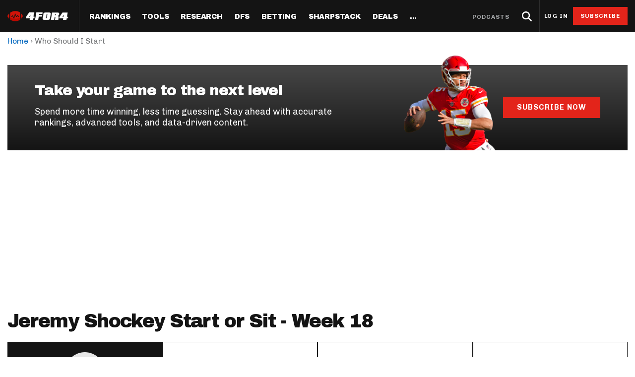

--- FILE ---
content_type: text/html; charset=utf-8
request_url: https://www.4for4.com/who-should-i-start/jeremy-shockey
body_size: 108716
content:
<!DOCTYPE html>
<head>
  <meta name="viewport" content="width=device-width, minimal-ui" />
  <meta http-equiv="X-UA-Compatible" content="IE=Edge" />

  <!--[if IE]><![endif]-->
<meta http-equiv="Content-Type" content="text/html; charset=utf-8" />
<script type="application/ld+json">{"@context":"http:\/\/schema.org","@type":"SiteNavigationElement","name":"Navigation","hasPart":[{"@type":"SiteNavigationElement","position":1,"name":"Home","url":"https:\/\/www.4for4.com\/"},{"@type":"SiteNavigationElement","position":2,"name":"Rankings","url":"https:\/\/www.4for4.com\/fantasy-football-rankings\/"},{"@type":"SiteNavigationElement","hasPart":[{"@type":"SiteNavigationElement","hasPart":[{"@type":"SiteNavigationElement","position":1,"name":"Half PPR Rankings","url":"https:\/\/www.4for4.com\/fantasy-football-rankings\/half-ppr-rankings\/qb"},{"@type":"SiteNavigationElement","position":2,"name":"Full PPR Rankings","url":"https:\/\/www.4for4.com\/fantasy-football-rankings\/ppr-rankings\/qb"},{"@type":"SiteNavigationElement","position":3,"name":"Standard Rankings","url":"https:\/\/www.4for4.com\/fantasy-football-rankings\/non-ppr-rankings\/qb"},{"@type":"SiteNavigationElement","position":4,"name":"Custom Rankings (LeagueSync)","url":"https:\/\/www.4for4.com\/full-impact\/league-inputs"},{"@type":"SiteNavigationElement","position":5,"name":"IDP Rankings","url":"https:\/\/www.4for4.com\/idp\/rankings\/ALL\/2025"}]},{"@type":"SiteNavigationElement","hasPart":[{"@type":"SiteNavigationElement","position":1,"name":"Draft & Hold Rankings","url":"https:\/\/www.4for4.com\/playoffs\/2025\/cheat-sheet\/half"},{"@type":"SiteNavigationElement","position":2,"name":"Value-Based Top-100","url":"https:\/\/www.4for4.com\/playoffs\/2025\/top-100\/half"},{"@type":"SiteNavigationElement","position":3,"name":"Expected Games","url":"https:\/\/www.4for4.com\/playoffs\/2025\/roadmap"},{"@type":"SiteNavigationElement","position":4,"name":"Super Bowl Matchups","url":"https:\/\/www.4for4.com\/playoffs\/2025\/super-bowl"}]}]},{"@type":"SiteNavigationElement","hasPart":[{"@type":"SiteNavigationElement","hasPart":[{"@type":"SiteNavigationElement","position":1,"name":"LeagueSync","url":"https:\/\/www.4for4.com\/leaguesync"},{"@type":"SiteNavigationElement","position":2,"name":"NEW: Start\/Sit Tool","url":"https:\/\/www.4for4.com\/fantasy-football-rankings\/half-ppr-rankings\/lineup"},{"@type":"SiteNavigationElement","position":3,"name":"Who Should I Start?","url":"https:\/\/www.4for4.com\/who-should-i-start"},{"@type":"SiteNavigationElement","position":4,"name":"Waiver Wire Cheat Sheet","url":"https:\/\/www.4for4.com\/full-impact\/cheatsheet-quick\/form\/60444\/"},{"@type":"SiteNavigationElement","position":5,"name":"Trade Evaluator","url":"https:\/\/www.4for4.com\/tools\/trade-evaluator?num_qb=1&num_rb=2&num_wr=3&num_te=1&num_teams=12&type=STANDARD"},{"@type":"SiteNavigationElement","position":6,"name":"Waiver Wire Planner","url":"https:\/\/www.4for4.com\/tools\/look-ahead-planner"},{"@type":"SiteNavigationElement","position":7,"name":"BN Fantasy Plays","url":"https:\/\/www.4for4.com\/bleacher-nation-fantasy-plays"},{"@type":"SiteNavigationElement","position":8,"name":"Weekly Assistant Coach","url":"https:\/\/www.4for4.com\/full-impact\/weekly-assistant-coach"}]}]},{"@type":"SiteNavigationElement","hasPart":[{"@type":"SiteNavigationElement","hasPart":[{"@type":"SiteNavigationElement","position":1,"name":"All Articles","url":"https:\/\/www.4for4.com\/articles\/season-long"},{"@type":"SiteNavigationElement","position":2,"name":"The Most Accurate Podcast","url":"https:\/\/tmap.simplecast.com\/"},{"@type":"SiteNavigationElement","position":3,"name":"Waiver Wire Watch","url":"https:\/\/www.4for4.com\/articles\/fantasy-football-waiver-wire"},{"@type":"SiteNavigationElement","position":4,"name":"Sneaky Starts","url":"https:\/\/www.4for4.com\/articles\/sneaky-fantasy-football-starts"},{"@type":"SiteNavigationElement","position":5,"name":"Traders Alley","url":"https:\/\/www.4for4.com\/articles\/fantasy-football-trades"},{"@type":"SiteNavigationElement","position":6,"name":"Injuries","url":"https:\/\/www.4for4.com\/articles\/fantasy-football-injuries"},{"@type":"SiteNavigationElement","position":7,"name":"Streaming","url":"https:\/\/www.4for4.com\/articles\/fantasy-football-streaming"},{"@type":"SiteNavigationElement","position":8,"name":"IDP","url":"https:\/\/www.4for4.com\/articles\/idp-fantasy-football"},{"@type":"SiteNavigationElement","position":9,"name":"Survivor Pool Picks","url":"https:\/\/www.4for4.com\/articles\/survivor-pool-picks"},{"@type":"SiteNavigationElement","position":10,"name":"Studies","url":"https:\/\/www.4for4.com\/articles\/fantasy-football-studies"},{"@type":"SiteNavigationElement","position":11,"name":"Best Ball","url":"https:\/\/www.4for4.com\/articles\/best-ball-fantasy-football"}]},{"@type":"SiteNavigationElement","hasPart":[{"@type":"SiteNavigationElement","position":1,"name":"Player News","url":"https:\/\/www.4for4.com\/news"},{"@type":"SiteNavigationElement","position":2,"name":"Depth Charts","url":"https:\/\/www.4for4.com\/teams\/depth-charts"},{"@type":"SiteNavigationElement","position":3,"name":"Sunday Inactives & News","url":"https:\/\/www.4for4.com\/gameday\/inactives"},{"@type":"SiteNavigationElement","position":4,"name":"Schedule Grid","url":"https:\/\/www.4for4.com\/teams\/schedule\/2025\/grid"},{"@type":"SiteNavigationElement","position":5,"name":"Matchups","url":"https:\/\/www.4for4.com\/matchups\/"},{"@type":"SiteNavigationElement","position":6,"name":"Weather","url":"https:\/\/www.4for4.com\/gameday\/weather"},{"@type":"SiteNavigationElement","hasPart":[{"@type":"SiteNavigationElement","position":1,"name":"Hot Spots","url":"https:\/\/www.4for4.com\/hot-spots"},{"@type":"SiteNavigationElement","position":2,"name":"Fantasy Pts Allowed (aFPA)","url":"https:\/\/www.4for4.com\/reports\/sos\/adjusted"},{"@type":"SiteNavigationElement","position":3,"name":"Positional Rankings","url":"https:\/\/www.4for4.com\/reports\/sos\/rankings\/qb_std"},{"@type":"SiteNavigationElement","position":4,"name":"Playoff Matchup Planner","url":"https:\/\/www.4for4.com\/reports\/sos\/playoffs"}]}]},{"@type":"SiteNavigationElement","hasPart":[{"@type":"SiteNavigationElement","position":1,"name":"Fantasy Points Browser","url":"https:\/\/www.4for4.com\/tools\/stat-app\/ff_points"},{"@type":"SiteNavigationElement","position":2,"name":"Player Stats App","url":"https:\/\/www.4for4.com\/tools\/stat-app\/stats"},{"@type":"SiteNavigationElement","position":3,"name":"NFL Player Stat Explorer","url":"https:\/\/www.4for4.com\/nfl-player-stat-explorer"},{"@type":"SiteNavigationElement","position":4,"name":"NFL Team Stat Explorer","url":"https:\/\/www.4for4.com\/nfl-team-stat-explorer"},{"@type":"SiteNavigationElement","position":5,"name":"Red Zone Stats","url":"https:\/\/www.4for4.com\/red-zone-stats\/receiving"},{"@type":"SiteNavigationElement","position":6,"name":"RBBC Report","url":"https:\/\/www.4for4.com\/teams\/ARI\/rbbc"},{"@type":"SiteNavigationElement","position":7,"name":"Def Knowledgeseeker","url":"https:\/\/www.4for4.com\/reports\/defense_knowledgeseeker\/ARI"},{"@type":"SiteNavigationElement","position":8,"name":"Off Knowledgeseeker","url":"https:\/\/www.4for4.com\/reports\/offense_knowledgeseeker\/ARI"},{"@type":"SiteNavigationElement","position":9,"name":"Air Yards App","url":"https:\/\/www.4for4.com\/tools\/air-yards"},{"@type":"SiteNavigationElement","position":10,"name":"Market Share Splits App","url":"https:\/\/www.4for4.com\/tools\/splits"}]}]},{"@type":"SiteNavigationElement","hasPart":[{"@type":"SiteNavigationElement","hasPart":[{"@type":"SiteNavigationElement","position":1,"name":"All Articles","url":"https:\/\/www.4for4.com\/articles\/dfs"},{"@type":"SiteNavigationElement","position":2,"name":"DFS MVP Podcast","url":"https:\/\/dfsmvp.simplecast.com\/"},{"@type":"SiteNavigationElement","position":3,"name":"Cash Games","url":"https:\/\/www.4for4.com\/fantasy-article-categories\/cash-games"},{"@type":"SiteNavigationElement","position":4,"name":"DraftKings","url":"https:\/\/www.4for4.com\/fantasy-article-categories\/draftkings"},{"@type":"SiteNavigationElement","position":5,"name":"FanDuel","url":"https:\/\/www.4for4.com\/fantasy-article-categories\/fanduel"},{"@type":"SiteNavigationElement","position":6,"name":"DFS Strategy","url":"https:\/\/www.4for4.com\/fantasy-article-categories\/strategy-0"},{"@type":"SiteNavigationElement","position":7,"name":"Tournaments","url":"https:\/\/www.4for4.com\/fantasy-article-categories\/tournaments"},{"@type":"SiteNavigationElement","position":8,"name":"Single-Game","url":"https:\/\/www.4for4.com\/articles\/single-game-dfs"}]},{"@type":"SiteNavigationElement","hasPart":[{"@type":"SiteNavigationElement","position":1,"name":"Legacy Lineup Generator","url":"https:\/\/www.4for4.com\/reports\/daily_fantasy\/values\/draftkings\/QB"},{"@type":"SiteNavigationElement","position":2,"name":"Legacy Showdown Generator","url":"https:\/\/www.4for4.com\/reports\/showdown_generator\/values\/draftkings\/captain"},{"@type":"SiteNavigationElement","position":3,"name":"New Lineup Optimizer","url":"https:\/\/www.4for4.com\/dfs-optimizer"},{"@type":"SiteNavigationElement","position":4,"name":"The Solver DFS Optimizer","url":"https:\/\/www.4for4.com\/solver-dfs-lineup-optimizer-and-bankroll-tracker"}]},{"@type":"SiteNavigationElement","hasPart":[{"@type":"SiteNavigationElement","position":1,"name":"Stack Value Reports","url":"https:\/\/www.4for4.com\/reports\/daily_fantasy\/stack\/fanduel"},{"@type":"SiteNavigationElement","position":2,"name":"Ownership Projections","url":"https:\/\/www.4for4.com\/dfs-ownership-projections-page"},{"@type":"SiteNavigationElement","position":3,"name":"Floor & Ceiling Projections","url":"https:\/\/www.4for4.com\/floor-ceiling-projections\/fanduel"},{"@type":"SiteNavigationElement","position":4,"name":"Leverage Scores","url":"https:\/\/www.4for4.com\/gpp-leverage-scores"},{"@type":"SiteNavigationElement","position":5,"name":"Pricing CSV","url":"https:\/\/www.4for4.com\/daily-fantasy-football-salaries"},{"@type":"SiteNavigationElement","position":6,"name":"DFS Points Browser","url":"https:\/\/www.4for4.com\/tools\/stat-app\/fd_points\/"},{"@type":"SiteNavigationElement","position":7,"name":"NFL Team Stat Explorer","url":"https:\/\/www.4for4.com\/nfl-team-stat-explorer"},{"@type":"SiteNavigationElement","position":8,"name":"NFL Player Stat Explorer","url":"https:\/\/www.4for4.com\/nfl-player-stat-explorer"}]}]},{"@type":"SiteNavigationElement","position":3,"name":"Betting","url":"https:\/\/www.4for4.com\/articles\/betting"},{"@type":"SiteNavigationElement","hasPart":[{"@type":"SiteNavigationElement","hasPart":[{"@type":"SiteNavigationElement","position":1,"name":"All Articles","url":"https:\/\/www.4for4.com\/articles\/betting"},{"@type":"SiteNavigationElement","position":2,"name":"Move the Line Podcast","url":"https:\/\/mtl.simplecast.com\/"},{"@type":"SiteNavigationElement","position":3,"name":"NFL","url":"https:\/\/www.4for4.com\/articles\/nfl-picks"},{"@type":"SiteNavigationElement","position":4,"name":"MMA","url":"https:\/\/www.4for4.com\/betting\/mma"}]},{"@type":"SiteNavigationElement","hasPart":[{"@type":"SiteNavigationElement","position":1,"name":"Weekly NFL Player Props","url":"https:\/\/www.4for4.com\/betting\/tool\/best-nfl-player-props-weekly"},{"@type":"SiteNavigationElement","position":2,"name":"Reverse Gamelogs","url":"https:\/\/www.4for4.com\/betting\/tool\/reverse-gamelogs-tool"},{"@type":"SiteNavigationElement","position":3,"name":"Parlay Calculator","url":"https:\/\/www.4for4.com\/betting\/tool\/parlay-calculator"},{"@type":"SiteNavigationElement","position":4,"name":"Arbitrage Calculator","url":"https:\/\/www.4for4.com\/betting\/tool\/arbitrage-calculator"},{"@type":"SiteNavigationElement","position":5,"name":"Odds Conversion Calculator","url":"https:\/\/www.4for4.com\/betting\/tool\/odds-converter-calculator"},{"@type":"SiteNavigationElement","position":6,"name":"Hedge Calculator","url":"https:\/\/www.4for4.com\/betting\/tool\/hedge-calculator"}]},{"@type":"SiteNavigationElement","hasPart":[{"@type":"SiteNavigationElement","position":1,"name":"NFL Future Odds","url":"https:\/\/www.4for4.com\/betting\/odds\/team-player-future-odds"},{"@type":"SiteNavigationElement","position":2,"name":"Player Prop Finder","url":"https:\/\/www.4for4.com\/betting\/tool\/player-prop-finder"},{"@type":"SiteNavigationElement","position":3,"name":"NFL Game Odds","url":"https:\/\/www.4for4.com\/betting\/odds\/game-spread-moneyline-total"},{"@type":"SiteNavigationElement","position":4,"name":"Team Totals","url":"https:\/\/www.4for4.com\/betting\/odds\/team-totals"},{"@type":"SiteNavigationElement","position":5,"name":"Lookahead Lines","url":"https:\/\/www.4for4.com\/betting\/odds\/lookahead\/spread"}]},{"@type":"SiteNavigationElement","hasPart":[{"@type":"SiteNavigationElement","position":1,"name":"Betting Discord","url":"https:\/\/www.4for4.com\/4for4-discord-community"},{"@type":"SiteNavigationElement","position":2,"name":"Free Betting Sub","url":"https:\/\/www.4for4.com\/free-4for4-subscription-betmgm"},{"@type":"SiteNavigationElement","position":3,"name":"Best Sportsbook Promos","url":"https:\/\/www.4for4.com\/betting\/best-sportsbook-promo-codes"},{"@type":"SiteNavigationElement","position":4,"name":"Sportsbook Promo Codes","url":"https:\/\/www.4for4.com\/betting\/sportsbook-promo-codes"},{"@type":"SiteNavigationElement","position":5,"name":"Glossary","url":"https:\/\/www.4for4.com\/2020\/preseason\/betting-glossary-terms"}]}]},{"@type":"SiteNavigationElement","position":4,"name":"SharpStack","url":"https:\/\/www.4for4.com\/sharpstack\/evtool"},{"@type":"SiteNavigationElement","hasPart":[{"@type":"SiteNavigationElement","hasPart":[{"@type":"SiteNavigationElement","position":1,"name":"Walkthrough","url":"https:\/\/www.4for4.com\/sharpstack-walkthrough-plus-ev-arbitrage-and-pickem-tools"},{"@type":"SiteNavigationElement","position":2,"name":"Plus EV Tool","url":"https:\/\/www.4for4.com\/sharpstack\/evtool"},{"@type":"SiteNavigationElement","position":3,"name":"Arbitrage Tool","url":"https:\/\/www.4for4.com\/sharpstack\/arbitrage"},{"@type":"SiteNavigationElement","position":4,"name":"Pick'em Optimizer","url":"https:\/\/www.4for4.com\/sharpstack\/pickem"},{"@type":"SiteNavigationElement","position":5,"name":"Market-Based Projections","url":"https:\/\/www.4for4.com\/sharpstack\/projections"},{"@type":"SiteNavigationElement","position":6,"name":"Bet Results","url":"https:\/\/www.4for4.com\/sharpstack\/results"},{"@type":"SiteNavigationElement","position":7,"name":"Bet Tracker","url":"https:\/\/www.4for4.com\/sharpstack\/bettracker"}]},{"@type":"SiteNavigationElement","hasPart":[{"@type":"SiteNavigationElement","position":1,"name":"Game Odds","url":"https:\/\/www.4for4.com\/sharpstack\/odds"},{"@type":"SiteNavigationElement","position":2,"name":"Prop Screen","url":"https:\/\/www.4for4.com\/sharpstack\/props"}]}]},{"@type":"SiteNavigationElement","position":5,"name":"Deals","url":"https:\/\/www.4for4.com\/betting\/best-sportsbook-promo-codes"},{"@type":"SiteNavigationElement","hasPart":[{"@type":"SiteNavigationElement","hasPart":[{"@type":"SiteNavigationElement","position":1,"name":"Fanduel Promo Code","url":"https:\/\/www.4for4.com\/betting\/fanduel-promo-code"},{"@type":"SiteNavigationElement","position":2,"name":"DraftKings Promo Code","url":"https:\/\/www.4for4.com\/betting\/draftkings-promo-code"},{"@type":"SiteNavigationElement","position":3,"name":"BetMGM Promo Code","url":"https:\/\/www.4for4.com\/betting\/betmgm-promo-code"},{"@type":"SiteNavigationElement","position":4,"name":"Caesars Promo Code","url":"https:\/\/www.4for4.com\/betting\/caesars-sportsbook-promo-code"},{"@type":"SiteNavigationElement","position":5,"name":"Bet365 Promo Code","url":"https:\/\/www.4for4.com\/betting\/bet365-promo-code"}]},{"@type":"SiteNavigationElement","hasPart":[{"@type":"SiteNavigationElement","position":1,"name":"Free 4for4 Subscription","url":"https:\/\/www.4for4.com\/free-4for4-subscription"},{"@type":"SiteNavigationElement","position":2,"name":"4for4 Coupon Code","url":"https:\/\/www.4for4.com\/4for4-fantasy-football-coupon-code-promo-codes"}]}]},{"@type":"SiteNavigationElement","hasPart":[{"@type":"SiteNavigationElement","hasPart":[{"@type":"SiteNavigationElement","position":1,"name":"Discord","url":"https:\/\/www.4for4.com\/4for4s-discord-community"},{"@type":"SiteNavigationElement","position":2,"name":"About","url":"https:\/\/www.4for4.com\/about-4for4-fantasy-football"},{"@type":"SiteNavigationElement","position":3,"name":"Support","url":"https:\/\/support.4for4.com\/support\/home"},{"@type":"SiteNavigationElement","position":4,"name":"Scouts","url":"https:\/\/www.4for4.com\/scouts"},{"@type":"SiteNavigationElement","position":5,"name":"Partners","url":"https:\/\/www.4for4.com\/trusted-partners"}]}]}]}</script>
<meta name="description" content="Get expert fantasy football advise backed by stats whether you should whether you should start Jeremy Shockey in week 18." />
<script src="https://www.google.com/recaptcha/api.js?hl=en" async="async" defer="defer"></script>
<link rel="shortcut icon" href="https://www.4for4.com/sites/all/themes/custom/for4_theme/favicon.ico" type="image/vnd.microsoft.icon" />
<script type="text/javascript">dataLayer = [{"drupalLanguage":"en","drupalCountry":"US","event":"userinfo","userID":"anonymous"}];</script>
<link rel="alternate" type="application/rss+xml" title="4for4 News and Articles Feed" href="https://www.4for4.com/articles/rss.xml" />
<link rel="preconnect" href="https://a.pub.network/" crossorigin="anonymous" />
<link rel="preconnect" href="https://b.pub.network/" crossorigin="anonymous" />
<link rel="preconnect" href="https://c.pub.network/" crossorigin="anonymous" />
<link rel="preconnect" href="https://d.pub.network/" crossorigin="anonymous" />
<link rel="preconnect" href="https://c.amazon-adsystem.com" crossorigin="anonymous" />
<link rel="preconnect" href="https://s.amazon-adsystem.com" crossorigin="anonymous" />
<link rel="preconnect" href="https://btloader.com/" crossorigin="anonymous" />
<link rel="preconnect" href="https://api.btloader.com/" crossorigin="anonymous" />
<link rel="preconnect" href="https://cdn.confiant-integrations.net" crossorigin="anonymous" />
<link rel="preload" href="/sites/all/themes/custom/for4_theme/fonts/chivo.woff" as="font" type="font/woff" crossorigin="anonymous" />
<link rel="preload" href="/sites/all/themes/custom/for4_theme/fonts/chivobold.woff" as="font" type="font/woff" crossorigin="anonymous" />
<link rel="preload" href="/sites/all/themes/custom/for4_theme/fonts/archivoregular.woff" as="font" type="font/woff" crossorigin="anonymous" />
<link rel="preload" href="/sites/all/themes/custom/for4_theme/fonts/archivomedium.woff" as="font" type="font/woff" crossorigin="anonymous" />
<link rel="preload" href="/sites/all/themes/custom/for4_theme/fonts/archivosemibold.woff" as="font" type="font/woff" crossorigin="anonymous" />
<link rel="preload" href="/sites/all/themes/custom/for4_theme/fonts/archivobold.woff" as="font" type="font/woff" crossorigin="anonymous" />
<link rel="preload" href="/sites/all/themes/custom/for4_theme/fonts/archivoextrabold.woff" as="font" type="font/woff" crossorigin="anonymous" />
<link rel="preload" href="/sites/all/themes/custom/for4_theme/fonts/archivoblack.woff" as="font" type="font/woff" crossorigin="anonymous" />
<link rel="preload" href="/sites/all/themes/custom/for4_theme/fonts/IBMPlexSerif-Regular.woff" as="font" type="font/woff" crossorigin="anonymous" />
<link rel="preload" href="/sites/all/themes/custom/for4_theme/fonts/4for4_icons.woff" as="font" type="font/woff" crossorigin="anonymous" />
<meta name="generator" content="Drupal 7 (http://drupal.org)" />
<link rel="canonical" href="https://www.4for4.com/who-should-i-start/jeremy-shockey" />
<link rel="shortlink" href="https://www.4for4.com/who-should-i-start/jeremy-shockey" />
<script type="text/javascript" data-cfasync="false">(()=>{"use strict";var t={455:(t,e,n)=>{n.d(e,{Z:()=>c});var r=n(81),o=n.n(r),i=n(645),a=n.n(i)()(o());a.push([t.id,'div.vjul89{position:fixed;top:0;left:0;width:100%;height:100%;background:rgba(0,0,0,.4);z-index:999999}div.vjul89 *{box-sizing:border-box}div.vjul89 div._12nslk{position:fixed;top:50%;left:50%;transform:translate(-50%, -50%);display:flex;flex-direction:column;justify-content:flex-start;min-height:25vh;width:50%;background-color:#fff;border:none;border-radius:1em;box-shadow:0 0 10px rgba(0,0,0,.3);text-align:center;font-size:13px;font-family:Arial,Helvetica,sans-serif;font-weight:bold;line-height:2;color:#000}div.vjul89 div._12nslk *:before,div.vjul89 div._12nslk *:after{content:"";display:none}@media screen and (max-width: 479px){div.vjul89 div._12nslk{font-size:13px;width:90%}}@media screen and (min-width: 480px){div.vjul89 div._12nslk{font-size:14px;width:80%}}@media screen and (min-width: 608px){div.vjul89 div._12nslk{font-size:14px;width:70%}}@media screen and (min-width: 960px){div.vjul89 div._12nslk{font-size:16px;width:70%}}@media screen and (min-width: 1200px){div.vjul89 div._12nslk{font-size:16px;width:840px}}div.vjul89 div._12nslk header{width:100%;background-color:rgba(0,0,0,0);border:0;color:inherit;display:block;font-size:1em;font-family:inherit;letter-spacing:normal;margin:0;opacity:1;outline:none;padding:1em 2em;position:static;text-align:center}div.vjul89 div._12nslk header img{display:inline;margin:0 0 16px 0;padding:0;max-width:240px;max-height:60px}div.vjul89 div._12nslk header h2{display:block;line-height:1.3;padding:0;font-family:inherit;font-weight:normal;font-style:normal;text-decoration:initial;text-align:center;font-size:1.75em;margin:0;color:inherit}div.vjul89 div._12nslk header h2:not(img+*){margin-top:30px}div.vjul89 div._12nslk header span._1j92dmv{position:absolute;top:0;right:15px;font-size:2em;font-weight:normal;cursor:pointer;color:inherit}div.vjul89 div._12nslk header span._1j92dmv:hover{filter:brightness(115%)}div.vjul89 div._12nslk section{width:100%;margin:0;padding:1em 2em;text-align:center;font-family:inherit;color:inherit;background:rgba(0,0,0,0)}div.vjul89 div._12nslk section p{display:block;margin:0 0 1em 0;line-height:1.5;text-align:center;font-size:1em;font-family:inherit;color:inherit;overflow-wrap:break-word;font-weight:normal;font-style:normal;text-decoration:initial}div.vjul89 div._12nslk section p:last-of-type{margin:0 0 1.5em 0}div.vjul89 div._12nslk section._1dbtlod{display:block}div.vjul89 div._12nslk section._1dbtlod._1aoxcqu{display:none}div.vjul89 div._12nslk section._1dbtlod a._1sqext2._1jiu99w{color:var(--_1jiu99w)}div.vjul89 div._12nslk section._1dbtlod a._1sqext2.lqlwtr{text-decoration:var(--lqlwtr)}div.vjul89 div._12nslk section._1dbtlod a._1sqext2.wa438v:visited{color:var(--wa438v)}div.vjul89 div._12nslk section._1dbtlod div._1aki86k{display:block;margin:.75em;padding:0}div.vjul89 div._12nslk section._1dbtlod div._1aki86k p.yuofri{max-width:80%;margin:0 auto;padding:0;font-size:.85em;color:inherit;font-style:normal;font-weight:normal;cursor:pointer}div.vjul89 div._12nslk section.wybx21{display:block}div.vjul89 div._12nslk section.wybx21._1aoxcqu{display:none}div.vjul89 div._12nslk section.wybx21 h4._19qz5gz{color:inherit;text-align:initial;font-weight:normal;font-family:inherit;font-size:1.125em;margin:0 0 .5em .5em}div.vjul89 div._12nslk section.wybx21 div.d1fv9q{display:flex;margin:1.5em 0}div.vjul89 div._12nslk section.wybx21 div.d1fv9q ul.d4g70m{max-height:300px;flex:2;list-style:none;overflow-y:auto;margin:0 1em 0 0;padding-inline-start:0}@media screen and (min-width: 608px){div.vjul89 div._12nslk section.wybx21 div.d1fv9q ul.d4g70m{flex:1;margin:0 2em 0 0}}div.vjul89 div._12nslk section.wybx21 div.d1fv9q ul.d4g70m li{padding:.75em;cursor:pointer;background:rgba(0,0,0,.05);font-weight:bold}div.vjul89 div._12nslk section.wybx21 div.d1fv9q ul.d4g70m li:hover{background:rgba(0,0,0,.075)}div.vjul89 div._12nslk section.wybx21 div.d1fv9q ul.d4g70m li._3e6yaf{color:var(--_1rbefr0);background:var(--_19gqudc)}div.vjul89 div._12nslk section.wybx21 div.d1fv9q div._15fsyju{max-height:300px;overflow-y:auto;flex:3;display:flex;flex-direction:column;justify-content:space-between;text-align:initial}div.vjul89 div._12nslk section.wybx21 div.d1fv9q div._15fsyju ol._18x2pnc{display:none;list-style-type:decimal;text-align:initial;padding:0;margin:0 2em;font-weight:normal}div.vjul89 div._12nslk section.wybx21 div.d1fv9q div._15fsyju ol._18x2pnc._3e6yaf{display:block}div.vjul89 div._12nslk section.wybx21 div.d1fv9q div._15fsyju p{margin:1em 0 0;text-align:inherit;font-style:italic}div.vjul89 div._12nslk section.wybx21 button.lppg7q{font-size:1em;text-transform:initial}div.vjul89 div._12nslk button._19r2sxa{width:auto;height:auto;max-width:90%;cursor:pointer;display:inline-block;letter-spacing:normal;margin:.75em;opacity:1;outline:none;overflow-wrap:break-word;font-family:inherit;font-weight:normal;font-style:normal;text-decoration:initial;text-transform:uppercase;text-align:center;color:#fff;font-size:1.15em;padding:.75em 2em;padding-inline:2em;padding-block:.75em;line-height:normal;background:#40c28a;border:none;border-radius:.25em;box-shadow:none}div.vjul89 div._12nslk button._19r2sxa:hover{filter:brightness(115%);box-shadow:none}div.vjul89 div._12nslk a._1133rtj{height:50px;width:50px;position:absolute;bottom:5px;right:5px}div.vjul89 div._12nslk a._1133rtj img{position:initial;height:100%;width:100%;filter:drop-shadow(1px 1px 1px var(--_1u0adfa))}',""]);const c=a},645:t=>{t.exports=function(t){var e=[];return e.toString=function(){return this.map((function(e){var n="",r=void 0!==e[5];return e[4]&&(n+="@supports (".concat(e[4],") {")),e[2]&&(n+="@media ".concat(e[2]," {")),r&&(n+="@layer".concat(e[5].length>0?" ".concat(e[5]):""," {")),n+=t(e),r&&(n+="}"),e[2]&&(n+="}"),e[4]&&(n+="}"),n})).join("")},e.i=function(t,n,r,o,i){"string"==typeof t&&(t=[[null,t,void 0]]);var a={};if(r)for(var c=0;c<this.length;c++){var s=this[c][0];null!=s&&(a[s]=!0)}for(var l=0;l<t.length;l++){var u=[].concat(t[l]);r&&a[u[0]]||(void 0!==i&&(void 0===u[5]||(u[1]="@layer".concat(u[5].length>0?" ".concat(u[5]):""," {").concat(u[1],"}")),u[5]=i),n&&(u[2]?(u[1]="@media ".concat(u[2]," {").concat(u[1],"}"),u[2]=n):u[2]=n),o&&(u[4]?(u[1]="@supports (".concat(u[4],") {").concat(u[1],"}"),u[4]=o):u[4]="".concat(o)),e.push(u))}},e}},81:t=>{t.exports=function(t){return t[1]}},379:t=>{var e=[];function n(t){for(var n=-1,r=0;r<e.length;r++)if(e[r].identifier===t){n=r;break}return n}function r(t,r){for(var i={},a=[],c=0;c<t.length;c++){var s=t[c],l=r.base?s[0]+r.base:s[0],u=i[l]||0,d="".concat(l," ").concat(u);i[l]=u+1;var f=n(d),v={css:s[1],media:s[2],sourceMap:s[3],supports:s[4],layer:s[5]};if(-1!==f)e[f].references++,e[f].updater(v);else{var h=o(v,r);r.byIndex=c,e.splice(c,0,{identifier:d,updater:h,references:1})}a.push(d)}return a}function o(t,e){var n=e.domAPI(e);n.update(t);return function(e){if(e){if(e.css===t.css&&e.media===t.media&&e.sourceMap===t.sourceMap&&e.supports===t.supports&&e.layer===t.layer)return;n.update(t=e)}else n.remove()}}t.exports=function(t,o){var i=r(t=t||[],o=o||{});return function(t){t=t||[];for(var a=0;a<i.length;a++){var c=n(i[a]);e[c].references--}for(var s=r(t,o),l=0;l<i.length;l++){var u=n(i[l]);0===e[u].references&&(e[u].updater(),e.splice(u,1))}i=s}}},569:t=>{var e={};t.exports=function(t,n){var r=function(t){if(void 0===e[t]){var n=document.querySelector(t);if(window.HTMLIFrameElement&&n instanceof window.HTMLIFrameElement)try{n=n.contentDocument.head}catch(t){n=null}e[t]=n}return e[t]}(t);if(!r)throw new Error("Couldn't find a style target. This probably means that the value for the 'insert' parameter is invalid.");r.appendChild(n)}},216:t=>{t.exports=function(t){var e=document.createElement("style");return t.setAttributes(e,t.attributes),t.insert(e,t.options),e}},565:(t,e,n)=>{t.exports=function(t){var e=n.nc;e&&t.setAttribute("nonce",e)}},795:t=>{t.exports=function(t){if("undefined"==typeof document)return{update:function(){},remove:function(){}};var e=t.insertStyleElement(t);return{update:function(n){!function(t,e,n){var r="";n.supports&&(r+="@supports (".concat(n.supports,") {")),n.media&&(r+="@media ".concat(n.media," {"));var o=void 0!==n.layer;o&&(r+="@layer".concat(n.layer.length>0?" ".concat(n.layer):""," {")),r+=n.css,o&&(r+="}"),n.media&&(r+="}"),n.supports&&(r+="}");var i=n.sourceMap;i&&"undefined"!=typeof btoa&&(r+=`\n/*# sourceMappingURL=data:application/json;base64,`.concat(btoa(unescape(encodeURIComponent(JSON.stringify(i))))," */")),e.styleTagTransform(r,t,e.options)}(e,t,n)},remove:function(){!function(t){if(null===t.parentNode)return!1;t.parentNode.removeChild(t)}(e)}}}},589:t=>{t.exports=function(t,e){if(e.styleSheet)e.styleSheet.cssText=t;else{for(;e.firstChild;)e.removeChild(e.firstChild);e.appendChild(document.createTextNode(t))}}}},e={};function n(r){var o=e[r];if(void 0!==o)return o.exports;var i=e[r]={id:r,exports:{}};return t[r](i,i.exports,n),i.exports}n.n=t=>{var e=t&&t.__esModule?()=>t.default:()=>t;return n.d(e,{a:e}),e},n.d=(t,e)=>{for(var r in e)n.o(e,r)&&!n.o(t,r)&&Object.defineProperty(t,r,{enumerable:!0,get:e[r]})},n.o=(t,e)=>Object.prototype.hasOwnProperty.call(t,e),n.nc=void 0,(()=>{const t={randomUUID:"undefined"!=typeof crypto&&crypto.randomUUID&&crypto.randomUUID.bind(crypto)};let e;const r=new Uint8Array(16);function o(){if(!e&&(e="undefined"!=typeof crypto&&crypto.getRandomValues&&crypto.getRandomValues.bind(crypto),!e))throw new Error("crypto.getRandomValues() not supported. See https://github.com/uuidjs/uuid#getrandomvalues-not-supported");return e(r)}const i=[];for(let t=0;t<256;++t)i.push((t+256).toString(16).slice(1));function a(t,e=0){return(i[t[e+0]]+i[t[e+1]]+i[t[e+2]]+i[t[e+3]]+"-"+i[t[e+4]]+i[t[e+5]]+"-"+i[t[e+6]]+i[t[e+7]]+"-"+i[t[e+8]]+i[t[e+9]]+"-"+i[t[e+10]]+i[t[e+11]]+i[t[e+12]]+i[t[e+13]]+i[t[e+14]]+i[t[e+15]]).toLowerCase()}const c=function(e,n,r){if(t.randomUUID&&!n&&!e)return t.randomUUID();const i=(e=e||{}).random||(e.rng||o)();if(i[6]=15&i[6]|64,i[8]=63&i[8]|128,n){r=r||0;for(let t=0;t<16;++t)n[r+t]=i[t];return n}return a(i)};var s=n(379),l=n.n(s),u=n(795),d=n.n(u),f=n(569),v=n.n(f),h=n(565),p=n.n(h),m=n(216),y=n.n(m),g=n(589),b=n.n(g),w=n(455),x={};x.styleTagTransform=b(),x.setAttributes=p(),x.insert=v().bind(null,"head"),x.domAPI=d(),x.insertStyleElement=y();l()(w.Z,x);w.Z&&w.Z.locals&&w.Z.locals;function k(t){return k="function"==typeof Symbol&&"symbol"==typeof Symbol.iterator?function(t){return typeof t}:function(t){return t&&"function"==typeof Symbol&&t.constructor===Symbol&&t!==Symbol.prototype?"symbol":typeof t},k(t)}function L(){L=function(){return e};var t,e={},n=Object.prototype,r=n.hasOwnProperty,o=Object.defineProperty||function(t,e,n){t[e]=n.value},i="function"==typeof Symbol?Symbol:{},a=i.iterator||"@@iterator",c=i.asyncIterator||"@@asyncIterator",s=i.toStringTag||"@@toStringTag";function l(t,e,n){return Object.defineProperty(t,e,{value:n,enumerable:!0,configurable:!0,writable:!0}),t[e]}try{l({},"")}catch(t){l=function(t,e,n){return t[e]=n}}function u(t,e,n,r){var i=e&&e.prototype instanceof y?e:y,a=Object.create(i.prototype),c=new T(r||[]);return o(a,"_invoke",{value:A(t,n,c)}),a}function d(t,e,n){try{return{type:"normal",arg:t.call(e,n)}}catch(t){return{type:"throw",arg:t}}}e.wrap=u;var f="suspendedStart",v="suspendedYield",h="executing",p="completed",m={};function y(){}function g(){}function b(){}var w={};l(w,a,(function(){return this}));var x=Object.getPrototypeOf,E=x&&x(x(O([])));E&&E!==n&&r.call(E,a)&&(w=E);var j=b.prototype=y.prototype=Object.create(w);function C(t){["next","throw","return"].forEach((function(e){l(t,e,(function(t){return this._invoke(e,t)}))}))}function S(t,e){function n(o,i,a,c){var s=d(t[o],t,i);if("throw"!==s.type){var l=s.arg,u=l.value;return u&&"object"==k(u)&&r.call(u,"__await")?e.resolve(u.__await).then((function(t){n("next",t,a,c)}),(function(t){n("throw",t,a,c)})):e.resolve(u).then((function(t){l.value=t,a(l)}),(function(t){return n("throw",t,a,c)}))}c(s.arg)}var i;o(this,"_invoke",{value:function(t,r){function o(){return new e((function(e,o){n(t,r,e,o)}))}return i=i?i.then(o,o):o()}})}function A(e,n,r){var o=f;return function(i,a){if(o===h)throw new Error("Generator is already running");if(o===p){if("throw"===i)throw a;return{value:t,done:!0}}for(r.method=i,r.arg=a;;){var c=r.delegate;if(c){var s=I(c,r);if(s){if(s===m)continue;return s}}if("next"===r.method)r.sent=r._sent=r.arg;else if("throw"===r.method){if(o===f)throw o=p,r.arg;r.dispatchException(r.arg)}else"return"===r.method&&r.abrupt("return",r.arg);o=h;var l=d(e,n,r);if("normal"===l.type){if(o=r.done?p:v,l.arg===m)continue;return{value:l.arg,done:r.done}}"throw"===l.type&&(o=p,r.method="throw",r.arg=l.arg)}}}function I(e,n){var r=n.method,o=e.iterator[r];if(o===t)return n.delegate=null,"throw"===r&&e.iterator.return&&(n.method="return",n.arg=t,I(e,n),"throw"===n.method)||"return"!==r&&(n.method="throw",n.arg=new TypeError("The iterator does not provide a '"+r+"' method")),m;var i=d(o,e.iterator,n.arg);if("throw"===i.type)return n.method="throw",n.arg=i.arg,n.delegate=null,m;var a=i.arg;return a?a.done?(n[e.resultName]=a.value,n.next=e.nextLoc,"return"!==n.method&&(n.method="next",n.arg=t),n.delegate=null,m):a:(n.method="throw",n.arg=new TypeError("iterator result is not an object"),n.delegate=null,m)}function P(t){var e={tryLoc:t[0]};1 in t&&(e.catchLoc=t[1]),2 in t&&(e.finallyLoc=t[2],e.afterLoc=t[3]),this.tryEntries.push(e)}function Y(t){var e=t.completion||{};e.type="normal",delete e.arg,t.completion=e}function T(t){this.tryEntries=[{tryLoc:"root"}],t.forEach(P,this),this.reset(!0)}function O(e){if(e||""===e){var n=e[a];if(n)return n.call(e);if("function"==typeof e.next)return e;if(!isNaN(e.length)){var o=-1,i=function n(){for(;++o<e.length;)if(r.call(e,o))return n.value=e[o],n.done=!1,n;return n.value=t,n.done=!0,n};return i.next=i}}throw new TypeError(k(e)+" is not iterable")}return g.prototype=b,o(j,"constructor",{value:b,configurable:!0}),o(b,"constructor",{value:g,configurable:!0}),g.displayName=l(b,s,"GeneratorFunction"),e.isGeneratorFunction=function(t){var e="function"==typeof t&&t.constructor;return!!e&&(e===g||"GeneratorFunction"===(e.displayName||e.name))},e.mark=function(t){return Object.setPrototypeOf?Object.setPrototypeOf(t,b):(t.__proto__=b,l(t,s,"GeneratorFunction")),t.prototype=Object.create(j),t},e.awrap=function(t){return{__await:t}},C(S.prototype),l(S.prototype,c,(function(){return this})),e.AsyncIterator=S,e.async=function(t,n,r,o,i){void 0===i&&(i=Promise);var a=new S(u(t,n,r,o),i);return e.isGeneratorFunction(n)?a:a.next().then((function(t){return t.done?t.value:a.next()}))},C(j),l(j,s,"Generator"),l(j,a,(function(){return this})),l(j,"toString",(function(){return"[object Generator]"})),e.keys=function(t){var e=Object(t),n=[];for(var r in e)n.push(r);return n.reverse(),function t(){for(;n.length;){var r=n.pop();if(r in e)return t.value=r,t.done=!1,t}return t.done=!0,t}},e.values=O,T.prototype={constructor:T,reset:function(e){if(this.prev=0,this.next=0,this.sent=this._sent=t,this.done=!1,this.delegate=null,this.method="next",this.arg=t,this.tryEntries.forEach(Y),!e)for(var n in this)"t"===n.charAt(0)&&r.call(this,n)&&!isNaN(+n.slice(1))&&(this[n]=t)},stop:function(){this.done=!0;var t=this.tryEntries[0].completion;if("throw"===t.type)throw t.arg;return this.rval},dispatchException:function(e){if(this.done)throw e;var n=this;function o(r,o){return c.type="throw",c.arg=e,n.next=r,o&&(n.method="next",n.arg=t),!!o}for(var i=this.tryEntries.length-1;i>=0;--i){var a=this.tryEntries[i],c=a.completion;if("root"===a.tryLoc)return o("end");if(a.tryLoc<=this.prev){var s=r.call(a,"catchLoc"),l=r.call(a,"finallyLoc");if(s&&l){if(this.prev<a.catchLoc)return o(a.catchLoc,!0);if(this.prev<a.finallyLoc)return o(a.finallyLoc)}else if(s){if(this.prev<a.catchLoc)return o(a.catchLoc,!0)}else{if(!l)throw new Error("try statement without catch or finally");if(this.prev<a.finallyLoc)return o(a.finallyLoc)}}}},abrupt:function(t,e){for(var n=this.tryEntries.length-1;n>=0;--n){var o=this.tryEntries[n];if(o.tryLoc<=this.prev&&r.call(o,"finallyLoc")&&this.prev<o.finallyLoc){var i=o;break}}i&&("break"===t||"continue"===t)&&i.tryLoc<=e&&e<=i.finallyLoc&&(i=null);var a=i?i.completion:{};return a.type=t,a.arg=e,i?(this.method="next",this.next=i.finallyLoc,m):this.complete(a)},complete:function(t,e){if("throw"===t.type)throw t.arg;return"break"===t.type||"continue"===t.type?this.next=t.arg:"return"===t.type?(this.rval=this.arg=t.arg,this.method="return",this.next="end"):"normal"===t.type&&e&&(this.next=e),m},finish:function(t){for(var e=this.tryEntries.length-1;e>=0;--e){var n=this.tryEntries[e];if(n.finallyLoc===t)return this.complete(n.completion,n.afterLoc),Y(n),m}},catch:function(t){for(var e=this.tryEntries.length-1;e>=0;--e){var n=this.tryEntries[e];if(n.tryLoc===t){var r=n.completion;if("throw"===r.type){var o=r.arg;Y(n)}return o}}throw new Error("illegal catch attempt")},delegateYield:function(e,n,r){return this.delegate={iterator:O(e),resultName:n,nextLoc:r},"next"===this.method&&(this.arg=t),m}},e}function E(t,e,n,r,o,i,a){try{var c=t[i](a),s=c.value}catch(t){return void n(t)}c.done?e(s):Promise.resolve(s).then(r,o)}var j="ZnMtYWRiLWVycg",C=function(){var t,e=(t=L().mark((function t(){var e,n,r,o,i;return L().wrap((function(t){for(;;)switch(t.prev=t.next){case 0:if(document.body){t.next=3;break}return t.next=3,new Promise((function(t){return document.addEventListener("DOMContentLoaded",t)}));case 3:for(e=["YWQ=","YmFubmVyLWFk","YmFubmVyX2Fk","YmFubmVyLWFkLWNvbnRhaW5lcg==","YWQtc2lkZXJhaWw=","c3RpY2t5YWRz","aW1wcnRudC1jbnQ="],(n=document.createElement("div")).textContent=Math.random().toString(),n.setAttribute(atob("ZGF0YS1mcmVlc3Rhci1hZA=="),"123"),r=0;r<e.length;r++)n.classList.add(atob(e[r]));if(n.style.display="block",document.body.appendChild(n),o=window.getComputedStyle(n),i=null==o?void 0:o.display,n.remove(),"none"!==i){t.next=15;break}throw new Error(j);case 15:case"end":return t.stop()}}),t)})),function(){var e=this,n=arguments;return new Promise((function(r,o){var i=t.apply(e,n);function a(t){E(i,r,o,a,c,"next",t)}function c(t){E(i,r,o,a,c,"throw",t)}a(void 0)}))});return function(){return e.apply(this,arguments)}}(),S=function(t){return new Promise((function(e,n){var r=document.createElement("script");try{r.src=t,r.addEventListener("load",(function(){e()})),r.addEventListener("error",(function(){n(j)})),document.head.appendChild(r)}catch(t){n(t)}finally{r.remove()}}))};function A(t){return A="function"==typeof Symbol&&"symbol"==typeof Symbol.iterator?function(t){return typeof t}:function(t){return t&&"function"==typeof Symbol&&t.constructor===Symbol&&t!==Symbol.prototype?"symbol":typeof t},A(t)}function I(){I=function(){return e};var t,e={},n=Object.prototype,r=n.hasOwnProperty,o=Object.defineProperty||function(t,e,n){t[e]=n.value},i="function"==typeof Symbol?Symbol:{},a=i.iterator||"@@iterator",c=i.asyncIterator||"@@asyncIterator",s=i.toStringTag||"@@toStringTag";function l(t,e,n){return Object.defineProperty(t,e,{value:n,enumerable:!0,configurable:!0,writable:!0}),t[e]}try{l({},"")}catch(t){l=function(t,e,n){return t[e]=n}}function u(t,e,n,r){var i=e&&e.prototype instanceof y?e:y,a=Object.create(i.prototype),c=new T(r||[]);return o(a,"_invoke",{value:C(t,n,c)}),a}function d(t,e,n){try{return{type:"normal",arg:t.call(e,n)}}catch(t){return{type:"throw",arg:t}}}e.wrap=u;var f="suspendedStart",v="suspendedYield",h="executing",p="completed",m={};function y(){}function g(){}function b(){}var w={};l(w,a,(function(){return this}));var x=Object.getPrototypeOf,k=x&&x(x(O([])));k&&k!==n&&r.call(k,a)&&(w=k);var L=b.prototype=y.prototype=Object.create(w);function E(t){["next","throw","return"].forEach((function(e){l(t,e,(function(t){return this._invoke(e,t)}))}))}function j(t,e){function n(o,i,a,c){var s=d(t[o],t,i);if("throw"!==s.type){var l=s.arg,u=l.value;return u&&"object"==A(u)&&r.call(u,"__await")?e.resolve(u.__await).then((function(t){n("next",t,a,c)}),(function(t){n("throw",t,a,c)})):e.resolve(u).then((function(t){l.value=t,a(l)}),(function(t){return n("throw",t,a,c)}))}c(s.arg)}var i;o(this,"_invoke",{value:function(t,r){function o(){return new e((function(e,o){n(t,r,e,o)}))}return i=i?i.then(o,o):o()}})}function C(e,n,r){var o=f;return function(i,a){if(o===h)throw new Error("Generator is already running");if(o===p){if("throw"===i)throw a;return{value:t,done:!0}}for(r.method=i,r.arg=a;;){var c=r.delegate;if(c){var s=S(c,r);if(s){if(s===m)continue;return s}}if("next"===r.method)r.sent=r._sent=r.arg;else if("throw"===r.method){if(o===f)throw o=p,r.arg;r.dispatchException(r.arg)}else"return"===r.method&&r.abrupt("return",r.arg);o=h;var l=d(e,n,r);if("normal"===l.type){if(o=r.done?p:v,l.arg===m)continue;return{value:l.arg,done:r.done}}"throw"===l.type&&(o=p,r.method="throw",r.arg=l.arg)}}}function S(e,n){var r=n.method,o=e.iterator[r];if(o===t)return n.delegate=null,"throw"===r&&e.iterator.return&&(n.method="return",n.arg=t,S(e,n),"throw"===n.method)||"return"!==r&&(n.method="throw",n.arg=new TypeError("The iterator does not provide a '"+r+"' method")),m;var i=d(o,e.iterator,n.arg);if("throw"===i.type)return n.method="throw",n.arg=i.arg,n.delegate=null,m;var a=i.arg;return a?a.done?(n[e.resultName]=a.value,n.next=e.nextLoc,"return"!==n.method&&(n.method="next",n.arg=t),n.delegate=null,m):a:(n.method="throw",n.arg=new TypeError("iterator result is not an object"),n.delegate=null,m)}function P(t){var e={tryLoc:t[0]};1 in t&&(e.catchLoc=t[1]),2 in t&&(e.finallyLoc=t[2],e.afterLoc=t[3]),this.tryEntries.push(e)}function Y(t){var e=t.completion||{};e.type="normal",delete e.arg,t.completion=e}function T(t){this.tryEntries=[{tryLoc:"root"}],t.forEach(P,this),this.reset(!0)}function O(e){if(e||""===e){var n=e[a];if(n)return n.call(e);if("function"==typeof e.next)return e;if(!isNaN(e.length)){var o=-1,i=function n(){for(;++o<e.length;)if(r.call(e,o))return n.value=e[o],n.done=!1,n;return n.value=t,n.done=!0,n};return i.next=i}}throw new TypeError(A(e)+" is not iterable")}return g.prototype=b,o(L,"constructor",{value:b,configurable:!0}),o(b,"constructor",{value:g,configurable:!0}),g.displayName=l(b,s,"GeneratorFunction"),e.isGeneratorFunction=function(t){var e="function"==typeof t&&t.constructor;return!!e&&(e===g||"GeneratorFunction"===(e.displayName||e.name))},e.mark=function(t){return Object.setPrototypeOf?Object.setPrototypeOf(t,b):(t.__proto__=b,l(t,s,"GeneratorFunction")),t.prototype=Object.create(L),t},e.awrap=function(t){return{__await:t}},E(j.prototype),l(j.prototype,c,(function(){return this})),e.AsyncIterator=j,e.async=function(t,n,r,o,i){void 0===i&&(i=Promise);var a=new j(u(t,n,r,o),i);return e.isGeneratorFunction(n)?a:a.next().then((function(t){return t.done?t.value:a.next()}))},E(L),l(L,s,"Generator"),l(L,a,(function(){return this})),l(L,"toString",(function(){return"[object Generator]"})),e.keys=function(t){var e=Object(t),n=[];for(var r in e)n.push(r);return n.reverse(),function t(){for(;n.length;){var r=n.pop();if(r in e)return t.value=r,t.done=!1,t}return t.done=!0,t}},e.values=O,T.prototype={constructor:T,reset:function(e){if(this.prev=0,this.next=0,this.sent=this._sent=t,this.done=!1,this.delegate=null,this.method="next",this.arg=t,this.tryEntries.forEach(Y),!e)for(var n in this)"t"===n.charAt(0)&&r.call(this,n)&&!isNaN(+n.slice(1))&&(this[n]=t)},stop:function(){this.done=!0;var t=this.tryEntries[0].completion;if("throw"===t.type)throw t.arg;return this.rval},dispatchException:function(e){if(this.done)throw e;var n=this;function o(r,o){return c.type="throw",c.arg=e,n.next=r,o&&(n.method="next",n.arg=t),!!o}for(var i=this.tryEntries.length-1;i>=0;--i){var a=this.tryEntries[i],c=a.completion;if("root"===a.tryLoc)return o("end");if(a.tryLoc<=this.prev){var s=r.call(a,"catchLoc"),l=r.call(a,"finallyLoc");if(s&&l){if(this.prev<a.catchLoc)return o(a.catchLoc,!0);if(this.prev<a.finallyLoc)return o(a.finallyLoc)}else if(s){if(this.prev<a.catchLoc)return o(a.catchLoc,!0)}else{if(!l)throw new Error("try statement without catch or finally");if(this.prev<a.finallyLoc)return o(a.finallyLoc)}}}},abrupt:function(t,e){for(var n=this.tryEntries.length-1;n>=0;--n){var o=this.tryEntries[n];if(o.tryLoc<=this.prev&&r.call(o,"finallyLoc")&&this.prev<o.finallyLoc){var i=o;break}}i&&("break"===t||"continue"===t)&&i.tryLoc<=e&&e<=i.finallyLoc&&(i=null);var a=i?i.completion:{};return a.type=t,a.arg=e,i?(this.method="next",this.next=i.finallyLoc,m):this.complete(a)},complete:function(t,e){if("throw"===t.type)throw t.arg;return"break"===t.type||"continue"===t.type?this.next=t.arg:"return"===t.type?(this.rval=this.arg=t.arg,this.method="return",this.next="end"):"normal"===t.type&&e&&(this.next=e),m},finish:function(t){for(var e=this.tryEntries.length-1;e>=0;--e){var n=this.tryEntries[e];if(n.finallyLoc===t)return this.complete(n.completion,n.afterLoc),Y(n),m}},catch:function(t){for(var e=this.tryEntries.length-1;e>=0;--e){var n=this.tryEntries[e];if(n.tryLoc===t){var r=n.completion;if("throw"===r.type){var o=r.arg;Y(n)}return o}}throw new Error("illegal catch attempt")},delegateYield:function(e,n,r){return this.delegate={iterator:O(e),resultName:n,nextLoc:r},"next"===this.method&&(this.arg=t),m}},e}function P(t,e,n,r,o,i,a){try{var c=t[i](a),s=c.value}catch(t){return void n(t)}c.done?e(s):Promise.resolve(s).then(r,o)}function Y(t){return function(){var e=this,n=arguments;return new Promise((function(r,o){var i=t.apply(e,n);function a(t){P(i,r,o,a,c,"next",t)}function c(t){P(i,r,o,a,c,"throw",t)}a(void 0)}))}}function T(t,e){for(var n=0;n<e.length;n++){var r=e[n];r.enumerable=r.enumerable||!1,r.configurable=!0,"value"in r&&(r.writable=!0),Object.defineProperty(t,(o=r.key,i=void 0,i=function(t,e){if("object"!==A(t)||null===t)return t;var n=t[Symbol.toPrimitive];if(void 0!==n){var r=n.call(t,e||"default");if("object"!==A(r))return r;throw new TypeError("@@toPrimitive must return a primitive value.")}return("string"===e?String:Number)(t)}(o,"string"),"symbol"===A(i)?i:String(i)),r)}var o,i}var O=function(){function t(e){!function(t,e){if(!(t instanceof e))throw new TypeError("Cannot call a class as a function")}(this,t),this.config=null,this.langCode=null,this.languages=this.getUserPreferredLanguages(e)}var e,n,r,o,i,a;return e=t,n=[{key:"init",value:(a=Y(I().mark((function t(){return I().wrap((function(t){for(;;)switch(t.prev=t.next){case 0:return t.next=2,this.fetchConfig();case 2:this.config=t.sent,null!==this.config&&(this.langCode=this.getFirstSupportedLanguage(this.languages),this.observe());case 4:case"end":return t.stop()}}),t,this)}))),function(){return a.apply(this,arguments)})},{key:"fetchConfig",value:(i=Y(I().mark((function t(){var e,n,r,o,i,a;return I().wrap((function(t){for(;;)switch(t.prev=t.next){case 0:return n=(e=["Y29uZmlnLmNvbmZpZy1mYWN0b3J5LmNvbQ==","Y29uZmlnLmNvbnRlbnQtc2V0dGluZ3MuY29t","Y29uZmlnLnNpdGUtY29uZmlnLmNvbQ==","Y29uZmlnLmZyZmlndXJlcy5jb20="]).length-1,r=Number.isNaN(Number(localStorage.getItem("fs.cdi")))?0:Number(localStorage.getItem("fs.cdi")),o=Number.isNaN(Number(localStorage.getItem("fs.cfc")))?0:Number(localStorage.getItem("fs.cfc")),i=atob(e[r]),a="https://".concat(i,"/4for4-com.json"),t.prev=6,t.next=9,fetch(a);case 9:return t.abrupt("return",t.sent.json());case 12:return t.prev=12,t.t0=t.catch(6),++o>=3&&(o=0,r++),r>n&&(r=0),t.abrupt("return",null);case 18:return t.prev=18,localStorage.setItem("fs.cdi",r),localStorage.setItem("fs.cfc",o),t.finish(18);case 22:case"end":return t.stop()}}),t,null,[[6,12,18,22]])}))),function(){return i.apply(this,arguments)})},{key:"killScroll",value:function(t){if(t.isScrollDisabled){this.existingOverflow=document.body.style.overflow,document.body.style.overflow="hidden";var e=window.pageYOffset||document.documentElement.scrollTop,n=window.pageXOffset||document.documentElement.scrollLeft;document.body.style.top="-".concat(e,"px"),document.body.style.left="-".concat(n,"px"),window.onscroll=function(){window.scrollTo(n,e)}}}},{key:"reviveScroll",value:function(){document.body.style.overflow=this.existingOverflow||"",window.onscroll=function(){}}},{key:"getUserPreferredLanguages",value:function(t){var e=t.languages,n=t.language,r=void 0===e?[n]:e;if(r)return r.map((function(t){var e=t.trim().toLowerCase();if(!e.includes("zh"))return e.split(/-|_/)[0];var n=e.split(/-|_/)[1];return"zh"===e||["hans","cn","sg"].includes(n)?"zh":["hant","hk","mo","tw"].includes(n)?"zh-hant":void 0}))}},{key:"getFirstSupportedLanguage",value:function(t){var e=this,n=["title","paragraphOne","buttonText"],r=t.find((function(t){return n.every((function(n){return!!e.config[n][t]}))}));return void 0!==r?r:"en"}},{key:"getLocalizedTextContent",value:function(t,e){var n,r=arguments.length>2&&void 0!==arguments[2]&&arguments[2],o=t[e];if(void 0===o)throw new Error("Config text not found for text key ".concat(e));return r?null!==(n=o[this.langCode])&&void 0!==n?n:o.en:o[this.langCode]}},{key:"getPixelString",value:function(t){return"number"==typeof t?"".concat(t,"px"):null}},{key:"pickContrastingColorValue",value:function(t,e,n){var r=t.substring(1,7);return.299*parseInt(r.substring(0,2),16)+.587*parseInt(r.substring(2,4),16)+.114*parseInt(r.substring(4,6),16)>=128?e:n}},{key:"generateOverlay",value:function(t){var e=this,n=t.siteId,r=t.isCloseEnabled,o=t.dismissDuration,i=t.dismissDurationPv,a=t.logoUrl,c=t.font,s=t.paragraphTwo,l=t.paragraphThree,u=t.closeText,d=t.linkText,f=t.linkUrl,v=t.textColor,h=t.headerTextColor,p=t.buttonTextColor,m=t.headerBgColor,y=t.bgColor,g=t.buttonBgColor,b=t.borderColor,w=t.borderWidth,x=t.borderRadius,k=t.closeButtonColor,L=t.closeTextColor,E=t.linkTextColor,j=t.linkTextDecoration,C=t.linkVisitedTextColor,S=t.hasFsBranding,A=t.disableInstructions,I=document.createElement("div");I.style.setProperty("--_19gqudc",g||"#40C28A"),I.style.setProperty("--_1rbefr0",p||"#000000"),I.style.setProperty("--_1u0adfa",this.pickContrastingColorValue(y||"#FFFFFF","white","black")),E&&I.style.setProperty("--_1jiu99w",E),C&&I.style.setProperty("--wa438v",C),j&&I.style.setProperty("--lqlwtr",j),I.classList.add("vjul89"),I.id="_1nntcpy",I.dir="auto",this.oid=I.id;var P=document.createElement("div");P.classList.add("_12nslk"),y&&(P.style.backgroundColor=y),c&&(P.style.fontFamily=c),v&&(P.style.color=v);var Y=this.getPixelString(x),T=this.getPixelString(w);Y&&(P.style.borderRadius=Y),(b||T)&&(P.style.borderStyle="solid"),b&&(P.style.borderColor=b),T&&(P.style.borderWidth=T);var O=document.createElement("header");if(h&&(O.style.color=h),m){O.style.backgroundColor=m;var H=Y||"1em";O.style.borderTopLeftRadius=H,O.style.borderTopRightRadius=H}if(a){var U=document.createElement("img");U.src=a,U.alt="Logo",U.onerror=function(){this.style.display="none"},O.appendChild(U)}var R=document.createElement("h2");R.textContent=this.getLocalizedTextContent(t,"title"),O.appendChild(R);var F=document.createElement("section");F.classList.add("_1dbtlod");var B=document.createElement("p");if(B.textContent=this.getLocalizedTextContent(t,"paragraphOne"),F.appendChild(B),s&&0!==Object.keys(s).length){var _=document.createElement("p");_.textContent=this.getLocalizedTextContent(t,"paragraphTwo"),F.appendChild(_)}if(l&&0!==Object.keys(l).length){var V=document.createElement("p");V.textContent=this.getLocalizedTextContent(t,"paragraphThree"),F.appendChild(V)}var q=d&&this.getLocalizedTextContent(t,"linkText"),N=f&&this.getLocalizedTextContent(t,"linkUrl",!0);if(q&&N){var G=document.createElement("div");G.style.margin="0 0 1em";var z=document.createElement("a");z.classList.add("_1sqext2"),E&&z.classList.add("_1jiu99w"),C&&z.classList.add("wa438v"),j&&z.classList.add("lqlwtr"),z.textContent=q,z.href=N,z.target="_blank",G.appendChild(z),F.appendChild(G)}var Q=document.createElement("button");if(Q.classList.add("_19r2sxa"),Q.tabIndex=0,Q.textContent=this.getLocalizedTextContent(t,"buttonText"),g&&(Q.style.backgroundColor=g),p&&(Q.style.color=p),Q.onclick=function(){document.querySelector("section._1dbtlod").classList.add("_1aoxcqu"),document.querySelector("section.wybx21").classList.remove("_1aoxcqu")},F.appendChild(Q),r){var D=function(){I.remove(),e.reviveScroll(),o||i?(sessionStorage.removeItem("fs.adb".concat(n||"",".dis")),i?e.updateValues("p"):o&&e.updateValues("dt")):sessionStorage.setItem("fs.adb".concat(n||"",".dis"),"1")},W=document.createElement("span");if(W.classList.add("_1j92dmv"),W.innerHTML="&times;",W.tabIndex=0,k&&(W.style.color=k),W.addEventListener("click",D),O.appendChild(W),u&&0!==Object.keys(u).length){var J=document.createElement("div");J.classList.add("_1aki86k");var M=document.createElement("p");M.classList.add("yuofri"),M.textContent=this.getLocalizedTextContent(t,"closeText"),L&&(M.style.color=L),M.addEventListener("click",D),J.appendChild(M),F.appendChild(J)}}var Z=document.createElement("section");Z.classList.add("wybx21","_1aoxcqu");var X=document.createElement("h4");X.classList.add("_19qz5gz"),X.textContent=this.getLocalizedTextContent(t,"instructionsTitle");var K=document.createElement("div");K.classList.add("d1fv9q");var $=document.createElement("ul");$.classList.add("d4g70m");var tt=document.createElement("div");tt.classList.add("_15fsyju"),A.forEach((function(t,n){var r=document.createElement("li");r.onclick=function(){return function(t){for(var e=document.querySelectorAll(".d4g70m > li"),n=document.getElementsByClassName("_18x2pnc"),r=0;r<n.length;r++)e[r].classList.remove("_3e6yaf"),n[r].classList.remove("_3e6yaf");e[t].classList.add("_3e6yaf"),n[t].classList.add("_3e6yaf")}(n)},r.textContent=e.getLocalizedTextContent(t,"name",!0),$.appendChild(r);var o=document.createElement("ol");o.classList.add("_18x2pnc"),0===n&&(r.classList.add("_3e6yaf"),o.classList.add("_3e6yaf")),e.getLocalizedTextContent(t,"steps").forEach((function(t){var e=document.createElement("li");e.textContent=t,o.appendChild(e)})),tt.appendChild(o)}));var et=this.getLocalizedTextContent(t,"disclaimerText"),nt=document.createElement("p");nt.textContent=et,tt.appendChild(nt),K.appendChild($),K.appendChild(tt);var rt=document.createElement("button");if(rt.classList.add("_19r2sxa","lppg7q"),rt.textContent=this.getLocalizedTextContent(t,"backButtonText"),g&&(rt.style.backgroundColor=g),p&&(rt.style.color=p),rt.onclick=function(){document.querySelector("section.wybx21").classList.add("_1aoxcqu"),document.querySelector("section._1dbtlod").classList.remove("_1aoxcqu")},Z.appendChild(X),Z.appendChild(K),Z.appendChild(rt),P.appendChild(O),P.appendChild(F),P.appendChild(Z),S){var ot=document.createElement("a");ot.classList.add("_1133rtj"),ot.href=atob("aHR0cHM6Ly9mcmVlc3Rhci5jb20vYWQtcHJvZHVjdHMvZGVza3RvcC1tb2JpbGUvZnJlZXN0YXItcmVjb3ZlcmVk"),ot.target="_blank";var it=document.createElement("img");it.alt="Logo",it.src=this.pickContrastingColorValue(y||"#FFFFFF","[data-uri]","[data-uri]"),ot.appendChild(it),P.appendChild(ot)}return I.appendChild(P),I}},{key:"getAndSetOverlay",value:(o=Y(I().mark((function t(e){var n,r,o,i;return I().wrap((function(t){for(;;)switch(t.prev=t.next){case 0:if(this.post(!0,e),e.dismissDuration||e.dismissDurationPv||"1"!==sessionStorage.getItem("fs.adb".concat(e.siteId||"",".dis"))){t.next=3;break}return t.abrupt("return");case 3:if(n=localStorage.getItem("fs.adb"),r=n&&JSON.parse(n),!e.dismissDurationPv||!r.p||"number"!=typeof r.p){t.next=14;break}if(!(e.dismissDurationPv<=r.p+1)){t.next=10;break}this.clearValue("p"),t.next=12;break;case 10:return this.updateValues("p"),t.abrupt("return");case 12:t.next=15;break;case 14:this.clearValue("p");case 15:if(o=parseInt(r.dt,10),!e.dismissDuration||!o){t.next=25;break}if(!(Math.abs((Date.now()-o)/36e5)<e.dismissDuration)){t.next=22;break}return t.abrupt("return");case 22:this.clearValue("dt");case 23:t.next=26;break;case 25:this.clearValue("dt");case 26:if(document.body){t.next=29;break}return t.next=29,new Promise((function(t){return document.addEventListener("DOMContentLoaded",t)}));case 29:if(this.killScroll(e),null===document.querySelector("#".concat(this.oid))){t.next=32;break}return t.abrupt("return");case 32:i=this.generateOverlay(e),document.body.appendChild(i);case 34:case"end":return t.stop()}}),t,this)}))),function(t){return o.apply(this,arguments)})},{key:"getStatus",value:function(t,e){return!0===e?1:2===t||1===t?2:0}},{key:"getAndSetData",value:function(t){var e,n,r,o=localStorage.getItem("fs.adb"),i=o&&JSON.parse(o),a=Date.now();return i?(e=i.i,n=i.ot,r=this.getStatus(i.s,t)):(i={},e=c(),n=a,r=t?1:0),i.i=e,i.s=r,i.ot=n,i.lt=a,localStorage.setItem("fs.adb",JSON.stringify(i)),i}},{key:"updateValues",value:function(t){var e=localStorage.getItem("fs.adb"),n=e&&JSON.parse(e);"p"===t?(n.p=n.p?n.p+1:1,n.dt&&delete n.dt):"dt"===t&&(n.dt=Date.now(),n.p&&delete n.p),localStorage.setItem("fs.adb",JSON.stringify(n))}},{key:"clearValue",value:function(t){var e=localStorage.getItem("fs.adb"),n=e&&JSON.parse(e);n[t]&&(delete n[t],localStorage.setItem("fs.adb",JSON.stringify(n)))}},{key:"post",value:function(t,e){var n=atob("c2l0ZS1jb25maWcuY29t"),r=e.cDomain||n,o="https://".concat(r,"/v2/abr"),i=this.getAndSetData(t),a=e.accountId,c=e.siteId,s=navigator.userAgent||window.navigator.userAgent,l=document.referrer,u=window.location,d={accountId:a,siteId:c,userId:i.i,url:u.href,referalURL:l,userAgent:s,status:function(t){switch(t){case 0:return"not detected";case 1:return"detected";case 2:return"recovered";default:return}}(i.s),returning:i.ot!==i.lt,version:"1.3.4"};fetch(o,{method:"POST",headers:{"Content-Type":"application/json","X-Client-Geo-Location":"{client_region},{client_region_subdivision},{client_city}"},body:JSON.stringify(d)}).catch((function(){}))}},{key:"observe",value:function(){var t=this,e="";new MutationObserver((function(){location.pathname!==e&&(e=location.pathname,t.run())})).observe(document,{subtree:!0,childList:!0})}},{key:"run",value:function(){var t=this,e=this.config;setTimeout(Y(I().mark((function n(){return I().wrap((function(n){for(;;)switch(n.prev=n.next){case 0:return n.next=2,C().then((function(){return S(atob("aHR0cHM6Ly9hLnB1Yi5uZXR3b3JrL2NvcmUvcHJlYmlkLXVuaXZlcnNhbC1jcmVhdGl2ZS5qcw=="))})).then((function(){return S(atob("aHR0cHM6Ly93d3cuZ29vZ2xldGFnc2VydmljZXMuY29tL3RhZy9qcy9ncHQuanM="))})).then((function(){t.post(!1,e)})).catch((function(n){n!==j&&(null==n?void 0:n.message)!==j||t.getAndSetOverlay(e)}));case 2:case"end":return n.stop()}}),n)}))),500)}}],n&&T(e.prototype,n),r&&T(e,r),Object.defineProperty(e,"prototype",{writable:!1}),t}();window.fsabrActive=!0,new O(window.navigator).init()})()})();</script>
<script type="text/javascript" src="https://a.pub.network/4for4-com/pubfig.min.js" async="async" data-cfasync="false"></script>
<script type="text/javascript" async="async" data-cfasync="false">
<!--//--><![CDATA[//><!--
var freestar = freestar || {};
freestar.queue = freestar.queue || [];
freestar.config = freestar.config || {};
freestar.config.enabled_slots = [];
freestar.initCallback = function () {
  (freestar.config.enabled_slots.length === 0) ? freestar.initCallbackCalled = false : freestar.newAdSlots(freestar.config.enabled_slots);
}
//--><!]]>
</script>
<script type="text/javascript">
<!--//--><![CDATA[//><!--
if (window.innerWidth >= 1024) {
  window.freestar.queue.push(function(){
    window.freestar.newVideo("FreeStarVideoAdContainer_Slider");
  });
}
//--><!]]>
</script>
<title>Jeremy Shockey Start or Sit - Week 18 | 4for4</title>
<!--<link href="https://fonts.googleapis.com/css?family=IBM+Plex+Serif:300,300i,400,400i,700,700i&amp;subset=latin-ext" rel="stylesheet">-->
  <link type="text/css" rel="stylesheet" href="https://a.pub.network/4for4-com/cls.css" media="all" />
<link type="text/css" rel="stylesheet" href="https://www.4for4.com/sites/default/files/advagg_css/css__dFRBb-Z6UHYMEwKcbmFQj6WE2PH5TKNFUJb_9ois1ok__wfJruFC_CvwMcQE1W1f8nYAWx9BTGRi8dOOENX0FE10__hIksS-s6w-mrxYRE4mL0aaSGmZLsNRnRv-1GKKiUbDQ.css" media="all" />
<style type="text/css" media="all">
/* <![CDATA[ */
.wsis-subscription-banner:before{background-image:url("https://www.4for4.com/sites/all/modules/custom/ff_players/modules/ff_who_should_i_start_tool/images/player.png");}

/* ]]> */
</style>
<script type="text/javascript">
<!--//--><![CDATA[//><!--
(function(w,d,s,l,i){w[l]=w[l]||[];w[l].push({'gtm.start':new Date().getTime(),event:'gtm.js'});var f=d.getElementsByTagName(s)[0];var j=d.createElement(s);var dl=l!='dataLayer'?'&l='+l:'';j.type='text/javascript';j.src='https://www.googletagmanager.com/gtm.js?id='+i+dl+'';j.async=true;f.parentNode.insertBefore(j,f);})(window,document,'script','dataLayer','GTM-MRTQVK');
//--><!]]>
</script>

<meta name="viewport" content="width=device-width, initial-scale=1.0">
<!--[if lt IE 9]><script src="//html5shiv.googlecode.com/svn/trunk/html5.js"></script><![endif]-->
</head>
<body class="html not-front not-logged-in one-sidebar sidebar-second page-who-should-i-start page-who-should-i-start-jeremy-shockey chrome chrome131 mac desktop freestar-ads-on-page  ">
  <div class="ajax-progress ajax-progress-throbber">
    <div class="throbber">
      <div class="spinner">
        <div class="rect rect1"></div>
        <div class="rect rect2"></div>
        <div class="rect rect3"></div>
        <div class="rect rect4"></div>
        <div class="rect rect5"></div>
      </div>
    </div>
  </div>
  <noscript aria-hidden="true"><iframe src="https://www.googletagmanager.com/ns.html?id=GTM-MRTQVK" height="0" width="0" style="display:none;visibility:hidden"></iframe></noscript>  
<div id="page-wrapper">
  <div class="panel-flexible-inside">

          <div class="header">
        <div class="header-region">
          
  
    



<div class="flex-inside">
  <div class="clearfix burger-menu">
    <div class="inside clearfix">
    </div>
  </div>

      <div class="clearfix logo-wrapper">
        <a href="/" rel="home" id="logo" title="Home"><img src="https://www.4for4.com/sites/all/themes/custom/for4_theme/logo.png" alt="Home" /></a>    </div>
  
      <div class="clearfix menu-wrapper">
      <div class="inside">
        <div class="header-menu-inner-wrapper">
          <div class="inner-inside">
            <div class="panel-pane pane-block pane-menu-menu-primary-menu primary-menu dd-menu pane-menu"  >
  
      
  
  <div class="pane-content">
    <ul class="menu"><li class="first expanded"><a href="https://www.4for4.com/fantasy-football-rankings/">Rankings</a><ul class="menu"><li class="first expanded"><span class="nolink">Weekly Rankings</span><ul class="menu"><li class="first leaf"><a href="https://www.4for4.com/fantasy-football-rankings/half-ppr-rankings/qb">Half PPR Rankings</a></li>
<li class="leaf"><a href="https://www.4for4.com/fantasy-football-rankings/ppr-rankings/qb">Full PPR Rankings</a></li>
<li class="leaf"><a href="https://www.4for4.com/fantasy-football-rankings/non-ppr-rankings/qb">Standard Rankings</a></li>
<li class="leaf"><a href="/full-impact/league-inputs">Custom Rankings (LeagueSync)</a></li>
<li class="last leaf"><a href="https://www.4for4.com/idp/rankings/ALL/2025">IDP Rankings</a></li>
</ul></li>
<li class="last expanded"><span class="nolink">Playoffs</span><ul class="menu"><li class="first leaf"><a href="https://www.4for4.com/playoffs/2025/cheat-sheet/half">Draft &amp; Hold Rankings</a></li>
<li class="leaf"><a href="https://www.4for4.com/playoffs/2025/top-100/half">Value-Based Top-100</a></li>
<li class="leaf"><a href="https://www.4for4.com/playoffs/2025/roadmap">Expected Games</a></li>
<li class="last leaf"><a href="https://www.4for4.com/playoffs/2025/super-bowl">Super Bowl Matchups</a></li>
</ul></li>
</ul></li>
<li class="expanded"><span class="nolink">Tools</span><ul class="menu"><li class="first last expanded"><span class="nolink">In-Season</span><ul class="menu"><li class="first leaf"><a href="/leaguesync">LeagueSync</a></li>
<li class="leaf"><a href="https://www.4for4.com/fantasy-football-rankings/half-ppr-rankings/lineup">NEW: Start/Sit Tool</a></li>
<li class="leaf"><a href="https://www.4for4.com/who-should-i-start">Who Should I Start?</a></li>
<li class="leaf"><a href="https://www.4for4.com/full-impact/cheatsheet-quick/form/60444/">Waiver Wire Cheat Sheet</a></li>
<li class="leaf"><a href="https://www.4for4.com/tools/trade-evaluator?num_qb=1&amp;num_rb=2&amp;num_wr=3&amp;num_te=1&amp;num_teams=12&amp;type=STANDARD" rel="nofollow">Trade Evaluator</a></li>
<li class="leaf"><a href="/tools/look-ahead-planner">Waiver Wire Planner</a></li>
<li class="leaf"><a href="https://www.4for4.com/bleacher-nation-fantasy-plays">BN Fantasy Plays</a></li>
<li class="last leaf"><a href="/full-impact/weekly-assistant-coach">Weekly Assistant Coach</a></li>
</ul></li>
</ul></li>
<li class="expanded"><span class="nolink">Research</span><ul class="menu"><li class="first expanded"><span class="nolink">Analysis</span><ul class="menu"><li class="first leaf"><a href="https://www.4for4.com/articles/season-long">All Articles</a></li>
<li class="leaf"><a href="https://tmap.simplecast.com/">The Most Accurate Podcast</a></li>
<li class="leaf"><a href="https://www.4for4.com/articles/fantasy-football-waiver-wire">Waiver Wire Watch</a></li>
<li class="leaf"><a href="https://www.4for4.com/articles/sneaky-fantasy-football-starts">Sneaky Starts</a></li>
<li class="leaf"><a href="https://www.4for4.com/articles/fantasy-football-trades">Traders Alley</a></li>
<li class="leaf"><a href="https://www.4for4.com/articles/fantasy-football-injuries">Injuries</a></li>
<li class="leaf"><a href="https://www.4for4.com/articles/fantasy-football-streaming">Streaming</a></li>
<li class="leaf"><a href="https://www.4for4.com/articles/idp-fantasy-football">IDP</a></li>
<li class="leaf"><a href="https://www.4for4.com/articles/survivor-pool-picks">Survivor Pool Picks</a></li>
<li class="leaf"><a href="https://www.4for4.com/articles/fantasy-football-studies">Studies</a></li>
<li class="last leaf"><a href="https://www.4for4.com/articles/best-ball-fantasy-football">Best Ball</a></li>
</ul></li>
<li class="expanded"><span class="nolink">Resources</span><ul class="menu"><li class="first leaf"><a href="/news">Player News</a></li>
<li class="leaf"><a href="/teams/depth-charts">Depth Charts</a></li>
<li class="leaf"><a href="/gameday/inactives">Sunday Inactives &amp; News</a></li>
<li class="leaf"><a href="https://www.4for4.com/teams/schedule/2025/grid">Schedule Grid</a></li>
<li class="leaf"><a href="/matchups/">Matchups</a></li>
<li class="leaf"><a href="/gameday/weather">Weather</a></li>
<li class="last expanded"><span class="nolink">Strength of Schedule</span><ul class="menu"><li class="first leaf"><a href="/hot-spots" rel="nofollow">Hot Spots</a></li>
<li class="leaf"><a href="/reports/sos/adjusted">Fantasy Pts Allowed (aFPA)</a></li>
<li class="leaf"><a href="/reports/sos/rankings/qb_std" rel="nofollow">Positional Rankings</a></li>
<li class="last leaf"><a href="/reports/sos/playoffs" rel="nofollow">Playoff Matchup Planner</a></li>
</ul></li>
</ul></li>
<li class="last expanded"><span class="nolink">Reports</span><ul class="menu"><li class="first leaf"><a href="/tools/stat-app/ff_points" rel="nofollow">Fantasy Points Browser</a></li>
<li class="leaf"><a href="https://www.4for4.com/tools/stat-app/stats">Player Stats App</a></li>
<li class="leaf"><a href="https://www.4for4.com/nfl-player-stat-explorer">NFL Player Stat Explorer</a></li>
<li class="leaf"><a href="https://www.4for4.com/nfl-team-stat-explorer">NFL Team Stat Explorer</a></li>
<li class="leaf"><a href="/red-zone-stats/receiving">Red Zone Stats</a></li>
<li class="leaf"><a href="/teams/ARI/rbbc" rel="nofollow">RBBC Report</a></li>
<li class="leaf"><a href="/reports/defense_knowledgeseeker/ARI" rel="nofollow">Def Knowledgeseeker</a></li>
<li class="leaf"><a href="/reports/offense_knowledgeseeker/ARI" rel="nofollow">Off Knowledgeseeker</a></li>
<li class="leaf"><a href="/tools/air-yards">Air Yards App</a></li>
<li class="last leaf"><a href="/tools/splits">Market Share Splits App</a></li>
</ul></li>
</ul><div class="view view-taxonomy-view view-id-taxonomy_view view-display-id-stuff_menu_item menu-stuff menu-stuff-item view-dom-id-36aab935779285ca75c5fd5664038add view-taxonomy-view-stuff_menu_item">
        
  
  
      <div class="view-content">
        
<div class="field field-name-field-menu-stuff-item field-type-paragraphs field-label-hidden"><div class="field-items"><div class="field-item even"><div  about="" typeof="" class="ds-1col entity entity-paragraphs-item paragraphs-item-menu-stuff view-mode-paragraphs_stuff_item  clearfix">

  
  <div class="icon"><img src="[data-uri]" data-ff-lazy="https://www.4for4.com/sites/default/files/styles/24x20/public/Most-Accurate-Podcast.png?itok=9P7byhUb" class="ff-lazy" width="24" height="20" alt="" /></div><div class="link"><a href="https://tmap.simplecast.com">The Most Accurate Podcast</a></div></div>

</div><div class="field-item odd"><div  about="" typeof="" class="ds-1col entity entity-paragraphs-item paragraphs-item-menu-stuff view-mode-paragraphs_stuff_item  clearfix">

  
  <div class="icon"><img src="[data-uri]" data-ff-lazy="https://www.4for4.com/sites/default/files/styles/24x20/public/DFS-MVP.png?itok=8pbWiJ0b" class="ff-lazy" width="24" height="20" alt="" /></div><div class="link"><a href="https://dfsmvp.simplecast.com">DFSMVP Podcast</a></div></div>

</div><div class="field-item even"><div  about="" typeof="" class="ds-1col entity entity-paragraphs-item paragraphs-item-menu-stuff view-mode-paragraphs_stuff_item  clearfix">

  
  <div class="icon"><img src="[data-uri]" data-ff-lazy="https://www.4for4.com/sites/default/files/styles/24x20/public/MTL_website.png?itok=1-Lz624M" class="ff-lazy" width="24" height="20" alt="" /></div><div class="link"><a href="https://mtl.simplecast.com">Move the Line Podcast</a></div></div>

</div></div></div>
    </div>
  
  
  
  
  
  
</div></li>
<li class="expanded"><span class="nolink">DFS</span><ul class="menu"><li class="first expanded"><span class="nolink">Analysis</span><ul class="menu"><li class="first leaf"><a href="https://www.4for4.com/articles/dfs">All Articles</a></li>
<li class="leaf"><a href="https://dfsmvp.simplecast.com/">DFS MVP Podcast</a></li>
<li class="leaf"><a href="https://www.4for4.com/fantasy-article-categories/cash-games">Cash Games</a></li>
<li class="leaf"><a href="https://www.4for4.com/fantasy-article-categories/draftkings">DraftKings</a></li>
<li class="leaf"><a href="https://www.4for4.com/fantasy-article-categories/fanduel" rel="nofollow">FanDuel</a></li>
<li class="leaf"><a href="https://www.4for4.com/fantasy-article-categories/strategy-0">DFS Strategy</a></li>
<li class="leaf"><a href="https://www.4for4.com/fantasy-article-categories/tournaments">Tournaments</a></li>
<li class="last leaf"><a href="https://www.4for4.com/articles/single-game-dfs">Single-Game</a></li>
</ul></li>
<li class="expanded"><span class="nolink">Tools</span><ul class="menu"><li class="first leaf"><a href="https://www.4for4.com/reports/daily_fantasy/values/draftkings/QB">Legacy Lineup Generator</a></li>
<li class="leaf"><a href="https://www.4for4.com/reports/showdown_generator/values/draftkings/captain">Legacy Showdown Generator</a></li>
<li class="leaf"><a href="https://www.4for4.com/dfs-optimizer">New Lineup Optimizer</a></li>
<li class="last leaf"><a href="https://www.4for4.com/solver-dfs-lineup-optimizer-and-bankroll-tracker">The Solver DFS Optimizer</a></li>
</ul></li>
<li class="last expanded"><span class="nolink">Research</span><ul class="menu"><li class="first leaf"><a href="/reports/daily_fantasy/stack/fanduel" rel="nofollow">Stack Value Reports</a></li>
<li class="leaf"><a href="/dfs-ownership-projections-page" rel="nofollow">Ownership Projections</a></li>
<li class="leaf"><a href="/floor-ceiling-projections/fanduel" rel="nofollow">Floor &amp; Ceiling Projections</a></li>
<li class="leaf"><a href="/gpp-leverage-scores" rel="nofollow">Leverage Scores</a></li>
<li class="leaf"><a href="/daily-fantasy-football-salaries">Pricing CSV</a></li>
<li class="leaf"><a href="/tools/stat-app/fd_points/" rel="nofollow">DFS Points Browser</a></li>
<li class="leaf"><a href="https://www.4for4.com/nfl-team-stat-explorer">NFL Team Stat Explorer</a></li>
<li class="last leaf"><a href="https://www.4for4.com/nfl-player-stat-explorer">NFL Player Stat Explorer</a></li>
</ul></li>
</ul><div class="view view-taxonomy-view view-id-taxonomy_view view-display-id-stuff_menu_item menu-stuff menu-stuff-item view-dom-id-bd416ae76577b6e56e170a0eee297dff view-taxonomy-view-stuff_menu_item">
        
  
  
      <div class="view-content">
        

    </div>
  
  
  
  
  
  
</div></li>
<li class="expanded"><a href="https://www.4for4.com/articles/betting">Betting</a><ul class="menu"><li class="first expanded"><span class="nolink">Analysis</span><ul class="menu"><li class="first leaf"><a href="https://www.4for4.com/articles/betting">All Articles</a></li>
<li class="leaf"><a href="https://mtl.simplecast.com/">Move the Line Podcast</a></li>
<li class="leaf"><a href="https://www.4for4.com/articles/nfl-picks">NFL</a></li>
<li class="last leaf"><a href="https://www.4for4.com/betting/mma">MMA</a></li>
</ul></li>
<li class="expanded"><span class="nolink">Tools</span><ul class="menu"><li class="first leaf"><a href="https://www.4for4.com/betting/tool/best-nfl-player-props-weekly" rel="nofollow">Weekly NFL Player Props</a></li>
<li class="leaf"><a href="https://www.4for4.com/betting/tool/reverse-gamelogs-tool">Reverse Gamelogs</a></li>
<li class="leaf"><a href="https://www.4for4.com/betting/tool/parlay-calculator">Parlay Calculator</a></li>
<li class="leaf"><a href="https://www.4for4.com/betting/tool/arbitrage-calculator">Arbitrage Calculator</a></li>
<li class="leaf"><a href="https://www.4for4.com/betting/tool/odds-converter-calculator">Odds Conversion Calculator</a></li>
<li class="last leaf"><a href="https://www.4for4.com/betting/tool/hedge-calculator">Hedge Calculator</a></li>
</ul></li>
<li class="expanded"><span class="nolink">Odds</span><ul class="menu"><li class="first leaf"><a href="/betting/odds/team-player-future-odds">NFL Future Odds</a></li>
<li class="leaf"><a href="/betting/tool/player-prop-finder">Player Prop Finder</a></li>
<li class="leaf"><a href="/betting/odds/game-spread-moneyline-total">NFL Game Odds</a></li>
<li class="leaf"><a href="/betting/odds/team-totals">Team Totals</a></li>
<li class="last leaf"><a href="https://www.4for4.com/betting/odds/lookahead/spread">Lookahead Lines</a></li>
</ul></li>
<li class="last expanded"><span class="nolink">Resources</span><ul class="menu"><li class="first leaf"><a href="https://www.4for4.com/4for4-discord-community">Betting Discord</a></li>
<li class="leaf"><a href="https://www.4for4.com/free-4for4-subscription-betmgm">Free Betting Sub</a></li>
<li class="leaf"><a href="https://www.4for4.com/betting/best-sportsbook-promo-codes">Best Sportsbook Promos</a></li>
<li class="leaf"><a href="https://www.4for4.com/betting/sportsbook-promo-codes">Sportsbook Promo Codes</a></li>
<li class="last leaf"><a href="/2020/preseason/betting-glossary-terms">Glossary</a></li>
</ul></li>
</ul></li>
<li class="expanded"><a href="/sharpstack/evtool">SharpStack</a><ul class="menu"><li class="first expanded"><span class="nolink">Tools</span><ul class="menu"><li class="first leaf"><a href="/sharpstack-walkthrough-plus-ev-arbitrage-and-pickem-tools">Walkthrough</a></li>
<li class="leaf"><a href="/sharpstack/evtool">Plus EV Tool</a></li>
<li class="leaf"><a href="/sharpstack/arbitrage">Arbitrage Tool</a></li>
<li class="leaf"><a href="/sharpstack/pickem">Pick&#039;em Optimizer</a></li>
<li class="leaf"><a href="/sharpstack/projections">Market-Based Projections</a></li>
<li class="leaf"><a href="/sharpstack/results">Bet Results</a></li>
<li class="last leaf"><a href="/sharpstack/bettracker">Bet Tracker</a></li>
</ul></li>
<li class="last expanded"><span class="nolink">Odds</span><ul class="menu"><li class="first leaf"><a href="/sharpstack/odds">Game Odds</a></li>
<li class="last leaf"><a href="/sharpstack/props">Prop Screen</a></li>
</ul></li>
</ul></li>
<li class="expanded"><a href="https://www.4for4.com/betting/best-sportsbook-promo-codes">Deals</a><ul class="menu"><li class="first expanded"><span class="nolink">Sportsbook Promo Codes</span><ul class="menu"><li class="first leaf"><a href="https://www.4for4.com/betting/fanduel-promo-code">Fanduel Promo Code</a></li>
<li class="leaf"><a href="https://www.4for4.com/betting/draftkings-promo-code">DraftKings Promo Code</a></li>
<li class="leaf"><a href="https://www.4for4.com/betting/betmgm-promo-code">BetMGM Promo Code</a></li>
<li class="leaf"><a href="https://www.4for4.com/betting/caesars-sportsbook-promo-code">Caesars Promo Code</a></li>
<li class="last leaf"><a href="https://www.4for4.com/betting/bet365-promo-code">Bet365 Promo Code</a></li>
</ul></li>
<li class="last expanded"><span class="nolink">4for4 Promos</span><ul class="menu"><li class="first leaf"><a href="https://www.4for4.com/free-4for4-subscription">Free 4for4 Subscription</a></li>
<li class="last leaf"><a href="https://www.4for4.com/4for4-fantasy-football-coupon-code-promo-codes">4for4 Coupon Code</a></li>
</ul></li>
</ul></li>
<li class="last expanded"><span class="nolink">...</span><ul class="menu"><li class="first last expanded"><span class="hidden nolink">Menu-vertical</span><ul class="menu"><li class="first leaf"><a href="/4for4s-discord-community">Discord</a></li>
<li class="leaf"><a href="/about-4for4-fantasy-football">About</a></li>
<li class="leaf"><a href="https://support.4for4.com/support/home">Support</a></li>
<li class="leaf"><a href="/scouts">Scouts</a></li>
<li class="last leaf"><a href="/trusted-partners">Partners</a></li>
</ul></li>
</ul></li>
</ul>  </div>

  
  </div>
<div class="panel-pane pane-block pane-menu-menu-secondary-menu secondary-menu dd-menu pane-menu"  >
  
      
  
  <div class="pane-content">
    <ul class="menu"><li class="first last leaf"><a href="https://www.4for4.com/podcasts">Podcasts</a></li>
</ul>  </div>

  
  </div>
          </div>
        </div>
      </div>
    </div>
  
      <div class="panels-flexible-row-last header-bottom-region">
      <div class="inside">
        <div class="panel-pane pane-user-menu"  >
  
      
  
  <div class="pane-content">
    <div class="subscribe-wrapper"><div class="user-menu-top user-menu-top--no-subscribe"><a href="/user/ajax/login/nojs/default" class="ctools-use-modal ctools-modal-profile-modal-style" title="Log in">Log in</a></div></div>  </div>

  
  </div>
<div class="panel-pane pane-custom pane-3 search-pane"  >
  
      
  
  <div class="pane-content">
    <p class="search-link-wrap"><a class="icon-search search-link" href="/search/players/">SEARCH</a></p>  </div>

  
  </div>
<div class="ff-users-subscribe-link">
  <a href="/plans" class="subscribe-link">Subscribe</a></div>
      </div>
    </div>
  </div>




        </div>
      </div>
    
    <div class="clearfix system-messages-wrapper">
      <div class="container-fluid">
        <div class="inside">
                  </div>
      </div>
    </div>

          <div class="content container-fluid">
        <div class="panel-pane pane-page-content"  >
  
    

<div id="block-system-main" class="block block-system">
  <div class="block-inner-wrapper">
    <div class="block-row">

                  
      <div class="content">
        <div class="panel-display panel-1col clearfix" >
  <div class="panel-panel panel-col">
    <div><div class="panel-pane pane-wsis-page-breadcrumbs"  >
  
      
  
  <div class="pane-content">
    <div class="ff-wsis-breadcrumb"><div><div class="breadcrumb" aria-label="Breadcrumbs"><a href="/">Home</a><span aria-hidden="true"> › </span>Who Should I Start</div></div>
</div>  </div>

  
  </div>
<div class="panel-pane pane-subscription-banner"  >
  
      
  
  <div class="pane-content">
    
<div class="wsis-subscription-banner-wrap">
  <div class="wsis-subscription-banner">
    <div class="wsis-title">
              <h2>Take your game to the next level</h2>
      
              <p>Spend more time winning, less time guessing. Stay ahead with accurate rankings, advanced tools, and data-driven content.</p>
          </div>

    <div class="wsis-link">
              <div class="subscribe-button"><a href="/plans">Subscribe Now</a></div>
          </div>
  </div>
</div>

<div align='center' class='ff-freestar-ad-container' data-freestar-ad='__300x50 __300x100 __320x50 __320x100 __468x60 __728x90 __970x90 __970x250' id='top_leaderboard' data-freestar-block-name='4for4_leaderboard_atf'>
        <script data-cfasync='false' type='text/javascript'>
function advagg_mod_1() {
  // Count how many times this function is called.
  advagg_mod_1.count = ++advagg_mod_1.count || 1;
  try {
    if (advagg_mod_1.count <= 40) {
      
          freestar.config.enabled_slots.push({ placementName: '4for4_leaderboard_atf', slotId: 'top_leaderboard' });
        

      // Set this to 100 so that this function only runs once.
      advagg_mod_1.count = 100;
    }
  }
  catch(e) {
    if (advagg_mod_1.count >= 40) {
      // Throw the exception if this still fails after running 40 times.
      throw e;
    }
    else {
      // Try again in 250 ms.
      window.setTimeout(advagg_mod_1, 250);
    }
  }
}
function advagg_mod_1_check() {
  if (window.jQuery && window.Drupal && window.Drupal.settings) {
    advagg_mod_1();
  }
  else {
    window.setTimeout(advagg_mod_1_check, 250);
  }
}
advagg_mod_1_check();</script>
      </div>  </div>

  
  </div>
<div class="panel-pane pane-wsis-page-title"  >
  
      
  
  <div class="pane-content">
    <div class="who-should-i-start-title"><h1>Jeremy Shockey Start or Sit - Week 18</h1>
</div>  </div>

  
  </div>
<div class="panel-pane pane-wsis-player-selection-block"  >
  
      
  
  <div class="pane-content">
    
<div class="wsis-player-selection-block">
      <div class="selection-wrap">
                        <div class="selection-item selected"><a href="https://www.4for4.com/who-should-i-start"         data-player="jeremy-shockey"><img src="[data-uri]" data-src="https://www.4for4.com/sites/default/files/styles/profile_photo_148x148/public/ff_players_photo/688%20jeremy%20shockey.png?itok=9Nz2tcE5&v=792" class="b-lazy" width="148" height="148" alt="Jeremy Shockey" /><h3>Jeremy Shockey</h3><p>TE</p></a></div>                                <div class="selection-item empty"><a href="#"><span>Add player to compare from below</span></a></div>                                <div class="selection-item subscription-required"><a href="https://www.4for4.com/plans"><span>Subscribe To Add More Players</span></a></div>                                <div class="selection-item subscription-required"><a href="https://www.4for4.com/plans"><span>Subscribe To Add More Players</span></a></div>                  </div>
  
  <div class="wsis-action-buttons">
          <a href="" class="button disabled">Start</a>
      </div>

</div>
  </div>

  
  </div>
<div class="panel-pane pane-wsis-top-players"  >
  
      
  
  <div class="pane-content">
    
  <div class="ff-back-link">
    <a href="/who-should-i-start">Back to Who Should I Start Page</a>  </div>

<div class="table-top-wrapper">
  <div class="pane-ff-fi-cheatsheet col-lg-8">
          <ul class="links">
                  <li><a href="/who-should-i-start" data-tab="overall" class="active">OVERALL</a></li>
                  <li><a href="/who-should-i-start/qb" data-tab="qb">QB</a></li>
                  <li><a href="/who-should-i-start/rb" data-tab="rb">RB</a></li>
                  <li><a href="/who-should-i-start/wr" data-tab="wr">WR</a></li>
                  <li><a href="/who-should-i-start/te" data-tab="te">TE</a></li>
                  <li><a href="/who-should-i-start/k" data-tab="k">K</a></li>
                  <li><a href="/who-should-i-start/superflex" data-tab="superflex">Superflex</a></li>
                  <li><a href="/who-should-i-start/flex" data-tab="flex">Flex</a></li>
              </ul>
      </div>

  <div class="df-item filter filter-textfield search-field col-sm-12 col-lg-4">
    <label for='search-field'></label>
    <input type="text" id='search-field' placeholder="Search for player">
    <div id="search-results"></div>
  </div>
</div>

<div class="wsis-top-players-list">

      <h3>Top Players</h3>  
  <div class="content-wrap">
                  
<div
  class="selection-item "
  data-player="drake-maye">
  <div class="selection-inner">
    <div class="player-photo">
      <img src="[data-uri]" data-src="https://www.4for4.com/sites/default/files/styles/content_item_64x64/public/ff_players_photo/drake_maye_mayed1.png?itok=wdzSTYj7&v=167" class="b-lazy" width="64" height="64" alt="Drake Maye" />    </div>
    <div class="player-details">
      <h3><a href="/player/drake-maye">Drake Maye</a></h3>
      <p>QB, New England Patriots</p>
    </div>
    <div class="player-select">
      <a href="#" class=""><span></span></a>
    </div>
  </div>
</div>

              
<div
  class="selection-item "
  data-player="kenneth-walker">
  <div class="selection-inner">
    <div class="player-photo">
      <img src="[data-uri]" data-src="https://www.4for4.com/sites/default/files/styles/content_item_64x64/public/ff_players_photo/kenneth_walker_iii_walkek1.png?itok=pJxqAtjG&v=359" class="b-lazy" width="64" height="64" alt="Kenneth Walker" />    </div>
    <div class="player-details">
      <h3><a href="/player/kenneth-walker">Kenneth Walker</a></h3>
      <p>RB, Seattle Seahawks</p>
    </div>
    <div class="player-select">
      <a href="#" class=""><span></span></a>
    </div>
  </div>
</div>

              
<div
  class="selection-item "
  data-player="jaxon-smith-njigba">
  <div class="selection-inner">
    <div class="player-photo">
      <img src="[data-uri]" data-src="https://www.4for4.com/sites/default/files/styles/content_item_64x64/public/ff_players_photo/jaxon_smith-njigba_smithj10.png?itok=QzAlSKsw&v=502" class="b-lazy" width="64" height="64" alt="Jaxon Smith-Njigba" />    </div>
    <div class="player-details">
      <h3><a href="/player/jaxon-smith-njigba">Jaxon Smith-Njigba</a></h3>
      <p>WR, Seattle Seahawks</p>
    </div>
    <div class="player-select">
      <a href="#" class=""><span></span></a>
    </div>
  </div>
</div>

              
<div
  class="selection-item "
  data-player="puka-nacua">
  <div class="selection-inner">
    <div class="player-photo">
      <img src="[data-uri]" data-src="https://www.4for4.com/sites/default/files/styles/content_item_64x64/public/ff_players_photo/puka_nacua_nacuap1.png?itok=qwPTOTfH&v=536" class="b-lazy" width="64" height="64" alt="Puka Nacua" />    </div>
    <div class="player-details">
      <h3><a href="/player/puka-nacua">Puka Nacua</a></h3>
      <p>WR, Los Angeles Rams</p>
    </div>
    <div class="player-select">
      <a href="#" class=""><span></span></a>
    </div>
  </div>
</div>

              
<div
  class="selection-item "
  data-player="matthew-stafford">
  <div class="selection-inner">
    <div class="player-photo">
      <img src="[data-uri]" data-src="https://www.4for4.com/sites/default/files/styles/content_item_64x64/public/ff_players_photo/matthew_stafford_staffm1.png?itok=UDq8yZsD&v=381" class="b-lazy" width="64" height="64" alt="Matthew Stafford" />    </div>
    <div class="player-details">
      <h3><a href="/player/matthew-stafford">Matthew Stafford</a></h3>
      <p>QB, Los Angeles Rams</p>
    </div>
    <div class="player-select">
      <a href="#" class=""><span></span></a>
    </div>
  </div>
</div>

              
<div
  class="selection-item "
  data-player="sam-darnold">
  <div class="selection-inner">
    <div class="player-photo">
      <img src="[data-uri]" data-src="https://www.4for4.com/sites/default/files/styles/content_item_64x64/public/ff_players_photo/sam_darnold_darnos1.png?itok=GzFmg7Oa&v=514" class="b-lazy" width="64" height="64" alt="Sam Darnold" />    </div>
    <div class="player-details">
      <h3><a href="/player/sam-darnold">Sam Darnold</a></h3>
      <p>QB, Seattle Seahawks</p>
    </div>
    <div class="player-select">
      <a href="#" class=""><span></span></a>
    </div>
  </div>
</div>

              
<div
  class="selection-item "
  data-player="jarrett-stidham">
  <div class="selection-inner">
    <div class="player-photo">
      <img src="[data-uri]" data-src="https://www.4for4.com/sites/default/files/styles/content_item_64x64/public/ff_players_photo/jarrett_stidham_stidhj1.png?itok=k2M2WOEj&v=620" class="b-lazy" width="64" height="64" alt="Jarrett Stidham" />    </div>
    <div class="player-details">
      <h3><a href="/player/jarrett-stidham">Jarrett Stidham</a></h3>
      <p>QB, Denver Broncos</p>
    </div>
    <div class="player-select">
      <a href="#" class=""><span></span></a>
    </div>
  </div>
</div>

              
<div
  class="selection-item "
  data-player="kyren-williams">
  <div class="selection-inner">
    <div class="player-photo">
      <img src="[data-uri]" data-src="https://www.4for4.com/sites/default/files/styles/content_item_64x64/public/ff_players_photo/kyren_williams_willik6.png?itok=_pljEmDN&v=357" class="b-lazy" width="64" height="64" alt="Kyren Williams" />    </div>
    <div class="player-details">
      <h3><a href="/player/kyren-williams">Kyren Williams</a><div class="injury-popup">
<div class="popup-wrapper">
  <div class="popup-title"> <span class="player-injury-indicator probable">P</span>
</div>
  <div class="popup-content">
    <div class="item-list">
      <span class="modal-close-icon"></span>
      <div class="popup-title first">
        Injury Details (w18)      </div>
      <div class="popup-body">
        <p><span class="label">Status:</span> Probable</p>
        <p><span class="label">Injury:</span> Ankle</p>
      </div>
    </div>
  </div>
</div>
</div></h3>
      <p>RB, Los Angeles Rams</p>
    </div>
    <div class="player-select">
      <a href="#" class=""><span></span></a>
    </div>
  </div>
</div>

              
<div
  class="selection-item "
  data-player="rj-harvey">
  <div class="selection-inner">
    <div class="player-photo">
      <img src="[data-uri]" data-src="https://www.4for4.com/sites/default/files/styles/content_item_64x64/public/ff_players_photo/rj_harvey_harver1.png?itok=6mgHwXF1&v=365" class="b-lazy" width="64" height="64" alt="RJ Harvey" />    </div>
    <div class="player-details">
      <h3><a href="/player/rj-harvey">RJ Harvey</a></h3>
      <p>RB, Denver Broncos</p>
    </div>
    <div class="player-select">
      <a href="#" class=""><span></span></a>
    </div>
  </div>
</div>

              
<div
  class="selection-item "
  data-player="rhamondre-stevenson">
  <div class="selection-inner">
    <div class="player-photo">
      <img src="[data-uri]" data-src="https://www.4for4.com/sites/default/files/styles/content_item_64x64/public/ff_players_photo/rhamondre_stevenson_stever1.png?itok=CgN9GKtI&v=754" class="b-lazy" width="64" height="64" alt="Rhamondre Stevenson" />    </div>
    <div class="player-details">
      <h3><a href="/players/profile/stever1">Rhamondre Stevenson</a></h3>
      <p>RB, New England Patriots</p>
    </div>
    <div class="player-select">
      <a href="#" class=""><span></span></a>
    </div>
  </div>
</div>

              
<div
  class="selection-item "
  data-player="davante-adams">
  <div class="selection-inner">
    <div class="player-photo">
      <img src="[data-uri]" data-src="https://www.4for4.com/sites/default/files/styles/content_item_64x64/public/ff_players_photo/davante_adams_adamsd2.png?itok=Jwj0HBgT&v=403" class="b-lazy" width="64" height="64" alt="Davante Adams" />    </div>
    <div class="player-details">
      <h3><a href="/player/davante-adams">Davante Adams</a><div class="injury-popup">
<div class="popup-wrapper">
  <div class="popup-title"> <span class="player-injury-indicator out">O</span>
</div>
  <div class="popup-content">
    <div class="item-list">
      <span class="modal-close-icon"></span>
      <div class="popup-title first">
        Injury Details (w18)      </div>
      <div class="popup-body">
        <p><span class="label">Status:</span> Out</p>
        <p><span class="label">Injury:</span> Hamstring</p>
      </div>
    </div>
  </div>
</div>
</div></h3>
      <p>WR, Los Angeles Rams</p>
    </div>
    <div class="player-select">
      <a href="#" class=""><span></span></a>
    </div>
  </div>
</div>

              
<div
  class="selection-item "
  data-player="courtland-sutton">
  <div class="selection-inner">
    <div class="player-photo">
      <img src="[data-uri]" data-src="https://www.4for4.com/sites/default/files/styles/content_item_64x64/public/ff_players_photo/courtland_sutton_suttoc1.png?itok=udhgvIIy&v=526" class="b-lazy" width="64" height="64" alt="Courtland Sutton" />    </div>
    <div class="player-details">
      <h3><a href="/player/courtland-sutton">Courtland Sutton</a></h3>
      <p>WR, Denver Broncos</p>
    </div>
    <div class="player-select">
      <a href="#" class=""><span></span></a>
    </div>
  </div>
</div>

              
<div
  class="selection-item "
  data-player="stefon-diggs">
  <div class="selection-inner">
    <div class="player-photo">
      <img src="[data-uri]" data-src="https://www.4for4.com/sites/default/files/styles/content_item_64x64/public/ff_players_photo/stefon_diggs_diggss1.png?itok=aI6viSlp&v=413" class="b-lazy" width="64" height="64" alt="Stefon Diggs" />    </div>
    <div class="player-details">
      <h3><a href="/player/stefon-diggs">Stefon Diggs</a></h3>
      <p>WR, New England Patriots</p>
    </div>
    <div class="player-select">
      <a href="#" class=""><span></span></a>
    </div>
  </div>
</div>

              
<div
  class="selection-item "
  data-player="kayshon-boutte">
  <div class="selection-inner">
    <div class="player-photo">
      <img src="[data-uri]" data-src="https://www.4for4.com/sites/default/files/styles/content_item_64x64/public/ff_players_photo/kayshon_boutte_bouttk1.png?itok=bf9A9j2i&v=514" class="b-lazy" width="64" height="64" alt="Kayshon Boutte" />    </div>
    <div class="player-details">
      <h3><a href="/player/kayshon-boutte">Kayshon Boutte</a></h3>
      <p>WR, New England Patriots</p>
    </div>
    <div class="player-select">
      <a href="#" class=""><span></span></a>
    </div>
  </div>
</div>

              
<div
  class="selection-item "
  data-player="treveyon-henderson">
  <div class="selection-inner">
    <div class="player-photo">
      <img src="[data-uri]" data-src="https://www.4for4.com/sites/default/files/styles/content_item_64x64/public/ff_players_photo/treveyon_henderson_hendet1.png?itok=jmYlHXhW&v=338" class="b-lazy" width="64" height="64" alt="TreVeyon Henderson" />    </div>
    <div class="player-details">
      <h3><a href="/player/treyveon-henderson">TreVeyon Henderson</a></h3>
      <p>RB, New England Patriots</p>
    </div>
    <div class="player-select">
      <a href="#" class=""><span></span></a>
    </div>
  </div>
</div>

              
<div
  class="selection-item "
  data-player="hunter-henry">
  <div class="selection-inner">
    <div class="player-photo">
      <img src="[data-uri]" data-src="https://www.4for4.com/sites/default/files/styles/content_item_64x64/public/ff_players_photo/hunter_henry_henryh1.png?itok=PBbkcxiN&v=437" class="b-lazy" width="64" height="64" alt="Hunter Henry" />    </div>
    <div class="player-details">
      <h3><a href="/player/hunter-henry">Hunter Henry</a></h3>
      <p>TE, New England Patriots</p>
    </div>
    <div class="player-select">
      <a href="#" class=""><span></span></a>
    </div>
  </div>
</div>

              
<div
  class="selection-item "
  data-player="andres-borregales">
  <div class="selection-inner">
    <div class="player-photo">
      <img src="[data-uri]" data-src="https://www.4for4.com/sites/default/files/styles/content_item_64x64/public/ff_players_photo/andy_borregales_borrea1.png?itok=EIq_A3az&v=270" class="b-lazy" width="64" height="64" alt="Andres Borregales" />    </div>
    <div class="player-details">
      <h3><a href="/player/andres-borregales">Andres Borregales</a></h3>
      <p>K, New England Patriots</p>
    </div>
    <div class="player-select">
      <a href="#" class=""><span></span></a>
    </div>
  </div>
</div>

              
<div
  class="selection-item "
  data-player="jason-myers">
  <div class="selection-inner">
    <div class="player-photo">
      <img src="[data-uri]" data-src="https://www.4for4.com/sites/default/files/styles/content_item_64x64/public/ff_players_photo/jason_myers_myersj1.png?itok=OCYK1_Cq&v=424" class="b-lazy" width="64" height="64" alt="Jason Myers" />    </div>
    <div class="player-details">
      <h3><a href="/player/jason-myers">Jason Myers</a></h3>
      <p>K, Seattle Seahawks</p>
    </div>
    <div class="player-select">
      <a href="#" class=""><span></span></a>
    </div>
  </div>
</div>

              
<div
  class="selection-item "
  data-player="marvin-mims">
  <div class="selection-inner">
    <div class="player-photo">
      <img src="[data-uri]" data-src="https://www.4for4.com/sites/default/files/styles/content_item_64x64/public/ff_players_photo/marvin_mims_jr_mimsm1.png?itok=U5ugJJ9F&v=508" class="b-lazy" width="64" height="64" alt="Marvin Mims" />    </div>
    <div class="player-details">
      <h3><a href="/player/marvin-mims">Marvin Mims</a></h3>
      <p>WR, Denver Broncos</p>
    </div>
    <div class="player-select">
      <a href="#" class=""><span></span></a>
    </div>
  </div>
</div>

              
<div
  class="selection-item "
  data-player="harrison-mevis">
  <div class="selection-inner">
    <div class="player-photo">
      <img src="[data-uri]" data-src="https://www.4for4.com/sites/default/files/styles/content_item_64x64/public/ff_players_photo/harrison_mevis_mevish1.png?itok=J6ZqHYD_&v=297" class="b-lazy" width="64" height="64" alt="Harrison Mevis" />    </div>
    <div class="player-details">
      <h3><a href="/player/harrison-mevis">Harrison Mevis</a></h3>
      <p>K, Los Angeles Rams</p>
    </div>
    <div class="player-select">
      <a href="#" class=""><span></span></a>
    </div>
  </div>
</div>

              
<div
  class="selection-item "
  data-player="wil-lutz">
  <div class="selection-inner">
    <div class="player-photo">
      <img src="[data-uri]" data-src="https://www.4for4.com/sites/default/files/styles/content_item_64x64/public/ff_players_photo/wil_lutz_lutzw1.png?itok=RdIH-kSq&v=448" class="b-lazy" width="64" height="64" alt="Wil Lutz" />    </div>
    <div class="player-details">
      <h3><a href="/player/wil-lutz">Wil Lutz</a></h3>
      <p>K, Denver Broncos</p>
    </div>
    <div class="player-select">
      <a href="#" class=""><span></span></a>
    </div>
  </div>
</div>

              
<div
  class="selection-item "
  data-player="cooper-kupp">
  <div class="selection-inner">
    <div class="player-photo">
      <img src="[data-uri]" data-src="https://www.4for4.com/sites/default/files/styles/content_item_64x64/public/ff_players_photo/cooper_kupp_kuppc1.png?itok=9aUM-U-D&v=470" class="b-lazy" width="64" height="64" alt="Cooper Kupp" />    </div>
    <div class="player-details">
      <h3><a href="/player/cooper-kupp">Cooper Kupp</a></h3>
      <p>WR, Seattle Seahawks</p>
    </div>
    <div class="player-select">
      <a href="#" class=""><span></span></a>
    </div>
  </div>
</div>

              
<div
  class="selection-item "
  data-player="aj-barner">
  <div class="selection-inner">
    <div class="player-photo">
      <img src="[data-uri]" data-src="https://www.4for4.com/sites/default/files/styles/content_item_64x64/public/ff_players_photo/aj_barner_barnea2.png?itok=4aeVGfmN&v=264" class="b-lazy" width="64" height="64" alt="AJ Barner" />    </div>
    <div class="player-details">
      <h3><a href="/player/aj-barner">AJ Barner</a></h3>
      <p>TE, Seattle Seahawks</p>
    </div>
    <div class="player-select">
      <a href="#" class=""><span></span></a>
    </div>
  </div>
</div>

              
<div
  class="selection-item "
  data-player="rashid-shaheed">
  <div class="selection-inner">
    <div class="player-photo">
      <img src="[data-uri]" data-src="https://www.4for4.com/sites/default/files/styles/content_item_64x64/public/ff_players_photo/rashid_shaheed_shaher1.png?itok=A7pYwBXD&v=450" class="b-lazy" width="64" height="64" alt="Rashid Shaheed" />    </div>
    <div class="player-details">
      <h3><a href="/player/rashid-shaheed">Rashid Shaheed</a><div class="injury-popup">
<div class="popup-wrapper">
  <div class="popup-title"> <span class="player-injury-indicator probable">P</span>
</div>
  <div class="popup-content">
    <div class="item-list">
      <span class="modal-close-icon"></span>
      <div class="popup-title first">
        Injury Details (w18)      </div>
      <div class="popup-body">
        <p><span class="label">Status:</span> Probable</p>
        <p><span class="label">Injury:</span> Concussion</p>
      </div>
    </div>
  </div>
</div>
</div></h3>
      <p>WR, Seattle Seahawks</p>
    </div>
    <div class="player-select">
      <a href="#" class=""><span></span></a>
    </div>
  </div>
</div>

              
<div
  class="selection-item "
  data-player="colby-parkinson">
  <div class="selection-inner">
    <div class="player-photo">
      <img src="[data-uri]" data-src="https://www.4for4.com/sites/default/files/styles/content_item_64x64/public/ff_players_photo/colby_parkinson_parkic1.png?itok=SerWEqzP&v=716" class="b-lazy" width="64" height="64" alt="Colby Parkinson" />    </div>
    <div class="player-details">
      <h3><a href="/player/colby-parkinson">Colby Parkinson</a></h3>
      <p>TE, Los Angeles Rams</p>
    </div>
    <div class="player-select">
      <a href="#" class=""><span></span></a>
    </div>
  </div>
</div>

              
<div
  class="selection-item "
  data-player="evan-engram">
  <div class="selection-inner">
    <div class="player-photo">
      <img src="[data-uri]" data-src="https://www.4for4.com/sites/default/files/styles/content_item_64x64/public/ff_players_photo/evan_engram_engrae1.png?itok=q6YDyxVw&v=479" class="b-lazy" width="64" height="64" alt="Evan Engram" />    </div>
    <div class="player-details">
      <h3><a href="/player/evan-engram">Evan Engram</a></h3>
      <p>TE, Denver Broncos</p>
    </div>
    <div class="player-select">
      <a href="#" class=""><span></span></a>
    </div>
  </div>
</div>

              
<div
  class="selection-item "
  data-player="blake-corum">
  <div class="selection-inner">
    <div class="player-photo">
      <img src="[data-uri]" data-src="https://www.4for4.com/sites/default/files/styles/content_item_64x64/public/ff_players_photo/blake_corum_corumb1.png?itok=3CZvL6Jp&v=179" class="b-lazy" width="64" height="64" alt="Blake Corum" />    </div>
    <div class="player-details">
      <h3><a href="/player/blake-corum">Blake Corum</a><div class="injury-popup">
<div class="popup-wrapper">
  <div class="popup-title"> <span class="player-injury-indicator probable">P</span>
</div>
  <div class="popup-content">
    <div class="item-list">
      <span class="modal-close-icon"></span>
      <div class="popup-title first">
        Injury Details (w18)      </div>
      <div class="popup-body">
        <p><span class="label">Status:</span> Probable</p>
        <p><span class="label">Injury:</span> Ankle</p>
      </div>
    </div>
  </div>
</div>
</div></h3>
      <p>RB, Los Angeles Rams</p>
    </div>
    <div class="player-select">
      <a href="#" class=""><span></span></a>
    </div>
  </div>
</div>

              
<div
  class="selection-item "
  data-player="demario-douglas">
  <div class="selection-inner">
    <div class="player-photo">
      <img src="[data-uri]" data-src="https://www.4for4.com/sites/default/files/styles/content_item_64x64/public/ff_players_photo/demario_douglas_dougld2.png?itok=-rJozA71&v=109" class="b-lazy" width="64" height="64" alt="Demario Douglas" />    </div>
    <div class="player-details">
      <h3><a href="/player/demario-douglas">Demario Douglas</a></h3>
      <p>WR, New England Patriots</p>
    </div>
    <div class="player-select">
      <a href="#" class=""><span></span></a>
    </div>
  </div>
</div>

              
<div
  class="selection-item "
  data-player="tyler-higbee">
  <div class="selection-inner">
    <div class="player-photo">
      <img src="[data-uri]" data-src="https://www.4for4.com/sites/default/files/styles/content_item_64x64/public/ff_players_photo/tyler_higbee_higbet1.png?itok=_oPSxmsk&v=439" class="b-lazy" width="64" height="64" alt="Tyler Higbee" />    </div>
    <div class="player-details">
      <h3><a href="/player/tyler-higbee">Tyler Higbee</a></h3>
      <p>TE, Los Angeles Rams</p>
    </div>
    <div class="player-select">
      <a href="#" class=""><span></span></a>
    </div>
  </div>
</div>

              
<div
  class="selection-item "
  data-player="pat-bryant">
  <div class="selection-inner">
    <div class="player-photo">
      <img src="[data-uri]" data-src="https://www.4for4.com/sites/default/files/styles/content_item_64x64/public/ff_players_photo/pat_bryant_bryanp1.png?itok=Pw_8yU3E&v=223" class="b-lazy" width="64" height="64" alt="Pat Bryant" />    </div>
    <div class="player-details">
      <h3><a href="/player/pat-bryant">Pat Bryant</a></h3>
      <p>WR, Denver Broncos</p>
    </div>
    <div class="player-select">
      <a href="#" class=""><span></span></a>
    </div>
  </div>
</div>

      
      </div>
</div>
  </div>

  
  </div>
<div class="panel-pane pane-wsis-popular-searches"  >
  
      
  
  <div class="pane-content">
    
<div class="wsis-popular-searches-block">

      <h3>Popular Searches</h3>  
  <div class="content-wrap">
                  <div
          class="selection-item">
          <a href="/who-should-i-start/jeremy-shockey-vs-hunter-henry"></a>
          <div class="selection-inner">
            <div class="player-item">
              <div class="player-photo">
                <img src="[data-uri]" data-src="https://www.4for4.com/sites/default/files/styles/content_item_64x64/public/ff_players_photo/688%20jeremy%20shockey.png?itok=1MhXzf0c&v=792" class="b-lazy" width="64" height="64" alt="Jeremy Shockey" />              </div>
              <div class="player-details">
                <h3>Jeremy Shockey</h3>
                <p>TE</p>
              </div>
            </div>
            <hr>
            <div class="player-item">
              <div class="player-photo">
                <img src="[data-uri]" data-src="https://www.4for4.com/sites/default/files/styles/content_item_64x64/public/ff_players_photo/hunter_henry_henryh1.png?itok=PBbkcxiN&v=437" class="b-lazy" width="64" height="64" alt="Hunter Henry" />              </div>
              <div class="player-details">
                <h3>Hunter Henry</h3>
                <p>TE, New England Patriots</p>
              </div>
            </div>
          </div>
        </div>
              <div
          class="selection-item">
          <a href="/who-should-i-start/jeremy-shockey-vs-colby-parkinson"></a>
          <div class="selection-inner">
            <div class="player-item">
              <div class="player-photo">
                <img src="[data-uri]" data-src="https://www.4for4.com/sites/default/files/styles/content_item_64x64/public/ff_players_photo/688%20jeremy%20shockey.png?itok=1MhXzf0c&v=792" class="b-lazy" width="64" height="64" alt="Jeremy Shockey" />              </div>
              <div class="player-details">
                <h3>Jeremy Shockey</h3>
                <p>TE</p>
              </div>
            </div>
            <hr>
            <div class="player-item">
              <div class="player-photo">
                <img src="[data-uri]" data-src="https://www.4for4.com/sites/default/files/styles/content_item_64x64/public/ff_players_photo/colby_parkinson_parkic1.png?itok=SerWEqzP&v=716" class="b-lazy" width="64" height="64" alt="Colby Parkinson" />              </div>
              <div class="player-details">
                <h3>Colby Parkinson</h3>
                <p>TE, Los Angeles Rams</p>
              </div>
            </div>
          </div>
        </div>
              <div
          class="selection-item">
          <a href="/who-should-i-start/jeremy-shockey-vs-blake-corum"></a>
          <div class="selection-inner">
            <div class="player-item">
              <div class="player-photo">
                <img src="[data-uri]" data-src="https://www.4for4.com/sites/default/files/styles/content_item_64x64/public/ff_players_photo/688%20jeremy%20shockey.png?itok=1MhXzf0c&v=792" class="b-lazy" width="64" height="64" alt="Jeremy Shockey" />              </div>
              <div class="player-details">
                <h3>Jeremy Shockey</h3>
                <p>TE</p>
              </div>
            </div>
            <hr>
            <div class="player-item">
              <div class="player-photo">
                <img src="[data-uri]" data-src="https://www.4for4.com/sites/default/files/styles/content_item_64x64/public/ff_players_photo/blake_corum_corumb1.png?itok=3CZvL6Jp&v=179" class="b-lazy" width="64" height="64" alt="Blake Corum" />              </div>
              <div class="player-details">
                <h3>Blake Corum</h3>
                <p>RB, Los Angeles Rams</p>
              </div>
            </div>
          </div>
        </div>
              <div
          class="selection-item">
          <a href="/who-should-i-start/jeremy-shockey-vs-stefon-diggs"></a>
          <div class="selection-inner">
            <div class="player-item">
              <div class="player-photo">
                <img src="[data-uri]" data-src="https://www.4for4.com/sites/default/files/styles/content_item_64x64/public/ff_players_photo/688%20jeremy%20shockey.png?itok=1MhXzf0c&v=792" class="b-lazy" width="64" height="64" alt="Jeremy Shockey" />              </div>
              <div class="player-details">
                <h3>Jeremy Shockey</h3>
                <p>TE</p>
              </div>
            </div>
            <hr>
            <div class="player-item">
              <div class="player-photo">
                <img src="[data-uri]" data-src="https://www.4for4.com/sites/default/files/styles/content_item_64x64/public/ff_players_photo/stefon_diggs_diggss1.png?itok=aI6viSlp&v=413" class="b-lazy" width="64" height="64" alt="Stefon Diggs" />              </div>
              <div class="player-details">
                <h3>Stefon Diggs</h3>
                <p>WR, New England Patriots</p>
              </div>
            </div>
          </div>
        </div>
              <div
          class="selection-item">
          <a href="/who-should-i-start/jeremy-shockey-vs-kenneth-walker"></a>
          <div class="selection-inner">
            <div class="player-item">
              <div class="player-photo">
                <img src="[data-uri]" data-src="https://www.4for4.com/sites/default/files/styles/content_item_64x64/public/ff_players_photo/688%20jeremy%20shockey.png?itok=1MhXzf0c&v=792" class="b-lazy" width="64" height="64" alt="Jeremy Shockey" />              </div>
              <div class="player-details">
                <h3>Jeremy Shockey</h3>
                <p>TE</p>
              </div>
            </div>
            <hr>
            <div class="player-item">
              <div class="player-photo">
                <img src="[data-uri]" data-src="https://www.4for4.com/sites/default/files/styles/content_item_64x64/public/ff_players_photo/kenneth_walker_iii_walkek1.png?itok=pJxqAtjG&v=359" class="b-lazy" width="64" height="64" alt="Kenneth Walker" />              </div>
              <div class="player-details">
                <h3>Kenneth Walker</h3>
                <p>RB, Seattle Seahawks</p>
              </div>
            </div>
          </div>
        </div>
              <div
          class="selection-item">
          <a href="/who-should-i-start/jeremy-shockey-vs-rj-harvey"></a>
          <div class="selection-inner">
            <div class="player-item">
              <div class="player-photo">
                <img src="[data-uri]" data-src="https://www.4for4.com/sites/default/files/styles/content_item_64x64/public/ff_players_photo/688%20jeremy%20shockey.png?itok=1MhXzf0c&v=792" class="b-lazy" width="64" height="64" alt="Jeremy Shockey" />              </div>
              <div class="player-details">
                <h3>Jeremy Shockey</h3>
                <p>TE</p>
              </div>
            </div>
            <hr>
            <div class="player-item">
              <div class="player-photo">
                <img src="[data-uri]" data-src="https://www.4for4.com/sites/default/files/styles/content_item_64x64/public/ff_players_photo/rj_harvey_harver1.png?itok=6mgHwXF1&v=365" class="b-lazy" width="64" height="64" alt="RJ Harvey" />              </div>
              <div class="player-details">
                <h3>RJ Harvey</h3>
                <p>RB, Denver Broncos</p>
              </div>
            </div>
          </div>
        </div>
              <div
          class="selection-item">
          <a href="/who-should-i-start/jeremy-shockey-vs-aj-barner"></a>
          <div class="selection-inner">
            <div class="player-item">
              <div class="player-photo">
                <img src="[data-uri]" data-src="https://www.4for4.com/sites/default/files/styles/content_item_64x64/public/ff_players_photo/688%20jeremy%20shockey.png?itok=1MhXzf0c&v=792" class="b-lazy" width="64" height="64" alt="Jeremy Shockey" />              </div>
              <div class="player-details">
                <h3>Jeremy Shockey</h3>
                <p>TE</p>
              </div>
            </div>
            <hr>
            <div class="player-item">
              <div class="player-photo">
                <img src="[data-uri]" data-src="https://www.4for4.com/sites/default/files/styles/content_item_64x64/public/ff_players_photo/aj_barner_barnea2.png?itok=4aeVGfmN&v=264" class="b-lazy" width="64" height="64" alt="AJ Barner" />              </div>
              <div class="player-details">
                <h3>AJ Barner</h3>
                <p>TE, Seattle Seahawks</p>
              </div>
            </div>
          </div>
        </div>
              <div
          class="selection-item">
          <a href="/who-should-i-start/jeremy-shockey-vs-evan-engram"></a>
          <div class="selection-inner">
            <div class="player-item">
              <div class="player-photo">
                <img src="[data-uri]" data-src="https://www.4for4.com/sites/default/files/styles/content_item_64x64/public/ff_players_photo/688%20jeremy%20shockey.png?itok=1MhXzf0c&v=792" class="b-lazy" width="64" height="64" alt="Jeremy Shockey" />              </div>
              <div class="player-details">
                <h3>Jeremy Shockey</h3>
                <p>TE</p>
              </div>
            </div>
            <hr>
            <div class="player-item">
              <div class="player-photo">
                <img src="[data-uri]" data-src="https://www.4for4.com/sites/default/files/styles/content_item_64x64/public/ff_players_photo/evan_engram_engrae1.png?itok=q6YDyxVw&v=479" class="b-lazy" width="64" height="64" alt="Evan Engram" />              </div>
              <div class="player-details">
                <h3>Evan Engram</h3>
                <p>TE, Denver Broncos</p>
              </div>
            </div>
          </div>
        </div>
              <div
          class="selection-item">
          <a href="/who-should-i-start/jeremy-shockey-vs-treveyon-henderson"></a>
          <div class="selection-inner">
            <div class="player-item">
              <div class="player-photo">
                <img src="[data-uri]" data-src="https://www.4for4.com/sites/default/files/styles/content_item_64x64/public/ff_players_photo/688%20jeremy%20shockey.png?itok=1MhXzf0c&v=792" class="b-lazy" width="64" height="64" alt="Jeremy Shockey" />              </div>
              <div class="player-details">
                <h3>Jeremy Shockey</h3>
                <p>TE</p>
              </div>
            </div>
            <hr>
            <div class="player-item">
              <div class="player-photo">
                <img src="[data-uri]" data-src="https://www.4for4.com/sites/default/files/styles/content_item_64x64/public/ff_players_photo/treveyon_henderson_hendet1.png?itok=jmYlHXhW&v=338" class="b-lazy" width="64" height="64" alt="TreVeyon Henderson" />              </div>
              <div class="player-details">
                <h3>TreVeyon Henderson</h3>
                <p>RB, New England Patriots</p>
              </div>
            </div>
          </div>
        </div>
              <div
          class="selection-item">
          <a href="/who-should-i-start/jeremy-shockey-vs-courtland-sutton"></a>
          <div class="selection-inner">
            <div class="player-item">
              <div class="player-photo">
                <img src="[data-uri]" data-src="https://www.4for4.com/sites/default/files/styles/content_item_64x64/public/ff_players_photo/688%20jeremy%20shockey.png?itok=1MhXzf0c&v=792" class="b-lazy" width="64" height="64" alt="Jeremy Shockey" />              </div>
              <div class="player-details">
                <h3>Jeremy Shockey</h3>
                <p>TE</p>
              </div>
            </div>
            <hr>
            <div class="player-item">
              <div class="player-photo">
                <img src="[data-uri]" data-src="https://www.4for4.com/sites/default/files/styles/content_item_64x64/public/ff_players_photo/courtland_sutton_suttoc1.png?itok=udhgvIIy&v=526" class="b-lazy" width="64" height="64" alt="Courtland Sutton" />              </div>
              <div class="player-details">
                <h3>Courtland Sutton</h3>
                <p>WR, Denver Broncos</p>
              </div>
            </div>
          </div>
        </div>
              <div
          class="selection-item">
          <a href="/who-should-i-start/jeremy-shockey-vs-pat-bryant"></a>
          <div class="selection-inner">
            <div class="player-item">
              <div class="player-photo">
                <img src="[data-uri]" data-src="https://www.4for4.com/sites/default/files/styles/content_item_64x64/public/ff_players_photo/688%20jeremy%20shockey.png?itok=1MhXzf0c&v=792" class="b-lazy" width="64" height="64" alt="Jeremy Shockey" />              </div>
              <div class="player-details">
                <h3>Jeremy Shockey</h3>
                <p>TE</p>
              </div>
            </div>
            <hr>
            <div class="player-item">
              <div class="player-photo">
                <img src="[data-uri]" data-src="https://www.4for4.com/sites/default/files/styles/content_item_64x64/public/ff_players_photo/pat_bryant_bryanp1.png?itok=Pw_8yU3E&v=223" class="b-lazy" width="64" height="64" alt="Pat Bryant" />              </div>
              <div class="player-details">
                <h3>Pat Bryant</h3>
                <p>WR, Denver Broncos</p>
              </div>
            </div>
          </div>
        </div>
              <div
          class="selection-item">
          <a href="/who-should-i-start/jeremy-shockey-vs-demario-douglas"></a>
          <div class="selection-inner">
            <div class="player-item">
              <div class="player-photo">
                <img src="[data-uri]" data-src="https://www.4for4.com/sites/default/files/styles/content_item_64x64/public/ff_players_photo/688%20jeremy%20shockey.png?itok=1MhXzf0c&v=792" class="b-lazy" width="64" height="64" alt="Jeremy Shockey" />              </div>
              <div class="player-details">
                <h3>Jeremy Shockey</h3>
                <p>TE</p>
              </div>
            </div>
            <hr>
            <div class="player-item">
              <div class="player-photo">
                <img src="[data-uri]" data-src="https://www.4for4.com/sites/default/files/styles/content_item_64x64/public/ff_players_photo/demario_douglas_dougld2.png?itok=-rJozA71&v=109" class="b-lazy" width="64" height="64" alt="Demario Douglas" />              </div>
              <div class="player-details">
                <h3>Demario Douglas</h3>
                <p>WR, New England Patriots</p>
              </div>
            </div>
          </div>
        </div>
      
      </div>
</div>
<div align='center' class='ff-freestar-ad-container' data-freestar-ad='__300x50 __300x100 __320x50 __320x100 __468x60 __728x90 __970x90 __970x250' id='bottom_leaderboard' data-freestar-block-name='4for4_leaderboard_bottom'>
        <script data-cfasync='false' type='text/javascript'>
function advagg_mod_2() {
  // Count how many times this function is called.
  advagg_mod_2.count = ++advagg_mod_2.count || 1;
  try {
    if (advagg_mod_2.count <= 40) {
      
          freestar.config.enabled_slots.push({ placementName: '4for4_leaderboard_bottom', slotId: 'bottom_leaderboard' });
        

      // Set this to 100 so that this function only runs once.
      advagg_mod_2.count = 100;
    }
  }
  catch(e) {
    if (advagg_mod_2.count >= 40) {
      // Throw the exception if this still fails after running 40 times.
      throw e;
    }
    else {
      // Try again in 250 ms.
      window.setTimeout(advagg_mod_2, 250);
    }
  }
}
function advagg_mod_2_check() {
  if (window.jQuery && window.Drupal && window.Drupal.settings) {
    advagg_mod_2();
  }
  else {
    window.setTimeout(advagg_mod_2_check, 250);
  }
}
advagg_mod_2_check();</script>
      </div>  </div>

  
  </div>
</div>
  </div>
</div>
      </div>

    </div>
  </div>
</div>


</div>
      </div>
    
          <div class="footer">
        <div class="footer-region container-fluid">
          
  <div class="footer-top">
    <div class="inside">
      <div class="footer-top-left">
  <p><a class="footer-logo-large" href="/" rel="home" title="Home"><img alt="Home" class="b-lazy" data-src="/sites/all/themes/custom/for4_theme/images/svg/logo-large-white.svg" src="[data-uri]" /></a></p></div>
<div class="footer-menu">
  <ul class="menu"><li class="first leaf"><a href="https://www.4for4.com/players">Players</a></li>
<li class="leaf"><a href="https://www.4for4.com/teams">Teams</a></li>
<li class="leaf"><a href="https://www.4for4.com/fantasy-football-rankings">Rankings</a></li>
<li class="leaf"><a href="https://www.4for4.com/fantasy-football-team-names">Names</a></li>
<li class="leaf"><a href="https://www.4for4.com/article-sitemap">Articles</a></li>
<li class="leaf"><a href="https://www.4for4.com/news-sitemap">Player News</a></li>
<li class="leaf"><a href="/scouts">Experts</a></li>
<li class="leaf"><a href="/testimonials">Testimonials</a></li>
<li class="leaf"><a href="/4for4com-terms-use">Terms &amp; Conditions</a></li>
<li class="leaf"><a href="/privacy-policy">Privacy Policy</a></li>
<li class="last leaf"><a href="/accessibility-statement">Accessibility Statement</a></li>
</ul></div>
<div class="footer-betsperts-group">
  <h5>BETSPERTS MEDIA &amp; TECHNOLOGY GROUP</h5>
<ul>
<li><a href="https://www.betsperts.com/" title="Betsperts" target="_blank"><img alt="Betsperts" class="b-lazy" data-src="/sites/all/themes/custom/for4_theme/images/betsperts/betsperts.png" src="[data-uri]" /></a></li>
<li><a href="https://fantasy.bleachernation.com/" title="Bleacher Nation Fantasy" target="_blank"><img alt="Bleacher Nation Fantasy" class="b-lazy" data-src="/sites/all/themes/custom/for4_theme/images/betsperts/bnf.png" src="[data-uri]" /></a></li>
<li><a href="https://www.bleachernation.com/" title="Bleacher Nation" target="_blank"><img alt="Bleacher Nation" class="b-lazy" data-src="/sites/all/themes/custom/for4_theme/images/betsperts/bleacher-nation.png" src="[data-uri]" /></a></li>
<li><a href="https://dynastyleaguefootball.com/" title="Dynasty League Football" target="_blank"><img alt="Dynasty League Football" class="b-lazy" data-src="/sites/all/themes/custom/for4_theme/images/betsperts/dfl.png" src="[data-uri]" /></a></li>
<li><a href="https://betspertsgolf.com/" title="Betsperts Golf" target="_blank"><img alt="Betsperts Golf" class="b-lazy" data-src="/sites/all/themes/custom/for4_theme/images/betsperts/betsperts_golf.png" src="[data-uri]" /></a></li>
</ul></div>
    </div>
  </div>

  <div class="footer-middle">
    <div class="inside">
      <div class="footer-social-links">
  <ul class="social-links">
<li><a class="social-link-facebook" href="https://www.facebook.com/4for4football">Facebook</a></li>
<li><a class="social-link-twitter" href="https://twitter.com/4for4football">Twitter</a></li>
<li><a class="social-link-google-plus" href="https://www.youtube.com/channel/UC1x1QXunVbQ1jrFibrGZiaQ">G+</a></li>
</ul></div>
    </div>
  </div>

  <div class="footer-bottom">
    <div class="inside">
      <div class="footer-copyright">
  <div class="content">
    <p>4for4 Fantasy Football. Copyright &copy; Intense Industries, LLC. All rights reserved.</p>  </div>
</div>
<div class="footer-privacy-policy">
      <button id="pmLink">Privacy Manager</button>    <ul class="menu"><li class="first last leaf"><a href="/4for4com-terms-use">Terms &amp; Conditions</a></li>
</ul></div>
<div class="panel-pane pane-block pane-ff-4for4-freshdesk-widget-script pane-ff-4for4"  >
  
      
  
  <div class="pane-content">
      </div>

  
  </div>
    </div>
  </div>
        </div>
      </div>
    
  </div>
</div>
  <script type="text/javascript" src="https://www.4for4.com/sites/default/files/advagg_js/js__1WJCiBB9dx_rMpsCGwJ3uB--1QXuVGgImD3sfeFqvOs__H8CG_zemg77_Ld_KlEc7Sq-ArMcGCMKfCYgOWNQ5TKo__hIksS-s6w-mrxYRE4mL0aaSGmZLsNRnRv-1GKKiUbDQ.js"></script>
<script type="text/javascript">
<!--//--><![CDATA[//><!--
jQuery.extend(Drupal.settings,{"basePath":"\/","pathPrefix":"","setHasJsCookie":0,"ajaxPageState":{"theme":"for4_theme","theme_token":"LycRpsyJQQF7fJBlOLymQS4TQGQXqF4UBtMzJToLHcM","jquery_version":"1.8","css":{"https:\/\/a.pub.network\/4for4-com\/cls.css":1,"modules\/system\/system.base.css":1,"misc\/ui\/jquery.ui.core.css":1,"misc\/ui\/jquery.ui.theme.css":1,"misc\/ui\/jquery.ui.button.css":1,"misc\/ui\/jquery.ui.resizable.css":1,"misc\/ui\/jquery.ui.dialog.css":1,"sites\/all\/modules\/contrib\/panels\/plugins\/layouts\/onecol\/onecol.css":1,"public:\/\/honeypot\/honeypot.css":1,"sites\/all\/themes\/custom\/for4_theme\/dist\/plugins-css\/bootstrap-grid.css":1,"sites\/all\/themes\/custom\/for4_theme\/dist\/base\/base-component.css":1,"sites\/all\/themes\/custom\/for4_theme\/dist\/fonts\/fonts-component.css":1,"sites\/all\/themes\/custom\/for4_theme\/dist\/layout\/layout-component.css":1,"sites\/all\/themes\/custom\/for4_theme\/dist\/components\/page-elements\/popups\/popups-component.css":1,"sites\/all\/themes\/custom\/for4_theme\/dist\/components\/page-elements\/forms\/forms-component.css":1,"sites\/all\/themes\/custom\/for4_theme\/dist\/components\/page-elements\/chosen-select\/chosen-select-component.css":1,"sites\/all\/themes\/custom\/for4_theme\/dist\/components\/page-elements\/partials\/partials-component.css":1,"sites\/all\/themes\/custom\/for4_theme\/dist\/components\/page-elements\/tabs\/tabs-component.css":1,"sites\/all\/themes\/custom\/for4_theme\/dist\/components\/page-elements\/buttons\/buttons-component.css":1,"sites\/all\/themes\/custom\/for4_theme\/dist\/components\/page-elements\/header\/header-component.css":1,"sites\/all\/themes\/custom\/for4_theme\/dist\/components\/page-elements\/banners\/banners-component.css":1,"sites\/all\/themes\/custom\/for4_theme\/dist\/components\/page-elements\/author\/author-component.css":1,"sites\/all\/themes\/custom\/for4_theme\/dist\/components\/page-elements\/list\/list-component.css":1,"sites\/all\/themes\/custom\/for4_theme\/dist\/components\/page-elements\/read-more\/read-more-component.css":1,"sites\/all\/themes\/custom\/for4_theme\/dist\/components\/page-elements\/total\/total-component.css":1,"sites\/all\/themes\/custom\/for4_theme\/dist\/components\/page-elements\/player-news\/player-news-component.css":1,"sites\/all\/themes\/custom\/for4_theme\/dist\/components\/page-elements\/rankings\/rankings-component.css":1,"sites\/all\/themes\/custom\/for4_theme\/dist\/components\/page-elements\/front-page\/front-page-component.css":1,"sites\/all\/themes\/custom\/for4_theme\/dist\/components\/page-elements\/trade-evaluator-total\/trade-evaluator-total-component.css":1,"sites\/all\/themes\/custom\/for4_theme\/dist\/components\/page-elements\/dfs\/dfs-component.css":1,"sites\/all\/themes\/custom\/for4_theme\/dist\/components\/page-elements\/tag-page\/tag-page-component.css":1,"sites\/all\/themes\/custom\/for4_theme\/dist\/components\/page-elements\/access-denied\/access-denied-component.css":1,"sites\/all\/themes\/custom\/for4_theme\/dist\/components\/page-elements\/become-contributor\/become-contributor-component.css":1,"sites\/all\/themes\/custom\/for4_theme\/dist\/components\/page-elements\/pane-ff-twitter\/pane-ff-twitter-component.css":1,"sites\/all\/themes\/custom\/for4_theme\/dist\/components\/page-elements\/depth-charts-navigation-section\/depth-charts-navigation-section-component.css":1,"sites\/all\/themes\/custom\/for4_theme\/dist\/components\/page-elements\/ff-idp-navigation-rankings\/ff-idp-navigation-rankings-component.css":1,"sites\/all\/themes\/custom\/for4_theme\/dist\/components\/page-elements\/ff-reports-redraft-cheat-sheet-sync-show-roster-form\/ff-reports-redraft-cheat-sheet-sync-show-roster-form-component.css":1,"sites\/all\/themes\/custom\/for4_theme\/dist\/components\/page-elements\/page-user-teams\/page-user-teams-component.css":1,"sites\/all\/themes\/custom\/for4_theme\/dist\/components\/page-elements\/who-should-i-start-tool\/who-should-i-start-tool-component.css":1,"sites\/all\/themes\/custom\/for4_theme\/dist\/components\/page-elements\/search\/search-component.css":1,"sites\/all\/themes\/custom\/for4_theme\/dist\/components\/page-elements\/comments-popup\/comments-popup-component.css":1,"sites\/all\/themes\/custom\/for4_theme\/dist\/components\/page-elements\/player-injuries\/player-injuries-component.css":1,"sites\/all\/themes\/custom\/for4_theme\/dist\/components\/page-elements\/user-profile-popup\/user-profile-popup-component.css":1,"sites\/all\/themes\/custom\/for4_theme\/dist\/components\/page-elements\/freestar-block\/freestar-block-component.css":1,"0":1},"js":{"sites\/all\/modules\/contrib\/jquery_update\/replace\/jquery\/1.8\/jquery.min.js":1,"public:\/\/minifyjs\/misc\/drupal.min.js":1,"public:\/\/minifyjs\/misc\/jquery-extend-3.4.0.min.js":1,"public:\/\/minifyjs\/misc\/jquery.once.min.js":1,"sites\/all\/modules\/contrib\/jquery_update\/replace\/ui\/ui\/minified\/jquery.ui.core.min.js":1,"sites\/all\/modules\/contrib\/jquery_update\/replace\/ui\/ui\/minified\/jquery.ui.widget.min.js":1,"public:\/\/minifyjs\/sites\/all\/modules\/contrib\/jquery_update\/replace\/ui\/external\/jquery.cookie.min.js":1,"sites\/all\/modules\/contrib\/jquery_update\/replace\/ui\/ui\/minified\/jquery.ui.button.min.js":1,"sites\/all\/modules\/contrib\/jquery_update\/replace\/ui\/ui\/minified\/jquery.ui.mouse.min.js":1,"sites\/all\/modules\/contrib\/jquery_update\/replace\/ui\/ui\/minified\/jquery.ui.draggable.min.js":1,"sites\/all\/modules\/contrib\/jquery_update\/replace\/ui\/ui\/minified\/jquery.ui.position.min.js":1,"sites\/all\/modules\/contrib\/jquery_update\/replace\/ui\/ui\/minified\/jquery.ui.resizable.min.js":1,"sites\/all\/modules\/contrib\/jquery_update\/replace\/ui\/ui\/minified\/jquery.ui.dialog.min.js":1,"sites\/all\/modules\/contrib\/jquery_update\/replace\/misc\/jquery.form.min.js":1,"sites\/all\/modules\/contrib\/jquery_update\/replace\/ui\/ui\/minified\/jquery.ui.menu.min.js":1,"sites\/all\/modules\/contrib\/jquery_update\/replace\/ui\/ui\/minified\/jquery.ui.autocomplete.min.js":1,"public:\/\/minifyjs\/misc\/ajax.min.js":1,"public:\/\/minifyjs\/sites\/all\/modules\/contrib\/jquery_update\/js\/jquery_update.min.js":1,"public:\/\/minifyjs\/misc\/jquery-html-prefilter-3.5.0-backport.min.js":1,"public:\/\/minifyjs\/misc\/ui\/jquery.ui.position-1.13.0-backport.min.js":1,"public:\/\/minifyjs\/misc\/ui\/jquery.ui.dialog-1.13.0-backport.min.js":1,"public:\/\/minifyjs\/sites\/all\/modules\/custom\/ff_tools\/modules\/ff_dfs_sims\/js\/ff_dfs_sims_toggle.min.js":1,"public:\/\/minifyjs\/sites\/all\/modules\/contrib\/lazy\/lazy.min.js":1,"sites\/all\/libraries\/blazy\/blazy.min.js":1,"public:\/\/minifyjs\/sites\/all\/themes\/custom\/for4_theme\/js\/search-icon-replace.min.js":1,"public:\/\/minifyjs\/sites\/all\/modules\/contrib\/authcache\/authcache.min.js":1,"public:\/\/minifyjs\/misc\/progress.min.js":1,"public:\/\/minifyjs\/sites\/all\/modules\/custom\/ff_ctools_links\/js\/ff_ctools_links.min.js":1,"public:\/\/minifyjs\/sites\/all\/modules\/contrib\/ctools\/js\/ajax-responder.min.js":1,"public:\/\/minifyjs\/sites\/all\/modules\/custom\/ff_users\/js\/ff_users.recaptcha_modal.min.js":1,"public:\/\/minifyjs\/sites\/all\/modules\/contrib\/messageclose\/js\/messageclose.min.js":1,"public:\/\/minifyjs\/sites\/all\/modules\/custom\/ff_players\/modules\/ff_who_should_i_start_tool\/js\/wsis-player-selection.min.js":1,"public:\/\/minifyjs\/sites\/all\/modules\/contrib\/password_toggle\/password_toggle.min.js":1,"public:\/\/minifyjs\/sites\/all\/modules\/contrib\/captcha\/captcha.min.js":1,"public:\/\/minifyjs\/sites\/all\/modules\/contrib\/search_autocomplete\/js\/jquery.autocomplete.min.js":1,"public:\/\/minifyjs\/sites\/all\/modules\/contrib\/ctools\/js\/modal.min.js":1,"public:\/\/minifyjs\/sites\/all\/modules\/custom\/ff_fi\/js\/ff_fi.modal.min.js":1,"public:\/\/minifyjs\/sites\/all\/modules\/contrib\/datalayer\/datalayer.min.js":1,"public:\/\/minifyjs\/sites\/all\/modules\/custom\/ff_users\/js\/ff_users.affiliate.min.js":1,"public:\/\/minifyjs\/sites\/all\/modules\/custom\/ff_4for4\/js\/ff_4for4.common.min.js":1,"public:\/\/minifyjs\/sites\/all\/themes\/custom\/for4_theme\/dist\/plugins-js\/resize-sensor.min.js":1,"public:\/\/minifyjs\/sites\/all\/themes\/custom\/for4_theme\/dist\/plugins-js\/slick.min.js":1,"public:\/\/minifyjs\/sites\/all\/themes\/custom\/for4_theme\/js\/custom.min.js":1,"public:\/\/minifyjs\/sites\/all\/themes\/custom\/for4_theme\/js\/banner-theme.min.js":1,"public:\/\/minifyjs\/sites\/all\/themes\/custom\/for4_theme\/js\/main-menu.min.js":1,"public:\/\/minifyjs\/sites\/all\/themes\/custom\/for4_theme\/js\/modal-popup-theme.min.js":1,"public:\/\/minifyjs\/sites\/all\/themes\/custom\/for4_theme\/js\/scroll-theme.min.js":1,"public:\/\/minifyjs\/sites\/all\/themes\/custom\/for4_theme\/js\/toogle-theme.min.js":1,"public:\/\/minifyjs\/sites\/all\/themes\/custom\/for4_theme\/js\/throbber.min.js":1,"public:\/\/minifyjs\/sites\/all\/themes\/custom\/for4_theme\/js\/sliders.min.js":1,"public:\/\/minifyjs\/sites\/all\/themes\/custom\/for4_theme\/js\/form-theme.min.js":1,"public:\/\/minifyjs\/sites\/all\/modules\/custom\/ff_players\/js\/search_players_autocomplete.min.js":1,"public:\/\/minifyjs\/sites\/all\/modules\/custom\/ff_lazy\/js\/ff_lazy.min.js":1,"sites\/all\/modules\/contrib\/picture\/picturefill2\/picturefill.min.js":1,"sites\/all\/modules\/contrib\/picture\/picture.min.js":1}},"authcache":{"q":"who-should-i-start\/jeremy-shockey","cp":{"path":"\/","domain":".4for4.com","secure":true},"cl":361.1111111111111},"league-sync-modal-style":{"modalTheme":"LeagueSync"},"league-sync-confirm-modal-style":{"modalTheme":"LeagueSyncConfirm"},"league-sync-add-player-modal-style":{"modalTheme":"LeagueSyncAddPlayer"},"profile-modal-style":{"modalTheme":"Profile"},"profile-modal-style-signup":{"modalTheme":"ProfileSignUp"},"df-ask-question":{"modalTheme":"askQuestion"},"df-comment":{"modalTheme":"dfComment"},"compare-plan-modal-style":{"modalTheme":"comparePlan"},"wsis_player_selection":{"path":"https:\/\/www.4for4.com\/who-should-i-start","subscription_needed":true,"uid":0,"week":"18","season":"2025","empty_block":"\u003Cdiv class=\u0022selection-item empty\u0022\u003E\u003Ca href=\u0022#\u0022\u003E\u003Cspan\u003EAdd player to compare from below\u003C\/span\u003E\u003C\/a\u003E\u003C\/div\u003E","player_block":"\u003Cdiv class=\u0022selection-item selected\u0022\u003E\u003Ca href=\u0022\u0022         data-player=\u0022{{player_alias}}\u0022\u003E        {{player_image}}        \u003Ch3\u003E{{player_full_name}}\u003C\/h3\u003E\u003Cp\u003E{{player_position}}, {{player_team}}\u003C\/p\u003E\u003C\/a\u003E\u003C\/div\u003E","subscribe_block":"\u003Cdiv class=\u0022selection-item subscription-required\u0022\u003E\u003Ca href=\u0022https:\/\/www.4for4.com\/plans\u0022\u003E\u003Cspan\u003ESubscribe To Add More Players\u003C\/span\u003E\u003C\/a\u003E\u003C\/div\u003E","empty_player_select":"\u003Cdiv  class=\u0022selection-item \u0022  data-player=\u0022{{player_alias}}\u0022\u003E\u003Cdiv class=\u0022selection-inner\u0022\u003E\u003Cdiv class=\u0022player-photo\u0022\u003E      {{player_image}}    \u003C\/div\u003E\u003Cdiv class=\u0022player-details\u0022\u003E\u003Ch3\u003E{{player_full_name}}\u003C\/h3\u003E\u003Cp\u003E{{subtitle}}\u003C\/p\u003E\u003C\/div\u003E\u003Cdiv class=\u0022player-select\u0022\u003E\u003Ca href=\u0022#\u0022 class=\u0022\u0022\u003E\u003Cspan\u003E\u003C\/span\u003E\u003C\/a\u003E\u003C\/div\u003E\u003C\/div\u003E\u003C\/div\u003E","empty_popular_search":"\u003Cdiv  class=\u0022selection-item\u0022\u003E\u003Ca href=\u0022{{link}}\u0022\u003E\u003C\/a\u003E\u003Cdiv class=\u0022selection-inner\u0022\u003E\u003Cdiv class=\u0022player-item\u0022\u003E\u003Cdiv class=\u0022player-photo\u0022\u003E        {{p1_image}}      \u003C\/div\u003E\u003Cdiv class=\u0022player-details\u0022\u003E\u003Ch3\u003E{{p1_full_name}}\u003C\/h3\u003E\u003Cp\u003E{{p1_subtitle}}\u003C\/p\u003E\u003C\/div\u003E\u003C\/div\u003E\u003Chr\u003E\u003Cdiv class=\u0022player-item\u0022\u003E\u003Cdiv class=\u0022player-photo\u0022\u003E        {{p2_image}}      \u003C\/div\u003E\u003Cdiv class=\u0022player-details\u0022\u003E\u003Ch3\u003E{{p2_full_name}}\u003C\/h3\u003E\u003Cp\u003E{{p2_subtitle}}\u003C\/p\u003E\u003C\/div\u003E\u003C\/div\u003E\u003C\/div\u003E\u003C\/div\u003E","all_players":{"joe-flacco":{"full_name":"Joe Flacco","link":"\u003Ca href=\u0022\/player\/joe-flacco\u0022\u003EJoe Flacco\u003C\/a\u003E","position":"QB","team":"Cincinnati Bengals","image":"\u003Cimg src=\u0022data:image\/gif;base64,R0lGODlhAQABAAAAACH5BAEKAAEALAAAAAABAAEAAAICTAEAOw==\u0022 data-src=\u0022https:\/\/www.4for4.com\/sites\/default\/files\/styles\/profile_photo_148x148\/public\/ff_players_photo\/joe_flacco_flaccj1.png?itok=pyWPiTs7\u0026v=376\u0022 class=\u0022b-lazy\u0022 width=\u0022148\u0022 height=\u0022148\u0022 alt=\u0022Joe Flacco\u0022 \/\u003E","thumbnail":"\u003Cimg src=\u0022data:image\/gif;base64,R0lGODlhAQABAAAAACH5BAEKAAEALAAAAAABAAEAAAICTAEAOw==\u0022 data-src=\u0022https:\/\/www.4for4.com\/sites\/default\/files\/styles\/content_item_64x64\/public\/ff_players_photo\/joe_flacco_flaccj1.png?itok=y4jeWAbD\u0026v=376\u0022 class=\u0022b-lazy\u0022 width=\u002264\u0022 height=\u002264\u0022 alt=\u0022Joe Flacco\u0022 \/\u003E","injury":""},"nick-folk":{"full_name":"Nick Folk","link":"\u003Ca href=\u0022\/player\/nick-folk\u0022\u003ENick Folk\u003C\/a\u003E","position":"K","team":"New York Jets","image":"\u003Cimg src=\u0022data:image\/gif;base64,R0lGODlhAQABAAAAACH5BAEKAAEALAAAAAABAAEAAAICTAEAOw==\u0022 data-src=\u0022https:\/\/www.4for4.com\/sites\/default\/files\/styles\/profile_photo_148x148\/public\/ff_players_photo\/nick_folk_folkn1.png?itok=4GjfsF_A\u0026v=376\u0022 class=\u0022b-lazy\u0022 width=\u0022148\u0022 height=\u0022148\u0022 alt=\u0022Nick Folk\u0022 \/\u003E","thumbnail":"\u003Cimg src=\u0022data:image\/gif;base64,R0lGODlhAQABAAAAACH5BAEKAAEALAAAAAABAAEAAAICTAEAOw==\u0022 data-src=\u0022https:\/\/www.4for4.com\/sites\/default\/files\/styles\/content_item_64x64\/public\/ff_players_photo\/nick_folk_folkn1.png?itok=3cxG9YAy\u0026v=376\u0022 class=\u0022b-lazy\u0022 width=\u002264\u0022 height=\u002264\u0022 alt=\u0022Nick Folk\u0022 \/\u003E","injury":""},"aaron-rodgers":{"full_name":"Aaron Rodgers","link":"\u003Ca href=\u0022\/player\/aaron-rodgers\u0022\u003EAaron Rodgers\u003C\/a\u003E","position":"QB","team":"Pittsburgh Steelers","image":"\u003Cimg src=\u0022data:image\/gif;base64,R0lGODlhAQABAAAAACH5BAEKAAEALAAAAAABAAEAAAICTAEAOw==\u0022 data-src=\u0022https:\/\/www.4for4.com\/sites\/default\/files\/styles\/profile_photo_148x148\/public\/ff_players_photo\/aaron_rodgers_rodgea1.png?itok=TX7ia_Kb\u0026v=379\u0022 class=\u0022b-lazy\u0022 width=\u0022148\u0022 height=\u0022148\u0022 alt=\u0022Aaron Rodgers\u0022 \/\u003E","thumbnail":"\u003Cimg src=\u0022data:image\/gif;base64,R0lGODlhAQABAAAAACH5BAEKAAEALAAAAAABAAEAAAICTAEAOw==\u0022 data-src=\u0022https:\/\/www.4for4.com\/sites\/default\/files\/styles\/content_item_64x64\/public\/ff_players_photo\/aaron_rodgers_rodgea1.png?itok=svp9EKN4\u0026v=379\u0022 class=\u0022b-lazy\u0022 width=\u002264\u0022 height=\u002264\u0022 alt=\u0022Aaron Rodgers\u0022 \/\u003E","injury":""},"matt-prater":{"full_name":"Matt Prater","link":"\u003Ca href=\u0022\/player\/matt-prater\u0022\u003EMatt Prater\u003C\/a\u003E","position":"K","team":"Buffalo Bills","image":"\u003Cimg src=\u0022data:image\/gif;base64,R0lGODlhAQABAAAAACH5BAEKAAEALAAAAAABAAEAAAICTAEAOw==\u0022 data-src=\u0022https:\/\/www.4for4.com\/sites\/default\/files\/styles\/profile_photo_148x148\/public\/ff_players_photo\/matt_prater_pratem1.png?itok=UOrUqXUe\u0026v=379\u0022 class=\u0022b-lazy\u0022 width=\u0022148\u0022 height=\u0022148\u0022 alt=\u0022Matt Prater\u0022 \/\u003E","thumbnail":"\u003Cimg src=\u0022data:image\/gif;base64,R0lGODlhAQABAAAAACH5BAEKAAEALAAAAAABAAEAAAICTAEAOw==\u0022 data-src=\u0022https:\/\/www.4for4.com\/sites\/default\/files\/styles\/content_item_64x64\/public\/ff_players_photo\/matt_prater_pratem1.png?itok=qBU_b3Vy\u0026v=379\u0022 class=\u0022b-lazy\u0022 width=\u002264\u0022 height=\u002264\u0022 alt=\u0022Matt Prater\u0022 \/\u003E","injury":""},"matthew-stafford":{"full_name":"Matthew Stafford","link":"\u003Ca href=\u0022\/player\/matthew-stafford\u0022\u003EMatthew Stafford\u003C\/a\u003E","position":"QB","team":"Los Angeles Rams","image":"\u003Cimg src=\u0022data:image\/gif;base64,R0lGODlhAQABAAAAACH5BAEKAAEALAAAAAABAAEAAAICTAEAOw==\u0022 data-src=\u0022https:\/\/www.4for4.com\/sites\/default\/files\/styles\/profile_photo_148x148\/public\/ff_players_photo\/matthew_stafford_staffm1.png?itok=FVcF3pX1\u0026v=381\u0022 class=\u0022b-lazy\u0022 width=\u0022148\u0022 height=\u0022148\u0022 alt=\u0022Matthew Stafford\u0022 \/\u003E","thumbnail":"\u003Cimg src=\u0022data:image\/gif;base64,R0lGODlhAQABAAAAACH5BAEKAAEALAAAAAABAAEAAAICTAEAOw==\u0022 data-src=\u0022https:\/\/www.4for4.com\/sites\/default\/files\/styles\/content_item_64x64\/public\/ff_players_photo\/matthew_stafford_staffm1.png?itok=UDq8yZsD\u0026v=381\u0022 class=\u0022b-lazy\u0022 width=\u002264\u0022 height=\u002264\u0022 alt=\u0022Matthew Stafford\u0022 \/\u003E","injury":""},"josh-johnson":{"full_name":"Josh Johnson","link":"\u003Ca href=\u0022\/player\/josh-johnson\u0022\u003EJosh Johnson\u003C\/a\u003E","position":"QB","team":"Washington Commanders","image":"\u003Cimg src=\u0022data:image\/gif;base64,R0lGODlhAQABAAAAACH5BAEKAAEALAAAAAABAAEAAAICTAEAOw==\u0022 data-src=\u0022https:\/\/www.4for4.com\/sites\/default\/files\/styles\/profile_photo_148x148\/public\/ff_players_photo\/josh_johnson_johnsj7.png?itok=IZIYhlWj\u0026v=382\u0022 class=\u0022b-lazy\u0022 width=\u0022148\u0022 height=\u0022148\u0022 alt=\u0022Josh Johnson\u0022 \/\u003E","thumbnail":"\u003Cimg src=\u0022data:image\/gif;base64,R0lGODlhAQABAAAAACH5BAEKAAEALAAAAAABAAEAAAICTAEAOw==\u0022 data-src=\u0022https:\/\/www.4for4.com\/sites\/default\/files\/styles\/content_item_64x64\/public\/ff_players_photo\/josh_johnson_johnsj7.png?itok=Hqw4FzJD\u0026v=382\u0022 class=\u0022b-lazy\u0022 width=\u002264\u0022 height=\u002264\u0022 alt=\u0022Josh Johnson\u0022 \/\u003E","injury":""},"graham-gano":{"full_name":"Graham Gano","link":"\u003Ca href=\u0022\/player\/graham-gano\u0022\u003EGraham Gano\u003C\/a\u003E","position":"K","team":"New York Giants","image":"\u003Cimg src=\u0022data:image\/gif;base64,R0lGODlhAQABAAAAACH5BAEKAAEALAAAAAABAAEAAAICTAEAOw==\u0022 data-src=\u0022https:\/\/www.4for4.com\/sites\/default\/files\/styles\/profile_photo_148x148\/public\/ff_players_photo\/graham_gano_ganog1.png?itok=PKBcGZBk\u0026v=382\u0022 class=\u0022b-lazy\u0022 width=\u0022148\u0022 height=\u0022148\u0022 alt=\u0022Graham Gano\u0022 \/\u003E","thumbnail":"\u003Cimg src=\u0022data:image\/gif;base64,R0lGODlhAQABAAAAACH5BAEKAAEALAAAAAABAAEAAAICTAEAOw==\u0022 data-src=\u0022https:\/\/www.4for4.com\/sites\/default\/files\/styles\/content_item_64x64\/public\/ff_players_photo\/graham_gano_ganog1.png?itok=4HvFI5sj\u0026v=382\u0022 class=\u0022b-lazy\u0022 width=\u002264\u0022 height=\u002264\u0022 alt=\u0022Graham Gano\u0022 \/\u003E","injury":""},"andy-dalton":{"full_name":"Andy Dalton","link":"\u003Ca href=\u0022\/player\/andy-dalton\u0022\u003EAndy Dalton\u003C\/a\u003E","position":"QB","team":"Carolina Panthers","image":"\u003Cimg src=\u0022data:image\/gif;base64,R0lGODlhAQABAAAAACH5BAEKAAEALAAAAAABAAEAAAICTAEAOw==\u0022 data-src=\u0022https:\/\/www.4for4.com\/sites\/default\/files\/styles\/profile_photo_148x148\/public\/ff_players_photo\/andy_dalton_daltoa1.png?itok=UL66xT-T\u0026v=385\u0022 class=\u0022b-lazy\u0022 width=\u0022148\u0022 height=\u0022148\u0022 alt=\u0022Andy Dalton\u0022 \/\u003E","thumbnail":"\u003Cimg src=\u0022data:image\/gif;base64,R0lGODlhAQABAAAAACH5BAEKAAEALAAAAAABAAEAAAICTAEAOw==\u0022 data-src=\u0022https:\/\/www.4for4.com\/sites\/default\/files\/styles\/content_item_64x64\/public\/ff_players_photo\/andy_dalton_daltoa1.png?itok=Eugfn27e\u0026v=385\u0022 class=\u0022b-lazy\u0022 width=\u002264\u0022 height=\u002264\u0022 alt=\u0022Andy Dalton\u0022 \/\u003E","injury":""},"tyrod-taylor":{"full_name":"Tyrod Taylor","link":"\u003Ca href=\u0022\/player\/tyrod-taylor\u0022\u003ETyrod Taylor\u003C\/a\u003E","position":"QB","team":"New York Jets","image":"\u003Cimg src=\u0022data:image\/gif;base64,R0lGODlhAQABAAAAACH5BAEKAAEALAAAAAABAAEAAAICTAEAOw==\u0022 data-src=\u0022https:\/\/www.4for4.com\/sites\/default\/files\/styles\/profile_photo_148x148\/public\/ff_players_photo\/tyrod_taylor_taylot2.png?itok=wQdQmYs8\u0026v=386\u0022 class=\u0022b-lazy\u0022 width=\u0022148\u0022 height=\u0022148\u0022 alt=\u0022Tyrod Taylor\u0022 \/\u003E","thumbnail":"\u003Cimg src=\u0022data:image\/gif;base64,R0lGODlhAQABAAAAACH5BAEKAAEALAAAAAABAAEAAAICTAEAOw==\u0022 data-src=\u0022https:\/\/www.4for4.com\/sites\/default\/files\/styles\/content_item_64x64\/public\/ff_players_photo\/tyrod_taylor_taylot2.png?itok=rgx2_YYP\u0026v=386\u0022 class=\u0022b-lazy\u0022 width=\u002264\u0022 height=\u002264\u0022 alt=\u0022Tyrod Taylor\u0022 \/\u003E","injury":""},"kirk-cousins":{"full_name":"Kirk Cousins","link":"\u003Ca href=\u0022\/player\/kirk-cousins\u0022\u003EKirk Cousins\u003C\/a\u003E","position":"QB","team":"Atlanta Falcons","image":"\u003Cimg src=\u0022data:image\/gif;base64,R0lGODlhAQABAAAAACH5BAEKAAEALAAAAAABAAEAAAICTAEAOw==\u0022 data-src=\u0022https:\/\/www.4for4.com\/sites\/default\/files\/styles\/profile_photo_148x148\/public\/ff_players_photo\/kirk_cousins_cousik1.png?itok=qBqOxTBY\u0026v=389\u0022 class=\u0022b-lazy\u0022 width=\u0022148\u0022 height=\u0022148\u0022 alt=\u0022Kirk Cousins\u0022 \/\u003E","thumbnail":"\u003Cimg src=\u0022data:image\/gif;base64,R0lGODlhAQABAAAAACH5BAEKAAEALAAAAAABAAEAAAICTAEAOw==\u0022 data-src=\u0022https:\/\/www.4for4.com\/sites\/default\/files\/styles\/content_item_64x64\/public\/ff_players_photo\/kirk_cousins_cousik1.png?itok=uUCJUX8i\u0026v=389\u0022 class=\u0022b-lazy\u0022 width=\u002264\u0022 height=\u002264\u0022 alt=\u0022Kirk Cousins\u0022 \/\u003E","injury":""},"russell-wilson":{"full_name":"Russell Wilson","link":"\u003Ca href=\u0022\/player\/russell-wilson\u0022\u003ERussell Wilson\u003C\/a\u003E","position":"QB","team":"New York Giants","image":"\u003Cimg src=\u0022data:image\/gif;base64,R0lGODlhAQABAAAAACH5BAEKAAEALAAAAAABAAEAAAICTAEAOw==\u0022 data-src=\u0022https:\/\/www.4for4.com\/sites\/default\/files\/styles\/profile_photo_148x148\/public\/ff_players_photo\/russell_wilson_wilsor1.png?itok=kYYBbq6q\u0026v=390\u0022 class=\u0022b-lazy\u0022 width=\u0022148\u0022 height=\u0022148\u0022 alt=\u0022Russell Wilson\u0022 \/\u003E","thumbnail":"\u003Cimg src=\u0022data:image\/gif;base64,R0lGODlhAQABAAAAACH5BAEKAAEALAAAAAABAAEAAAICTAEAOw==\u0022 data-src=\u0022https:\/\/www.4for4.com\/sites\/default\/files\/styles\/content_item_64x64\/public\/ff_players_photo\/russell_wilson_wilsor1.png?itok=DlD5dVws\u0026v=390\u0022 class=\u0022b-lazy\u0022 width=\u002264\u0022 height=\u002264\u0022 alt=\u0022Russell Wilson\u0022 \/\u003E","injury":""},"case-keenum":{"full_name":"Case Keenum","link":"\u003Ca href=\u0022\/player\/case-keenum\u0022\u003ECase Keenum\u003C\/a\u003E","position":"QB","team":"Chicago Bears","image":"\u003Cimg src=\u0022data:image\/gif;base64,R0lGODlhAQABAAAAACH5BAEKAAEALAAAAAABAAEAAAICTAEAOw==\u0022 data-src=\u0022https:\/\/www.4for4.com\/sites\/default\/files\/styles\/profile_photo_148x148\/public\/ff_players_photo\/case_keenum_keenuc1.png?itok=dKpafahS\u0026v=390\u0022 class=\u0022b-lazy\u0022 width=\u0022148\u0022 height=\u0022148\u0022 alt=\u0022Case Keenum\u0022 \/\u003E","thumbnail":"\u003Cimg src=\u0022data:image\/gif;base64,R0lGODlhAQABAAAAACH5BAEKAAEALAAAAAABAAEAAAICTAEAOw==\u0022 data-src=\u0022https:\/\/www.4for4.com\/sites\/default\/files\/styles\/content_item_64x64\/public\/ff_players_photo\/case_keenum_keenuc1.png?itok=hM3WEEmv\u0026v=390\u0022 class=\u0022b-lazy\u0022 width=\u002264\u0022 height=\u002264\u0022 alt=\u0022Case Keenum\u0022 \/\u003E","injury":"\u003Cdiv class=\u0022injury-popup\u0022\u003E\n\u003Cdiv class=\u0022popup-wrapper\u0022\u003E\n  \u003Cdiv class=\u0022popup-title\u0022\u003E \u003Cspan class=\u0022player-injury-indicator out\u0022\u003EO\u003C\/span\u003E\n\u003C\/div\u003E\n  \u003Cdiv class=\u0022popup-content\u0022\u003E\n    \u003Cdiv class=\u0022item-list\u0022\u003E\n      \u003Cspan class=\u0022modal-close-icon\u0022\u003E\u003C\/span\u003E\n      \u003Cdiv class=\u0022popup-title first\u0022\u003E\n        Injury Details (w18)      \u003C\/div\u003E\n      \u003Cdiv class=\u0022popup-body\u0022\u003E\n        \u003Cp\u003E\u003Cspan class=\u0022label\u0022\u003EStatus:\u003C\/span\u003E Out\u003C\/p\u003E\n        \u003Cp\u003E\u003Cspan class=\u0022label\u0022\u003EInjury:\u003C\/span\u003E Gameday Inactive\u003C\/p\u003E\n      \u003C\/div\u003E\n    \u003C\/div\u003E\n  \u003C\/div\u003E\n\u003C\/div\u003E\n\u003C\/div\u003E"},"geno-smith":{"full_name":"Geno Smith","link":"\u003Ca href=\u0022\/player\/geno-smith\u0022\u003EGeno Smith\u003C\/a\u003E","position":"QB","team":"Las Vegas Raiders","image":"\u003Cimg src=\u0022data:image\/gif;base64,R0lGODlhAQABAAAAACH5BAEKAAEALAAAAAABAAEAAAICTAEAOw==\u0022 data-src=\u0022https:\/\/www.4for4.com\/sites\/default\/files\/styles\/profile_photo_148x148\/public\/ff_players_photo\/geno_smith_smithg1.png?itok=xAKJ1EzQ\u0026v=392\u0022 class=\u0022b-lazy\u0022 width=\u0022148\u0022 height=\u0022148\u0022 alt=\u0022Geno Smith\u0022 \/\u003E","thumbnail":"\u003Cimg src=\u0022data:image\/gif;base64,R0lGODlhAQABAAAAACH5BAEKAAEALAAAAAABAAEAAAICTAEAOw==\u0022 data-src=\u0022https:\/\/www.4for4.com\/sites\/default\/files\/styles\/content_item_64x64\/public\/ff_players_photo\/geno_smith_smithg1.png?itok=4tOpKCb2\u0026v=392\u0022 class=\u0022b-lazy\u0022 width=\u002264\u0022 height=\u002264\u0022 alt=\u0022Geno Smith\u0022 \/\u003E","injury":""},"keenan-allen":{"full_name":"Keenan Allen","link":"\u003Ca href=\u0022\/player\/keenan-allen\u0022\u003EKeenan Allen\u003C\/a\u003E","position":"WR","team":"Los Angeles Chargers","image":"\u003Cimg src=\u0022data:image\/gif;base64,R0lGODlhAQABAAAAACH5BAEKAAEALAAAAAABAAEAAAICTAEAOw==\u0022 data-src=\u0022https:\/\/www.4for4.com\/sites\/default\/files\/styles\/profile_photo_148x148\/public\/ff_players_photo\/keenan_allen_allenk1.png?itok=_ZbD9cIv\u0026v=393\u0022 class=\u0022b-lazy\u0022 width=\u0022148\u0022 height=\u0022148\u0022 alt=\u0022Keenan Allen\u0022 \/\u003E","thumbnail":"\u003Cimg src=\u0022data:image\/gif;base64,R0lGODlhAQABAAAAACH5BAEKAAEALAAAAAABAAEAAAICTAEAOw==\u0022 data-src=\u0022https:\/\/www.4for4.com\/sites\/default\/files\/styles\/content_item_64x64\/public\/ff_players_photo\/keenan_allen_allenk1.png?itok=ZqCtHHEt\u0026v=393\u0022 class=\u0022b-lazy\u0022 width=\u002264\u0022 height=\u002264\u0022 alt=\u0022Keenan Allen\u0022 \/\u003E","injury":""},"deandre-hopkins":{"full_name":"DeAndre Hopkins","link":"\u003Ca href=\u0022\/player\/deandre-hopkins\u0022\u003EDeAndre Hopkins\u003C\/a\u003E","position":"WR","team":"Baltimore Ravens","image":"\u003Cimg src=\u0022data:image\/gif;base64,R0lGODlhAQABAAAAACH5BAEKAAEALAAAAAABAAEAAAICTAEAOw==\u0022 data-src=\u0022https:\/\/www.4for4.com\/sites\/default\/files\/styles\/profile_photo_148x148\/public\/ff_players_photo\/deandre_hopkins_hopkid1.png?itok=WaatYzDp\u0026v=395\u0022 class=\u0022b-lazy\u0022 width=\u0022148\u0022 height=\u0022148\u0022 alt=\u0022DeAndre Hopkins\u0022 \/\u003E","thumbnail":"\u003Cimg src=\u0022data:image\/gif;base64,R0lGODlhAQABAAAAACH5BAEKAAEALAAAAAABAAEAAAICTAEAOw==\u0022 data-src=\u0022https:\/\/www.4for4.com\/sites\/default\/files\/styles\/content_item_64x64\/public\/ff_players_photo\/deandre_hopkins_hopkid1.png?itok=aTJgprvT\u0026v=395\u0022 class=\u0022b-lazy\u0022 width=\u002264\u0022 height=\u002264\u0022 alt=\u0022DeAndre Hopkins\u0022 \/\u003E","injury":""},"travis-kelce":{"full_name":"Travis Kelce","link":"\u003Ca href=\u0022\/player\/travis-kelce\u0022\u003ETravis Kelce\u003C\/a\u003E","position":"TE","team":"Kansas City Chiefs","image":"\u003Cimg src=\u0022data:image\/gif;base64,R0lGODlhAQABAAAAACH5BAEKAAEALAAAAAABAAEAAAICTAEAOw==\u0022 data-src=\u0022https:\/\/www.4for4.com\/sites\/default\/files\/styles\/profile_photo_148x148\/public\/ff_players_photo\/travis_kelce_kelcet1.png?itok=F9C8D8E5\u0026v=395\u0022 class=\u0022b-lazy\u0022 width=\u0022148\u0022 height=\u0022148\u0022 alt=\u0022Travis Kelce\u0022 \/\u003E","thumbnail":"\u003Cimg src=\u0022data:image\/gif;base64,R0lGODlhAQABAAAAACH5BAEKAAEALAAAAAABAAEAAAICTAEAOw==\u0022 data-src=\u0022https:\/\/www.4for4.com\/sites\/default\/files\/styles\/content_item_64x64\/public\/ff_players_photo\/travis_kelce_kelcet1.png?itok=2kskRTYL\u0026v=395\u0022 class=\u0022b-lazy\u0022 width=\u002264\u0022 height=\u002264\u0022 alt=\u0022Travis Kelce\u0022 \/\u003E","injury":""},"zach-ertz":{"full_name":"Zach Ertz","link":"\u003Ca href=\u0022\/player\/zach-ertz\u0022\u003EZach Ertz\u003C\/a\u003E","position":"TE","team":"Washington Commanders","image":"\u003Cimg src=\u0022data:image\/gif;base64,R0lGODlhAQABAAAAACH5BAEKAAEALAAAAAABAAEAAAICTAEAOw==\u0022 data-src=\u0022https:\/\/www.4for4.com\/sites\/default\/files\/styles\/profile_photo_148x148\/public\/ff_players_photo\/zach_ertz_ertzz1.png?itok=h_CCtYO3\u0026v=397\u0022 class=\u0022b-lazy\u0022 width=\u0022148\u0022 height=\u0022148\u0022 alt=\u0022Zach Ertz\u0022 \/\u003E","thumbnail":"\u003Cimg src=\u0022data:image\/gif;base64,R0lGODlhAQABAAAAACH5BAEKAAEALAAAAAABAAEAAAICTAEAOw==\u0022 data-src=\u0022https:\/\/www.4for4.com\/sites\/default\/files\/styles\/content_item_64x64\/public\/ff_players_photo\/zach_ertz_ertzz1.png?itok=m7PLG__6\u0026v=397\u0022 class=\u0022b-lazy\u0022 width=\u002264\u0022 height=\u002264\u0022 alt=\u0022Zach Ertz\u0022 \/\u003E","injury":"\u003Cdiv class=\u0022injury-popup\u0022\u003E\n\u003Cdiv class=\u0022popup-wrapper\u0022\u003E\n  \u003Cdiv class=\u0022popup-title\u0022\u003E \u003Cspan class=\u0022player-injury-indicator out\u0022\u003EO\u003C\/span\u003E\n\u003C\/div\u003E\n  \u003Cdiv class=\u0022popup-content\u0022\u003E\n    \u003Cdiv class=\u0022item-list\u0022\u003E\n      \u003Cspan class=\u0022modal-close-icon\u0022\u003E\u003C\/span\u003E\n      \u003Cdiv class=\u0022popup-title first\u0022\u003E\n        Injury Details (w18)      \u003C\/div\u003E\n      \u003Cdiv class=\u0022popup-body\u0022\u003E\n        \u003Cp\u003E\u003Cspan class=\u0022label\u0022\u003EStatus:\u003C\/span\u003E Out\u003C\/p\u003E\n        \u003Cp\u003E\u003Cspan class=\u0022label\u0022\u003EInjury:\u003C\/span\u003E Knee\u003C\/p\u003E\n      \u003C\/div\u003E\n    \u003C\/div\u003E\n  \u003C\/div\u003E\n\u003C\/div\u003E\n\u003C\/div\u003E"},"kyle-juszczyk":{"full_name":"Kyle Juszczyk","link":"\u003Ca href=\u0022\/player\/kyle-juszczyk\u0022\u003EKyle Juszczyk\u003C\/a\u003E","position":"RB","team":"San Francisco 49ers","image":"\u003Cimg src=\u0022data:image\/gif;base64,R0lGODlhAQABAAAAACH5BAEKAAEALAAAAAABAAEAAAICTAEAOw==\u0022 data-src=\u0022https:\/\/www.4for4.com\/sites\/default\/files\/styles\/profile_photo_148x148\/public\/ff_players_photo\/kyle_juszczyk_juszck1.png?itok=SeZ6-A-i\u0026v=397\u0022 class=\u0022b-lazy\u0022 width=\u0022148\u0022 height=\u0022148\u0022 alt=\u0022Kyle Juszczyk\u0022 \/\u003E","thumbnail":"\u003Cimg src=\u0022data:image\/gif;base64,R0lGODlhAQABAAAAACH5BAEKAAEALAAAAAABAAEAAAICTAEAOw==\u0022 data-src=\u0022https:\/\/www.4for4.com\/sites\/default\/files\/styles\/content_item_64x64\/public\/ff_players_photo\/kyle_juszczyk_juszck1.png?itok=hGISbHOh\u0026v=397\u0022 class=\u0022b-lazy\u0022 width=\u002264\u0022 height=\u002264\u0022 alt=\u0022Kyle Juszczyk\u0022 \/\u003E","injury":""},"teddy-bridgewater":{"full_name":"Teddy Bridgewater","link":"\u003Ca href=\u0022\/player\/teddy-bridgewater\u0022\u003ETeddy Bridgewater\u003C\/a\u003E","position":"QB","team":"Tampa Bay Buccaneers","image":"\u003Cimg src=\u0022data:image\/gif;base64,R0lGODlhAQABAAAAACH5BAEKAAEALAAAAAABAAEAAAICTAEAOw==\u0022 data-src=\u0022https:\/\/www.4for4.com\/sites\/default\/files\/styles\/profile_photo_148x148\/public\/ff_players_photo\/teddy_bridgewater_bridgt1.png?itok=V0AIv8xy\u0026v=400\u0022 class=\u0022b-lazy\u0022 width=\u0022148\u0022 height=\u0022148\u0022 alt=\u0022Teddy Bridgewater\u0022 \/\u003E","thumbnail":"\u003Cimg src=\u0022data:image\/gif;base64,R0lGODlhAQABAAAAACH5BAEKAAEALAAAAAABAAEAAAICTAEAOw==\u0022 data-src=\u0022https:\/\/www.4for4.com\/sites\/default\/files\/styles\/content_item_64x64\/public\/ff_players_photo\/teddy_bridgewater_bridgt1.png?itok=CGuBebTY\u0026v=400\u0022 class=\u0022b-lazy\u0022 width=\u002264\u0022 height=\u002264\u0022 alt=\u0022Teddy Bridgewater\u0022 \/\u003E","injury":""},"mike-evans":{"full_name":"Mike Evans","link":"\u003Ca href=\u0022\/player\/mike-evans\u0022\u003EMike Evans\u003C\/a\u003E","position":"WR","team":"Tampa Bay Buccaneers","image":"\u003Cimg src=\u0022data:image\/gif;base64,R0lGODlhAQABAAAAACH5BAEKAAEALAAAAAABAAEAAAICTAEAOw==\u0022 data-src=\u0022https:\/\/www.4for4.com\/sites\/default\/files\/styles\/profile_photo_148x148\/public\/ff_players_photo\/mike_evans_evansm1.png?itok=5VQ90Cf8\u0026v=401\u0022 class=\u0022b-lazy\u0022 width=\u0022148\u0022 height=\u0022148\u0022 alt=\u0022Mike Evans\u0022 \/\u003E","thumbnail":"\u003Cimg src=\u0022data:image\/gif;base64,R0lGODlhAQABAAAAACH5BAEKAAEALAAAAAABAAEAAAICTAEAOw==\u0022 data-src=\u0022https:\/\/www.4for4.com\/sites\/default\/files\/styles\/content_item_64x64\/public\/ff_players_photo\/mike_evans_evansm1.png?itok=mxzoQKxE\u0026v=401\u0022 class=\u0022b-lazy\u0022 width=\u002264\u0022 height=\u002264\u0022 alt=\u0022Mike Evans\u0022 \/\u003E","injury":""},"brandin-cooks":{"full_name":"Brandin Cooks","link":"\u003Ca href=\u0022\/player\/brandin-cooks\u0022\u003EBrandin Cooks\u003C\/a\u003E","position":"WR","team":"Buffalo Bills","image":"\u003Cimg src=\u0022data:image\/gif;base64,R0lGODlhAQABAAAAACH5BAEKAAEALAAAAAABAAEAAAICTAEAOw==\u0022 data-src=\u0022https:\/\/www.4for4.com\/sites\/default\/files\/styles\/profile_photo_148x148\/public\/ff_players_photo\/brandin_cooks_cooksb1.png?itok=1nzdaI-p\u0026v=401\u0022 class=\u0022b-lazy\u0022 width=\u0022148\u0022 height=\u0022148\u0022 alt=\u0022Brandin Cooks\u0022 \/\u003E","thumbnail":"\u003Cimg src=\u0022data:image\/gif;base64,R0lGODlhAQABAAAAACH5BAEKAAEALAAAAAABAAEAAAICTAEAOw==\u0022 data-src=\u0022https:\/\/www.4for4.com\/sites\/default\/files\/styles\/content_item_64x64\/public\/ff_players_photo\/brandin_cooks_cooksb1.png?itok=J0DMcEA7\u0026v=401\u0022 class=\u0022b-lazy\u0022 width=\u002264\u0022 height=\u002264\u0022 alt=\u0022Brandin Cooks\u0022 \/\u003E","injury":"\u003Cdiv class=\u0022injury-popup\u0022\u003E\n\u003Cdiv class=\u0022popup-wrapper\u0022\u003E\n  \u003Cdiv class=\u0022popup-title\u0022\u003E \u003Cspan class=\u0022player-injury-indicator out\u0022\u003EO\u003C\/span\u003E\n\u003C\/div\u003E\n  \u003Cdiv class=\u0022popup-content\u0022\u003E\n    \u003Cdiv class=\u0022item-list\u0022\u003E\n      \u003Cspan class=\u0022modal-close-icon\u0022\u003E\u003C\/span\u003E\n      \u003Cdiv class=\u0022popup-title first\u0022\u003E\n        Injury Details (w18)      \u003C\/div\u003E\n      \u003Cdiv class=\u0022popup-body\u0022\u003E\n        \u003Cp\u003E\u003Cspan class=\u0022label\u0022\u003EStatus:\u003C\/span\u003E Out\u003C\/p\u003E\n        \u003Cp\u003E\u003Cspan class=\u0022label\u0022\u003EInjury:\u003C\/span\u003E Gameday Inactive\u003C\/p\u003E\n      \u003C\/div\u003E\n    \u003C\/div\u003E\n  \u003C\/div\u003E\n\u003C\/div\u003E\n\u003C\/div\u003E"},"davante-adams":{"full_name":"Davante Adams","link":"\u003Ca href=\u0022\/player\/davante-adams\u0022\u003EDavante Adams\u003C\/a\u003E","position":"WR","team":"Los Angeles Rams","image":"\u003Cimg src=\u0022data:image\/gif;base64,R0lGODlhAQABAAAAACH5BAEKAAEALAAAAAABAAEAAAICTAEAOw==\u0022 data-src=\u0022https:\/\/www.4for4.com\/sites\/default\/files\/styles\/profile_photo_148x148\/public\/ff_players_photo\/davante_adams_adamsd2.png?itok=DALbPgGn\u0026v=403\u0022 class=\u0022b-lazy\u0022 width=\u0022148\u0022 height=\u0022148\u0022 alt=\u0022Davante Adams\u0022 \/\u003E","thumbnail":"\u003Cimg src=\u0022data:image\/gif;base64,R0lGODlhAQABAAAAACH5BAEKAAEALAAAAAABAAEAAAICTAEAOw==\u0022 data-src=\u0022https:\/\/www.4for4.com\/sites\/default\/files\/styles\/content_item_64x64\/public\/ff_players_photo\/davante_adams_adamsd2.png?itok=Jwj0HBgT\u0026v=403\u0022 class=\u0022b-lazy\u0022 width=\u002264\u0022 height=\u002264\u0022 alt=\u0022Davante Adams\u0022 \/\u003E","injury":"\u003Cdiv class=\u0022injury-popup\u0022\u003E\n\u003Cdiv class=\u0022popup-wrapper\u0022\u003E\n  \u003Cdiv class=\u0022popup-title\u0022\u003E \u003Cspan class=\u0022player-injury-indicator out\u0022\u003EO\u003C\/span\u003E\n\u003C\/div\u003E\n  \u003Cdiv class=\u0022popup-content\u0022\u003E\n    \u003Cdiv class=\u0022item-list\u0022\u003E\n      \u003Cspan class=\u0022modal-close-icon\u0022\u003E\u003C\/span\u003E\n      \u003Cdiv class=\u0022popup-title first\u0022\u003E\n        Injury Details (w18)      \u003C\/div\u003E\n      \u003Cdiv class=\u0022popup-body\u0022\u003E\n        \u003Cp\u003E\u003Cspan class=\u0022label\u0022\u003EStatus:\u003C\/span\u003E Out\u003C\/p\u003E\n        \u003Cp\u003E\u003Cspan class=\u0022label\u0022\u003EInjury:\u003C\/span\u003E Hamstring\u003C\/p\u003E\n      \u003C\/div\u003E\n    \u003C\/div\u003E\n  \u003C\/div\u003E\n\u003C\/div\u003E\n\u003C\/div\u003E"},"jimmy-garoppolo":{"full_name":"Jimmy Garoppolo","link":"\u003Ca href=\u0022\/player\/jimmy-garoppolo\u0022\u003EJimmy Garoppolo\u003C\/a\u003E","position":"QB","team":"Los Angeles Rams","image":"\u003Cimg src=\u0022data:image\/gif;base64,R0lGODlhAQABAAAAACH5BAEKAAEALAAAAAABAAEAAAICTAEAOw==\u0022 data-src=\u0022https:\/\/www.4for4.com\/sites\/default\/files\/styles\/profile_photo_148x148\/public\/ff_players_photo\/jimmy_garoppolo_garopj1.png?itok=hIgi-cLj\u0026v=403\u0022 class=\u0022b-lazy\u0022 width=\u0022148\u0022 height=\u0022148\u0022 alt=\u0022Jimmy Garoppolo\u0022 \/\u003E","thumbnail":"\u003Cimg src=\u0022data:image\/gif;base64,R0lGODlhAQABAAAAACH5BAEKAAEALAAAAAABAAEAAAICTAEAOw==\u0022 data-src=\u0022https:\/\/www.4for4.com\/sites\/default\/files\/styles\/content_item_64x64\/public\/ff_players_photo\/jimmy_garoppolo_garopj1.png?itok=uQMYs5rR\u0026v=403\u0022 class=\u0022b-lazy\u0022 width=\u002264\u0022 height=\u002264\u0022 alt=\u0022Jimmy Garoppolo\u0022 \/\u003E","injury":""},"chris-boswell":{"full_name":"Chris Boswell","link":"\u003Ca href=\u0022\/player\/chris-boswell\u0022\u003EChris Boswell\u003C\/a\u003E","position":"K","team":"Pittsburgh Steelers","image":"\u003Cimg src=\u0022data:image\/gif;base64,R0lGODlhAQABAAAAACH5BAEKAAEALAAAAAABAAEAAAICTAEAOw==\u0022 data-src=\u0022https:\/\/www.4for4.com\/sites\/default\/files\/styles\/profile_photo_148x148\/public\/ff_players_photo\/chris_boswell_boswec1.png?itok=DC-t6B8B\u0026v=405\u0022 class=\u0022b-lazy\u0022 width=\u0022148\u0022 height=\u0022148\u0022 alt=\u0022Chris Boswell\u0022 \/\u003E","thumbnail":"\u003Cimg src=\u0022data:image\/gif;base64,R0lGODlhAQABAAAAACH5BAEKAAEALAAAAAABAAEAAAICTAEAOw==\u0022 data-src=\u0022https:\/\/www.4for4.com\/sites\/default\/files\/styles\/content_item_64x64\/public\/ff_players_photo\/chris_boswell_boswec1.png?itok=YY3WTCI0\u0026v=405\u0022 class=\u0022b-lazy\u0022 width=\u002264\u0022 height=\u002264\u0022 alt=\u0022Chris Boswell\u0022 \/\u003E","injury":""},"adam-thielen":{"full_name":"Adam Thielen","link":"\u003Ca href=\u0022\/player\/adam-thielen\u0022\u003EAdam Thielen\u003C\/a\u003E","position":"WR","team":"Pittsburgh Steelers","image":"\u003Cimg src=\u0022data:image\/gif;base64,R0lGODlhAQABAAAAACH5BAEKAAEALAAAAAABAAEAAAICTAEAOw==\u0022 data-src=\u0022https:\/\/www.4for4.com\/sites\/default\/files\/styles\/profile_photo_148x148\/public\/ff_players_photo\/adam_thielen_thiela1.png?itok=iqRu4Qzu\u0026v=405\u0022 class=\u0022b-lazy\u0022 width=\u0022148\u0022 height=\u0022148\u0022 alt=\u0022Adam Thielen\u0022 \/\u003E","thumbnail":"\u003Cimg src=\u0022data:image\/gif;base64,R0lGODlhAQABAAAAACH5BAEKAAEALAAAAAABAAEAAAICTAEAOw==\u0022 data-src=\u0022https:\/\/www.4for4.com\/sites\/default\/files\/styles\/content_item_64x64\/public\/ff_players_photo\/adam_thielen_thiela1.png?itok=Iz-G8vl4\u0026v=405\u0022 class=\u0022b-lazy\u0022 width=\u002264\u0022 height=\u002264\u0022 alt=\u0022Adam Thielen\u0022 \/\u003E","injury":""},"cairo-santos":{"full_name":"Cairo Santos","link":"\u003Ca href=\u0022\/player\/cairo-santos\u0022\u003ECairo Santos\u003C\/a\u003E","position":"K","team":"Chicago Bears","image":"\u003Cimg src=\u0022data:image\/gif;base64,R0lGODlhAQABAAAAACH5BAEKAAEALAAAAAABAAEAAAICTAEAOw==\u0022 data-src=\u0022https:\/\/www.4for4.com\/sites\/default\/files\/styles\/profile_photo_148x148\/public\/ff_players_photo\/cairo_santos_santoc1.png?itok=g0Eqi9Tb\u0026v=407\u0022 class=\u0022b-lazy\u0022 width=\u0022148\u0022 height=\u0022148\u0022 alt=\u0022Cairo Santos\u0022 \/\u003E","thumbnail":"\u003Cimg src=\u0022data:image\/gif;base64,R0lGODlhAQABAAAAACH5BAEKAAEALAAAAAABAAEAAAICTAEAOw==\u0022 data-src=\u0022https:\/\/www.4for4.com\/sites\/default\/files\/styles\/content_item_64x64\/public\/ff_players_photo\/cairo_santos_santoc1.png?itok=sSZl9soH\u0026v=407\u0022 class=\u0022b-lazy\u0022 width=\u002264\u0022 height=\u002264\u0022 alt=\u0022Cairo Santos\u0022 \/\u003E","injury":""},"brandon-mcmanus":{"full_name":"Brandon McManus","link":"\u003Ca href=\u0022\/player\/brandon-mcmanus\u0022\u003EBrandon McManus\u003C\/a\u003E","position":"K","team":"Green Bay Packers","image":"\u003Cimg src=\u0022data:image\/gif;base64,R0lGODlhAQABAAAAACH5BAEKAAEALAAAAAABAAEAAAICTAEAOw==\u0022 data-src=\u0022https:\/\/www.4for4.com\/sites\/default\/files\/styles\/profile_photo_148x148\/public\/ff_players_photo\/brandon_mcmanus_mcmanb1.png?itok=ZITX42Hw\u0026v=407\u0022 class=\u0022b-lazy\u0022 width=\u0022148\u0022 height=\u0022148\u0022 alt=\u0022Brandon McManus\u0022 \/\u003E","thumbnail":"\u003Cimg src=\u0022data:image\/gif;base64,R0lGODlhAQABAAAAACH5BAEKAAEALAAAAAABAAEAAAICTAEAOw==\u0022 data-src=\u0022https:\/\/www.4for4.com\/sites\/default\/files\/styles\/content_item_64x64\/public\/ff_players_photo\/brandon_mcmanus_mcmanb1.png?itok=rrVJvMBn\u0026v=407\u0022 class=\u0022b-lazy\u0022 width=\u002264\u0022 height=\u002264\u0022 alt=\u0022Brandon McManus\u0022 \/\u003E","injury":""},"jameis-winston":{"full_name":"Jameis Winston","link":"\u003Ca href=\u0022\/player\/jameis-winston\u0022\u003EJameis Winston\u003C\/a\u003E","position":"QB","team":"New York Giants","image":"\u003Cimg src=\u0022data:image\/gif;base64,R0lGODlhAQABAAAAACH5BAEKAAEALAAAAAABAAEAAAICTAEAOw==\u0022 data-src=\u0022https:\/\/www.4for4.com\/sites\/default\/files\/styles\/profile_photo_148x148\/public\/ff_players_photo\/jameis_winston_winstj1.png?itok=Z_oUcv9a\u0026v=409\u0022 class=\u0022b-lazy\u0022 width=\u0022148\u0022 height=\u0022148\u0022 alt=\u0022Jameis Winston\u0022 \/\u003E","thumbnail":"\u003Cimg src=\u0022data:image\/gif;base64,R0lGODlhAQABAAAAACH5BAEKAAEALAAAAAABAAEAAAICTAEAOw==\u0022 data-src=\u0022https:\/\/www.4for4.com\/sites\/default\/files\/styles\/content_item_64x64\/public\/ff_players_photo\/jameis_winston_winstj1.png?itok=AqZK1-zB\u0026v=409\u0022 class=\u0022b-lazy\u0022 width=\u002264\u0022 height=\u002264\u0022 alt=\u0022Jameis Winston\u0022 \/\u003E","injury":""},"marcus-mariota":{"full_name":"Marcus Mariota","link":"\u003Ca href=\u0022\/player\/marcus-mariota\u0022\u003EMarcus Mariota\u003C\/a\u003E","position":"QB","team":"Washington Commanders","image":"\u003Cimg src=\u0022data:image\/gif;base64,R0lGODlhAQABAAAAACH5BAEKAAEALAAAAAABAAEAAAICTAEAOw==\u0022 data-src=\u0022https:\/\/www.4for4.com\/sites\/default\/files\/styles\/profile_photo_148x148\/public\/ff_players_photo\/marcus_mariota_mariom1.png?itok=sxQdk01R\u0026v=409\u0022 class=\u0022b-lazy\u0022 width=\u0022148\u0022 height=\u0022148\u0022 alt=\u0022Marcus Mariota\u0022 \/\u003E","thumbnail":"\u003Cimg src=\u0022data:image\/gif;base64,R0lGODlhAQABAAAAACH5BAEKAAEALAAAAAABAAEAAAICTAEAOw==\u0022 data-src=\u0022https:\/\/www.4for4.com\/sites\/default\/files\/styles\/content_item_64x64\/public\/ff_players_photo\/marcus_mariota_mariom1.png?itok=-8kZOVLk\u0026v=409\u0022 class=\u0022b-lazy\u0022 width=\u002264\u0022 height=\u002264\u0022 alt=\u0022Marcus Mariota\u0022 \/\u003E","injury":""},"ameer-abdullah":{"full_name":"Ameer Abdullah","link":"\u003Ca href=\u0022\/player\/ameer-abdullah\u0022\u003EAmeer Abdullah\u003C\/a\u003E","position":"RB","team":"Indianapolis Colts","image":"\u003Cimg src=\u0022data:image\/gif;base64,R0lGODlhAQABAAAAACH5BAEKAAEALAAAAAABAAEAAAICTAEAOw==\u0022 data-src=\u0022https:\/\/www.4for4.com\/sites\/default\/files\/styles\/profile_photo_148x148\/public\/ff_players_photo\/ameer_abdullah_abdula1.png?itok=nSnKakIo\u0026v=411\u0022 class=\u0022b-lazy\u0022 width=\u0022148\u0022 height=\u0022148\u0022 alt=\u0022Ameer Abdullah\u0022 \/\u003E","thumbnail":"\u003Cimg src=\u0022data:image\/gif;base64,R0lGODlhAQABAAAAACH5BAEKAAEALAAAAAABAAEAAAICTAEAOw==\u0022 data-src=\u0022https:\/\/www.4for4.com\/sites\/default\/files\/styles\/content_item_64x64\/public\/ff_players_photo\/ameer_abdullah_abdula1.png?itok=TdLGJgPF\u0026v=411\u0022 class=\u0022b-lazy\u0022 width=\u002264\u0022 height=\u002264\u0022 alt=\u0022Ameer Abdullah\u0022 \/\u003E","injury":""},"stefon-diggs":{"full_name":"Stefon Diggs","link":"\u003Ca href=\u0022\/player\/stefon-diggs\u0022\u003EStefon Diggs\u003C\/a\u003E","position":"WR","team":"New England Patriots","image":"\u003Cimg src=\u0022data:image\/gif;base64,R0lGODlhAQABAAAAACH5BAEKAAEALAAAAAABAAEAAAICTAEAOw==\u0022 data-src=\u0022https:\/\/www.4for4.com\/sites\/default\/files\/styles\/profile_photo_148x148\/public\/ff_players_photo\/stefon_diggs_diggss1.png?itok=huLX2tB-\u0026v=413\u0022 class=\u0022b-lazy\u0022 width=\u0022148\u0022 height=\u0022148\u0022 alt=\u0022Stefon Diggs\u0022 \/\u003E","thumbnail":"\u003Cimg src=\u0022data:image\/gif;base64,R0lGODlhAQABAAAAACH5BAEKAAEALAAAAAABAAEAAAICTAEAOw==\u0022 data-src=\u0022https:\/\/www.4for4.com\/sites\/default\/files\/styles\/content_item_64x64\/public\/ff_players_photo\/stefon_diggs_diggss1.png?itok=aI6viSlp\u0026v=413\u0022 class=\u0022b-lazy\u0022 width=\u002264\u0022 height=\u002264\u0022 alt=\u0022Stefon Diggs\u0022 \/\u003E","injury":""},"tyler-lockett":{"full_name":"Tyler Lockett","link":"\u003Ca href=\u0022\/player\/tyler-lockett\u0022\u003ETyler Lockett\u003C\/a\u003E","position":"WR","team":"Las Vegas Raiders","image":"\u003Cimg src=\u0022data:image\/gif;base64,R0lGODlhAQABAAAAACH5BAEKAAEALAAAAAABAAEAAAICTAEAOw==\u0022 data-src=\u0022https:\/\/www.4for4.com\/sites\/default\/files\/styles\/profile_photo_148x148\/public\/ff_players_photo\/tyler_lockett_locket1.png?itok=LGtXGUe_\u0026v=413\u0022 class=\u0022b-lazy\u0022 width=\u0022148\u0022 height=\u0022148\u0022 alt=\u0022Tyler Lockett\u0022 \/\u003E","thumbnail":"\u003Cimg src=\u0022data:image\/gif;base64,R0lGODlhAQABAAAAACH5BAEKAAEALAAAAAABAAEAAAICTAEAOw==\u0022 data-src=\u0022https:\/\/www.4for4.com\/sites\/default\/files\/styles\/content_item_64x64\/public\/ff_players_photo\/tyler_lockett_locket1.png?itok=psQxsL_s\u0026v=413\u0022 class=\u0022b-lazy\u0022 width=\u002264\u0022 height=\u002264\u0022 alt=\u0022Tyler Lockett\u0022 \/\u003E","injury":""},"darren-waller":{"full_name":"Darren Waller","link":"\u003Ca href=\u0022\/player\/darren-waller\u0022\u003EDarren Waller\u003C\/a\u003E","position":"TE","team":"Miami Dolphins","image":"\u003Cimg src=\u0022data:image\/gif;base64,R0lGODlhAQABAAAAACH5BAEKAAEALAAAAAABAAEAAAICTAEAOw==\u0022 data-src=\u0022https:\/\/www.4for4.com\/sites\/default\/files\/styles\/profile_photo_148x148\/public\/ff_players_photo\/darren_waller_walled1.png?itok=rthTPUvc\u0026v=416\u0022 class=\u0022b-lazy\u0022 width=\u0022148\u0022 height=\u0022148\u0022 alt=\u0022Darren Waller\u0022 \/\u003E","thumbnail":"\u003Cimg src=\u0022data:image\/gif;base64,R0lGODlhAQABAAAAACH5BAEKAAEALAAAAAABAAEAAAICTAEAOw==\u0022 data-src=\u0022https:\/\/www.4for4.com\/sites\/default\/files\/styles\/content_item_64x64\/public\/ff_players_photo\/darren_waller_walled1.png?itok=TIehs-yC\u0026v=416\u0022 class=\u0022b-lazy\u0022 width=\u002264\u0022 height=\u002264\u0022 alt=\u0022Darren Waller\u0022 \/\u003E","injury":""},"jason-myers":{"full_name":"Jason Myers","link":"\u003Ca href=\u0022\/player\/jason-myers\u0022\u003EJason Myers\u003C\/a\u003E","position":"K","team":"Seattle Seahawks","image":"\u003Cimg src=\u0022data:image\/gif;base64,R0lGODlhAQABAAAAACH5BAEKAAEALAAAAAABAAEAAAICTAEAOw==\u0022 data-src=\u0022https:\/\/www.4for4.com\/sites\/default\/files\/styles\/profile_photo_148x148\/public\/ff_players_photo\/jason_myers_myersj1.png?itok=a9RtTiUo\u0026v=424\u0022 class=\u0022b-lazy\u0022 width=\u0022148\u0022 height=\u0022148\u0022 alt=\u0022Jason Myers\u0022 \/\u003E","thumbnail":"\u003Cimg src=\u0022data:image\/gif;base64,R0lGODlhAQABAAAAACH5BAEKAAEALAAAAAABAAEAAAICTAEAOw==\u0022 data-src=\u0022https:\/\/www.4for4.com\/sites\/default\/files\/styles\/content_item_64x64\/public\/ff_players_photo\/jason_myers_myersj1.png?itok=OCYK1_Cq\u0026v=424\u0022 class=\u0022b-lazy\u0022 width=\u002264\u0022 height=\u002264\u0022 alt=\u0022Jason Myers\u0022 \/\u003E","injury":""},"raheem-mostert":{"full_name":"Raheem Mostert","link":"\u003Ca href=\u0022\/player\/raheem-mostert\u0022\u003ERaheem Mostert\u003C\/a\u003E","position":"RB","team":"Las Vegas Raiders","image":"\u003Cimg src=\u0022data:image\/gif;base64,R0lGODlhAQABAAAAACH5BAEKAAEALAAAAAABAAEAAAICTAEAOw==\u0022 data-src=\u0022https:\/\/www.4for4.com\/sites\/default\/files\/styles\/profile_photo_148x148\/public\/ff_players_photo\/raheem_mostert_moster1.png?itok=6-1C-p1r\u0026v=424\u0022 class=\u0022b-lazy\u0022 width=\u0022148\u0022 height=\u0022148\u0022 alt=\u0022Raheem Mostert\u0022 \/\u003E","thumbnail":"\u003Cimg src=\u0022data:image\/gif;base64,R0lGODlhAQABAAAAACH5BAEKAAEALAAAAAABAAEAAAICTAEAOw==\u0022 data-src=\u0022https:\/\/www.4for4.com\/sites\/default\/files\/styles\/content_item_64x64\/public\/ff_players_photo\/raheem_mostert_moster1.png?itok=RTpSbYJD\u0026v=424\u0022 class=\u0022b-lazy\u0022 width=\u002264\u0022 height=\u002264\u0022 alt=\u0022Raheem Mostert\u0022 \/\u003E","injury":""},"taylor-heinicke":{"full_name":"Taylor Heinicke","link":"\u003Ca href=\u0022\/player\/taylor-heinicke\u0022\u003ETaylor Heinicke\u003C\/a\u003E","position":"QB","team":"","image":"\u003Cimg src=\u0022data:image\/gif;base64,R0lGODlhAQABAAAAACH5BAEKAAEALAAAAAABAAEAAAICTAEAOw==\u0022 data-src=\u0022https:\/\/www.4for4.com\/sites\/default\/files\/styles\/profile_photo_148x148\/public\/ff_players_photo\/taylor_heinicke_heinit1.png?itok=M8Zoiyk7\u0026v=426\u0022 class=\u0022b-lazy\u0022 width=\u0022148\u0022 height=\u0022148\u0022 alt=\u0022Taylor Heinicke\u0022 \/\u003E","thumbnail":"\u003Cimg src=\u0022data:image\/gif;base64,R0lGODlhAQABAAAAACH5BAEKAAEALAAAAAABAAEAAAICTAEAOw==\u0022 data-src=\u0022https:\/\/www.4for4.com\/sites\/default\/files\/styles\/content_item_64x64\/public\/ff_players_photo\/taylor_heinicke_heinit1.png?itok=RGHJlEMR\u0026v=426\u0022 class=\u0022b-lazy\u0022 width=\u002264\u0022 height=\u002264\u0022 alt=\u0022Taylor Heinicke\u0022 \/\u003E","injury":""},"carson-wentz":{"full_name":"Carson Wentz","link":"\u003Ca href=\u0022\/player\/carson-wentz\u0022\u003ECarson Wentz\u003C\/a\u003E","position":"QB","team":"Minnesota Vikings","image":"\u003Cimg src=\u0022data:image\/gif;base64,R0lGODlhAQABAAAAACH5BAEKAAEALAAAAAABAAEAAAICTAEAOw==\u0022 data-src=\u0022https:\/\/www.4for4.com\/sites\/default\/files\/styles\/profile_photo_148x148\/public\/ff_players_photo\/carson_wentz_wentzc1.png?itok=HmyJ4Esw\u0026v=426\u0022 class=\u0022b-lazy\u0022 width=\u0022148\u0022 height=\u0022148\u0022 alt=\u0022Carson Wentz\u0022 \/\u003E","thumbnail":"\u003Cimg src=\u0022data:image\/gif;base64,R0lGODlhAQABAAAAACH5BAEKAAEALAAAAAABAAEAAAICTAEAOw==\u0022 data-src=\u0022https:\/\/www.4for4.com\/sites\/default\/files\/styles\/content_item_64x64\/public\/ff_players_photo\/carson_wentz_wentzc1.png?itok=YpCJ3EtJ\u0026v=426\u0022 class=\u0022b-lazy\u0022 width=\u002264\u0022 height=\u002264\u0022 alt=\u0022Carson Wentz\u0022 \/\u003E","injury":""},"jared-goff":{"full_name":"Jared Goff","link":"\u003Ca href=\u0022\/player\/jared-goff\u0022\u003EJared Goff\u003C\/a\u003E","position":"QB","team":"Detroit Lions","image":"\u003Cimg src=\u0022data:image\/gif;base64,R0lGODlhAQABAAAAACH5BAEKAAEALAAAAAABAAEAAAICTAEAOw==\u0022 data-src=\u0022https:\/\/www.4for4.com\/sites\/default\/files\/styles\/profile_photo_148x148\/public\/ff_players_photo\/jared_goff_goffj1.png?itok=x_QbrdZ2\u0026v=428\u0022 class=\u0022b-lazy\u0022 width=\u0022148\u0022 height=\u0022148\u0022 alt=\u0022Jared Goff\u0022 \/\u003E","thumbnail":"\u003Cimg src=\u0022data:image\/gif;base64,R0lGODlhAQABAAAAACH5BAEKAAEALAAAAAABAAEAAAICTAEAOw==\u0022 data-src=\u0022https:\/\/www.4for4.com\/sites\/default\/files\/styles\/content_item_64x64\/public\/ff_players_photo\/jared_goff_goffj1.png?itok=mzh2JqLv\u0026v=428\u0022 class=\u0022b-lazy\u0022 width=\u002264\u0022 height=\u002264\u0022 alt=\u0022Jared Goff\u0022 \/\u003E","injury":""},"jacoby-brissett":{"full_name":"Jacoby Brissett","link":"\u003Ca href=\u0022\/player\/jacoby-brissett\u0022\u003EJacoby Brissett\u003C\/a\u003E","position":"QB","team":"Arizona Cardinals","image":"\u003Cimg src=\u0022data:image\/gif;base64,R0lGODlhAQABAAAAACH5BAEKAAEALAAAAAABAAEAAAICTAEAOw==\u0022 data-src=\u0022https:\/\/www.4for4.com\/sites\/default\/files\/styles\/profile_photo_148x148\/public\/ff_players_photo\/jacoby_brissett_brissj1.png?itok=4HKjn9oE\u0026v=428\u0022 class=\u0022b-lazy\u0022 width=\u0022148\u0022 height=\u0022148\u0022 alt=\u0022Jacoby Brissett\u0022 \/\u003E","thumbnail":"\u003Cimg src=\u0022data:image\/gif;base64,R0lGODlhAQABAAAAACH5BAEKAAEALAAAAAABAAEAAAICTAEAOw==\u0022 data-src=\u0022https:\/\/www.4for4.com\/sites\/default\/files\/styles\/content_item_64x64\/public\/ff_players_photo\/jacoby_brissett_brissj1.png?itok=apICQhFn\u0026v=428\u0022 class=\u0022b-lazy\u0022 width=\u002264\u0022 height=\u002264\u0022 alt=\u0022Jacoby Brissett\u0022 \/\u003E","injury":""},"dak-prescott":{"full_name":"Dak Prescott","link":"\u003Ca href=\u0022\/player\/dak-prescott\u0022\u003EDak Prescott\u003C\/a\u003E","position":"QB","team":"Dallas Cowboys","image":"\u003Cimg src=\u0022data:image\/gif;base64,R0lGODlhAQABAAAAACH5BAEKAAEALAAAAAABAAEAAAICTAEAOw==\u0022 data-src=\u0022https:\/\/www.4for4.com\/sites\/default\/files\/styles\/profile_photo_148x148\/public\/ff_players_photo\/dak_prescott_prescd1.png?itok=hHwOBepa\u0026v=430\u0022 class=\u0022b-lazy\u0022 width=\u0022148\u0022 height=\u0022148\u0022 alt=\u0022Dak Prescott\u0022 \/\u003E","thumbnail":"\u003Cimg src=\u0022data:image\/gif;base64,R0lGODlhAQABAAAAACH5BAEKAAEALAAAAAABAAEAAAICTAEAOw==\u0022 data-src=\u0022https:\/\/www.4for4.com\/sites\/default\/files\/styles\/content_item_64x64\/public\/ff_players_photo\/dak_prescott_prescd1.png?itok=fxJ4B8FV\u0026v=430\u0022 class=\u0022b-lazy\u0022 width=\u002264\u0022 height=\u002264\u0022 alt=\u0022Dak Prescott\u0022 \/\u003E","injury":""},"brandon-allen":{"full_name":"Brandon Allen","link":"\u003Ca href=\u0022\/player\/brandon-allen\u0022\u003EBrandon Allen\u003C\/a\u003E","position":"QB","team":"Tennessee Titans","image":"\u003Cimg src=\u0022data:image\/gif;base64,R0lGODlhAQABAAAAACH5BAEKAAEALAAAAAABAAEAAAICTAEAOw==\u0022 data-src=\u0022https:\/\/www.4for4.com\/sites\/default\/files\/styles\/profile_photo_148x148\/public\/ff_players_photo\/brandon_allen_allenb1.png?itok=CnM4rUE3\u0026v=430\u0022 class=\u0022b-lazy\u0022 width=\u0022148\u0022 height=\u0022148\u0022 alt=\u0022Brandon Allen\u0022 \/\u003E","thumbnail":"\u003Cimg src=\u0022data:image\/gif;base64,R0lGODlhAQABAAAAACH5BAEKAAEALAAAAAABAAEAAAICTAEAOw==\u0022 data-src=\u0022https:\/\/www.4for4.com\/sites\/default\/files\/styles\/content_item_64x64\/public\/ff_players_photo\/brandon_allen_allenb1.png?itok=MFD6TbzD\u0026v=430\u0022 class=\u0022b-lazy\u0022 width=\u002264\u0022 height=\u002264\u0022 alt=\u0022Brandon Allen\u0022 \/\u003E","injury":""},"derrick-henry":{"full_name":"Derrick Henry","link":"\u003Ca href=\u0022\/player\/derrick-henry\u0022\u003EDerrick Henry\u003C\/a\u003E","position":"RB","team":"Baltimore Ravens","image":"\u003Cimg src=\u0022data:image\/gif;base64,R0lGODlhAQABAAAAACH5BAEKAAEALAAAAAABAAEAAAICTAEAOw==\u0022 data-src=\u0022https:\/\/www.4for4.com\/sites\/default\/files\/styles\/profile_photo_148x148\/public\/ff_players_photo\/derrick_henry_henryd1.png?itok=zHiR-28v\u0026v=433\u0022 class=\u0022b-lazy\u0022 width=\u0022148\u0022 height=\u0022148\u0022 alt=\u0022Derrick Henry\u0022 \/\u003E","thumbnail":"\u003Cimg src=\u0022data:image\/gif;base64,R0lGODlhAQABAAAAACH5BAEKAAEALAAAAAABAAEAAAICTAEAOw==\u0022 data-src=\u0022https:\/\/www.4for4.com\/sites\/default\/files\/styles\/content_item_64x64\/public\/ff_players_photo\/derrick_henry_henryd1.png?itok=zOTAfL8T\u0026v=433\u0022 class=\u0022b-lazy\u0022 width=\u002264\u0022 height=\u002264\u0022 alt=\u0022Derrick Henry\u0022 \/\u003E","injury":""},"laquon-treadwell":{"full_name":"Laquon Treadwell","link":"\u003Ca href=\u0022\/player\/laquon-treadwell\u0022\u003ELaquon Treadwell\u003C\/a\u003E","position":"WR","team":"Indianapolis Colts","image":"\u003Cimg src=\u0022data:image\/gif;base64,R0lGODlhAQABAAAAACH5BAEKAAEALAAAAAABAAEAAAICTAEAOw==\u0022 data-src=\u0022https:\/\/www.4for4.com\/sites\/default\/files\/styles\/profile_photo_148x148\/public\/ff_players_photo\/laquon_treadwell_treadl1.png?itok=0im1gGKD\u0026v=435\u0022 class=\u0022b-lazy\u0022 width=\u0022148\u0022 height=\u0022148\u0022 alt=\u0022Laquon Treadwell\u0022 \/\u003E","thumbnail":"\u003Cimg src=\u0022data:image\/gif;base64,R0lGODlhAQABAAAAACH5BAEKAAEALAAAAAABAAEAAAICTAEAOw==\u0022 data-src=\u0022https:\/\/www.4for4.com\/sites\/default\/files\/styles\/content_item_64x64\/public\/ff_players_photo\/laquon_treadwell_treadl1.png?itok=Ihoy9K40\u0026v=435\u0022 class=\u0022b-lazy\u0022 width=\u002264\u0022 height=\u002264\u0022 alt=\u0022Laquon Treadwell\u0022 \/\u003E","injury":""},"sterling-shepard":{"full_name":"Sterling Shepard","link":"\u003Ca href=\u0022\/player\/sterling-shepard\u0022\u003ESterling Shepard\u003C\/a\u003E","position":"WR","team":"Tampa Bay Buccaneers","image":"\u003Cimg src=\u0022data:image\/gif;base64,R0lGODlhAQABAAAAACH5BAEKAAEALAAAAAABAAEAAAICTAEAOw==\u0022 data-src=\u0022https:\/\/www.4for4.com\/sites\/default\/files\/styles\/profile_photo_148x148\/public\/ff_players_photo\/sterling_shepard_shepas1.png?itok=jAe5RV_b\u0026v=435\u0022 class=\u0022b-lazy\u0022 width=\u0022148\u0022 height=\u0022148\u0022 alt=\u0022Sterling Shepard\u0022 \/\u003E","thumbnail":"\u003Cimg src=\u0022data:image\/gif;base64,R0lGODlhAQABAAAAACH5BAEKAAEALAAAAAABAAEAAAICTAEAOw==\u0022 data-src=\u0022https:\/\/www.4for4.com\/sites\/default\/files\/styles\/content_item_64x64\/public\/ff_players_photo\/sterling_shepard_shepas1.png?itok=LeZm2I_N\u0026v=435\u0022 class=\u0022b-lazy\u0022 width=\u002264\u0022 height=\u002264\u0022 alt=\u0022Sterling Shepard\u0022 \/\u003E","injury":""},"hunter-henry":{"full_name":"Hunter Henry","link":"\u003Ca href=\u0022\/player\/hunter-henry\u0022\u003EHunter Henry\u003C\/a\u003E","position":"TE","team":"New England Patriots","image":"\u003Cimg src=\u0022data:image\/gif;base64,R0lGODlhAQABAAAAACH5BAEKAAEALAAAAAABAAEAAAICTAEAOw==\u0022 data-src=\u0022https:\/\/www.4for4.com\/sites\/default\/files\/styles\/profile_photo_148x148\/public\/ff_players_photo\/hunter_henry_henryh1.png?itok=c_OCxzlx\u0026v=437\u0022 class=\u0022b-lazy\u0022 width=\u0022148\u0022 height=\u0022148\u0022 alt=\u0022Hunter Henry\u0022 \/\u003E","thumbnail":"\u003Cimg src=\u0022data:image\/gif;base64,R0lGODlhAQABAAAAACH5BAEKAAEALAAAAAABAAEAAAICTAEAOw==\u0022 data-src=\u0022https:\/\/www.4for4.com\/sites\/default\/files\/styles\/content_item_64x64\/public\/ff_players_photo\/hunter_henry_henryh1.png?itok=PBbkcxiN\u0026v=437\u0022 class=\u0022b-lazy\u0022 width=\u002264\u0022 height=\u002264\u0022 alt=\u0022Hunter Henry\u0022 \/\u003E","injury":""},"austin-hooper":{"full_name":"Austin Hooper","link":"\u003Ca href=\u0022\/player\/austin-hooper\u0022\u003EAustin Hooper\u003C\/a\u003E","position":"TE","team":"New England Patriots","image":"\u003Cimg src=\u0022data:image\/gif;base64,R0lGODlhAQABAAAAACH5BAEKAAEALAAAAAABAAEAAAICTAEAOw==\u0022 data-src=\u0022https:\/\/www.4for4.com\/sites\/default\/files\/styles\/profile_photo_148x148\/public\/ff_players_photo\/austin_hooper_hoopea1.png?itok=sIGt5OA3\u0026v=437\u0022 class=\u0022b-lazy\u0022 width=\u0022148\u0022 height=\u0022148\u0022 alt=\u0022Austin Hooper\u0022 \/\u003E","thumbnail":"\u003Cimg src=\u0022data:image\/gif;base64,R0lGODlhAQABAAAAACH5BAEKAAEALAAAAAABAAEAAAICTAEAOw==\u0022 data-src=\u0022https:\/\/www.4for4.com\/sites\/default\/files\/styles\/content_item_64x64\/public\/ff_players_photo\/austin_hooper_hoopea1.png?itok=FaJ71Llh\u0026v=437\u0022 class=\u0022b-lazy\u0022 width=\u002264\u0022 height=\u002264\u0022 alt=\u0022Austin Hooper\u0022 \/\u003E","injury":""},"tyler-higbee":{"full_name":"Tyler Higbee","link":"\u003Ca href=\u0022\/player\/tyler-higbee\u0022\u003ETyler Higbee\u003C\/a\u003E","position":"TE","team":"Los Angeles Rams","image":"\u003Cimg src=\u0022data:image\/gif;base64,R0lGODlhAQABAAAAACH5BAEKAAEALAAAAAABAAEAAAICTAEAOw==\u0022 data-src=\u0022https:\/\/www.4for4.com\/sites\/default\/files\/styles\/profile_photo_148x148\/public\/ff_players_photo\/tyler_higbee_higbet1.png?itok=F02IdA53\u0026v=439\u0022 class=\u0022b-lazy\u0022 width=\u0022148\u0022 height=\u0022148\u0022 alt=\u0022Tyler Higbee\u0022 \/\u003E","thumbnail":"\u003Cimg src=\u0022data:image\/gif;base64,R0lGODlhAQABAAAAACH5BAEKAAEALAAAAAABAAEAAAICTAEAOw==\u0022 data-src=\u0022https:\/\/www.4for4.com\/sites\/default\/files\/styles\/content_item_64x64\/public\/ff_players_photo\/tyler_higbee_higbet1.png?itok=_oPSxmsk\u0026v=439\u0022 class=\u0022b-lazy\u0022 width=\u002264\u0022 height=\u002264\u0022 alt=\u0022Tyler Higbee\u0022 \/\u003E","injury":""},"nick-vannett":{"full_name":"Nick Vannett","link":"\u003Ca href=\u0022\/player\/nick-vannett\u0022\u003ENick Vannett\u003C\/a\u003E","position":"TE","team":"Los Angeles Rams","image":"\u003Cimg src=\u0022data:image\/gif;base64,R0lGODlhAQABAAAAACH5BAEKAAEALAAAAAABAAEAAAICTAEAOw==\u0022 data-src=\u0022https:\/\/www.4for4.com\/sites\/default\/files\/styles\/profile_photo_148x148\/public\/ff_players_photo\/nick_vannett_vannen1.png?itok=NOIi_DrF\u0026v=439\u0022 class=\u0022b-lazy\u0022 width=\u0022148\u0022 height=\u0022148\u0022 alt=\u0022Nick Vannett\u0022 \/\u003E","thumbnail":"\u003Cimg src=\u0022data:image\/gif;base64,R0lGODlhAQABAAAAACH5BAEKAAEALAAAAAABAAEAAAICTAEAOw==\u0022 data-src=\u0022https:\/\/www.4for4.com\/sites\/default\/files\/styles\/content_item_64x64\/public\/ff_players_photo\/nick_vannett_vannen1.png?itok=QtjOl1AA\u0026v=439\u0022 class=\u0022b-lazy\u0022 width=\u002264\u0022 height=\u002264\u0022 alt=\u0022Nick Vannett\u0022 \/\u003E","injury":""},"chris-moore":{"full_name":"Chris Moore","link":"\u003Ca href=\u0022\/player\/chris-moore\u0022\u003EChris Moore\u003C\/a\u003E","position":"WR","team":"Washington Commanders","image":"\u003Cimg src=\u0022data:image\/gif;base64,R0lGODlhAQABAAAAACH5BAEKAAEALAAAAAABAAEAAAICTAEAOw==\u0022 data-src=\u0022https:\/\/www.4for4.com\/sites\/default\/files\/styles\/profile_photo_148x148\/public\/ff_players_photo\/chris_moore_moorec1.png?itok=9NAuRHyn\u0026v=441\u0022 class=\u0022b-lazy\u0022 width=\u0022148\u0022 height=\u0022148\u0022 alt=\u0022Chris Moore\u0022 \/\u003E","thumbnail":"\u003Cimg src=\u0022data:image\/gif;base64,R0lGODlhAQABAAAAACH5BAEKAAEALAAAAAABAAEAAAICTAEAOw==\u0022 data-src=\u0022https:\/\/www.4for4.com\/sites\/default\/files\/styles\/content_item_64x64\/public\/ff_players_photo\/chris_moore_moorec1.png?itok=Gwtxgarr\u0026v=441\u0022 class=\u0022b-lazy\u0022 width=\u002264\u0022 height=\u002264\u0022 alt=\u0022Chris Moore\u0022 \/\u003E","injury":""},"demarcus-robinson":{"full_name":"Demarcus Robinson","link":"\u003Ca href=\u0022\/player\/demarcus-robinson\u0022\u003EDemarcus Robinson\u003C\/a\u003E","position":"WR","team":"San Francisco 49ers","image":"\u003Cimg src=\u0022data:image\/gif;base64,R0lGODlhAQABAAAAACH5BAEKAAEALAAAAAABAAEAAAICTAEAOw==\u0022 data-src=\u0022https:\/\/www.4for4.com\/sites\/default\/files\/styles\/profile_photo_148x148\/public\/ff_players_photo\/demarcus_robinson_robind2.png?itok=Qam1KfY2\u0026v=442\u0022 class=\u0022b-lazy\u0022 width=\u0022148\u0022 height=\u0022148\u0022 alt=\u0022Demarcus Robinson\u0022 \/\u003E","thumbnail":"\u003Cimg src=\u0022data:image\/gif;base64,R0lGODlhAQABAAAAACH5BAEKAAEALAAAAAABAAEAAAICTAEAOw==\u0022 data-src=\u0022https:\/\/www.4for4.com\/sites\/default\/files\/styles\/content_item_64x64\/public\/ff_players_photo\/demarcus_robinson_robind2.png?itok=vMtZV4qU\u0026v=442\u0022 class=\u0022b-lazy\u0022 width=\u002264\u0022 height=\u002264\u0022 alt=\u0022Demarcus Robinson\u0022 \/\u003E","injury":""},"kaimi-fairbairn":{"full_name":"Ka\u0027imi Fairbairn","link":"\u003Ca href=\u0022\/player\/kaimi-fairbairn\u0022\u003EKa\u0026#039;imi Fairbairn\u003C\/a\u003E","position":"K","team":"Houston Texans","image":"\u003Cimg src=\u0022data:image\/gif;base64,R0lGODlhAQABAAAAACH5BAEKAAEALAAAAAABAAEAAAICTAEAOw==\u0022 data-src=\u0022https:\/\/www.4for4.com\/sites\/default\/files\/styles\/profile_photo_148x148\/public\/ff_players_photo\/kaimi_fairbairn_fairbk1.png?itok=lDD67pH2\u0026v=444\u0022 class=\u0022b-lazy\u0022 width=\u0022148\u0022 height=\u0022148\u0022 alt=\u0022Ka\u0026#039;imi Fairbairn\u0022 \/\u003E","thumbnail":"\u003Cimg src=\u0022data:image\/gif;base64,R0lGODlhAQABAAAAACH5BAEKAAEALAAAAAABAAEAAAICTAEAOw==\u0022 data-src=\u0022https:\/\/www.4for4.com\/sites\/default\/files\/styles\/content_item_64x64\/public\/ff_players_photo\/kaimi_fairbairn_fairbk1.png?itok=m-C8-gQM\u0026v=444\u0022 class=\u0022b-lazy\u0022 width=\u002264\u0022 height=\u002264\u0022 alt=\u0022Ka\u0026#039;imi Fairbairn\u0022 \/\u003E","injury":""},"robbie-chosen":{"full_name":"Robbie Chosen","link":"\u003Ca href=\u0022\/player\/robbie-chosen\u0022\u003ERobbie Chosen\u003C\/a\u003E","position":"WR","team":"Washington Commanders","image":"\u003Cimg src=\u0022data:image\/gif;base64,R0lGODlhAQABAAAAACH5BAEKAAEALAAAAAABAAEAAAICTAEAOw==\u0022 data-src=\u0022https:\/\/www.4for4.com\/sites\/default\/files\/styles\/profile_photo_148x148\/public\/ff_players_photo\/robbie_chosen_anderr2.png?itok=uP_BVxNe\u0026v=446\u0022 class=\u0022b-lazy\u0022 width=\u0022148\u0022 height=\u0022148\u0022 alt=\u0022Robbie Chosen\u0022 \/\u003E","thumbnail":"\u003Cimg src=\u0022data:image\/gif;base64,R0lGODlhAQABAAAAACH5BAEKAAEALAAAAAABAAEAAAICTAEAOw==\u0022 data-src=\u0022https:\/\/www.4for4.com\/sites\/default\/files\/styles\/content_item_64x64\/public\/ff_players_photo\/robbie_chosen_anderr2.png?itok=RSQN0Zn9\u0026v=446\u0022 class=\u0022b-lazy\u0022 width=\u002264\u0022 height=\u002264\u0022 alt=\u0022Robbie Chosen\u0022 \/\u003E","injury":""},"chris-manhertz":{"full_name":"Chris Manhertz","link":"\u003Ca href=\u0022\/player\/chris-manhertz\u0022\u003EChris Manhertz\u003C\/a\u003E","position":"TE","team":"New York Giants","image":"\u003Cimg src=\u0022data:image\/gif;base64,R0lGODlhAQABAAAAACH5BAEKAAEALAAAAAABAAEAAAICTAEAOw==\u0022 data-src=\u0022https:\/\/www.4for4.com\/sites\/default\/files\/styles\/profile_photo_148x148\/public\/ff_players_photo\/chris_manhertz_manhec1.png?itok=53J_MeBs\u0026v=448\u0022 class=\u0022b-lazy\u0022 width=\u0022148\u0022 height=\u0022148\u0022 alt=\u0022Chris Manhertz\u0022 \/\u003E","thumbnail":"\u003Cimg src=\u0022data:image\/gif;base64,R0lGODlhAQABAAAAACH5BAEKAAEALAAAAAABAAEAAAICTAEAOw==\u0022 data-src=\u0022https:\/\/www.4for4.com\/sites\/default\/files\/styles\/content_item_64x64\/public\/ff_players_photo\/chris_manhertz_manhec1.png?itok=Uq-g021e\u0026v=448\u0022 class=\u0022b-lazy\u0022 width=\u002264\u0022 height=\u002264\u0022 alt=\u0022Chris Manhertz\u0022 \/\u003E","injury":""},"wil-lutz":{"full_name":"Wil Lutz","link":"\u003Ca href=\u0022\/player\/wil-lutz\u0022\u003EWil Lutz\u003C\/a\u003E","position":"K","team":"Denver Broncos","image":"\u003Cimg src=\u0022data:image\/gif;base64,R0lGODlhAQABAAAAACH5BAEKAAEALAAAAAABAAEAAAICTAEAOw==\u0022 data-src=\u0022https:\/\/www.4for4.com\/sites\/default\/files\/styles\/profile_photo_148x148\/public\/ff_players_photo\/wil_lutz_lutzw1.png?itok=jd26Rftt\u0026v=448\u0022 class=\u0022b-lazy\u0022 width=\u0022148\u0022 height=\u0022148\u0022 alt=\u0022Wil Lutz\u0022 \/\u003E","thumbnail":"\u003Cimg src=\u0022data:image\/gif;base64,R0lGODlhAQABAAAAACH5BAEKAAEALAAAAAABAAEAAAICTAEAOw==\u0022 data-src=\u0022https:\/\/www.4for4.com\/sites\/default\/files\/styles\/content_item_64x64\/public\/ff_players_photo\/wil_lutz_lutzw1.png?itok=RdIH-kSq\u0026v=448\u0022 class=\u0022b-lazy\u0022 width=\u002264\u0022 height=\u002264\u0022 alt=\u0022Wil Lutz\u0022 \/\u003E","injury":""},"kalif-raymond":{"full_name":"Kalif Raymond","link":"\u003Ca href=\u0022\/player\/kalif-raymond\u0022\u003EKalif Raymond\u003C\/a\u003E","position":"WR","team":"Detroit Lions","image":"\u003Cimg src=\u0022data:image\/gif;base64,R0lGODlhAQABAAAAACH5BAEKAAEALAAAAAABAAEAAAICTAEAOw==\u0022 data-src=\u0022https:\/\/www.4for4.com\/sites\/default\/files\/styles\/profile_photo_148x148\/public\/ff_players_photo\/kalif_raymond_raymok1.png?itok=Qmkdw7Kr\u0026v=450\u0022 class=\u0022b-lazy\u0022 width=\u0022148\u0022 height=\u0022148\u0022 alt=\u0022Kalif Raymond\u0022 \/\u003E","thumbnail":"\u003Cimg src=\u0022data:image\/gif;base64,R0lGODlhAQABAAAAACH5BAEKAAEALAAAAAABAAEAAAICTAEAOw==\u0022 data-src=\u0022https:\/\/www.4for4.com\/sites\/default\/files\/styles\/content_item_64x64\/public\/ff_players_photo\/kalif_raymond_raymok1.png?itok=4vnc-8Sc\u0026v=450\u0022 class=\u0022b-lazy\u0022 width=\u002264\u0022 height=\u002264\u0022 alt=\u0022Kalif Raymond\u0022 \/\u003E","injury":""},"mitch-trubisky":{"full_name":"Mitch Trubisky","link":"\u003Ca href=\u0022\/player\/mitch-trubisky\u0022\u003EMitch Trubisky\u003C\/a\u003E","position":"QB","team":"Buffalo Bills","image":"\u003Cimg src=\u0022data:image\/gif;base64,R0lGODlhAQABAAAAACH5BAEKAAEALAAAAAABAAEAAAICTAEAOw==\u0022 data-src=\u0022https:\/\/www.4for4.com\/sites\/default\/files\/styles\/profile_photo_148x148\/public\/ff_players_photo\/mitchell_trubisky_trubim1.png?itok=YtSaNYCE\u0026v=451\u0022 class=\u0022b-lazy\u0022 width=\u0022148\u0022 height=\u0022148\u0022 alt=\u0022Mitch Trubisky\u0022 \/\u003E","thumbnail":"\u003Cimg src=\u0022data:image\/gif;base64,R0lGODlhAQABAAAAACH5BAEKAAEALAAAAAABAAEAAAICTAEAOw==\u0022 data-src=\u0022https:\/\/www.4for4.com\/sites\/default\/files\/styles\/content_item_64x64\/public\/ff_players_photo\/mitchell_trubisky_trubim1.png?itok=nzgA8Kcm\u0026v=451\u0022 class=\u0022b-lazy\u0022 width=\u002264\u0022 height=\u002264\u0022 alt=\u0022Mitch Trubisky\u0022 \/\u003E","injury":""},"patrick-mahomes":{"full_name":"Patrick Mahomes","link":"\u003Ca href=\u0022\/player\/patrick-mahomes\u0022\u003EPatrick Mahomes\u003C\/a\u003E","position":"QB","team":"Kansas City Chiefs","image":"\u003Cimg src=\u0022data:image\/gif;base64,R0lGODlhAQABAAAAACH5BAEKAAEALAAAAAABAAEAAAICTAEAOw==\u0022 data-src=\u0022https:\/\/www.4for4.com\/sites\/default\/files\/styles\/profile_photo_148x148\/public\/ff_players_photo\/patrick_mahomes_mahomp1.png?itok=qQXIkoCA\u0026v=453\u0022 class=\u0022b-lazy\u0022 width=\u0022148\u0022 height=\u0022148\u0022 alt=\u0022Patrick Mahomes\u0022 \/\u003E","thumbnail":"\u003Cimg src=\u0022data:image\/gif;base64,R0lGODlhAQABAAAAACH5BAEKAAEALAAAAAABAAEAAAICTAEAOw==\u0022 data-src=\u0022https:\/\/www.4for4.com\/sites\/default\/files\/styles\/content_item_64x64\/public\/ff_players_photo\/patrick_mahomes_mahomp1.png?itok=AdNTtuor\u0026v=453\u0022 class=\u0022b-lazy\u0022 width=\u002264\u0022 height=\u002264\u0022 alt=\u0022Patrick Mahomes\u0022 \/\u003E","injury":"\u003Cdiv class=\u0022injury-popup\u0022\u003E\n\u003Cdiv class=\u0022popup-wrapper\u0022\u003E\n  \u003Cdiv class=\u0022popup-title\u0022\u003E \u003Cspan class=\u0022player-injury-indicator out\u0022\u003EO\u003C\/span\u003E\n\u003C\/div\u003E\n  \u003Cdiv class=\u0022popup-content\u0022\u003E\n    \u003Cdiv class=\u0022item-list\u0022\u003E\n      \u003Cspan class=\u0022modal-close-icon\u0022\u003E\u003C\/span\u003E\n      \u003Cdiv class=\u0022popup-title first\u0022\u003E\n        Injury Details (w18)      \u003C\/div\u003E\n      \u003Cdiv class=\u0022popup-body\u0022\u003E\n        \u003Cp\u003E\u003Cspan class=\u0022label\u0022\u003EStatus:\u003C\/span\u003E Out\u003C\/p\u003E\n        \u003Cp\u003E\u003Cspan class=\u0022label\u0022\u003EInjury:\u003C\/span\u003E Knee\u003C\/p\u003E\n      \u003C\/div\u003E\n    \u003C\/div\u003E\n  \u003C\/div\u003E\n\u003C\/div\u003E\n\u003C\/div\u003E"},"joshua-dobbs":{"full_name":"Joshua Dobbs","link":"\u003Ca href=\u0022\/player\/joshua-dobbs\u0022\u003EJoshua Dobbs\u003C\/a\u003E","position":"QB","team":"New England Patriots","image":"\u003Cimg src=\u0022data:image\/gif;base64,R0lGODlhAQABAAAAACH5BAEKAAEALAAAAAABAAEAAAICTAEAOw==\u0022 data-src=\u0022https:\/\/www.4for4.com\/sites\/default\/files\/styles\/profile_photo_148x148\/public\/ff_players_photo\/joshua_dobbs_dobbsj1.png?itok=CKyAILur\u0026v=453\u0022 class=\u0022b-lazy\u0022 width=\u0022148\u0022 height=\u0022148\u0022 alt=\u0022Joshua Dobbs\u0022 \/\u003E","thumbnail":"\u003Cimg src=\u0022data:image\/gif;base64,R0lGODlhAQABAAAAACH5BAEKAAEALAAAAAABAAEAAAICTAEAOw==\u0022 data-src=\u0022https:\/\/www.4for4.com\/sites\/default\/files\/styles\/content_item_64x64\/public\/ff_players_photo\/joshua_dobbs_dobbsj1.png?itok=bgEiWFpc\u0026v=453\u0022 class=\u0022b-lazy\u0022 width=\u002264\u0022 height=\u002264\u0022 alt=\u0022Joshua Dobbs\u0022 \/\u003E","injury":""},"cooper-rush":{"full_name":"Cooper Rush","link":"\u003Ca href=\u0022\/player\/cooper-rush\u0022\u003ECooper Rush\u003C\/a\u003E","position":"QB","team":"Baltimore Ravens","image":"\u003Cimg src=\u0022data:image\/gif;base64,R0lGODlhAQABAAAAACH5BAEKAAEALAAAAAABAAEAAAICTAEAOw==\u0022 data-src=\u0022https:\/\/www.4for4.com\/sites\/default\/files\/styles\/profile_photo_148x148\/public\/ff_players_photo\/cooper_rush_rushc1.png?itok=S6IZRK4k\u0026v=455\u0022 class=\u0022b-lazy\u0022 width=\u0022148\u0022 height=\u0022148\u0022 alt=\u0022Cooper Rush\u0022 \/\u003E","thumbnail":"\u003Cimg src=\u0022data:image\/gif;base64,R0lGODlhAQABAAAAACH5BAEKAAEALAAAAAABAAEAAAICTAEAOw==\u0022 data-src=\u0022https:\/\/www.4for4.com\/sites\/default\/files\/styles\/content_item_64x64\/public\/ff_players_photo\/cooper_rush_rushc1.png?itok=H8sis8gI\u0026v=455\u0022 class=\u0022b-lazy\u0022 width=\u002264\u0022 height=\u002264\u0022 alt=\u0022Cooper Rush\u0022 \/\u003E","injury":"\u003Cdiv class=\u0022injury-popup\u0022\u003E\n\u003Cdiv class=\u0022popup-wrapper\u0022\u003E\n  \u003Cdiv class=\u0022popup-title\u0022\u003E \u003Cspan class=\u0022player-injury-indicator out\u0022\u003EO\u003C\/span\u003E\n\u003C\/div\u003E\n  \u003Cdiv class=\u0022popup-content\u0022\u003E\n    \u003Cdiv class=\u0022item-list\u0022\u003E\n      \u003Cspan class=\u0022modal-close-icon\u0022\u003E\u003C\/span\u003E\n      \u003Cdiv class=\u0022popup-title first\u0022\u003E\n        Injury Details (w18)      \u003C\/div\u003E\n      \u003Cdiv class=\u0022popup-body\u0022\u003E\n        \u003Cp\u003E\u003Cspan class=\u0022label\u0022\u003EStatus:\u003C\/span\u003E Out\u003C\/p\u003E\n        \u003Cp\u003E\u003Cspan class=\u0022label\u0022\u003EInjury:\u003C\/span\u003E Gameday Inactive\u003C\/p\u003E\n      \u003C\/div\u003E\n    \u003C\/div\u003E\n  \u003C\/div\u003E\n\u003C\/div\u003E\n\u003C\/div\u003E"},"cj-beathard":{"full_name":"C.J. Beathard","link":"\u003Ca href=\u0022\/player\/cj-beathard\u0022\u003EC.J. Beathard\u003C\/a\u003E","position":"QB","team":"Detroit Lions","image":"\u003Cimg src=\u0022data:image\/gif;base64,R0lGODlhAQABAAAAACH5BAEKAAEALAAAAAABAAEAAAICTAEAOw==\u0022 data-src=\u0022https:\/\/www.4for4.com\/sites\/default\/files\/styles\/profile_photo_148x148\/public\/ff_players_photo\/cj_beathard_beathc1.png?itok=MuFmuM8l\u0026v=457\u0022 class=\u0022b-lazy\u0022 width=\u0022148\u0022 height=\u0022148\u0022 alt=\u0022C.J. Beathard\u0022 \/\u003E","thumbnail":"\u003Cimg src=\u0022data:image\/gif;base64,R0lGODlhAQABAAAAACH5BAEKAAEALAAAAAABAAEAAAICTAEAOw==\u0022 data-src=\u0022https:\/\/www.4for4.com\/sites\/default\/files\/styles\/content_item_64x64\/public\/ff_players_photo\/cj_beathard_beathc1.png?itok=2jTQws3j\u0026v=457\u0022 class=\u0022b-lazy\u0022 width=\u002264\u0022 height=\u002264\u0022 alt=\u0022C.J. Beathard\u0022 \/\u003E","injury":""},"christian-mccaffrey":{"full_name":"Christian McCaffrey","link":"\u003Ca href=\u0022\/player\/christian-mccaffrey\u0022\u003EChristian McCaffrey\u003C\/a\u003E","position":"RB","team":"San Francisco 49ers","image":"\u003Cimg src=\u0022data:image\/gif;base64,R0lGODlhAQABAAAAACH5BAEKAAEALAAAAAABAAEAAAICTAEAOw==\u0022 data-src=\u0022https:\/\/www.4for4.com\/sites\/default\/files\/styles\/profile_photo_148x148\/public\/ff_players_photo\/christian_mccaffrey_mccafc1.png?itok=n0SDqSli\u0026v=457\u0022 class=\u0022b-lazy\u0022 width=\u0022148\u0022 height=\u0022148\u0022 alt=\u0022Christian McCaffrey\u0022 \/\u003E","thumbnail":"\u003Cimg src=\u0022data:image\/gif;base64,R0lGODlhAQABAAAAACH5BAEKAAEALAAAAAABAAEAAAICTAEAOw==\u0022 data-src=\u0022https:\/\/www.4for4.com\/sites\/default\/files\/styles\/content_item_64x64\/public\/ff_players_photo\/christian_mccaffrey_mccafc1.png?itok=df0IZd5B\u0026v=457\u0022 class=\u0022b-lazy\u0022 width=\u002264\u0022 height=\u002264\u0022 alt=\u0022Christian McCaffrey\u0022 \/\u003E","injury":""},"joe-mixon":{"full_name":"Joe Mixon","link":"\u003Ca href=\u0022\/player\/joe-mixon\u0022\u003EJoe Mixon\u003C\/a\u003E","position":"RB","team":"Houston Texans","image":"\u003Cimg src=\u0022data:image\/gif;base64,R0lGODlhAQABAAAAACH5BAEKAAEALAAAAAABAAEAAAICTAEAOw==\u0022 data-src=\u0022https:\/\/www.4for4.com\/sites\/default\/files\/styles\/profile_photo_148x148\/public\/ff_players_photo\/joe_mixon_mixonj1.png?itok=eca8cZR-\u0026v=459\u0022 class=\u0022b-lazy\u0022 width=\u0022148\u0022 height=\u0022148\u0022 alt=\u0022Joe Mixon\u0022 \/\u003E","thumbnail":"\u003Cimg src=\u0022data:image\/gif;base64,R0lGODlhAQABAAAAACH5BAEKAAEALAAAAAABAAEAAAICTAEAOw==\u0022 data-src=\u0022https:\/\/www.4for4.com\/sites\/default\/files\/styles\/content_item_64x64\/public\/ff_players_photo\/joe_mixon_mixonj1.png?itok=iDdGQYiX\u0026v=459\u0022 class=\u0022b-lazy\u0022 width=\u002264\u0022 height=\u002264\u0022 alt=\u0022Joe Mixon\u0022 \/\u003E","injury":"\u003Cdiv class=\u0022injury-popup\u0022\u003E\n\u003Cdiv class=\u0022popup-wrapper\u0022\u003E\n  \u003Cdiv class=\u0022popup-title\u0022\u003E \u003Cspan class=\u0022player-injury-indicator out\u0022\u003EO\u003C\/span\u003E\n\u003C\/div\u003E\n  \u003Cdiv class=\u0022popup-content\u0022\u003E\n    \u003Cdiv class=\u0022item-list\u0022\u003E\n      \u003Cspan class=\u0022modal-close-icon\u0022\u003E\u003C\/span\u003E\n      \u003Cdiv class=\u0022popup-title first\u0022\u003E\n        Injury Details (w18)      \u003C\/div\u003E\n      \u003Cdiv class=\u0022popup-body\u0022\u003E\n        \u003Cp\u003E\u003Cspan class=\u0022label\u0022\u003EStatus:\u003C\/span\u003E Out\u003C\/p\u003E\n        \u003Cp\u003E\u003Cspan class=\u0022label\u0022\u003EInjury:\u003C\/span\u003E Foot\u003C\/p\u003E\n      \u003C\/div\u003E\n    \u003C\/div\u003E\n  \u003C\/div\u003E\n\u003C\/div\u003E\n\u003C\/div\u003E"},"alvin-kamara":{"full_name":"Alvin Kamara","link":"\u003Ca href=\u0022\/player\/alvin-kamara\u0022\u003EAlvin Kamara\u003C\/a\u003E","position":"RB","team":"New Orleans Saints","image":"\u003Cimg src=\u0022data:image\/gif;base64,R0lGODlhAQABAAAAACH5BAEKAAEALAAAAAABAAEAAAICTAEAOw==\u0022 data-src=\u0022https:\/\/www.4for4.com\/sites\/default\/files\/styles\/profile_photo_148x148\/public\/ff_players_photo\/alvin_kamara_kamara1.png?itok=yPRBUeD2\u0026v=459\u0022 class=\u0022b-lazy\u0022 width=\u0022148\u0022 height=\u0022148\u0022 alt=\u0022Alvin Kamara\u0022 \/\u003E","thumbnail":"\u003Cimg src=\u0022data:image\/gif;base64,R0lGODlhAQABAAAAACH5BAEKAAEALAAAAAABAAEAAAICTAEAOw==\u0022 data-src=\u0022https:\/\/www.4for4.com\/sites\/default\/files\/styles\/content_item_64x64\/public\/ff_players_photo\/alvin_kamara_kamara1.png?itok=fDOKAsKc\u0026v=459\u0022 class=\u0022b-lazy\u0022 width=\u002264\u0022 height=\u002264\u0022 alt=\u0022Alvin Kamara\u0022 \/\u003E","injury":""},"samaje-perine":{"full_name":"Samaje Perine","link":"\u003Ca href=\u0022\/player\/samaje-perine\u0022\u003ESamaje Perine\u003C\/a\u003E","position":"RB","team":"Cincinnati Bengals","image":"\u003Cimg src=\u0022data:image\/gif;base64,R0lGODlhAQABAAAAACH5BAEKAAEALAAAAAABAAEAAAICTAEAOw==\u0022 data-src=\u0022https:\/\/www.4for4.com\/sites\/default\/files\/styles\/profile_photo_148x148\/public\/ff_players_photo\/samaje_perine_perins1.png?itok=RkZhOU9K\u0026v=461\u0022 class=\u0022b-lazy\u0022 width=\u0022148\u0022 height=\u0022148\u0022 alt=\u0022Samaje Perine\u0022 \/\u003E","thumbnail":"\u003Cimg src=\u0022data:image\/gif;base64,R0lGODlhAQABAAAAACH5BAEKAAEALAAAAAABAAEAAAICTAEAOw==\u0022 data-src=\u0022https:\/\/www.4for4.com\/sites\/default\/files\/styles\/content_item_64x64\/public\/ff_players_photo\/samaje_perine_perins1.png?itok=0JgW-fzQ\u0026v=461\u0022 class=\u0022b-lazy\u0022 width=\u002264\u0022 height=\u002264\u0022 alt=\u0022Samaje Perine\u0022 \/\u003E","injury":""},"kareem-hunt":{"full_name":"Kareem Hunt","link":"\u003Ca href=\u0022\/player\/kareem-hunt\u0022\u003EKareem Hunt\u003C\/a\u003E","position":"RB","team":"Kansas City Chiefs","image":"\u003Cimg src=\u0022data:image\/gif;base64,R0lGODlhAQABAAAAACH5BAEKAAEALAAAAAABAAEAAAICTAEAOw==\u0022 data-src=\u0022https:\/\/www.4for4.com\/sites\/default\/files\/styles\/profile_photo_148x148\/public\/ff_players_photo\/kareem_hunt_huntk1.png?itok=FyRK1tt2\u0026v=462\u0022 class=\u0022b-lazy\u0022 width=\u0022148\u0022 height=\u0022148\u0022 alt=\u0022Kareem Hunt\u0022 \/\u003E","thumbnail":"\u003Cimg src=\u0022data:image\/gif;base64,R0lGODlhAQABAAAAACH5BAEKAAEALAAAAAABAAEAAAICTAEAOw==\u0022 data-src=\u0022https:\/\/www.4for4.com\/sites\/default\/files\/styles\/content_item_64x64\/public\/ff_players_photo\/kareem_hunt_huntk1.png?itok=mQLSUgIC\u0026v=462\u0022 class=\u0022b-lazy\u0022 width=\u002264\u0022 height=\u002264\u0022 alt=\u0022Kareem Hunt\u0022 \/\u003E","injury":""},"jeremy-mcnichols":{"full_name":"Jeremy McNichols","link":"\u003Ca href=\u0022\/player\/jeremy-mcnichols\u0022\u003EJeremy McNichols\u003C\/a\u003E","position":"RB","team":"Washington Commanders","image":"\u003Cimg src=\u0022data:image\/gif;base64,R0lGODlhAQABAAAAACH5BAEKAAEALAAAAAABAAEAAAICTAEAOw==\u0022 data-src=\u0022https:\/\/www.4for4.com\/sites\/default\/files\/styles\/profile_photo_148x148\/public\/ff_players_photo\/jeremy_mcnichols_mcnicj1.png?itok=yHEZIamm\u0026v=462\u0022 class=\u0022b-lazy\u0022 width=\u0022148\u0022 height=\u0022148\u0022 alt=\u0022Jeremy McNichols\u0022 \/\u003E","thumbnail":"\u003Cimg src=\u0022data:image\/gif;base64,R0lGODlhAQABAAAAACH5BAEKAAEALAAAAAABAAEAAAICTAEAOw==\u0022 data-src=\u0022https:\/\/www.4for4.com\/sites\/default\/files\/styles\/content_item_64x64\/public\/ff_players_photo\/jeremy_mcnichols_mcnicj1.png?itok=_6-aB-zJ\u0026v=462\u0022 class=\u0022b-lazy\u0022 width=\u002264\u0022 height=\u002264\u0022 alt=\u0022Jeremy McNichols\u0022 \/\u003E","injury":""},"dare-ogunbowale":{"full_name":"Dare Ogunbowale","link":"\u003Ca href=\u0022\/player\/dare-ogunbowale\u0022\u003EDare Ogunbowale\u003C\/a\u003E","position":"RB","team":"Houston Texans","image":"\u003Cimg src=\u0022data:image\/gif;base64,R0lGODlhAQABAAAAACH5BAEKAAEALAAAAAABAAEAAAICTAEAOw==\u0022 data-src=\u0022https:\/\/www.4for4.com\/sites\/default\/files\/styles\/profile_photo_148x148\/public\/ff_players_photo\/dare_ogunbowale_ogunbd1.png?itok=n3lOprgG\u0026v=464\u0022 class=\u0022b-lazy\u0022 width=\u0022148\u0022 height=\u0022148\u0022 alt=\u0022Dare Ogunbowale\u0022 \/\u003E","thumbnail":"\u003Cimg src=\u0022data:image\/gif;base64,R0lGODlhAQABAAAAACH5BAEKAAEALAAAAAABAAEAAAICTAEAOw==\u0022 data-src=\u0022https:\/\/www.4for4.com\/sites\/default\/files\/styles\/content_item_64x64\/public\/ff_players_photo\/dare_ogunbowale_ogunbd1.png?itok=N6J9XVjB\u0026v=464\u0022 class=\u0022b-lazy\u0022 width=\u002264\u0022 height=\u002264\u0022 alt=\u0022Dare Ogunbowale\u0022 \/\u003E","injury":""},"juju-smith-schuster":{"full_name":"JuJu Smith-Schuster","link":"\u003Ca href=\u0022\/player\/juju-smith-schuster\u0022\u003EJuJu Smith-Schuster\u003C\/a\u003E","position":"WR","team":"Kansas City Chiefs","image":"\u003Cimg src=\u0022data:image\/gif;base64,R0lGODlhAQABAAAAACH5BAEKAAEALAAAAAABAAEAAAICTAEAOw==\u0022 data-src=\u0022https:\/\/www.4for4.com\/sites\/default\/files\/styles\/profile_photo_148x148\/public\/ff_players_photo\/juju_smith-schuster_smithj5.png?itok=iMKQKCCp\u0026v=467\u0022 class=\u0022b-lazy\u0022 width=\u0022148\u0022 height=\u0022148\u0022 alt=\u0022JuJu Smith-Schuster\u0022 \/\u003E","thumbnail":"\u003Cimg src=\u0022data:image\/gif;base64,R0lGODlhAQABAAAAACH5BAEKAAEALAAAAAABAAEAAAICTAEAOw==\u0022 data-src=\u0022https:\/\/www.4for4.com\/sites\/default\/files\/styles\/content_item_64x64\/public\/ff_players_photo\/juju_smith-schuster_smithj5.png?itok=b84_0wsl\u0026v=467\u0022 class=\u0022b-lazy\u0022 width=\u002264\u0022 height=\u002264\u0022 alt=\u0022JuJu Smith-Schuster\u0022 \/\u003E","injury":""},"curtis-samuel":{"full_name":"Curtis Samuel","link":"\u003Ca href=\u0022\/player\/curtis-samuel\u0022\u003ECurtis Samuel\u003C\/a\u003E","position":"WR","team":"Buffalo Bills","image":"\u003Cimg src=\u0022data:image\/gif;base64,R0lGODlhAQABAAAAACH5BAEKAAEALAAAAAABAAEAAAICTAEAOw==\u0022 data-src=\u0022https:\/\/www.4for4.com\/sites\/default\/files\/styles\/profile_photo_148x148\/public\/ff_players_photo\/curtis_samuel_samuec1.png?itok=cGE_IqNN\u0026v=467\u0022 class=\u0022b-lazy\u0022 width=\u0022148\u0022 height=\u0022148\u0022 alt=\u0022Curtis Samuel\u0022 \/\u003E","thumbnail":"\u003Cimg src=\u0022data:image\/gif;base64,R0lGODlhAQABAAAAACH5BAEKAAEALAAAAAABAAEAAAICTAEAOw==\u0022 data-src=\u0022https:\/\/www.4for4.com\/sites\/default\/files\/styles\/content_item_64x64\/public\/ff_players_photo\/curtis_samuel_samuec1.png?itok=syv5dX3a\u0026v=467\u0022 class=\u0022b-lazy\u0022 width=\u002264\u0022 height=\u002264\u0022 alt=\u0022Curtis Samuel\u0022 \/\u003E","injury":"\u003Cdiv class=\u0022injury-popup\u0022\u003E\n\u003Cdiv class=\u0022popup-wrapper\u0022\u003E\n  \u003Cdiv class=\u0022popup-title\u0022\u003E \u003Cspan class=\u0022player-injury-indicator out\u0022\u003EO\u003C\/span\u003E\n\u003C\/div\u003E\n  \u003Cdiv class=\u0022popup-content\u0022\u003E\n    \u003Cdiv class=\u0022item-list\u0022\u003E\n      \u003Cspan class=\u0022modal-close-icon\u0022\u003E\u003C\/span\u003E\n      \u003Cdiv class=\u0022popup-title first\u0022\u003E\n        Injury Details (w18)      \u003C\/div\u003E\n      \u003Cdiv class=\u0022popup-body\u0022\u003E\n        \u003Cp\u003E\u003Cspan class=\u0022label\u0022\u003EStatus:\u003C\/span\u003E Out\u003C\/p\u003E\n        \u003Cp\u003E\u003Cspan class=\u0022label\u0022\u003EInjury:\u003C\/span\u003E Elbow\/knee\u003C\/p\u003E\n      \u003C\/div\u003E\n    \u003C\/div\u003E\n  \u003C\/div\u003E\n\u003C\/div\u003E\n\u003C\/div\u003E"},"chris-godwin":{"full_name":"Chris Godwin","link":"\u003Ca href=\u0022\/player\/chris-godwin\u0022\u003EChris Godwin\u003C\/a\u003E","position":"WR","team":"Tampa Bay Buccaneers","image":"\u003Cimg src=\u0022data:image\/gif;base64,R0lGODlhAQABAAAAACH5BAEKAAEALAAAAAABAAEAAAICTAEAOw==\u0022 data-src=\u0022https:\/\/www.4for4.com\/sites\/default\/files\/styles\/profile_photo_148x148\/public\/ff_players_photo\/chris_godwin_godwic1.png?itok=ZeKyhhAE\u0026v=470\u0022 class=\u0022b-lazy\u0022 width=\u0022148\u0022 height=\u0022148\u0022 alt=\u0022Chris Godwin\u0022 \/\u003E","thumbnail":"\u003Cimg src=\u0022data:image\/gif;base64,R0lGODlhAQABAAAAACH5BAEKAAEALAAAAAABAAEAAAICTAEAOw==\u0022 data-src=\u0022https:\/\/www.4for4.com\/sites\/default\/files\/styles\/content_item_64x64\/public\/ff_players_photo\/chris_godwin_godwic1.png?itok=0ir_hC_i\u0026v=470\u0022 class=\u0022b-lazy\u0022 width=\u002264\u0022 height=\u002264\u0022 alt=\u0022Chris Godwin\u0022 \/\u003E","injury":""},"cooper-kupp":{"full_name":"Cooper Kupp","link":"\u003Ca href=\u0022\/player\/cooper-kupp\u0022\u003ECooper Kupp\u003C\/a\u003E","position":"WR","team":"Seattle Seahawks","image":"\u003Cimg src=\u0022data:image\/gif;base64,R0lGODlhAQABAAAAACH5BAEKAAEALAAAAAABAAEAAAICTAEAOw==\u0022 data-src=\u0022https:\/\/www.4for4.com\/sites\/default\/files\/styles\/profile_photo_148x148\/public\/ff_players_photo\/cooper_kupp_kuppc1.png?itok=SPzLT2cw\u0026v=470\u0022 class=\u0022b-lazy\u0022 width=\u0022148\u0022 height=\u0022148\u0022 alt=\u0022Cooper Kupp\u0022 \/\u003E","thumbnail":"\u003Cimg src=\u0022data:image\/gif;base64,R0lGODlhAQABAAAAACH5BAEKAAEALAAAAAABAAEAAAICTAEAOw==\u0022 data-src=\u0022https:\/\/www.4for4.com\/sites\/default\/files\/styles\/content_item_64x64\/public\/ff_players_photo\/cooper_kupp_kuppc1.png?itok=9aUM-U-D\u0026v=470\u0022 class=\u0022b-lazy\u0022 width=\u002264\u0022 height=\u002264\u0022 alt=\u0022Cooper Kupp\u0022 \/\u003E","injury":""},"josh-reynolds":{"full_name":"Josh Reynolds","link":"\u003Ca href=\u0022\/player\/josh-reynolds\u0022\u003EJosh Reynolds\u003C\/a\u003E","position":"WR","team":"New York Jets","image":"\u003Cimg src=\u0022data:image\/gif;base64,R0lGODlhAQABAAAAACH5BAEKAAEALAAAAAABAAEAAAICTAEAOw==\u0022 data-src=\u0022https:\/\/www.4for4.com\/sites\/default\/files\/styles\/profile_photo_148x148\/public\/ff_players_photo\/josh_reynolds_reynoj1.png?itok=cYiksw2w\u0026v=473\u0022 class=\u0022b-lazy\u0022 width=\u0022148\u0022 height=\u0022148\u0022 alt=\u0022Josh Reynolds\u0022 \/\u003E","thumbnail":"\u003Cimg src=\u0022data:image\/gif;base64,R0lGODlhAQABAAAAACH5BAEKAAEALAAAAAABAAEAAAICTAEAOw==\u0022 data-src=\u0022https:\/\/www.4for4.com\/sites\/default\/files\/styles\/content_item_64x64\/public\/ff_players_photo\/josh_reynolds_reynoj1.png?itok=mbSXvyyH\u0026v=473\u0022 class=\u0022b-lazy\u0022 width=\u002264\u0022 height=\u002264\u0022 alt=\u0022Josh Reynolds\u0022 \/\u003E","injury":""},"noah-brown":{"full_name":"Noah Brown","link":"\u003Ca href=\u0022\/player\/noah-brown\u0022\u003ENoah Brown\u003C\/a\u003E","position":"WR","team":"Washington Commanders","image":"\u003Cimg src=\u0022data:image\/gif;base64,R0lGODlhAQABAAAAACH5BAEKAAEALAAAAAABAAEAAAICTAEAOw==\u0022 data-src=\u0022https:\/\/www.4for4.com\/sites\/default\/files\/styles\/profile_photo_148x148\/public\/ff_players_photo\/noah_brown_brownn1.png?itok=DuD8ZAIL\u0026v=475\u0022 class=\u0022b-lazy\u0022 width=\u0022148\u0022 height=\u0022148\u0022 alt=\u0022Noah Brown\u0022 \/\u003E","thumbnail":"\u003Cimg src=\u0022data:image\/gif;base64,R0lGODlhAQABAAAAACH5BAEKAAEALAAAAAABAAEAAAICTAEAOw==\u0022 data-src=\u0022https:\/\/www.4for4.com\/sites\/default\/files\/styles\/content_item_64x64\/public\/ff_players_photo\/noah_brown_brownn1.png?itok=4ZwNfEDo\u0026v=475\u0022 class=\u0022b-lazy\u0022 width=\u002264\u0022 height=\u002264\u0022 alt=\u0022Noah Brown\u0022 \/\u003E","injury":""},"zay-jones":{"full_name":"Zay Jones","link":"\u003Ca href=\u0022\/player\/zay-jones\u0022\u003EZay Jones\u003C\/a\u003E","position":"WR","team":"Arizona Cardinals","image":"\u003Cimg src=\u0022data:image\/gif;base64,R0lGODlhAQABAAAAACH5BAEKAAEALAAAAAABAAEAAAICTAEAOw==\u0022 data-src=\u0022https:\/\/www.4for4.com\/sites\/default\/files\/styles\/profile_photo_148x148\/public\/ff_players_photo\/zay_jones_jonesz1.png?itok=fezrGT-c\u0026v=475\u0022 class=\u0022b-lazy\u0022 width=\u0022148\u0022 height=\u0022148\u0022 alt=\u0022Zay Jones\u0022 \/\u003E","thumbnail":"\u003Cimg src=\u0022data:image\/gif;base64,R0lGODlhAQABAAAAACH5BAEKAAEALAAAAAABAAEAAAICTAEAOw==\u0022 data-src=\u0022https:\/\/www.4for4.com\/sites\/default\/files\/styles\/content_item_64x64\/public\/ff_players_photo\/zay_jones_jonesz1.png?itok=smU6gR6D\u0026v=475\u0022 class=\u0022b-lazy\u0022 width=\u002264\u0022 height=\u002264\u0022 alt=\u0022Zay Jones\u0022 \/\u003E","injury":"\u003Cdiv class=\u0022injury-popup\u0022\u003E\n\u003Cdiv class=\u0022popup-wrapper\u0022\u003E\n  \u003Cdiv class=\u0022popup-title\u0022\u003E \u003Cspan class=\u0022player-injury-indicator out\u0022\u003EO\u003C\/span\u003E\n\u003C\/div\u003E\n  \u003Cdiv class=\u0022popup-content\u0022\u003E\n    \u003Cdiv class=\u0022item-list\u0022\u003E\n      \u003Cspan class=\u0022modal-close-icon\u0022\u003E\u003C\/span\u003E\n      \u003Cdiv class=\u0022popup-title first\u0022\u003E\n        Injury Details (w18)      \u003C\/div\u003E\n      \u003Cdiv class=\u0022popup-body\u0022\u003E\n        \u003Cp\u003E\u003Cspan class=\u0022label\u0022\u003EStatus:\u003C\/span\u003E Out\u003C\/p\u003E\n        \u003Cp\u003E\u003Cspan class=\u0022label\u0022\u003EInjury:\u003C\/span\u003E Achilles\u003C\/p\u003E\n      \u003C\/div\u003E\n    \u003C\/div\u003E\n  \u003C\/div\u003E\n\u003C\/div\u003E\n\u003C\/div\u003E"},"evan-engram":{"full_name":"Evan Engram","link":"\u003Ca href=\u0022\/player\/evan-engram\u0022\u003EEvan Engram\u003C\/a\u003E","position":"TE","team":"Denver Broncos","image":"\u003Cimg src=\u0022data:image\/gif;base64,R0lGODlhAQABAAAAACH5BAEKAAEALAAAAAABAAEAAAICTAEAOw==\u0022 data-src=\u0022https:\/\/www.4for4.com\/sites\/default\/files\/styles\/profile_photo_148x148\/public\/ff_players_photo\/evan_engram_engrae1.png?itok=-mvotgBh\u0026v=479\u0022 class=\u0022b-lazy\u0022 width=\u0022148\u0022 height=\u0022148\u0022 alt=\u0022Evan Engram\u0022 \/\u003E","thumbnail":"\u003Cimg src=\u0022data:image\/gif;base64,R0lGODlhAQABAAAAACH5BAEKAAEALAAAAAABAAEAAAICTAEAOw==\u0022 data-src=\u0022https:\/\/www.4for4.com\/sites\/default\/files\/styles\/content_item_64x64\/public\/ff_players_photo\/evan_engram_engrae1.png?itok=q6YDyxVw\u0026v=479\u0022 class=\u0022b-lazy\u0022 width=\u002264\u0022 height=\u002264\u0022 alt=\u0022Evan Engram\u0022 \/\u003E","injury":""},"david-njoku":{"full_name":"David Njoku","link":"\u003Ca href=\u0022\/player\/david-njoku\u0022\u003EDavid Njoku\u003C\/a\u003E","position":"TE","team":"Cleveland Browns","image":"\u003Cimg src=\u0022data:image\/gif;base64,R0lGODlhAQABAAAAACH5BAEKAAEALAAAAAABAAEAAAICTAEAOw==\u0022 data-src=\u0022https:\/\/www.4for4.com\/sites\/default\/files\/styles\/profile_photo_148x148\/public\/ff_players_photo\/david_njoku_njokud1.png?itok=4WwGprL4\u0026v=479\u0022 class=\u0022b-lazy\u0022 width=\u0022148\u0022 height=\u0022148\u0022 alt=\u0022David Njoku\u0022 \/\u003E","thumbnail":"\u003Cimg src=\u0022data:image\/gif;base64,R0lGODlhAQABAAAAACH5BAEKAAEALAAAAAABAAEAAAICTAEAOw==\u0022 data-src=\u0022https:\/\/www.4for4.com\/sites\/default\/files\/styles\/content_item_64x64\/public\/ff_players_photo\/david_njoku_njokud1.png?itok=aMF9cPZv\u0026v=479\u0022 class=\u0022b-lazy\u0022 width=\u002264\u0022 height=\u002264\u0022 alt=\u0022David Njoku\u0022 \/\u003E","injury":""},"jonnu-smith":{"full_name":"Jonnu Smith","link":"\u003Ca href=\u0022\/player\/jonnu-smith\u0022\u003EJonnu Smith\u003C\/a\u003E","position":"TE","team":"Pittsburgh Steelers","image":"\u003Cimg src=\u0022data:image\/gif;base64,R0lGODlhAQABAAAAACH5BAEKAAEALAAAAAABAAEAAAICTAEAOw==\u0022 data-src=\u0022https:\/\/www.4for4.com\/sites\/default\/files\/styles\/profile_photo_148x148\/public\/ff_players_photo\/jonnu_smith_smithj6.png?itok=umUky4YU\u0026v=482\u0022 class=\u0022b-lazy\u0022 width=\u0022148\u0022 height=\u0022148\u0022 alt=\u0022Jonnu Smith\u0022 \/\u003E","thumbnail":"\u003Cimg src=\u0022data:image\/gif;base64,R0lGODlhAQABAAAAACH5BAEKAAEALAAAAAABAAEAAAICTAEAOw==\u0022 data-src=\u0022https:\/\/www.4for4.com\/sites\/default\/files\/styles\/content_item_64x64\/public\/ff_players_photo\/jonnu_smith_smithj6.png?itok=KL6ZEvU5\u0026v=482\u0022 class=\u0022b-lazy\u0022 width=\u002264\u0022 height=\u002264\u0022 alt=\u0022Jonnu Smith\u0022 \/\u003E","injury":""},"mack-hollins":{"full_name":"Mack Hollins","link":"\u003Ca href=\u0022\/player\/mack-hollins\u0022\u003EMack Hollins\u003C\/a\u003E","position":"WR","team":"New England Patriots","image":"\u003Cimg src=\u0022data:image\/gif;base64,R0lGODlhAQABAAAAACH5BAEKAAEALAAAAAABAAEAAAICTAEAOw==\u0022 data-src=\u0022https:\/\/www.4for4.com\/sites\/default\/files\/styles\/profile_photo_148x148\/public\/ff_players_photo\/mack_hollins_hollim1.png?itok=blYgoHBo\u0026v=482\u0022 class=\u0022b-lazy\u0022 width=\u0022148\u0022 height=\u0022148\u0022 alt=\u0022Mack Hollins\u0022 \/\u003E","thumbnail":"\u003Cimg src=\u0022data:image\/gif;base64,R0lGODlhAQABAAAAACH5BAEKAAEALAAAAAABAAEAAAICTAEAOw==\u0022 data-src=\u0022https:\/\/www.4for4.com\/sites\/default\/files\/styles\/content_item_64x64\/public\/ff_players_photo\/mack_hollins_hollim1.png?itok=luFBi6PX\u0026v=482\u0022 class=\u0022b-lazy\u0022 width=\u002264\u0022 height=\u002264\u0022 alt=\u0022Mack Hollins\u0022 \/\u003E","injury":"\u003Cdiv class=\u0022injury-popup\u0022\u003E\n\u003Cdiv class=\u0022popup-wrapper\u0022\u003E\n  \u003Cdiv class=\u0022popup-title\u0022\u003E \u003Cspan class=\u0022player-injury-indicator out\u0022\u003EO\u003C\/span\u003E\n\u003C\/div\u003E\n  \u003Cdiv class=\u0022popup-content\u0022\u003E\n    \u003Cdiv class=\u0022item-list\u0022\u003E\n      \u003Cspan class=\u0022modal-close-icon\u0022\u003E\u003C\/span\u003E\n      \u003Cdiv class=\u0022popup-title first\u0022\u003E\n        Injury Details (w18)      \u003C\/div\u003E\n      \u003Cdiv class=\u0022popup-body\u0022\u003E\n        \u003Cp\u003E\u003Cspan class=\u0022label\u0022\u003EStatus:\u003C\/span\u003E Out\u003C\/p\u003E\n        \u003Cp\u003E\u003Cspan class=\u0022label\u0022\u003EInjury:\u003C\/span\u003E Abdomen\u003C\/p\u003E\n      \u003C\/div\u003E\n    \u003C\/div\u003E\n  \u003C\/div\u003E\n\u003C\/div\u003E\n\u003C\/div\u003E"},"george-kittle":{"full_name":"George Kittle","link":"\u003Ca href=\u0022\/player\/george-kittle\u0022\u003EGeorge Kittle\u003C\/a\u003E","position":"TE","team":"San Francisco 49ers","image":"\u003Cimg src=\u0022data:image\/gif;base64,R0lGODlhAQABAAAAACH5BAEKAAEALAAAAAABAAEAAAICTAEAOw==\u0022 data-src=\u0022https:\/\/www.4for4.com\/sites\/default\/files\/styles\/profile_photo_148x148\/public\/ff_players_photo\/george_kittle_kittlg1.png?itok=mAC9Q5VT\u0026v=485\u0022 class=\u0022b-lazy\u0022 width=\u0022148\u0022 height=\u0022148\u0022 alt=\u0022George Kittle\u0022 \/\u003E","thumbnail":"\u003Cimg src=\u0022data:image\/gif;base64,R0lGODlhAQABAAAAACH5BAEKAAEALAAAAAABAAEAAAICTAEAOw==\u0022 data-src=\u0022https:\/\/www.4for4.com\/sites\/default\/files\/styles\/content_item_64x64\/public\/ff_players_photo\/george_kittle_kittlg1.png?itok=LL-3-wmh\u0026v=485\u0022 class=\u0022b-lazy\u0022 width=\u002264\u0022 height=\u002264\u0022 alt=\u0022George Kittle\u0022 \/\u003E","injury":"\u003Cdiv class=\u0022injury-popup\u0022\u003E\n\u003Cdiv class=\u0022popup-wrapper\u0022\u003E\n  \u003Cdiv class=\u0022popup-title\u0022\u003E \u003Cspan class=\u0022player-injury-indicator probable\u0022\u003EP\u003C\/span\u003E\n\u003C\/div\u003E\n  \u003Cdiv class=\u0022popup-content\u0022\u003E\n    \u003Cdiv class=\u0022item-list\u0022\u003E\n      \u003Cspan class=\u0022modal-close-icon\u0022\u003E\u003C\/span\u003E\n      \u003Cdiv class=\u0022popup-title first\u0022\u003E\n        Injury Details (w18)      \u003C\/div\u003E\n      \u003Cdiv class=\u0022popup-body\u0022\u003E\n        \u003Cp\u003E\u003Cspan class=\u0022label\u0022\u003EStatus:\u003C\/span\u003E Probable\u003C\/p\u003E\n        \u003Cp\u003E\u003Cspan class=\u0022label\u0022\u003EInjury:\u003C\/span\u003E Ankle\u003C\/p\u003E\n      \u003C\/div\u003E\n    \u003C\/div\u003E\n  \u003C\/div\u003E\n\u003C\/div\u003E\n\u003C\/div\u003E"},"jake-elliott":{"full_name":"Jake Elliott","link":"\u003Ca href=\u0022\/player\/jake-elliott\u0022\u003EJake Elliott\u003C\/a\u003E","position":"K","team":"Philadelphia Eagles","image":"\u003Cimg src=\u0022data:image\/gif;base64,R0lGODlhAQABAAAAACH5BAEKAAEALAAAAAABAAEAAAICTAEAOw==\u0022 data-src=\u0022https:\/\/www.4for4.com\/sites\/default\/files\/styles\/profile_photo_148x148\/public\/ff_players_photo\/jake_elliott_ellioj1.png?itok=OygZl3kq\u0026v=485\u0022 class=\u0022b-lazy\u0022 width=\u0022148\u0022 height=\u0022148\u0022 alt=\u0022Jake Elliott\u0022 \/\u003E","thumbnail":"\u003Cimg src=\u0022data:image\/gif;base64,R0lGODlhAQABAAAAACH5BAEKAAEALAAAAAABAAEAAAICTAEAOw==\u0022 data-src=\u0022https:\/\/www.4for4.com\/sites\/default\/files\/styles\/content_item_64x64\/public\/ff_players_photo\/jake_elliott_ellioj1.png?itok=qGH9oFOZ\u0026v=485\u0022 class=\u0022b-lazy\u0022 width=\u002264\u0022 height=\u002264\u0022 alt=\u0022Jake Elliott\u0022 \/\u003E","injury":""},"eric-saubert":{"full_name":"Eric Saubert","link":"\u003Ca href=\u0022\/player\/eric-saubert\u0022\u003EEric Saubert\u003C\/a\u003E","position":"TE","team":"Seattle Seahawks","image":"\u003Cimg src=\u0022data:image\/gif;base64,R0lGODlhAQABAAAAACH5BAEKAAEALAAAAAABAAEAAAICTAEAOw==\u0022 data-src=\u0022https:\/\/www.4for4.com\/sites\/default\/files\/styles\/profile_photo_148x148\/public\/ff_players_photo\/eric_saubert_saubee1.png?itok=wjK0Uoum\u0026v=488\u0022 class=\u0022b-lazy\u0022 width=\u0022148\u0022 height=\u0022148\u0022 alt=\u0022Eric Saubert\u0022 \/\u003E","thumbnail":"\u003Cimg src=\u0022data:image\/gif;base64,R0lGODlhAQABAAAAACH5BAEKAAEALAAAAAABAAEAAAICTAEAOw==\u0022 data-src=\u0022https:\/\/www.4for4.com\/sites\/default\/files\/styles\/content_item_64x64\/public\/ff_players_photo\/eric_saubert_saubee1.png?itok=IZNW3BhH\u0026v=488\u0022 class=\u0022b-lazy\u0022 width=\u002264\u0022 height=\u002264\u0022 alt=\u0022Eric Saubert\u0022 \/\u003E","injury":""},"aaron-jones":{"full_name":"Aaron Jones","link":"\u003Ca href=\u0022\/player\/aaron-jones\u0022\u003EAaron Jones\u003C\/a\u003E","position":"RB","team":"Minnesota Vikings","image":"\u003Cimg src=\u0022data:image\/gif;base64,R0lGODlhAQABAAAAACH5BAEKAAEALAAAAAABAAEAAAICTAEAOw==\u0022 data-src=\u0022https:\/\/www.4for4.com\/sites\/default\/files\/styles\/profile_photo_148x148\/public\/ff_players_photo\/aaron_jones_sr_jonesa2.png?itok=oEA_k9AJ\u0026v=491\u0022 class=\u0022b-lazy\u0022 width=\u0022148\u0022 height=\u0022148\u0022 alt=\u0022Aaron Jones\u0022 \/\u003E","thumbnail":"\u003Cimg src=\u0022data:image\/gif;base64,R0lGODlhAQABAAAAACH5BAEKAAEALAAAAAABAAEAAAICTAEAOw==\u0022 data-src=\u0022https:\/\/www.4for4.com\/sites\/default\/files\/styles\/content_item_64x64\/public\/ff_players_photo\/aaron_jones_sr_jonesa2.png?itok=XxuVAkil\u0026v=491\u0022 class=\u0022b-lazy\u0022 width=\u002264\u0022 height=\u002264\u0022 alt=\u0022Aaron Jones\u0022 \/\u003E","injury":""},"zane-gonzalez":{"full_name":"Zane Gonzalez","link":"\u003Ca href=\u0022\/player\/zane-gonzalez\u0022\u003EZane Gonzalez\u003C\/a\u003E","position":"K","team":"Atlanta Falcons","image":"\u003Cimg src=\u0022data:image\/gif;base64,R0lGODlhAQABAAAAACH5BAEKAAEALAAAAAABAAEAAAICTAEAOw==\u0022 data-src=\u0022https:\/\/www.4for4.com\/sites\/default\/files\/styles\/profile_photo_148x148\/public\/ff_players_photo\/zane_gonzalez_gonzaz1.png?itok=VZ-pCjIW\u0026v=493\u0022 class=\u0022b-lazy\u0022 width=\u0022148\u0022 height=\u0022148\u0022 alt=\u0022Zane Gonzalez\u0022 \/\u003E","thumbnail":"\u003Cimg src=\u0022data:image\/gif;base64,R0lGODlhAQABAAAAACH5BAEKAAEALAAAAAABAAEAAAICTAEAOw==\u0022 data-src=\u0022https:\/\/www.4for4.com\/sites\/default\/files\/styles\/content_item_64x64\/public\/ff_players_photo\/zane_gonzalez_gonzaz1.png?itok=cCByMPZC\u0026v=493\u0022 class=\u0022b-lazy\u0022 width=\u002264\u0022 height=\u002264\u0022 alt=\u0022Zane Gonzalez\u0022 \/\u003E","injury":""},"david-moore":{"full_name":"David Moore","link":"\u003Ca href=\u0022\/player\/david-moore\u0022\u003EDavid Moore\u003C\/a\u003E","position":"WR","team":"Carolina Panthers","image":"\u003Cimg src=\u0022data:image\/gif;base64,R0lGODlhAQABAAAAACH5BAEKAAEALAAAAAABAAEAAAICTAEAOw==\u0022 data-src=\u0022https:\/\/www.4for4.com\/sites\/default\/files\/styles\/profile_photo_148x148\/public\/ff_players_photo\/david_moore_moored3.png?itok=ku-zCQ8A\u0026v=493\u0022 class=\u0022b-lazy\u0022 width=\u0022148\u0022 height=\u0022148\u0022 alt=\u0022David Moore\u0022 \/\u003E","thumbnail":"\u003Cimg src=\u0022data:image\/gif;base64,R0lGODlhAQABAAAAACH5BAEKAAEALAAAAAABAAEAAAICTAEAOw==\u0022 data-src=\u0022https:\/\/www.4for4.com\/sites\/default\/files\/styles\/content_item_64x64\/public\/ff_players_photo\/david_moore_moored3.png?itok=toabuNI7\u0026v=493\u0022 class=\u0022b-lazy\u0022 width=\u002264\u0022 height=\u002264\u0022 alt=\u0022David Moore\u0022 \/\u003E","injury":"\u003Cdiv class=\u0022injury-popup\u0022\u003E\n\u003Cdiv class=\u0022popup-wrapper\u0022\u003E\n  \u003Cdiv class=\u0022popup-title\u0022\u003E \u003Cspan class=\u0022player-injury-indicator questionable\u0022\u003EQ\u003C\/span\u003E\n\u003C\/div\u003E\n  \u003Cdiv class=\u0022popup-content\u0022\u003E\n    \u003Cdiv class=\u0022item-list\u0022\u003E\n      \u003Cspan class=\u0022modal-close-icon\u0022\u003E\u003C\/span\u003E\n      \u003Cdiv class=\u0022popup-title first\u0022\u003E\n        Injury Details (w18)      \u003C\/div\u003E\n      \u003Cdiv class=\u0022popup-body\u0022\u003E\n        \u003Cp\u003E\u003Cspan class=\u0022label\u0022\u003EStatus:\u003C\/span\u003E Questionable\u003C\/p\u003E\n        \u003Cp\u003E\u003Cspan class=\u0022label\u0022\u003EInjury:\u003C\/span\u003E Elbow\u003C\/p\u003E\n      \u003C\/div\u003E\n    \u003C\/div\u003E\n  \u003C\/div\u003E\n\u003C\/div\u003E\n\u003C\/div\u003E"},"harrison-butker":{"full_name":"Harrison Butker","link":"\u003Ca href=\u0022\/player\/harrison-butker\u0022\u003EHarrison Butker\u003C\/a\u003E","position":"K","team":"Kansas City Chiefs","image":"\u003Cimg src=\u0022data:image\/gif;base64,R0lGODlhAQABAAAAACH5BAEKAAEALAAAAAABAAEAAAICTAEAOw==\u0022 data-src=\u0022https:\/\/www.4for4.com\/sites\/default\/files\/styles\/profile_photo_148x148\/public\/ff_players_photo\/harrison_butker_butkeh1.png?itok=tX2aVydw\u0026v=496\u0022 class=\u0022b-lazy\u0022 width=\u0022148\u0022 height=\u0022148\u0022 alt=\u0022Harrison Butker\u0022 \/\u003E","thumbnail":"\u003Cimg src=\u0022data:image\/gif;base64,R0lGODlhAQABAAAAACH5BAEKAAEALAAAAAABAAEAAAICTAEAOw==\u0022 data-src=\u0022https:\/\/www.4for4.com\/sites\/default\/files\/styles\/content_item_64x64\/public\/ff_players_photo\/harrison_butker_butkeh1.png?itok=XPfTiYjT\u0026v=496\u0022 class=\u0022b-lazy\u0022 width=\u002264\u0022 height=\u002264\u0022 alt=\u0022Harrison Butker\u0022 \/\u003E","injury":""},"mo-alie-cox":{"full_name":"Mo Alie-Cox","link":"\u003Ca href=\u0022\/player\/mo-alie-cox\u0022\u003EMo Alie-Cox\u003C\/a\u003E","position":"TE","team":"Indianapolis Colts","image":"\u003Cimg src=\u0022data:image\/gif;base64,R0lGODlhAQABAAAAACH5BAEKAAEALAAAAAABAAEAAAICTAEAOw==\u0022 data-src=\u0022https:\/\/www.4for4.com\/sites\/default\/files\/styles\/profile_photo_148x148\/public\/ff_players_photo\/mo_alie-cox_aliecm1.png?itok=H_du5xIf\u0026v=496\u0022 class=\u0022b-lazy\u0022 width=\u0022148\u0022 height=\u0022148\u0022 alt=\u0022Mo Alie-Cox\u0022 \/\u003E","thumbnail":"\u003Cimg src=\u0022data:image\/gif;base64,R0lGODlhAQABAAAAACH5BAEKAAEALAAAAAABAAEAAAICTAEAOw==\u0022 data-src=\u0022https:\/\/www.4for4.com\/sites\/default\/files\/styles\/content_item_64x64\/public\/ff_players_photo\/mo_alie-cox_aliecm1.png?itok=SJKc-M0E\u0026v=496\u0022 class=\u0022b-lazy\u0022 width=\u002264\u0022 height=\u002264\u0022 alt=\u0022Mo Alie-Cox\u0022 \/\u003E","injury":""},"tim-patrick":{"full_name":"Tim Patrick","link":"\u003Ca href=\u0022\/player\/tim-patrick\u0022\u003ETim Patrick\u003C\/a\u003E","position":"WR","team":"Jacksonville Jaguars","image":"\u003Cimg src=\u0022data:image\/gif;base64,R0lGODlhAQABAAAAACH5BAEKAAEALAAAAAABAAEAAAICTAEAOw==\u0022 data-src=\u0022https:\/\/www.4for4.com\/sites\/default\/files\/styles\/profile_photo_148x148\/public\/ff_players_photo\/tim_patrick_patrit1.png?itok=pD89EqOy\u0026v=499\u0022 class=\u0022b-lazy\u0022 width=\u0022148\u0022 height=\u0022148\u0022 alt=\u0022Tim Patrick\u0022 \/\u003E","thumbnail":"\u003Cimg src=\u0022data:image\/gif;base64,R0lGODlhAQABAAAAACH5BAEKAAEALAAAAAABAAEAAAICTAEAOw==\u0022 data-src=\u0022https:\/\/www.4for4.com\/sites\/default\/files\/styles\/content_item_64x64\/public\/ff_players_photo\/tim_patrick_patrit1.png?itok=ttUTAZHz\u0026v=499\u0022 class=\u0022b-lazy\u0022 width=\u002264\u0022 height=\u002264\u0022 alt=\u0022Tim Patrick\u0022 \/\u003E","injury":""},"kendrick-bourne":{"full_name":"Kendrick Bourne","link":"\u003Ca href=\u0022\/player\/kendrick-bourne\u0022\u003EKendrick Bourne\u003C\/a\u003E","position":"WR","team":"San Francisco 49ers","image":"\u003Cimg src=\u0022data:image\/gif;base64,R0lGODlhAQABAAAAACH5BAEKAAEALAAAAAABAAEAAAICTAEAOw==\u0022 data-src=\u0022https:\/\/www.4for4.com\/sites\/default\/files\/styles\/profile_photo_148x148\/public\/ff_players_photo\/kendrick_bourne_bournk1.png?itok=wk8yD6VI\u0026v=505\u0022 class=\u0022b-lazy\u0022 width=\u0022148\u0022 height=\u0022148\u0022 alt=\u0022Kendrick Bourne\u0022 \/\u003E","thumbnail":"\u003Cimg src=\u0022data:image\/gif;base64,R0lGODlhAQABAAAAACH5BAEKAAEALAAAAAABAAEAAAICTAEAOw==\u0022 data-src=\u0022https:\/\/www.4for4.com\/sites\/default\/files\/styles\/content_item_64x64\/public\/ff_players_photo\/kendrick_bourne_bournk1.png?itok=wIMxNF8d\u0026v=505\u0022 class=\u0022b-lazy\u0022 width=\u002264\u0022 height=\u002264\u0022 alt=\u0022Kendrick Bourne\u0022 \/\u003E","injury":""},"taysom-hill":{"full_name":"Taysom Hill","link":"\u003Ca href=\u0022\/player\/taysom-hill\u0022\u003ETaysom Hill\u003C\/a\u003E","position":"TE","team":"New Orleans Saints","image":"\u003Cimg src=\u0022data:image\/gif;base64,R0lGODlhAQABAAAAACH5BAEKAAEALAAAAAABAAEAAAICTAEAOw==\u0022 data-src=\u0022https:\/\/www.4for4.com\/sites\/default\/files\/styles\/profile_photo_148x148\/public\/ff_players_photo\/taysom_hill_hillt2.png?itok=ngseU9OT\u0026v=507\u0022 class=\u0022b-lazy\u0022 width=\u0022148\u0022 height=\u0022148\u0022 alt=\u0022Taysom Hill\u0022 \/\u003E","thumbnail":"\u003Cimg src=\u0022data:image\/gif;base64,R0lGODlhAQABAAAAACH5BAEKAAEALAAAAAABAAEAAAICTAEAOw==\u0022 data-src=\u0022https:\/\/www.4for4.com\/sites\/default\/files\/styles\/content_item_64x64\/public\/ff_players_photo\/taysom_hill_hillt2.png?itok=86BQhIs9\u0026v=507\u0022 class=\u0022b-lazy\u0022 width=\u002264\u0022 height=\u002264\u0022 alt=\u0022Taysom Hill\u0022 \/\u003E","injury":""},"robert-tonyan":{"full_name":"Robert Tonyan","link":"\u003Ca href=\u0022\/player\/robert-tonyan\u0022\u003ERobert Tonyan\u003C\/a\u003E","position":"TE","team":"Kansas City Chiefs","image":"\u003Cimg src=\u0022data:image\/gif;base64,R0lGODlhAQABAAAAACH5BAEKAAEALAAAAAABAAEAAAICTAEAOw==\u0022 data-src=\u0022https:\/\/www.4for4.com\/sites\/default\/files\/styles\/profile_photo_148x148\/public\/ff_players_photo\/robert_tonyan_tonyar1.png?itok=_HAVQyI5\u0026v=507\u0022 class=\u0022b-lazy\u0022 width=\u0022148\u0022 height=\u0022148\u0022 alt=\u0022Robert Tonyan\u0022 \/\u003E","thumbnail":"\u003Cimg src=\u0022data:image\/gif;base64,R0lGODlhAQABAAAAACH5BAEKAAEALAAAAAABAAEAAAICTAEAOw==\u0022 data-src=\u0022https:\/\/www.4for4.com\/sites\/default\/files\/styles\/content_item_64x64\/public\/ff_players_photo\/robert_tonyan_tonyar1.png?itok=uYVDZAKc\u0026v=507\u0022 class=\u0022b-lazy\u0022 width=\u002264\u0022 height=\u002264\u0022 alt=\u0022Robert Tonyan\u0022 \/\u003E","injury":""},"josh-allen":{"full_name":"Josh Allen","link":"\u003Ca href=\u0022\/player\/josh-allen\u0022\u003EJosh Allen\u003C\/a\u003E","position":"QB","team":"Buffalo Bills","image":"\u003Cimg src=\u0022data:image\/gif;base64,R0lGODlhAQABAAAAACH5BAEKAAEALAAAAAABAAEAAAICTAEAOw==\u0022 data-src=\u0022https:\/\/www.4for4.com\/sites\/default\/files\/styles\/profile_photo_148x148\/public\/ff_players_photo\/josh_allen_allenj3.png?itok=H7KV0T1p\u0026v=511\u0022 class=\u0022b-lazy\u0022 width=\u0022148\u0022 height=\u0022148\u0022 alt=\u0022Josh Allen\u0022 \/\u003E","thumbnail":"\u003Cimg src=\u0022data:image\/gif;base64,R0lGODlhAQABAAAAACH5BAEKAAEALAAAAAABAAEAAAICTAEAOw==\u0022 data-src=\u0022https:\/\/www.4for4.com\/sites\/default\/files\/styles\/content_item_64x64\/public\/ff_players_photo\/josh_allen_allenj3.png?itok=ZQ5jNZhq\u0026v=511\u0022 class=\u0022b-lazy\u0022 width=\u002264\u0022 height=\u002264\u0022 alt=\u0022Josh Allen\u0022 \/\u003E","injury":""},"baker-mayfield":{"full_name":"Baker Mayfield","link":"\u003Ca href=\u0022\/player\/baker-mayfield\u0022\u003EBaker Mayfield\u003C\/a\u003E","position":"QB","team":"Tampa Bay Buccaneers","image":"\u003Cimg src=\u0022data:image\/gif;base64,R0lGODlhAQABAAAAACH5BAEKAAEALAAAAAABAAEAAAICTAEAOw==\u0022 data-src=\u0022https:\/\/www.4for4.com\/sites\/default\/files\/styles\/profile_photo_148x148\/public\/ff_players_photo\/baker_mayfield_mayfib1.png?itok=tbdXooeR\u0026v=511\u0022 class=\u0022b-lazy\u0022 width=\u0022148\u0022 height=\u0022148\u0022 alt=\u0022Baker Mayfield\u0022 \/\u003E","thumbnail":"\u003Cimg src=\u0022data:image\/gif;base64,R0lGODlhAQABAAAAACH5BAEKAAEALAAAAAABAAEAAAICTAEAOw==\u0022 data-src=\u0022https:\/\/www.4for4.com\/sites\/default\/files\/styles\/content_item_64x64\/public\/ff_players_photo\/baker_mayfield_mayfib1.png?itok=UXr5Myqp\u0026v=511\u0022 class=\u0022b-lazy\u0022 width=\u002264\u0022 height=\u002264\u0022 alt=\u0022Baker Mayfield\u0022 \/\u003E","injury":""},"sam-darnold":{"full_name":"Sam Darnold","link":"\u003Ca href=\u0022\/player\/sam-darnold\u0022\u003ESam Darnold\u003C\/a\u003E","position":"QB","team":"Seattle Seahawks","image":"\u003Cimg src=\u0022data:image\/gif;base64,R0lGODlhAQABAAAAACH5BAEKAAEALAAAAAABAAEAAAICTAEAOw==\u0022 data-src=\u0022https:\/\/www.4for4.com\/sites\/default\/files\/styles\/profile_photo_148x148\/public\/ff_players_photo\/sam_darnold_darnos1.png?itok=wbKrpqSE\u0026v=514\u0022 class=\u0022b-lazy\u0022 width=\u0022148\u0022 height=\u0022148\u0022 alt=\u0022Sam Darnold\u0022 \/\u003E","thumbnail":"\u003Cimg src=\u0022data:image\/gif;base64,R0lGODlhAQABAAAAACH5BAEKAAEALAAAAAABAAEAAAICTAEAOw==\u0022 data-src=\u0022https:\/\/www.4for4.com\/sites\/default\/files\/styles\/content_item_64x64\/public\/ff_players_photo\/sam_darnold_darnos1.png?itok=GzFmg7Oa\u0026v=514\u0022 class=\u0022b-lazy\u0022 width=\u002264\u0022 height=\u002264\u0022 alt=\u0022Sam Darnold\u0022 \/\u003E","injury":""},"lamar-jackson":{"full_name":"Lamar Jackson","link":"\u003Ca href=\u0022\/player\/lamar-jackson\u0022\u003ELamar Jackson\u003C\/a\u003E","position":"QB","team":"Baltimore Ravens","image":"\u003Cimg src=\u0022data:image\/gif;base64,R0lGODlhAQABAAAAACH5BAEKAAEALAAAAAABAAEAAAICTAEAOw==\u0022 data-src=\u0022https:\/\/www.4for4.com\/sites\/default\/files\/styles\/profile_photo_148x148\/public\/ff_players_photo\/lamar_jackson_jacksl1.png?itok=imWscqrW\u0026v=970\u0022 class=\u0022b-lazy\u0022 width=\u0022148\u0022 height=\u0022148\u0022 alt=\u0022Lamar Jackson\u0022 \/\u003E","thumbnail":"\u003Cimg src=\u0022data:image\/gif;base64,R0lGODlhAQABAAAAACH5BAEKAAEALAAAAAABAAEAAAICTAEAOw==\u0022 data-src=\u0022https:\/\/www.4for4.com\/sites\/default\/files\/styles\/content_item_64x64\/public\/ff_players_photo\/lamar_jackson_jacksl1.png?itok=wXoYYvrc\u0026v=970\u0022 class=\u0022b-lazy\u0022 width=\u002264\u0022 height=\u002264\u0022 alt=\u0022Lamar Jackson\u0022 \/\u003E","injury":""},"mason-rudolph":{"full_name":"Mason Rudolph","link":"\u003Ca href=\u0022\/player\/mason-rudolph\u0022\u003EMason Rudolph\u003C\/a\u003E","position":"QB","team":"Pittsburgh Steelers","image":"\u003Cimg src=\u0022data:image\/gif;base64,R0lGODlhAQABAAAAACH5BAEKAAEALAAAAAABAAEAAAICTAEAOw==\u0022 data-src=\u0022https:\/\/www.4for4.com\/sites\/default\/files\/styles\/profile_photo_148x148\/public\/ff_players_photo\/mason_rudolph_rudolm1.png?itok=6meenbIz\u0026v=516\u0022 class=\u0022b-lazy\u0022 width=\u0022148\u0022 height=\u0022148\u0022 alt=\u0022Mason Rudolph\u0022 \/\u003E","thumbnail":"\u003Cimg src=\u0022data:image\/gif;base64,R0lGODlhAQABAAAAACH5BAEKAAEALAAAAAABAAEAAAICTAEAOw==\u0022 data-src=\u0022https:\/\/www.4for4.com\/sites\/default\/files\/styles\/content_item_64x64\/public\/ff_players_photo\/mason_rudolph_rudolm1.png?itok=STGJo9m7\u0026v=516\u0022 class=\u0022b-lazy\u0022 width=\u002264\u0022 height=\u002264\u0022 alt=\u0022Mason Rudolph\u0022 \/\u003E","injury":""},"mike-white":{"full_name":"Mike White","link":"\u003Ca href=\u0022\/player\/mike-white\u0022\u003EMike White\u003C\/a\u003E","position":"QB","team":"Carolina Panthers","image":"\u003Cimg src=\u0022data:image\/gif;base64,R0lGODlhAQABAAAAACH5BAEKAAEALAAAAAABAAEAAAICTAEAOw==\u0022 data-src=\u0022https:\/\/www.4for4.com\/sites\/default\/files\/styles\/profile_photo_148x148\/public\/ff_players_photo\/mike_white_whitem2.png?itok=z92jdJUV\u0026v=519\u0022 class=\u0022b-lazy\u0022 width=\u0022148\u0022 height=\u0022148\u0022 alt=\u0022Mike White\u0022 \/\u003E","thumbnail":"\u003Cimg src=\u0022data:image\/gif;base64,R0lGODlhAQABAAAAACH5BAEKAAEALAAAAAABAAEAAAICTAEAOw==\u0022 data-src=\u0022https:\/\/www.4for4.com\/sites\/default\/files\/styles\/content_item_64x64\/public\/ff_players_photo\/mike_white_whitem2.png?itok=5LszOqWs\u0026v=519\u0022 class=\u0022b-lazy\u0022 width=\u002264\u0022 height=\u002264\u0022 alt=\u0022Mike White\u0022 \/\u003E","injury":""},"saquon-barkley":{"full_name":"Saquon Barkley","link":"\u003Ca href=\u0022\/player\/saquon-barkley\u0022\u003ESaquon Barkley\u003C\/a\u003E","position":"RB","team":"Philadelphia Eagles","image":"\u003Cimg src=\u0022data:image\/gif;base64,R0lGODlhAQABAAAAACH5BAEKAAEALAAAAAABAAEAAAICTAEAOw==\u0022 data-src=\u0022https:\/\/www.4for4.com\/sites\/default\/files\/styles\/profile_photo_148x148\/public\/ff_players_photo\/saquon_barkley_barkls1.png?itok=YsBPTcY0\u0026v=519\u0022 class=\u0022b-lazy\u0022 width=\u0022148\u0022 height=\u0022148\u0022 alt=\u0022Saquon Barkley\u0022 \/\u003E","thumbnail":"\u003Cimg src=\u0022data:image\/gif;base64,R0lGODlhAQABAAAAACH5BAEKAAEALAAAAAABAAEAAAICTAEAOw==\u0022 data-src=\u0022https:\/\/www.4for4.com\/sites\/default\/files\/styles\/content_item_64x64\/public\/ff_players_photo\/saquon_barkley_barkls1.png?itok=MU34-8nP\u0026v=519\u0022 class=\u0022b-lazy\u0022 width=\u002264\u0022 height=\u002264\u0022 alt=\u0022Saquon Barkley\u0022 \/\u003E","injury":""},"nick-chubb":{"full_name":"Nick Chubb","link":"\u003Ca href=\u0022\/player\/nick-chubb\u0022\u003ENick Chubb\u003C\/a\u003E","position":"RB","team":"Houston Texans","image":"\u003Cimg src=\u0022data:image\/gif;base64,R0lGODlhAQABAAAAACH5BAEKAAEALAAAAAABAAEAAAICTAEAOw==\u0022 data-src=\u0022https:\/\/www.4for4.com\/sites\/default\/files\/styles\/profile_photo_148x148\/public\/ff_players_photo\/nick_chubb_chubbn1.png?itok=aThaEDhn\u0026v=522\u0022 class=\u0022b-lazy\u0022 width=\u0022148\u0022 height=\u0022148\u0022 alt=\u0022Nick Chubb\u0022 \/\u003E","thumbnail":"\u003Cimg src=\u0022data:image\/gif;base64,R0lGODlhAQABAAAAACH5BAEKAAEALAAAAAABAAEAAAICTAEAOw==\u0022 data-src=\u0022https:\/\/www.4for4.com\/sites\/default\/files\/styles\/content_item_64x64\/public\/ff_players_photo\/nick_chubb_chubbn1.png?itok=CuhJq5LJ\u0026v=522\u0022 class=\u0022b-lazy\u0022 width=\u002264\u0022 height=\u002264\u0022 alt=\u0022Nick Chubb\u0022 \/\u003E","injury":"\u003Cdiv class=\u0022injury-popup\u0022\u003E\n\u003Cdiv class=\u0022popup-wrapper\u0022\u003E\n  \u003Cdiv class=\u0022popup-title\u0022\u003E \u003Cspan class=\u0022player-injury-indicator out\u0022\u003EO\u003C\/span\u003E\n\u003C\/div\u003E\n  \u003Cdiv class=\u0022popup-content\u0022\u003E\n    \u003Cdiv class=\u0022item-list\u0022\u003E\n      \u003Cspan class=\u0022modal-close-icon\u0022\u003E\u003C\/span\u003E\n      \u003Cdiv class=\u0022popup-title first\u0022\u003E\n        Injury Details (w18)      \u003C\/div\u003E\n      \u003Cdiv class=\u0022popup-body\u0022\u003E\n        \u003Cp\u003E\u003Cspan class=\u0022label\u0022\u003EStatus:\u003C\/span\u003E Out\u003C\/p\u003E\n        \u003Cp\u003E\u003Cspan class=\u0022label\u0022\u003EInjury:\u003C\/span\u003E Gameday Inactive\u003C\/p\u003E\n      \u003C\/div\u003E\n    \u003C\/div\u003E\n  \u003C\/div\u003E\n\u003C\/div\u003E\n\u003C\/div\u003E"},"royce-freeman":{"full_name":"Royce Freeman","link":"\u003Ca href=\u0022\/player\/royce-freeman\u0022\u003ERoyce Freeman\u003C\/a\u003E","position":"RB","team":"Los Angeles Chargers","image":"\u003Cimg src=\u0022data:image\/gif;base64,R0lGODlhAQABAAAAACH5BAEKAAEALAAAAAABAAEAAAICTAEAOw==\u0022 data-src=\u0022https:\/\/www.4for4.com\/sites\/default\/files\/styles\/profile_photo_148x148\/public\/ff_players_photo\/royce_freeman_freemr1.png?itok=3F7xaAOg\u0026v=051\u0022 class=\u0022b-lazy\u0022 width=\u0022148\u0022 height=\u0022148\u0022 alt=\u0022Royce Freeman\u0022 \/\u003E","thumbnail":"\u003Cimg src=\u0022data:image\/gif;base64,R0lGODlhAQABAAAAACH5BAEKAAEALAAAAAABAAEAAAICTAEAOw==\u0022 data-src=\u0022https:\/\/www.4for4.com\/sites\/default\/files\/styles\/content_item_64x64\/public\/ff_players_photo\/royce_freeman_freemr1.png?itok=0gpQGNJm\u0026v=051\u0022 class=\u0022b-lazy\u0022 width=\u002264\u0022 height=\u002264\u0022 alt=\u0022Royce Freeman\u0022 \/\u003E","injury":""},"courtland-sutton":{"full_name":"Courtland Sutton","link":"\u003Ca href=\u0022\/player\/courtland-sutton\u0022\u003ECourtland Sutton\u003C\/a\u003E","position":"WR","team":"Denver Broncos","image":"\u003Cimg src=\u0022data:image\/gif;base64,R0lGODlhAQABAAAAACH5BAEKAAEALAAAAAABAAEAAAICTAEAOw==\u0022 data-src=\u0022https:\/\/www.4for4.com\/sites\/default\/files\/styles\/profile_photo_148x148\/public\/ff_players_photo\/courtland_sutton_suttoc1.png?itok=bLqugh_d\u0026v=526\u0022 class=\u0022b-lazy\u0022 width=\u0022148\u0022 height=\u0022148\u0022 alt=\u0022Courtland Sutton\u0022 \/\u003E","thumbnail":"\u003Cimg src=\u0022data:image\/gif;base64,R0lGODlhAQABAAAAACH5BAEKAAEALAAAAAABAAEAAAICTAEAOw==\u0022 data-src=\u0022https:\/\/www.4for4.com\/sites\/default\/files\/styles\/content_item_64x64\/public\/ff_players_photo\/courtland_sutton_suttoc1.png?itok=udhgvIIy\u0026v=526\u0022 class=\u0022b-lazy\u0022 width=\u002264\u0022 height=\u002264\u0022 alt=\u0022Courtland Sutton\u0022 \/\u003E","injury":""},"christian-kirk":{"full_name":"Christian Kirk","link":"\u003Ca href=\u0022\/player\/christian-kirk\u0022\u003EChristian Kirk\u003C\/a\u003E","position":"WR","team":"Houston Texans","image":"\u003Cimg src=\u0022data:image\/gif;base64,R0lGODlhAQABAAAAACH5BAEKAAEALAAAAAABAAEAAAICTAEAOw==\u0022 data-src=\u0022https:\/\/www.4for4.com\/sites\/default\/files\/styles\/profile_photo_148x148\/public\/ff_players_photo\/christian_kirk_kirkc1.png?itok=VZvpWw9N\u0026v=529\u0022 class=\u0022b-lazy\u0022 width=\u0022148\u0022 height=\u0022148\u0022 alt=\u0022Christian Kirk\u0022 \/\u003E","thumbnail":"\u003Cimg src=\u0022data:image\/gif;base64,R0lGODlhAQABAAAAACH5BAEKAAEALAAAAAABAAEAAAICTAEAOw==\u0022 data-src=\u0022https:\/\/www.4for4.com\/sites\/default\/files\/styles\/content_item_64x64\/public\/ff_players_photo\/christian_kirk_kirkc1.png?itok=EO-gQcD1\u0026v=529\u0022 class=\u0022b-lazy\u0022 width=\u002264\u0022 height=\u002264\u0022 alt=\u0022Christian Kirk\u0022 \/\u003E","injury":""},"dante-pettis":{"full_name":"Dante Pettis","link":"\u003Ca href=\u0022\/player\/dante-pettis\u0022\u003EDante Pettis\u003C\/a\u003E","position":"WR","team":"New Orleans Saints","image":"\u003Cimg src=\u0022data:image\/gif;base64,R0lGODlhAQABAAAAACH5BAEKAAEALAAAAAABAAEAAAICTAEAOw==\u0022 data-src=\u0022https:\/\/www.4for4.com\/sites\/default\/files\/styles\/profile_photo_148x148\/public\/ff_players_photo\/dante_pettis_pettid1.png?itok=-BqB_bbD\u0026v=532\u0022 class=\u0022b-lazy\u0022 width=\u0022148\u0022 height=\u0022148\u0022 alt=\u0022Dante Pettis\u0022 \/\u003E","thumbnail":"\u003Cimg src=\u0022data:image\/gif;base64,R0lGODlhAQABAAAAACH5BAEKAAEALAAAAAABAAEAAAICTAEAOw==\u0022 data-src=\u0022https:\/\/www.4for4.com\/sites\/default\/files\/styles\/content_item_64x64\/public\/ff_players_photo\/dante_pettis_pettid1.png?itok=4ylNqYbK\u0026v=532\u0022 class=\u0022b-lazy\u0022 width=\u002264\u0022 height=\u002264\u0022 alt=\u0022Dante Pettis\u0022 \/\u003E","injury":""},"dj-moore":{"full_name":"D.J. Moore","link":"\u003Ca href=\u0022\/player\/dj-moore\u0022\u003ED.J. Moore\u003C\/a\u003E","position":"WR","team":"Chicago Bears","image":"\u003Cimg src=\u0022data:image\/gif;base64,R0lGODlhAQABAAAAACH5BAEKAAEALAAAAAABAAEAAAICTAEAOw==\u0022 data-src=\u0022https:\/\/www.4for4.com\/sites\/default\/files\/styles\/profile_photo_148x148\/public\/ff_players_photo\/dj_moore_moored4.png?itok=_P9g9t1W\u0026v=534\u0022 class=\u0022b-lazy\u0022 width=\u0022148\u0022 height=\u0022148\u0022 alt=\u0022D.J. Moore\u0022 \/\u003E","thumbnail":"\u003Cimg src=\u0022data:image\/gif;base64,R0lGODlhAQABAAAAACH5BAEKAAEALAAAAAABAAEAAAICTAEAOw==\u0022 data-src=\u0022https:\/\/www.4for4.com\/sites\/default\/files\/styles\/content_item_64x64\/public\/ff_players_photo\/dj_moore_moored4.png?itok=SchEp_rg\u0026v=534\u0022 class=\u0022b-lazy\u0022 width=\u002264\u0022 height=\u002264\u0022 alt=\u0022D.J. Moore\u0022 \/\u003E","injury":""},"braxton-berrios":{"full_name":"Braxton Berrios","link":"\u003Ca href=\u0022\/player\/braxton-berrios\u0022\u003EBraxton Berrios\u003C\/a\u003E","position":"WR","team":"Houston Texans","image":"\u003Cimg src=\u0022data:image\/gif;base64,R0lGODlhAQABAAAAACH5BAEKAAEALAAAAAABAAEAAAICTAEAOw==\u0022 data-src=\u0022https:\/\/www.4for4.com\/sites\/default\/files\/styles\/profile_photo_148x148\/public\/ff_players_photo\/braxton_berrios_berrib2.png?itok=E_XGX-Ec\u0026v=534\u0022 class=\u0022b-lazy\u0022 width=\u0022148\u0022 height=\u0022148\u0022 alt=\u0022Braxton Berrios\u0022 \/\u003E","thumbnail":"\u003Cimg src=\u0022data:image\/gif;base64,R0lGODlhAQABAAAAACH5BAEKAAEALAAAAAABAAEAAAICTAEAOw==\u0022 data-src=\u0022https:\/\/www.4for4.com\/sites\/default\/files\/styles\/content_item_64x64\/public\/ff_players_photo\/braxton_berrios_berrib2.png?itok=9BDGQYC7\u0026v=534\u0022 class=\u0022b-lazy\u0022 width=\u002264\u0022 height=\u002264\u0022 alt=\u0022Braxton Berrios\u0022 \/\u003E","injury":"\u003Cdiv class=\u0022injury-popup\u0022\u003E\n\u003Cdiv class=\u0022popup-wrapper\u0022\u003E\n  \u003Cdiv class=\u0022popup-title\u0022\u003E \u003Cspan class=\u0022player-injury-indicator out\u0022\u003EO\u003C\/span\u003E\n\u003C\/div\u003E\n  \u003Cdiv class=\u0022popup-content\u0022\u003E\n    \u003Cdiv class=\u0022item-list\u0022\u003E\n      \u003Cspan class=\u0022modal-close-icon\u0022\u003E\u003C\/span\u003E\n      \u003Cdiv class=\u0022popup-title first\u0022\u003E\n        Injury Details (w18)      \u003C\/div\u003E\n      \u003Cdiv class=\u0022popup-body\u0022\u003E\n        \u003Cp\u003E\u003Cspan class=\u0022label\u0022\u003EStatus:\u003C\/span\u003E Out\u003C\/p\u003E\n        \u003Cp\u003E\u003Cspan class=\u0022label\u0022\u003EInjury:\u003C\/span\u003E Gameday Inactive\u003C\/p\u003E\n      \u003C\/div\u003E\n    \u003C\/div\u003E\n  \u003C\/div\u003E\n\u003C\/div\u003E\n\u003C\/div\u003E"},"cedrick-wilson-0":{"full_name":"Cedrick Wilson","link":"\u003Ca href=\u0022\/player\/cedrick-wilson-0\u0022\u003ECedrick Wilson\u003C\/a\u003E","position":"WR","team":"Miami Dolphins","image":"\u003Cimg src=\u0022data:image\/gif;base64,R0lGODlhAQABAAAAACH5BAEKAAEALAAAAAABAAEAAAICTAEAOw==\u0022 data-src=\u0022https:\/\/www.4for4.com\/sites\/default\/files\/styles\/profile_photo_148x148\/public\/ff_players_photo\/cedrick_wilson_jr_wilsoc2.png?itok=zPXTzZqb\u0026v=537\u0022 class=\u0022b-lazy\u0022 width=\u0022148\u0022 height=\u0022148\u0022 alt=\u0022Cedrick Wilson\u0022 \/\u003E","thumbnail":"\u003Cimg src=\u0022data:image\/gif;base64,R0lGODlhAQABAAAAACH5BAEKAAEALAAAAAABAAEAAAICTAEAOw==\u0022 data-src=\u0022https:\/\/www.4for4.com\/sites\/default\/files\/styles\/content_item_64x64\/public\/ff_players_photo\/cedrick_wilson_jr_wilsoc2.png?itok=gDJWB3XP\u0026v=537\u0022 class=\u0022b-lazy\u0022 width=\u002264\u0022 height=\u002264\u0022 alt=\u0022Cedrick Wilson\u0022 \/\u003E","injury":""},"malik-turner":{"full_name":"Malik Turner","link":"\u003Ca href=\u0022\/player\/malik-turner\u0022\u003EMalik Turner\u003C\/a\u003E","position":"WR","team":"San Francisco 49ers","image":"\u003Cimg src=\u0022data:image\/gif;base64,R0lGODlhAQABAAAAACH5BAEKAAEALAAAAAABAAEAAAICTAEAOw==\u0022 data-src=\u0022https:\/\/www.4for4.com\/sites\/default\/files\/styles\/profile_photo_148x148\/public\/ff_players_photo\/malik_turner_turnem2.png?itok=XrxkqmOm\u0026v=540\u0022 class=\u0022b-lazy\u0022 width=\u0022148\u0022 height=\u0022148\u0022 alt=\u0022Malik Turner\u0022 \/\u003E","thumbnail":"\u003Cimg src=\u0022data:image\/gif;base64,R0lGODlhAQABAAAAACH5BAEKAAEALAAAAAABAAEAAAICTAEAOw==\u0022 data-src=\u0022https:\/\/www.4for4.com\/sites\/default\/files\/styles\/content_item_64x64\/public\/ff_players_photo\/malik_turner_turnem2.png?itok=Gj41UuX3\u0026v=540\u0022 class=\u0022b-lazy\u0022 width=\u002264\u0022 height=\u002264\u0022 alt=\u0022Malik Turner\u0022 \/\u003E","injury":""},"mark-andrews":{"full_name":"Mark Andrews","link":"\u003Ca href=\u0022\/player\/mark-andrews\u0022\u003EMark Andrews\u003C\/a\u003E","position":"TE","team":"Baltimore Ravens","image":"\u003Cimg src=\u0022data:image\/gif;base64,R0lGODlhAQABAAAAACH5BAEKAAEALAAAAAABAAEAAAICTAEAOw==\u0022 data-src=\u0022https:\/\/www.4for4.com\/sites\/default\/files\/styles\/profile_photo_148x148\/public\/ff_players_photo\/mark_andrews_andrem1.png?itok=gZoOOMak\u0026v=540\u0022 class=\u0022b-lazy\u0022 width=\u0022148\u0022 height=\u0022148\u0022 alt=\u0022Mark Andrews\u0022 \/\u003E","thumbnail":"\u003Cimg src=\u0022data:image\/gif;base64,R0lGODlhAQABAAAAACH5BAEKAAEALAAAAAABAAEAAAICTAEAOw==\u0022 data-src=\u0022https:\/\/www.4for4.com\/sites\/default\/files\/styles\/content_item_64x64\/public\/ff_players_photo\/mark_andrews_andrem1.png?itok=X1pNWNYy\u0026v=540\u0022 class=\u0022b-lazy\u0022 width=\u002264\u0022 height=\u002264\u0022 alt=\u0022Mark Andrews\u0022 \/\u003E","injury":""},"mike-gesicki":{"full_name":"Mike Gesicki","link":"\u003Ca href=\u0022\/player\/mike-gesicki\u0022\u003EMike Gesicki\u003C\/a\u003E","position":"TE","team":"Cincinnati Bengals","image":"\u003Cimg src=\u0022data:image\/gif;base64,R0lGODlhAQABAAAAACH5BAEKAAEALAAAAAABAAEAAAICTAEAOw==\u0022 data-src=\u0022https:\/\/www.4for4.com\/sites\/default\/files\/styles\/profile_photo_148x148\/public\/ff_players_photo\/mike_gesicki_gesicm1.png?itok=GaEgbRua\u0026v=543\u0022 class=\u0022b-lazy\u0022 width=\u0022148\u0022 height=\u0022148\u0022 alt=\u0022Mike Gesicki\u0022 \/\u003E","thumbnail":"\u003Cimg src=\u0022data:image\/gif;base64,R0lGODlhAQABAAAAACH5BAEKAAEALAAAAAABAAEAAAICTAEAOw==\u0022 data-src=\u0022https:\/\/www.4for4.com\/sites\/default\/files\/styles\/content_item_64x64\/public\/ff_players_photo\/mike_gesicki_gesicm1.png?itok=QZPcRvlK\u0026v=543\u0022 class=\u0022b-lazy\u0022 width=\u002264\u0022 height=\u002264\u0022 alt=\u0022Mike Gesicki\u0022 \/\u003E","injury":""},"dallas-goedert":{"full_name":"Dallas Goedert","link":"\u003Ca href=\u0022\/player\/dallas-goedert\u0022\u003EDallas Goedert\u003C\/a\u003E","position":"TE","team":"Philadelphia Eagles","image":"\u003Cimg src=\u0022data:image\/gif;base64,R0lGODlhAQABAAAAACH5BAEKAAEALAAAAAABAAEAAAICTAEAOw==\u0022 data-src=\u0022https:\/\/www.4for4.com\/sites\/default\/files\/styles\/profile_photo_148x148\/public\/ff_players_photo\/dallas_goedert_goeded1.png?itok=kv9n3CJM\u0026v=543\u0022 class=\u0022b-lazy\u0022 width=\u0022148\u0022 height=\u0022148\u0022 alt=\u0022Dallas Goedert\u0022 \/\u003E","thumbnail":"\u003Cimg src=\u0022data:image\/gif;base64,R0lGODlhAQABAAAAACH5BAEKAAEALAAAAAABAAEAAAICTAEAOw==\u0022 data-src=\u0022https:\/\/www.4for4.com\/sites\/default\/files\/styles\/content_item_64x64\/public\/ff_players_photo\/dallas_goedert_goeded1.png?itok=N2A0pNRi\u0026v=543\u0022 class=\u0022b-lazy\u0022 width=\u002264\u0022 height=\u002264\u0022 alt=\u0022Dallas Goedert\u0022 \/\u003E","injury":"\u003Cdiv class=\u0022injury-popup\u0022\u003E\n\u003Cdiv class=\u0022popup-wrapper\u0022\u003E\n  \u003Cdiv class=\u0022popup-title\u0022\u003E \u003Cspan class=\u0022player-injury-indicator out\u0022\u003EO\u003C\/span\u003E\n\u003C\/div\u003E\n  \u003Cdiv class=\u0022popup-content\u0022\u003E\n    \u003Cdiv class=\u0022item-list\u0022\u003E\n      \u003Cspan class=\u0022modal-close-icon\u0022\u003E\u003C\/span\u003E\n      \u003Cdiv class=\u0022popup-title first\u0022\u003E\n        Injury Details (w18)      \u003C\/div\u003E\n      \u003Cdiv class=\u0022popup-body\u0022\u003E\n        \u003Cp\u003E\u003Cspan class=\u0022label\u0022\u003EStatus:\u003C\/span\u003E Out\u003C\/p\u003E\n        \u003Cp\u003E\u003Cspan class=\u0022label\u0022\u003EInjury:\u003C\/span\u003E Knee\u003C\/p\u003E\n      \u003C\/div\u003E\n    \u003C\/div\u003E\n  \u003C\/div\u003E\n\u003C\/div\u003E\n\u003C\/div\u003E"},"tyler-conklin":{"full_name":"Tyler Conklin","link":"\u003Ca href=\u0022\/player\/tyler-conklin\u0022\u003ETyler Conklin\u003C\/a\u003E","position":"TE","team":"Los Angeles Chargers","image":"\u003Cimg src=\u0022data:image\/gif;base64,R0lGODlhAQABAAAAACH5BAEKAAEALAAAAAABAAEAAAICTAEAOw==\u0022 data-src=\u0022https:\/\/www.4for4.com\/sites\/default\/files\/styles\/profile_photo_148x148\/public\/ff_players_photo\/tyler_conklin_conklt1.png?itok=ISfxfRJX\u0026v=546\u0022 class=\u0022b-lazy\u0022 width=\u0022148\u0022 height=\u0022148\u0022 alt=\u0022Tyler Conklin\u0022 \/\u003E","thumbnail":"\u003Cimg src=\u0022data:image\/gif;base64,R0lGODlhAQABAAAAACH5BAEKAAEALAAAAAABAAEAAAICTAEAOw==\u0022 data-src=\u0022https:\/\/www.4for4.com\/sites\/default\/files\/styles\/content_item_64x64\/public\/ff_players_photo\/tyler_conklin_conklt1.png?itok=5uj2BXMd\u0026v=546\u0022 class=\u0022b-lazy\u0022 width=\u002264\u0022 height=\u002264\u0022 alt=\u0022Tyler Conklin\u0022 \/\u003E","injury":""},"durham-smythe":{"full_name":"Durham Smythe","link":"\u003Ca href=\u0022\/player\/durham-smythe\u0022\u003EDurham Smythe\u003C\/a\u003E","position":"TE","team":"Chicago Bears","image":"\u003Cimg src=\u0022data:image\/gif;base64,R0lGODlhAQABAAAAACH5BAEKAAEALAAAAAABAAEAAAICTAEAOw==\u0022 data-src=\u0022https:\/\/www.4for4.com\/sites\/default\/files\/styles\/profile_photo_148x148\/public\/ff_players_photo\/durham_smythe_smythd1.png?itok=_0tCd-6l\u0026v=546\u0022 class=\u0022b-lazy\u0022 width=\u0022148\u0022 height=\u0022148\u0022 alt=\u0022Durham Smythe\u0022 \/\u003E","thumbnail":"\u003Cimg src=\u0022data:image\/gif;base64,R0lGODlhAQABAAAAACH5BAEKAAEALAAAAAABAAEAAAICTAEAOw==\u0022 data-src=\u0022https:\/\/www.4for4.com\/sites\/default\/files\/styles\/content_item_64x64\/public\/ff_players_photo\/durham_smythe_smythd1.png?itok=PKFCgcJm\u0026v=546\u0022 class=\u0022b-lazy\u0022 width=\u002264\u0022 height=\u002264\u0022 alt=\u0022Durham Smythe\u0022 \/\u003E","injury":""},"ian-thomas":{"full_name":"Ian Thomas","link":"\u003Ca href=\u0022\/player\/ian-thomas\u0022\u003EIan Thomas\u003C\/a\u003E","position":"TE","team":"Las Vegas Raiders","image":"\u003Cimg src=\u0022data:image\/gif;base64,R0lGODlhAQABAAAAACH5BAEKAAEALAAAAAABAAEAAAICTAEAOw==\u0022 data-src=\u0022https:\/\/www.4for4.com\/sites\/default\/files\/styles\/profile_photo_148x148\/public\/ff_players_photo\/ian_thomas_thomai1.png?itok=iqYfRpXz\u0026v=586\u0022 class=\u0022b-lazy\u0022 width=\u0022148\u0022 height=\u0022148\u0022 alt=\u0022Ian Thomas\u0022 \/\u003E","thumbnail":"\u003Cimg src=\u0022data:image\/gif;base64,R0lGODlhAQABAAAAACH5BAEKAAEALAAAAAABAAEAAAICTAEAOw==\u0022 data-src=\u0022https:\/\/www.4for4.com\/sites\/default\/files\/styles\/content_item_64x64\/public\/ff_players_photo\/ian_thomas_thomai1.png?itok=NV7-W5_X\u0026v=586\u0022 class=\u0022b-lazy\u0022 width=\u002264\u0022 height=\u002264\u0022 alt=\u0022Ian Thomas\u0022 \/\u003E","injury":""},"daniel-carlson":{"full_name":"Daniel Carlson","link":"\u003Ca href=\u0022\/player\/daniel-carlson\u0022\u003EDaniel Carlson\u003C\/a\u003E","position":"K","team":"Las Vegas Raiders","image":"\u003Cimg src=\u0022data:image\/gif;base64,R0lGODlhAQABAAAAACH5BAEKAAEALAAAAAABAAEAAAICTAEAOw==\u0022 data-src=\u0022https:\/\/www.4for4.com\/sites\/default\/files\/styles\/profile_photo_148x148\/public\/ff_players_photo\/daniel_carlson_carlsd1.png?itok=E5zJ9QQu\u0026v=587\u0022 class=\u0022b-lazy\u0022 width=\u0022148\u0022 height=\u0022148\u0022 alt=\u0022Daniel Carlson\u0022 \/\u003E","thumbnail":"\u003Cimg src=\u0022data:image\/gif;base64,R0lGODlhAQABAAAAACH5BAEKAAEALAAAAAABAAEAAAICTAEAOw==\u0022 data-src=\u0022https:\/\/www.4for4.com\/sites\/default\/files\/styles\/content_item_64x64\/public\/ff_players_photo\/daniel_carlson_carlsd1.png?itok=NCA-Gco3\u0026v=587\u0022 class=\u0022b-lazy\u0022 width=\u002264\u0022 height=\u002264\u0022 alt=\u0022Daniel Carlson\u0022 \/\u003E","injury":""},"eddy-pineiro":{"full_name":"Eddy Pineiro","link":"\u003Ca href=\u0022\/player\/eddy-pineiro\u0022\u003EEddy Pineiro\u003C\/a\u003E","position":"K","team":"San Francisco 49ers","image":"\u003Cimg src=\u0022data:image\/gif;base64,R0lGODlhAQABAAAAACH5BAEKAAEALAAAAAABAAEAAAICTAEAOw==\u0022 data-src=\u0022https:\/\/www.4for4.com\/sites\/default\/files\/styles\/profile_photo_148x148\/public\/ff_players_photo\/eddy_pineiro_pineie1.png?itok=daNMRCLG\u0026v=588\u0022 class=\u0022b-lazy\u0022 width=\u0022148\u0022 height=\u0022148\u0022 alt=\u0022Eddy Pineiro\u0022 \/\u003E","thumbnail":"\u003Cimg src=\u0022data:image\/gif;base64,R0lGODlhAQABAAAAACH5BAEKAAEALAAAAAABAAEAAAICTAEAOw==\u0022 data-src=\u0022https:\/\/www.4for4.com\/sites\/default\/files\/styles\/content_item_64x64\/public\/ff_players_photo\/eddy_pineiro_pineie1.png?itok=0OpKiUKb\u0026v=588\u0022 class=\u0022b-lazy\u0022 width=\u002264\u0022 height=\u002264\u0022 alt=\u0022Eddy Pineiro\u0022 \/\u003E","injury":""},"chase-edmonds":{"full_name":"Chase Edmonds","link":"\u003Ca href=\u0022\/player\/chase-edmonds\u0022\u003EChase Edmonds\u003C\/a\u003E","position":"RB","team":"Washington Commanders","image":"\u003Cimg src=\u0022data:image\/gif;base64,R0lGODlhAQABAAAAACH5BAEKAAEALAAAAAABAAEAAAICTAEAOw==\u0022 data-src=\u0022https:\/\/www.4for4.com\/sites\/default\/files\/styles\/profile_photo_148x148\/public\/ff_players_photo\/chase_edmonds_edmonc1.png?itok=R76tv0ZD\u0026v=588\u0022 class=\u0022b-lazy\u0022 width=\u0022148\u0022 height=\u0022148\u0022 alt=\u0022Chase Edmonds\u0022 \/\u003E","thumbnail":"\u003Cimg src=\u0022data:image\/gif;base64,R0lGODlhAQABAAAAACH5BAEKAAEALAAAAAABAAEAAAICTAEAOw==\u0022 data-src=\u0022https:\/\/www.4for4.com\/sites\/default\/files\/styles\/content_item_64x64\/public\/ff_players_photo\/chase_edmonds_edmonc1.png?itok=2bnCivbo\u0026v=588\u0022 class=\u0022b-lazy\u0022 width=\u002264\u0022 height=\u002264\u0022 alt=\u0022Chase Edmonds\u0022 \/\u003E","injury":""},"jordan-akins":{"full_name":"Jordan Akins","link":"\u003Ca href=\u0022\/player\/jordan-akins\u0022\u003EJordan Akins\u003C\/a\u003E","position":"TE","team":"Jacksonville Jaguars","image":"\u003Cimg src=\u0022data:image\/gif;base64,R0lGODlhAQABAAAAACH5BAEKAAEALAAAAAABAAEAAAICTAEAOw==\u0022 data-src=\u0022https:\/\/www.4for4.com\/sites\/default\/files\/styles\/profile_photo_148x148\/public\/ff_players_photo\/jordan_akins_akinsj1.png?itok=MNYPnKV5\u0026v=589\u0022 class=\u0022b-lazy\u0022 width=\u0022148\u0022 height=\u0022148\u0022 alt=\u0022Jordan Akins\u0022 \/\u003E","thumbnail":"\u003Cimg src=\u0022data:image\/gif;base64,R0lGODlhAQABAAAAACH5BAEKAAEALAAAAAABAAEAAAICTAEAOw==\u0022 data-src=\u0022https:\/\/www.4for4.com\/sites\/default\/files\/styles\/content_item_64x64\/public\/ff_players_photo\/jordan_akins_akinsj1.png?itok=Q1i1ZUbB\u0026v=589\u0022 class=\u0022b-lazy\u0022 width=\u002264\u0022 height=\u002264\u0022 alt=\u0022Jordan Akins\u0022 \/\u003E","injury":""},"will-dissly":{"full_name":"Will Dissly","link":"\u003Ca href=\u0022\/player\/will-dissly\u0022\u003EWill Dissly\u003C\/a\u003E","position":"TE","team":"Los Angeles Chargers","image":"\u003Cimg src=\u0022data:image\/gif;base64,R0lGODlhAQABAAAAACH5BAEKAAEALAAAAAABAAEAAAICTAEAOw==\u0022 data-src=\u0022https:\/\/www.4for4.com\/sites\/default\/files\/styles\/profile_photo_148x148\/public\/ff_players_photo\/will_dissly_disslw1.png?itok=ph1U9kWI\u0026v=589\u0022 class=\u0022b-lazy\u0022 width=\u0022148\u0022 height=\u0022148\u0022 alt=\u0022Will Dissly\u0022 \/\u003E","thumbnail":"\u003Cimg src=\u0022data:image\/gif;base64,R0lGODlhAQABAAAAACH5BAEKAAEALAAAAAABAAEAAAICTAEAOw==\u0022 data-src=\u0022https:\/\/www.4for4.com\/sites\/default\/files\/styles\/content_item_64x64\/public\/ff_players_photo\/will_dissly_disslw1.png?itok=5x3JdjVp\u0026v=589\u0022 class=\u0022b-lazy\u0022 width=\u002264\u0022 height=\u002264\u0022 alt=\u0022Will Dissly\u0022 \/\u003E","injury":""},"dalton-schultz":{"full_name":"Dalton Schultz","link":"\u003Ca href=\u0022\/player\/dalton-schultz\u0022\u003EDalton Schultz\u003C\/a\u003E","position":"TE","team":"Houston Texans","image":"\u003Cimg src=\u0022data:image\/gif;base64,R0lGODlhAQABAAAAACH5BAEKAAEALAAAAAABAAEAAAICTAEAOw==\u0022 data-src=\u0022https:\/\/www.4for4.com\/sites\/default\/files\/styles\/profile_photo_148x148\/public\/ff_players_photo\/dalton_schultz_schuld1.png?itok=U6y21z2b\u0026v=592\u0022 class=\u0022b-lazy\u0022 width=\u0022148\u0022 height=\u0022148\u0022 alt=\u0022Dalton Schultz\u0022 \/\u003E","thumbnail":"\u003Cimg src=\u0022data:image\/gif;base64,R0lGODlhAQABAAAAACH5BAEKAAEALAAAAAABAAEAAAICTAEAOw==\u0022 data-src=\u0022https:\/\/www.4for4.com\/sites\/default\/files\/styles\/content_item_64x64\/public\/ff_players_photo\/dalton_schultz_schuld1.png?itok=KO5w9X--\u0026v=592\u0022 class=\u0022b-lazy\u0022 width=\u002264\u0022 height=\u002264\u0022 alt=\u0022Dalton Schultz\u0022 \/\u003E","injury":""},"justin-watson":{"full_name":"Justin Watson","link":"\u003Ca href=\u0022\/player\/justin-watson\u0022\u003EJustin Watson\u003C\/a\u003E","position":"WR","team":"Houston Texans","image":"\u003Cimg src=\u0022data:image\/gif;base64,R0lGODlhAQABAAAAACH5BAEKAAEALAAAAAABAAEAAAICTAEAOw==\u0022 data-src=\u0022https:\/\/www.4for4.com\/sites\/default\/files\/styles\/profile_photo_148x148\/public\/ff_players_photo\/justin_watson_watsoj1.png?itok=hRvRoBLj\u0026v=592\u0022 class=\u0022b-lazy\u0022 width=\u0022148\u0022 height=\u0022148\u0022 alt=\u0022Justin Watson\u0022 \/\u003E","thumbnail":"\u003Cimg src=\u0022data:image\/gif;base64,R0lGODlhAQABAAAAACH5BAEKAAEALAAAAAABAAEAAAICTAEAOw==\u0022 data-src=\u0022https:\/\/www.4for4.com\/sites\/default\/files\/styles\/content_item_64x64\/public\/ff_players_photo\/justin_watson_watsoj1.png?itok=VbuINHeV\u0026v=592\u0022 class=\u0022b-lazy\u0022 width=\u002264\u0022 height=\u002264\u0022 alt=\u0022Justin Watson\u0022 \/\u003E","injury":""},"marquez-valdes-scantling":{"full_name":"Marquez Valdes-Scantling","link":"\u003Ca href=\u0022\/player\/marquez-valdes-scantling\u0022\u003EMarquez Valdes-Scantling\u003C\/a\u003E","position":"WR","team":"Pittsburgh Steelers","image":"\u003Cimg src=\u0022data:image\/gif;base64,R0lGODlhAQABAAAAACH5BAEKAAEALAAAAAABAAEAAAICTAEAOw==\u0022 data-src=\u0022https:\/\/www.4for4.com\/sites\/default\/files\/styles\/profile_photo_148x148\/public\/ff_players_photo\/marquez_valdes-scantling_valdem1.png?itok=1iDdUcCt\u0026v=594\u0022 class=\u0022b-lazy\u0022 width=\u0022148\u0022 height=\u0022148\u0022 alt=\u0022Marquez Valdes-Scantling\u0022 \/\u003E","thumbnail":"\u003Cimg src=\u0022data:image\/gif;base64,R0lGODlhAQABAAAAACH5BAEKAAEALAAAAAABAAEAAAICTAEAOw==\u0022 data-src=\u0022https:\/\/www.4for4.com\/sites\/default\/files\/styles\/content_item_64x64\/public\/ff_players_photo\/marquez_valdes-scantling_valdem1.png?itok=GSptdSfR\u0026v=594\u0022 class=\u0022b-lazy\u0022 width=\u002264\u0022 height=\u002264\u0022 alt=\u0022Marquez Valdes-Scantling\u0022 \/\u003E","injury":""},"jason-sanders":{"full_name":"Jason Sanders","link":"\u003Ca href=\u0022\/player\/jason-sanders\u0022\u003EJason Sanders\u003C\/a\u003E","position":"K","team":"Miami Dolphins","image":"\u003Cimg src=\u0022data:image\/gif;base64,R0lGODlhAQABAAAAACH5BAEKAAEALAAAAAABAAEAAAICTAEAOw==\u0022 data-src=\u0022https:\/\/www.4for4.com\/sites\/default\/files\/styles\/profile_photo_148x148\/public\/ff_players_photo\/jason_sanders_sandej1.png?itok=_GHhUl8n\u0026v=596\u0022 class=\u0022b-lazy\u0022 width=\u0022148\u0022 height=\u0022148\u0022 alt=\u0022Jason Sanders\u0022 \/\u003E","thumbnail":"\u003Cimg src=\u0022data:image\/gif;base64,R0lGODlhAQABAAAAACH5BAEKAAEALAAAAAABAAEAAAICTAEAOw==\u0022 data-src=\u0022https:\/\/www.4for4.com\/sites\/default\/files\/styles\/content_item_64x64\/public\/ff_players_photo\/jason_sanders_sandej1.png?itok=dWaOnC68\u0026v=596\u0022 class=\u0022b-lazy\u0022 width=\u002264\u0022 height=\u002264\u0022 alt=\u0022Jason Sanders\u0022 \/\u003E","injury":""},"river-cracraft":{"full_name":"River Cracraft","link":"\u003Ca href=\u0022\/player\/river-cracraft\u0022\u003ERiver Cracraft\u003C\/a\u003E","position":"WR","team":"Washington Commanders","image":"\u003Cimg src=\u0022data:image\/gif;base64,R0lGODlhAQABAAAAACH5BAEKAAEALAAAAAABAAEAAAICTAEAOw==\u0022 data-src=\u0022https:\/\/www.4for4.com\/sites\/default\/files\/styles\/profile_photo_148x148\/public\/ff_players_photo\/river_cracraft_cracrr1.png?itok=3dp9KJRh\u0026v=598\u0022 class=\u0022b-lazy\u0022 width=\u0022148\u0022 height=\u0022148\u0022 alt=\u0022River Cracraft\u0022 \/\u003E","thumbnail":"\u003Cimg src=\u0022data:image\/gif;base64,R0lGODlhAQABAAAAACH5BAEKAAEALAAAAAABAAEAAAICTAEAOw==\u0022 data-src=\u0022https:\/\/www.4for4.com\/sites\/default\/files\/styles\/content_item_64x64\/public\/ff_players_photo\/river_cracraft_cracrr1.png?itok=szyPurDd\u0026v=598\u0022 class=\u0022b-lazy\u0022 width=\u002264\u0022 height=\u002264\u0022 alt=\u0022River Cracraft\u0022 \/\u003E","injury":""},"patrick-ricard":{"full_name":"Patrick Ricard","link":"\u003Ca href=\u0022\/player\/patrick-ricard\u0022\u003EPatrick Ricard\u003C\/a\u003E","position":"RB","team":"Baltimore Ravens","image":"\u003Cimg src=\u0022data:image\/gif;base64,R0lGODlhAQABAAAAACH5BAEKAAEALAAAAAABAAEAAAICTAEAOw==\u0022 data-src=\u0022https:\/\/www.4for4.com\/sites\/default\/files\/styles\/profile_photo_148x148\/public\/ff_players_photo\/patrick_ricard_ricarp1.png?itok=GTZvQbbJ\u0026v=599\u0022 class=\u0022b-lazy\u0022 width=\u0022148\u0022 height=\u0022148\u0022 alt=\u0022Patrick Ricard\u0022 \/\u003E","thumbnail":"\u003Cimg src=\u0022data:image\/gif;base64,R0lGODlhAQABAAAAACH5BAEKAAEALAAAAAABAAEAAAICTAEAOw==\u0022 data-src=\u0022https:\/\/www.4for4.com\/sites\/default\/files\/styles\/content_item_64x64\/public\/ff_players_photo\/patrick_ricard_ricarp1.png?itok=SLO2STT0\u0026v=599\u0022 class=\u0022b-lazy\u0022 width=\u002264\u0022 height=\u002264\u0022 alt=\u0022Patrick Ricard\u0022 \/\u003E","injury":""},"kyle-allen":{"full_name":"Kyle Allen","link":"\u003Ca href=\u0022\/player\/kyle-allen\u0022\u003EKyle Allen\u003C\/a\u003E","position":"QB","team":"Detroit Lions","image":"\u003Cimg src=\u0022data:image\/gif;base64,R0lGODlhAQABAAAAACH5BAEKAAEALAAAAAABAAEAAAICTAEAOw==\u0022 data-src=\u0022https:\/\/www.4for4.com\/sites\/default\/files\/styles\/profile_photo_148x148\/public\/ff_players_photo\/kyle_allen_allenk2.png?itok=KyCM3YgB\u0026v=602\u0022 class=\u0022b-lazy\u0022 width=\u0022148\u0022 height=\u0022148\u0022 alt=\u0022Kyle Allen\u0022 \/\u003E","thumbnail":"\u003Cimg src=\u0022data:image\/gif;base64,R0lGODlhAQABAAAAACH5BAEKAAEALAAAAAABAAEAAAICTAEAOw==\u0022 data-src=\u0022https:\/\/www.4for4.com\/sites\/default\/files\/styles\/content_item_64x64\/public\/ff_players_photo\/kyle_allen_allenk2.png?itok=6SFgWWpA\u0026v=602\u0022 class=\u0022b-lazy\u0022 width=\u002264\u0022 height=\u002264\u0022 alt=\u0022Kyle Allen\u0022 \/\u003E","injury":""},"greg-joseph":{"full_name":"Greg Joseph","link":"\u003Ca href=\u0022\/player\/greg-joseph\u0022\u003EGreg Joseph\u003C\/a\u003E","position":"K","team":"Las Vegas Raiders","image":"\u003Cimg src=\u0022data:image\/gif;base64,R0lGODlhAQABAAAAACH5BAEKAAEALAAAAAABAAEAAAICTAEAOw==\u0022 data-src=\u0022https:\/\/www.4for4.com\/sites\/default\/files\/styles\/profile_photo_148x148\/public\/ff_players_photo\/greg_joseph_josepg1.png?itok=TZKjpcp6\u0026v=604\u0022 class=\u0022b-lazy\u0022 width=\u0022148\u0022 height=\u0022148\u0022 alt=\u0022Greg Joseph\u0022 \/\u003E","thumbnail":"\u003Cimg src=\u0022data:image\/gif;base64,R0lGODlhAQABAAAAACH5BAEKAAEALAAAAAABAAEAAAICTAEAOw==\u0022 data-src=\u0022https:\/\/www.4for4.com\/sites\/default\/files\/styles\/content_item_64x64\/public\/ff_players_photo\/greg_joseph_josepg1.png?itok=j_CAU4ct\u0026v=604\u0022 class=\u0022b-lazy\u0022 width=\u002264\u0022 height=\u002264\u0022 alt=\u0022Greg Joseph\u0022 \/\u003E","injury":""},"anthony-firkser":{"full_name":"Anthony Firkser","link":"\u003Ca href=\u0022\/player\/anthony-firkser\u0022\u003EAnthony Firkser\u003C\/a\u003E","position":"TE","team":"Detroit Lions","image":"\u003Cimg src=\u0022data:image\/gif;base64,R0lGODlhAQABAAAAACH5BAEKAAEALAAAAAABAAEAAAICTAEAOw==\u0022 data-src=\u0022https:\/\/www.4for4.com\/sites\/default\/files\/styles\/profile_photo_148x148\/public\/ff_players_photo\/anthony_firkser_firksa1.png?itok=A5h1FNbq\u0026v=606\u0022 class=\u0022b-lazy\u0022 width=\u0022148\u0022 height=\u0022148\u0022 alt=\u0022Anthony Firkser\u0022 \/\u003E","thumbnail":"\u003Cimg src=\u0022data:image\/gif;base64,R0lGODlhAQABAAAAACH5BAEKAAEALAAAAAABAAEAAAICTAEAOw==\u0022 data-src=\u0022https:\/\/www.4for4.com\/sites\/default\/files\/styles\/content_item_64x64\/public\/ff_players_photo\/anthony_firkser_firksa1.png?itok=dttB34BN\u0026v=606\u0022 class=\u0022b-lazy\u0022 width=\u002264\u0022 height=\u002264\u0022 alt=\u0022Anthony Firkser\u0022 \/\u003E","injury":""},"johnny-mundt":{"full_name":"Johnny Mundt","link":"\u003Ca href=\u0022\/player\/johnny-mundt\u0022\u003EJohnny Mundt\u003C\/a\u003E","position":"TE","team":"Jacksonville Jaguars","image":"\u003Cimg src=\u0022data:image\/gif;base64,R0lGODlhAQABAAAAACH5BAEKAAEALAAAAAABAAEAAAICTAEAOw==\u0022 data-src=\u0022https:\/\/www.4for4.com\/sites\/default\/files\/styles\/profile_photo_148x148\/public\/ff_players_photo\/johnny_mundt_mundtj1.png?itok=sB-4GK8Q\u0026v=607\u0022 class=\u0022b-lazy\u0022 width=\u0022148\u0022 height=\u0022148\u0022 alt=\u0022Johnny Mundt\u0022 \/\u003E","thumbnail":"\u003Cimg src=\u0022data:image\/gif;base64,R0lGODlhAQABAAAAACH5BAEKAAEALAAAAAABAAEAAAICTAEAOw==\u0022 data-src=\u0022https:\/\/www.4for4.com\/sites\/default\/files\/styles\/content_item_64x64\/public\/ff_players_photo\/johnny_mundt_mundtj1.png?itok=3U3b6KD_\u0026v=607\u0022 class=\u0022b-lazy\u0022 width=\u002264\u0022 height=\u002264\u0022 alt=\u0022Johnny Mundt\u0022 \/\u003E","injury":""},"khadarel-hodge":{"full_name":"KhaDarel Hodge","link":"\u003Ca href=\u0022\/player\/khadarel-hodge\u0022\u003EKhaDarel Hodge\u003C\/a\u003E","position":"WR","team":"Atlanta Falcons","image":"\u003Cimg src=\u0022data:image\/gif;base64,R0lGODlhAQABAAAAACH5BAEKAAEALAAAAAABAAEAAAICTAEAOw==\u0022 data-src=\u0022https:\/\/www.4for4.com\/sites\/default\/files\/styles\/profile_photo_148x148\/public\/ff_players_photo\/khadarel_hodge_hodgek1.png?itok=Hp27nt_h\u0026v=608\u0022 class=\u0022b-lazy\u0022 width=\u0022148\u0022 height=\u0022148\u0022 alt=\u0022KhaDarel Hodge\u0022 \/\u003E","thumbnail":"\u003Cimg src=\u0022data:image\/gif;base64,R0lGODlhAQABAAAAACH5BAEKAAEALAAAAAABAAEAAAICTAEAOw==\u0022 data-src=\u0022https:\/\/www.4for4.com\/sites\/default\/files\/styles\/content_item_64x64\/public\/ff_players_photo\/khadarel_hodge_hodgek1.png?itok=ZH8T5qcv\u0026v=608\u0022 class=\u0022b-lazy\u0022 width=\u002264\u0022 height=\u002264\u0022 alt=\u0022KhaDarel Hodge\u0022 \/\u003E","injury":""},"nick-mullens":{"full_name":"Nick Mullens","link":"\u003Ca href=\u0022\/player\/nick-mullens\u0022\u003ENick Mullens\u003C\/a\u003E","position":"QB","team":"Jacksonville Jaguars","image":"\u003Cimg src=\u0022data:image\/gif;base64,R0lGODlhAQABAAAAACH5BAEKAAEALAAAAAABAAEAAAICTAEAOw==\u0022 data-src=\u0022https:\/\/www.4for4.com\/sites\/default\/files\/styles\/profile_photo_148x148\/public\/ff_players_photo\/nick_mullens_mullen1.png?itok=tS8HEHBt\u0026v=608\u0022 class=\u0022b-lazy\u0022 width=\u0022148\u0022 height=\u0022148\u0022 alt=\u0022Nick Mullens\u0022 \/\u003E","thumbnail":"\u003Cimg src=\u0022data:image\/gif;base64,R0lGODlhAQABAAAAACH5BAEKAAEALAAAAAABAAEAAAICTAEAOw==\u0022 data-src=\u0022https:\/\/www.4for4.com\/sites\/default\/files\/styles\/content_item_64x64\/public\/ff_players_photo\/nick_mullens_mullen1.png?itok=lH0oLouq\u0026v=608\u0022 class=\u0022b-lazy\u0022 width=\u002264\u0022 height=\u002264\u0022 alt=\u0022Nick Mullens\u0022 \/\u003E","injury":""},"jeff-wilson":{"full_name":"Jeff Wilson","link":"\u003Ca href=\u0022\/player\/jeff-wilson\u0022\u003EJeff Wilson\u003C\/a\u003E","position":"RB","team":"","image":"\u003Cimg src=\u0022data:image\/gif;base64,R0lGODlhAQABAAAAACH5BAEKAAEALAAAAAABAAEAAAICTAEAOw==\u0022 data-src=\u0022https:\/\/www.4for4.com\/sites\/default\/files\/styles\/profile_photo_148x148\/public\/ff_players_photo\/jeff_wilson_jr_wilsoj2.png?itok=MgiZB8jO\u0026v=615\u0022 class=\u0022b-lazy\u0022 width=\u0022148\u0022 height=\u0022148\u0022 alt=\u0022Jeff Wilson\u0022 \/\u003E","thumbnail":"\u003Cimg src=\u0022data:image\/gif;base64,R0lGODlhAQABAAAAACH5BAEKAAEALAAAAAABAAEAAAICTAEAOw==\u0022 data-src=\u0022https:\/\/www.4for4.com\/sites\/default\/files\/styles\/content_item_64x64\/public\/ff_players_photo\/jeff_wilson_jr_wilsoj2.png?itok=beFrDQsC\u0026v=615\u0022 class=\u0022b-lazy\u0022 width=\u002264\u0022 height=\u002264\u0022 alt=\u0022Jeff Wilson\u0022 \/\u003E","injury":""},"drew-lock":{"full_name":"Drew Lock","link":"\u003Ca href=\u0022\/player\/drew-lock\u0022\u003EDrew Lock\u003C\/a\u003E","position":"QB","team":"Seattle Seahawks","image":"\u003Cimg src=\u0022data:image\/gif;base64,R0lGODlhAQABAAAAACH5BAEKAAEALAAAAAABAAEAAAICTAEAOw==\u0022 data-src=\u0022https:\/\/www.4for4.com\/sites\/default\/files\/styles\/profile_photo_148x148\/public\/ff_players_photo\/drew_lock_lockd1.png?itok=8bsRmGYm\u0026v=617\u0022 class=\u0022b-lazy\u0022 width=\u0022148\u0022 height=\u0022148\u0022 alt=\u0022Drew Lock\u0022 \/\u003E","thumbnail":"\u003Cimg src=\u0022data:image\/gif;base64,R0lGODlhAQABAAAAACH5BAEKAAEALAAAAAABAAEAAAICTAEAOw==\u0022 data-src=\u0022https:\/\/www.4for4.com\/sites\/default\/files\/styles\/content_item_64x64\/public\/ff_players_photo\/drew_lock_lockd1.png?itok=rTQLz5uJ\u0026v=617\u0022 class=\u0022b-lazy\u0022 width=\u002264\u0022 height=\u002264\u0022 alt=\u0022Drew Lock\u0022 \/\u003E","injury":""},"jarrett-stidham":{"full_name":"Jarrett Stidham","link":"\u003Ca href=\u0022\/player\/jarrett-stidham\u0022\u003EJarrett Stidham\u003C\/a\u003E","position":"QB","team":"Denver Broncos","image":"\u003Cimg src=\u0022data:image\/gif;base64,R0lGODlhAQABAAAAACH5BAEKAAEALAAAAAABAAEAAAICTAEAOw==\u0022 data-src=\u0022https:\/\/www.4for4.com\/sites\/default\/files\/styles\/profile_photo_148x148\/public\/ff_players_photo\/jarrett_stidham_stidhj1.png?itok=wW78Hetr\u0026v=620\u0022 class=\u0022b-lazy\u0022 width=\u0022148\u0022 height=\u0022148\u0022 alt=\u0022Jarrett Stidham\u0022 \/\u003E","thumbnail":"\u003Cimg src=\u0022data:image\/gif;base64,R0lGODlhAQABAAAAACH5BAEKAAEALAAAAAABAAEAAAICTAEAOw==\u0022 data-src=\u0022https:\/\/www.4for4.com\/sites\/default\/files\/styles\/content_item_64x64\/public\/ff_players_photo\/jarrett_stidham_stidhj1.png?itok=k2M2WOEj\u0026v=620\u0022 class=\u0022b-lazy\u0022 width=\u002264\u0022 height=\u002264\u0022 alt=\u0022Jarrett Stidham\u0022 \/\u003E","injury":""},"gardner-minshew":{"full_name":"Gardner Minshew","link":"\u003Ca href=\u0022\/player\/gardner-minshew\u0022\u003EGardner Minshew\u003C\/a\u003E","position":"QB","team":"Kansas City Chiefs","image":"\u003Cimg src=\u0022data:image\/gif;base64,R0lGODlhAQABAAAAACH5BAEKAAEALAAAAAABAAEAAAICTAEAOw==\u0022 data-src=\u0022https:\/\/www.4for4.com\/sites\/default\/files\/styles\/profile_photo_148x148\/public\/ff_players_photo\/gardner_minshew_minshg1.png?itok=57tmTeCl\u0026v=622\u0022 class=\u0022b-lazy\u0022 width=\u0022148\u0022 height=\u0022148\u0022 alt=\u0022Gardner Minshew\u0022 \/\u003E","thumbnail":"\u003Cimg src=\u0022data:image\/gif;base64,R0lGODlhAQABAAAAACH5BAEKAAEALAAAAAABAAEAAAICTAEAOw==\u0022 data-src=\u0022https:\/\/www.4for4.com\/sites\/default\/files\/styles\/content_item_64x64\/public\/ff_players_photo\/gardner_minshew_minshg1.png?itok=yKQe4h33\u0026v=622\u0022 class=\u0022b-lazy\u0022 width=\u002264\u0022 height=\u002264\u0022 alt=\u0022Gardner Minshew\u0022 \/\u003E","injury":"\u003Cdiv class=\u0022injury-popup\u0022\u003E\n\u003Cdiv class=\u0022popup-wrapper\u0022\u003E\n  \u003Cdiv class=\u0022popup-title\u0022\u003E \u003Cspan class=\u0022player-injury-indicator out\u0022\u003EO\u003C\/span\u003E\n\u003C\/div\u003E\n  \u003Cdiv class=\u0022popup-content\u0022\u003E\n    \u003Cdiv class=\u0022item-list\u0022\u003E\n      \u003Cspan class=\u0022modal-close-icon\u0022\u003E\u003C\/span\u003E\n      \u003Cdiv class=\u0022popup-title first\u0022\u003E\n        Injury Details (w18)      \u003C\/div\u003E\n      \u003Cdiv class=\u0022popup-body\u0022\u003E\n        \u003Cp\u003E\u003Cspan class=\u0022label\u0022\u003EStatus:\u003C\/span\u003E Out\u003C\/p\u003E\n        \u003Cp\u003E\u003Cspan class=\u0022label\u0022\u003EInjury:\u003C\/span\u003E Knee\u003C\/p\u003E\n      \u003C\/div\u003E\n    \u003C\/div\u003E\n  \u003C\/div\u003E\n\u003C\/div\u003E\n\u003C\/div\u003E"},"easton-stick":{"full_name":"Easton Stick","link":"\u003Ca href=\u0022\/player\/easton-stick\u0022\u003EEaston Stick\u003C\/a\u003E","position":"QB","team":"Atlanta Falcons","image":"\u003Cimg src=\u0022data:image\/gif;base64,R0lGODlhAQABAAAAACH5BAEKAAEALAAAAAABAAEAAAICTAEAOw==\u0022 data-src=\u0022https:\/\/www.4for4.com\/sites\/default\/files\/styles\/profile_photo_148x148\/public\/ff_players_photo\/easton_stick_sticke1.png?itok=Hp9nKPIo\u0026v=624\u0022 class=\u0022b-lazy\u0022 width=\u0022148\u0022 height=\u0022148\u0022 alt=\u0022Easton Stick\u0022 \/\u003E","thumbnail":"\u003Cimg src=\u0022data:image\/gif;base64,R0lGODlhAQABAAAAACH5BAEKAAEALAAAAAABAAEAAAICTAEAOw==\u0022 data-src=\u0022https:\/\/www.4for4.com\/sites\/default\/files\/styles\/content_item_64x64\/public\/ff_players_photo\/easton_stick_sticke1.png?itok=8hoUVsc2\u0026v=624\u0022 class=\u0022b-lazy\u0022 width=\u002264\u0022 height=\u002264\u0022 alt=\u0022Easton Stick\u0022 \/\u003E","injury":""},"david-montgomery":{"full_name":"David Montgomery","link":"\u003Ca href=\u0022\/player\/david-montgomery\u0022\u003EDavid Montgomery\u003C\/a\u003E","position":"RB","team":"Detroit Lions","image":"\u003Cimg src=\u0022data:image\/gif;base64,R0lGODlhAQABAAAAACH5BAEKAAEALAAAAAABAAEAAAICTAEAOw==\u0022 data-src=\u0022https:\/\/www.4for4.com\/sites\/default\/files\/styles\/profile_photo_148x148\/public\/ff_players_photo\/david_montgomery_montgd1.png?itok=fyGd9lgh\u0026v=624\u0022 class=\u0022b-lazy\u0022 width=\u0022148\u0022 height=\u0022148\u0022 alt=\u0022David Montgomery\u0022 \/\u003E","thumbnail":"\u003Cimg src=\u0022data:image\/gif;base64,R0lGODlhAQABAAAAACH5BAEKAAEALAAAAAABAAEAAAICTAEAOw==\u0022 data-src=\u0022https:\/\/www.4for4.com\/sites\/default\/files\/styles\/content_item_64x64\/public\/ff_players_photo\/david_montgomery_montgd1.png?itok=8CCd41nU\u0026v=624\u0022 class=\u0022b-lazy\u0022 width=\u002264\u0022 height=\u002264\u0022 alt=\u0022David Montgomery\u0022 \/\u003E","injury":""},"josh-jacobs":{"full_name":"Josh Jacobs","link":"\u003Ca href=\u0022\/player\/josh-jacobs\u0022\u003EJosh Jacobs\u003C\/a\u003E","position":"RB","team":"Green Bay Packers","image":"\u003Cimg src=\u0022data:image\/gif;base64,R0lGODlhAQABAAAAACH5BAEKAAEALAAAAAABAAEAAAICTAEAOw==\u0022 data-src=\u0022https:\/\/www.4for4.com\/sites\/default\/files\/styles\/profile_photo_148x148\/public\/ff_players_photo\/josh_jacobs_jacobj1.png?itok=OJyN2Aof\u0026v=626\u0022 class=\u0022b-lazy\u0022 width=\u0022148\u0022 height=\u0022148\u0022 alt=\u0022Josh Jacobs\u0022 \/\u003E","thumbnail":"\u003Cimg src=\u0022data:image\/gif;base64,R0lGODlhAQABAAAAACH5BAEKAAEALAAAAAABAAEAAAICTAEAOw==\u0022 data-src=\u0022https:\/\/www.4for4.com\/sites\/default\/files\/styles\/content_item_64x64\/public\/ff_players_photo\/josh_jacobs_jacobj1.png?itok=SXm1II3H\u0026v=626\u0022 class=\u0022b-lazy\u0022 width=\u002264\u0022 height=\u002264\u0022 alt=\u0022Josh Jacobs\u0022 \/\u003E","injury":"\u003Cdiv class=\u0022injury-popup\u0022\u003E\n\u003Cdiv class=\u0022popup-wrapper\u0022\u003E\n  \u003Cdiv class=\u0022popup-title\u0022\u003E \u003Cspan class=\u0022player-injury-indicator out\u0022\u003EO\u003C\/span\u003E\n\u003C\/div\u003E\n  \u003Cdiv class=\u0022popup-content\u0022\u003E\n    \u003Cdiv class=\u0022item-list\u0022\u003E\n      \u003Cspan class=\u0022modal-close-icon\u0022\u003E\u003C\/span\u003E\n      \u003Cdiv class=\u0022popup-title first\u0022\u003E\n        Injury Details (w18)      \u003C\/div\u003E\n      \u003Cdiv class=\u0022popup-body\u0022\u003E\n        \u003Cp\u003E\u003Cspan class=\u0022label\u0022\u003EStatus:\u003C\/span\u003E Out\u003C\/p\u003E\n        \u003Cp\u003E\u003Cspan class=\u0022label\u0022\u003EInjury:\u003C\/span\u003E Gameday Inactive\u003C\/p\u003E\n      \u003C\/div\u003E\n    \u003C\/div\u003E\n  \u003C\/div\u003E\n\u003C\/div\u003E\n\u003C\/div\u003E"},"trayveon-williams":{"full_name":"Trayveon Williams","link":"\u003Ca href=\u0022\/player\/trayveon-williams\u0022\u003ETrayveon Williams\u003C\/a\u003E","position":"RB","team":"Cleveland Browns","image":"\u003Cimg src=\u0022data:image\/gif;base64,R0lGODlhAQABAAAAACH5BAEKAAEALAAAAAABAAEAAAICTAEAOw==\u0022 data-src=\u0022https:\/\/www.4for4.com\/sites\/default\/files\/styles\/profile_photo_148x148\/public\/ff_players_photo\/trayveon_williams_willit6.png?itok=q3I4aEoJ\u0026v=626\u0022 class=\u0022b-lazy\u0022 width=\u0022148\u0022 height=\u0022148\u0022 alt=\u0022Trayveon Williams\u0022 \/\u003E","thumbnail":"\u003Cimg src=\u0022data:image\/gif;base64,R0lGODlhAQABAAAAACH5BAEKAAEALAAAAAABAAEAAAICTAEAOw==\u0022 data-src=\u0022https:\/\/www.4for4.com\/sites\/default\/files\/styles\/content_item_64x64\/public\/ff_players_photo\/trayveon_williams_willit6.png?itok=Raw0Kb0F\u0026v=626\u0022 class=\u0022b-lazy\u0022 width=\u002264\u0022 height=\u002264\u0022 alt=\u0022Trayveon Williams\u0022 \/\u003E","injury":""},"devin-singletary":{"full_name":"Devin Singletary","link":"\u003Ca href=\u0022\/player\/devin-singletary\u0022\u003EDevin Singletary\u003C\/a\u003E","position":"RB","team":"New York Giants","image":"\u003Cimg src=\u0022data:image\/gif;base64,R0lGODlhAQABAAAAACH5BAEKAAEALAAAAAABAAEAAAICTAEAOw==\u0022 data-src=\u0022https:\/\/www.4for4.com\/sites\/default\/files\/styles\/profile_photo_148x148\/public\/ff_players_photo\/devin_singletary_singld1.png?itok=mZaN2u85\u0026v=628\u0022 class=\u0022b-lazy\u0022 width=\u0022148\u0022 height=\u0022148\u0022 alt=\u0022Devin Singletary\u0022 \/\u003E","thumbnail":"\u003Cimg src=\u0022data:image\/gif;base64,R0lGODlhAQABAAAAACH5BAEKAAEALAAAAAABAAEAAAICTAEAOw==\u0022 data-src=\u0022https:\/\/www.4for4.com\/sites\/default\/files\/styles\/content_item_64x64\/public\/ff_players_photo\/devin_singletary_singld1.png?itok=DLzTkMem\u0026v=628\u0022 class=\u0022b-lazy\u0022 width=\u002264\u0022 height=\u002264\u0022 alt=\u0022Devin Singletary\u0022 \/\u003E","injury":""},"travis-homer":{"full_name":"Travis Homer","link":"\u003Ca href=\u0022\/player\/travis-homer\u0022\u003ETravis Homer\u003C\/a\u003E","position":"RB","team":"Chicago Bears","image":"\u003Cimg src=\u0022data:image\/gif;base64,R0lGODlhAQABAAAAACH5BAEKAAEALAAAAAABAAEAAAICTAEAOw==\u0022 data-src=\u0022https:\/\/www.4for4.com\/sites\/default\/files\/styles\/profile_photo_148x148\/public\/ff_players_photo\/travis_homer_homert1.png?itok=zmsz07CH\u0026v=631\u0022 class=\u0022b-lazy\u0022 width=\u0022148\u0022 height=\u0022148\u0022 alt=\u0022Travis Homer\u0022 \/\u003E","thumbnail":"\u003Cimg src=\u0022data:image\/gif;base64,R0lGODlhAQABAAAAACH5BAEKAAEALAAAAAABAAEAAAICTAEAOw==\u0022 data-src=\u0022https:\/\/www.4for4.com\/sites\/default\/files\/styles\/content_item_64x64\/public\/ff_players_photo\/travis_homer_homert1.png?itok=5BnDfQP8\u0026v=631\u0022 class=\u0022b-lazy\u0022 width=\u002264\u0022 height=\u002264\u0022 alt=\u0022Travis Homer\u0022 \/\u003E","injury":""},"tony-pollard":{"full_name":"Tony Pollard","link":"\u003Ca href=\u0022\/player\/tony-pollard\u0022\u003ETony Pollard\u003C\/a\u003E","position":"RB","team":"Tennessee Titans","image":"\u003Cimg src=\u0022data:image\/gif;base64,R0lGODlhAQABAAAAACH5BAEKAAEALAAAAAABAAEAAAICTAEAOw==\u0022 data-src=\u0022https:\/\/www.4for4.com\/sites\/default\/files\/styles\/profile_photo_148x148\/public\/ff_players_photo\/tony_pollard_pollat1.png?itok=4bC8Xnns\u0026v=631\u0022 class=\u0022b-lazy\u0022 width=\u0022148\u0022 height=\u0022148\u0022 alt=\u0022Tony Pollard\u0022 \/\u003E","thumbnail":"\u003Cimg src=\u0022data:image\/gif;base64,R0lGODlhAQABAAAAACH5BAEKAAEALAAAAAABAAEAAAICTAEAOw==\u0022 data-src=\u0022https:\/\/www.4for4.com\/sites\/default\/files\/styles\/content_item_64x64\/public\/ff_players_photo\/tony_pollard_pollat1.png?itok=egaJhUbq\u0026v=631\u0022 class=\u0022b-lazy\u0022 width=\u002264\u0022 height=\u002264\u0022 alt=\u0022Tony Pollard\u0022 \/\u003E","injury":""},"justice-hill":{"full_name":"Justice Hill","link":"\u003Ca href=\u0022\/player\/justice-hill\u0022\u003EJustice Hill\u003C\/a\u003E","position":"RB","team":"Baltimore Ravens","image":"\u003Cimg src=\u0022data:image\/gif;base64,R0lGODlhAQABAAAAACH5BAEKAAEALAAAAAABAAEAAAICTAEAOw==\u0022 data-src=\u0022https:\/\/www.4for4.com\/sites\/default\/files\/styles\/profile_photo_148x148\/public\/ff_players_photo\/justice_hill_hillj6.png?itok=nKljo8X-\u0026v=633\u0022 class=\u0022b-lazy\u0022 width=\u0022148\u0022 height=\u0022148\u0022 alt=\u0022Justice Hill\u0022 \/\u003E","thumbnail":"\u003Cimg src=\u0022data:image\/gif;base64,R0lGODlhAQABAAAAACH5BAEKAAEALAAAAAABAAEAAAICTAEAOw==\u0022 data-src=\u0022https:\/\/www.4for4.com\/sites\/default\/files\/styles\/content_item_64x64\/public\/ff_players_photo\/justice_hill_hillj6.png?itok=ebKfjD47\u0026v=633\u0022 class=\u0022b-lazy\u0022 width=\u002264\u0022 height=\u002264\u0022 alt=\u0022Justice Hill\u0022 \/\u003E","injury":"\u003Cdiv class=\u0022injury-popup\u0022\u003E\n\u003Cdiv class=\u0022popup-wrapper\u0022\u003E\n  \u003Cdiv class=\u0022popup-title\u0022\u003E \u003Cspan class=\u0022player-injury-indicator out\u0022\u003EO\u003C\/span\u003E\n\u003C\/div\u003E\n  \u003Cdiv class=\u0022popup-content\u0022\u003E\n    \u003Cdiv class=\u0022item-list\u0022\u003E\n      \u003Cspan class=\u0022modal-close-icon\u0022\u003E\u003C\/span\u003E\n      \u003Cdiv class=\u0022popup-title first\u0022\u003E\n        Injury Details (w18)      \u003C\/div\u003E\n      \u003Cdiv class=\u0022popup-body\u0022\u003E\n        \u003Cp\u003E\u003Cspan class=\u0022label\u0022\u003EStatus:\u003C\/span\u003E Out\u003C\/p\u003E\n        \u003Cp\u003E\u003Cspan class=\u0022label\u0022\u003EInjury:\u003C\/span\u003E Neck\u003C\/p\u003E\n      \u003C\/div\u003E\n    \u003C\/div\u003E\n  \u003C\/div\u003E\n\u003C\/div\u003E\n\u003C\/div\u003E"},"ty-johnson":{"full_name":"Ty Johnson","link":"\u003Ca href=\u0022\/player\/ty-johnson\u0022\u003ETy Johnson\u003C\/a\u003E","position":"RB","team":"Buffalo Bills","image":"\u003Cimg src=\u0022data:image\/gif;base64,R0lGODlhAQABAAAAACH5BAEKAAEALAAAAAABAAEAAAICTAEAOw==\u0022 data-src=\u0022https:\/\/www.4for4.com\/sites\/default\/files\/styles\/profile_photo_148x148\/public\/ff_players_photo\/ty_johnson_johnst1.png?itok=wlIwI2Ce\u0026v=633\u0022 class=\u0022b-lazy\u0022 width=\u0022148\u0022 height=\u0022148\u0022 alt=\u0022Ty Johnson\u0022 \/\u003E","thumbnail":"\u003Cimg src=\u0022data:image\/gif;base64,R0lGODlhAQABAAAAACH5BAEKAAEALAAAAAABAAEAAAICTAEAOw==\u0022 data-src=\u0022https:\/\/www.4for4.com\/sites\/default\/files\/styles\/content_item_64x64\/public\/ff_players_photo\/ty_johnson_johnst1.png?itok=78G-9uva\u0026v=633\u0022 class=\u0022b-lazy\u0022 width=\u002264\u0022 height=\u002264\u0022 alt=\u0022Ty Johnson\u0022 \/\u003E","injury":""},"dk-metcalf":{"full_name":"DK Metcalf","link":"\u003Ca href=\u0022\/player\/dk-metcalf\u0022\u003EDK Metcalf\u003C\/a\u003E","position":"WR","team":"Pittsburgh Steelers","image":"\u003Cimg src=\u0022data:image\/gif;base64,R0lGODlhAQABAAAAACH5BAEKAAEALAAAAAABAAEAAAICTAEAOw==\u0022 data-src=\u0022https:\/\/www.4for4.com\/sites\/default\/files\/styles\/profile_photo_148x148\/public\/ff_players_photo\/dk_metcalf_metcad1.png?itok=xefJReMR\u0026v=635\u0022 class=\u0022b-lazy\u0022 width=\u0022148\u0022 height=\u0022148\u0022 alt=\u0022DK Metcalf\u0022 \/\u003E","thumbnail":"\u003Cimg src=\u0022data:image\/gif;base64,R0lGODlhAQABAAAAACH5BAEKAAEALAAAAAABAAEAAAICTAEAOw==\u0022 data-src=\u0022https:\/\/www.4for4.com\/sites\/default\/files\/styles\/content_item_64x64\/public\/ff_players_photo\/dk_metcalf_metcad1.png?itok=FYtIRfmO\u0026v=635\u0022 class=\u0022b-lazy\u0022 width=\u002264\u0022 height=\u002264\u0022 alt=\u0022DK Metcalf\u0022 \/\u003E","injury":"\u003Cdiv class=\u0022injury-popup\u0022\u003E\n\u003Cdiv class=\u0022popup-wrapper\u0022\u003E\n  \u003Cdiv class=\u0022popup-title\u0022\u003E \u003Cspan class=\u0022player-injury-indicator out\u0022\u003EO\u003C\/span\u003E\n\u003C\/div\u003E\n  \u003Cdiv class=\u0022popup-content\u0022\u003E\n    \u003Cdiv class=\u0022item-list\u0022\u003E\n      \u003Cspan class=\u0022modal-close-icon\u0022\u003E\u003C\/span\u003E\n      \u003Cdiv class=\u0022popup-title first\u0022\u003E\n        Injury Details (w18)      \u003C\/div\u003E\n      \u003Cdiv class=\u0022popup-body\u0022\u003E\n        \u003Cp\u003E\u003Cspan class=\u0022label\u0022\u003EStatus:\u003C\/span\u003E Out\u003C\/p\u003E\n        \u003Cp\u003E\u003Cspan class=\u0022label\u0022\u003EInjury:\u003C\/span\u003E Suspended\u003C\/p\u003E\n      \u003C\/div\u003E\n    \u003C\/div\u003E\n  \u003C\/div\u003E\n\u003C\/div\u003E\n\u003C\/div\u003E"},"aj-brown":{"full_name":"A.J. Brown","link":"\u003Ca href=\u0022\/player\/aj-brown\u0022\u003EA.J. Brown\u003C\/a\u003E","position":"WR","team":"Philadelphia Eagles","image":"\u003Cimg src=\u0022data:image\/gif;base64,R0lGODlhAQABAAAAACH5BAEKAAEALAAAAAABAAEAAAICTAEAOw==\u0022 data-src=\u0022https:\/\/www.4for4.com\/sites\/default\/files\/styles\/profile_photo_148x148\/public\/ff_players_photo\/aj_brown_browna5.png?itok=s_m_ZDeH\u0026v=635\u0022 class=\u0022b-lazy\u0022 width=\u0022148\u0022 height=\u0022148\u0022 alt=\u0022A.J. Brown\u0022 \/\u003E","thumbnail":"\u003Cimg src=\u0022data:image\/gif;base64,R0lGODlhAQABAAAAACH5BAEKAAEALAAAAAABAAEAAAICTAEAOw==\u0022 data-src=\u0022https:\/\/www.4for4.com\/sites\/default\/files\/styles\/content_item_64x64\/public\/ff_players_photo\/aj_brown_browna5.png?itok=qRr4pnlm\u0026v=635\u0022 class=\u0022b-lazy\u0022 width=\u002264\u0022 height=\u002264\u0022 alt=\u0022A.J. Brown\u0022 \/\u003E","injury":""},"hollywood-brown":{"full_name":"Hollywood Brown","link":"\u003Ca href=\u0022\/player\/hollywood-brown\u0022\u003EHollywood Brown\u003C\/a\u003E","position":"WR","team":"Kansas City Chiefs","image":"\u003Cimg src=\u0022data:image\/gif;base64,R0lGODlhAQABAAAAACH5BAEKAAEALAAAAAABAAEAAAICTAEAOw==\u0022 data-src=\u0022https:\/\/www.4for4.com\/sites\/default\/files\/styles\/profile_photo_148x148\/public\/ff_players_photo\/marquise_brown_brownm6.png?itok=vDpLJ9HY\u0026v=637\u0022 class=\u0022b-lazy\u0022 width=\u0022148\u0022 height=\u0022148\u0022 alt=\u0022Hollywood Brown\u0022 \/\u003E","thumbnail":"\u003Cimg src=\u0022data:image\/gif;base64,R0lGODlhAQABAAAAACH5BAEKAAEALAAAAAABAAEAAAICTAEAOw==\u0022 data-src=\u0022https:\/\/www.4for4.com\/sites\/default\/files\/styles\/content_item_64x64\/public\/ff_players_photo\/marquise_brown_brownm6.png?itok=Kc62kpUI\u0026v=637\u0022 class=\u0022b-lazy\u0022 width=\u002264\u0022 height=\u002264\u0022 alt=\u0022Hollywood Brown\u0022 \/\u003E","injury":""},"greg-dortch":{"full_name":"Greg Dortch","link":"\u003Ca href=\u0022\/player\/greg-dortch\u0022\u003EGreg Dortch\u003C\/a\u003E","position":"WR","team":"Arizona Cardinals","image":"\u003Cimg src=\u0022data:image\/gif;base64,R0lGODlhAQABAAAAACH5BAEKAAEALAAAAAABAAEAAAICTAEAOw==\u0022 data-src=\u0022https:\/\/www.4for4.com\/sites\/default\/files\/styles\/profile_photo_148x148\/public\/ff_players_photo\/greg_dortch_dortcg1.png?itok=1sTliq7t\u0026v=639\u0022 class=\u0022b-lazy\u0022 width=\u0022148\u0022 height=\u0022148\u0022 alt=\u0022Greg Dortch\u0022 \/\u003E","thumbnail":"\u003Cimg src=\u0022data:image\/gif;base64,R0lGODlhAQABAAAAACH5BAEKAAEALAAAAAABAAEAAAICTAEAOw==\u0022 data-src=\u0022https:\/\/www.4for4.com\/sites\/default\/files\/styles\/content_item_64x64\/public\/ff_players_photo\/greg_dortch_dortcg1.png?itok=9V9z3qT5\u0026v=639\u0022 class=\u0022b-lazy\u0022 width=\u002264\u0022 height=\u002264\u0022 alt=\u0022Greg Dortch\u0022 \/\u003E","injury":""},"terry-mclaurin":{"full_name":"Terry McLaurin","link":"\u003Ca href=\u0022\/player\/terry-mclaurin\u0022\u003ETerry McLaurin\u003C\/a\u003E","position":"WR","team":"Washington Commanders","image":"\u003Cimg src=\u0022data:image\/gif;base64,R0lGODlhAQABAAAAACH5BAEKAAEALAAAAAABAAEAAAICTAEAOw==\u0022 data-src=\u0022https:\/\/www.4for4.com\/sites\/default\/files\/styles\/profile_photo_148x148\/public\/ff_players_photo\/terry_mclaurin_mclaut1.png?itok=tvxX7qVR\u0026v=640\u0022 class=\u0022b-lazy\u0022 width=\u0022148\u0022 height=\u0022148\u0022 alt=\u0022Terry McLaurin\u0022 \/\u003E","thumbnail":"\u003Cimg src=\u0022data:image\/gif;base64,R0lGODlhAQABAAAAACH5BAEKAAEALAAAAAABAAEAAAICTAEAOw==\u0022 data-src=\u0022https:\/\/www.4for4.com\/sites\/default\/files\/styles\/content_item_64x64\/public\/ff_players_photo\/terry_mclaurin_mclaut1.png?itok=Nl44A8aJ\u0026v=640\u0022 class=\u0022b-lazy\u0022 width=\u002264\u0022 height=\u002264\u0022 alt=\u0022Terry McLaurin\u0022 \/\u003E","injury":""},"david-sills":{"full_name":"David Sills","link":"\u003Ca href=\u0022\/player\/david-sills\u0022\u003EDavid Sills\u003C\/a\u003E","position":"WR","team":"Atlanta Falcons","image":"\u003Cimg src=\u0022data:image\/gif;base64,R0lGODlhAQABAAAAACH5BAEKAAEALAAAAAABAAEAAAICTAEAOw==\u0022 data-src=\u0022https:\/\/www.4for4.com\/sites\/default\/files\/styles\/profile_photo_148x148\/public\/ff_players_photo\/david_sills_v_sillsd1.png?itok=29dURL1w\u0026v=640\u0022 class=\u0022b-lazy\u0022 width=\u0022148\u0022 height=\u0022148\u0022 alt=\u0022David Sills\u0022 \/\u003E","thumbnail":"\u003Cimg src=\u0022data:image\/gif;base64,R0lGODlhAQABAAAAACH5BAEKAAEALAAAAAABAAEAAAICTAEAOw==\u0022 data-src=\u0022https:\/\/www.4for4.com\/sites\/default\/files\/styles\/content_item_64x64\/public\/ff_players_photo\/david_sills_v_sillsd1.png?itok=pJowU1hw\u0026v=640\u0022 class=\u0022b-lazy\u0022 width=\u002264\u0022 height=\u002264\u0022 alt=\u0022David Sills\u0022 \/\u003E","injury":""},"parris-campbell":{"full_name":"Parris Campbell","link":"\u003Ca href=\u0022\/player\/parris-campbell\u0022\u003EParris Campbell\u003C\/a\u003E","position":"WR","team":"Dallas Cowboys","image":"\u003Cimg src=\u0022data:image\/gif;base64,R0lGODlhAQABAAAAACH5BAEKAAEALAAAAAABAAEAAAICTAEAOw==\u0022 data-src=\u0022https:\/\/www.4for4.com\/sites\/default\/files\/styles\/profile_photo_148x148\/public\/ff_players_photo\/parris_campbell_campbp1.png?itok=rifRtPjM\u0026v=642\u0022 class=\u0022b-lazy\u0022 width=\u0022148\u0022 height=\u0022148\u0022 alt=\u0022Parris Campbell\u0022 \/\u003E","thumbnail":"\u003Cimg src=\u0022data:image\/gif;base64,R0lGODlhAQABAAAAACH5BAEKAAEALAAAAAABAAEAAAICTAEAOw==\u0022 data-src=\u0022https:\/\/www.4for4.com\/sites\/default\/files\/styles\/content_item_64x64\/public\/ff_players_photo\/parris_campbell_campbp1.png?itok=QF7ouTDC\u0026v=642\u0022 class=\u0022b-lazy\u0022 width=\u002264\u0022 height=\u002264\u0022 alt=\u0022Parris Campbell\u0022 \/\u003E","injury":""},"liljordan-humphrey":{"full_name":"Lil\u0027Jordan Humphrey","link":"\u003Ca href=\u0022\/player\/liljordan-humphrey\u0022\u003ELil\u0026#039;Jordan Humphrey\u003C\/a\u003E","position":"WR","team":"Denver Broncos","image":"\u003Cimg src=\u0022data:image\/gif;base64,R0lGODlhAQABAAAAACH5BAEKAAEALAAAAAABAAEAAAICTAEAOw==\u0022 data-src=\u0022https:\/\/www.4for4.com\/sites\/default\/files\/styles\/profile_photo_148x148\/public\/ff_players_photo\/liljordan_humphrey_humphl1.png?itok=EcvI2ZnM\u0026v=644\u0022 class=\u0022b-lazy\u0022 width=\u0022148\u0022 height=\u0022148\u0022 alt=\u0022Lil\u0026#039;Jordan Humphrey\u0022 \/\u003E","thumbnail":"\u003Cimg src=\u0022data:image\/gif;base64,R0lGODlhAQABAAAAACH5BAEKAAEALAAAAAABAAEAAAICTAEAOw==\u0022 data-src=\u0022https:\/\/www.4for4.com\/sites\/default\/files\/styles\/content_item_64x64\/public\/ff_players_photo\/liljordan_humphrey_humphl1.png?itok=qxFT6_LT\u0026v=644\u0022 class=\u0022b-lazy\u0022 width=\u002264\u0022 height=\u002264\u0022 alt=\u0022Lil\u0026#039;Jordan Humphrey\u0022 \/\u003E","injury":""},"darius-slayton":{"full_name":"Darius Slayton","link":"\u003Ca href=\u0022\/player\/darius-slayton\u0022\u003EDarius Slayton\u003C\/a\u003E","position":"WR","team":"New York Giants","image":"\u003Cimg src=\u0022data:image\/gif;base64,R0lGODlhAQABAAAAACH5BAEKAAEALAAAAAABAAEAAAICTAEAOw==\u0022 data-src=\u0022https:\/\/www.4for4.com\/sites\/default\/files\/styles\/profile_photo_148x148\/public\/ff_players_photo\/darius_slayton_slaytd1.png?itok=ybq4cXpL\u0026v=644\u0022 class=\u0022b-lazy\u0022 width=\u0022148\u0022 height=\u0022148\u0022 alt=\u0022Darius Slayton\u0022 \/\u003E","thumbnail":"\u003Cimg src=\u0022data:image\/gif;base64,R0lGODlhAQABAAAAACH5BAEKAAEALAAAAAABAAEAAAICTAEAOw==\u0022 data-src=\u0022https:\/\/www.4for4.com\/sites\/default\/files\/styles\/content_item_64x64\/public\/ff_players_photo\/darius_slayton_slaytd1.png?itok=ovy-VI95\u0026v=644\u0022 class=\u0022b-lazy\u0022 width=\u002264\u0022 height=\u002264\u0022 alt=\u0022Darius Slayton\u0022 \/\u003E","injury":""},"hunter-renfrow":{"full_name":"Hunter Renfrow","link":"\u003Ca href=\u0022\/player\/hunter-renfrow\u0022\u003EHunter Renfrow\u003C\/a\u003E","position":"WR","team":"Carolina Panthers","image":"\u003Cimg src=\u0022data:image\/gif;base64,R0lGODlhAQABAAAAACH5BAEKAAEALAAAAAABAAEAAAICTAEAOw==\u0022 data-src=\u0022https:\/\/www.4for4.com\/sites\/default\/files\/styles\/profile_photo_148x148\/public\/ff_players_photo\/hunter_renfrow_renfrh1.png?itok=M2JQLfdI\u0026v=646\u0022 class=\u0022b-lazy\u0022 width=\u0022148\u0022 height=\u0022148\u0022 alt=\u0022Hunter Renfrow\u0022 \/\u003E","thumbnail":"\u003Cimg src=\u0022data:image\/gif;base64,R0lGODlhAQABAAAAACH5BAEKAAEALAAAAAABAAEAAAICTAEAOw==\u0022 data-src=\u0022https:\/\/www.4for4.com\/sites\/default\/files\/styles\/content_item_64x64\/public\/ff_players_photo\/hunter_renfrow_renfrh1.png?itok=QGvHbMvj\u0026v=646\u0022 class=\u0022b-lazy\u0022 width=\u002264\u0022 height=\u002264\u0022 alt=\u0022Hunter Renfrow\u0022 \/\u003E","injury":"\u003Cdiv class=\u0022injury-popup\u0022\u003E\n\u003Cdiv class=\u0022popup-wrapper\u0022\u003E\n  \u003Cdiv class=\u0022popup-title\u0022\u003E \u003Cspan class=\u0022player-injury-indicator out\u0022\u003EO\u003C\/span\u003E\n\u003C\/div\u003E\n  \u003Cdiv class=\u0022popup-content\u0022\u003E\n    \u003Cdiv class=\u0022item-list\u0022\u003E\n      \u003Cspan class=\u0022modal-close-icon\u0022\u003E\u003C\/span\u003E\n      \u003Cdiv class=\u0022popup-title first\u0022\u003E\n        Injury Details (w18)      \u003C\/div\u003E\n      \u003Cdiv class=\u0022popup-body\u0022\u003E\n        \u003Cp\u003E\u003Cspan class=\u0022label\u0022\u003EStatus:\u003C\/span\u003E Out\u003C\/p\u003E\n        \u003Cp\u003E\u003Cspan class=\u0022label\u0022\u003EInjury:\u003C\/span\u003E Gameday Inactive\u003C\/p\u003E\n      \u003C\/div\u003E\n    \u003C\/div\u003E\n  \u003C\/div\u003E\n\u003C\/div\u003E\n\u003C\/div\u003E"},"jakobi-meyers":{"full_name":"Jakobi Meyers","link":"\u003Ca href=\u0022\/player\/jakobi-meyers\u0022\u003EJakobi Meyers\u003C\/a\u003E","position":"WR","team":"Jacksonville Jaguars","image":"\u003Cimg src=\u0022data:image\/gif;base64,R0lGODlhAQABAAAAACH5BAEKAAEALAAAAAABAAEAAAICTAEAOw==\u0022 data-src=\u0022https:\/\/www.4for4.com\/sites\/default\/files\/styles\/profile_photo_148x148\/public\/ff_players_photo\/jakobi_meyers_meyerj1.png?itok=pUDe0EvM\u0026v=647\u0022 class=\u0022b-lazy\u0022 width=\u0022148\u0022 height=\u0022148\u0022 alt=\u0022Jakobi Meyers\u0022 \/\u003E","thumbnail":"\u003Cimg src=\u0022data:image\/gif;base64,R0lGODlhAQABAAAAACH5BAEKAAEALAAAAAABAAEAAAICTAEAOw==\u0022 data-src=\u0022https:\/\/www.4for4.com\/sites\/default\/files\/styles\/content_item_64x64\/public\/ff_players_photo\/jakobi_meyers_meyerj1.png?itok=hXiUOlMV\u0026v=647\u0022 class=\u0022b-lazy\u0022 width=\u002264\u0022 height=\u002264\u0022 alt=\u0022Jakobi Meyers\u0022 \/\u003E","injury":""},"deebo-samuel":{"full_name":"Deebo Samuel","link":"\u003Ca href=\u0022\/player\/deebo-samuel\u0022\u003EDeebo Samuel\u003C\/a\u003E","position":"WR","team":"Washington Commanders","image":"\u003Cimg src=\u0022data:image\/gif;base64,R0lGODlhAQABAAAAACH5BAEKAAEALAAAAAABAAEAAAICTAEAOw==\u0022 data-src=\u0022https:\/\/www.4for4.com\/sites\/default\/files\/styles\/profile_photo_148x148\/public\/ff_players_photo\/deebo_samuel_sr_samued1.png?itok=9VlhAmBX\u0026v=647\u0022 class=\u0022b-lazy\u0022 width=\u0022148\u0022 height=\u0022148\u0022 alt=\u0022Deebo Samuel\u0022 \/\u003E","thumbnail":"\u003Cimg src=\u0022data:image\/gif;base64,R0lGODlhAQABAAAAACH5BAEKAAEALAAAAAABAAEAAAICTAEAOw==\u0022 data-src=\u0022https:\/\/www.4for4.com\/sites\/default\/files\/styles\/content_item_64x64\/public\/ff_players_photo\/deebo_samuel_sr_samued1.png?itok=8bUVB850\u0026v=647\u0022 class=\u0022b-lazy\u0022 width=\u002264\u0022 height=\u002264\u0022 alt=\u0022Deebo Samuel\u0022 \/\u003E","injury":""},"noah-fant":{"full_name":"Noah Fant","link":"\u003Ca href=\u0022\/player\/noah-fant\u0022\u003ENoah Fant\u003C\/a\u003E","position":"TE","team":"Cincinnati Bengals","image":"\u003Cimg src=\u0022data:image\/gif;base64,R0lGODlhAQABAAAAACH5BAEKAAEALAAAAAABAAEAAAICTAEAOw==\u0022 data-src=\u0022https:\/\/www.4for4.com\/sites\/default\/files\/styles\/profile_photo_148x148\/public\/ff_players_photo\/noah_fant_fantn1.png?itok=IFf4-AOY\u0026v=649\u0022 class=\u0022b-lazy\u0022 width=\u0022148\u0022 height=\u0022148\u0022 alt=\u0022Noah Fant\u0022 \/\u003E","thumbnail":"\u003Cimg src=\u0022data:image\/gif;base64,R0lGODlhAQABAAAAACH5BAEKAAEALAAAAAABAAEAAAICTAEAOw==\u0022 data-src=\u0022https:\/\/www.4for4.com\/sites\/default\/files\/styles\/content_item_64x64\/public\/ff_players_photo\/noah_fant_fantn1.png?itok=b1zb9D6_\u0026v=649\u0022 class=\u0022b-lazy\u0022 width=\u002264\u0022 height=\u002264\u0022 alt=\u0022Noah Fant\u0022 \/\u003E","injury":""},"tj-hockenson":{"full_name":"T.J. Hockenson","link":"\u003Ca href=\u0022\/player\/tj-hockenson\u0022\u003ET.J. Hockenson\u003C\/a\u003E","position":"TE","team":"Minnesota Vikings","image":"\u003Cimg src=\u0022data:image\/gif;base64,R0lGODlhAQABAAAAACH5BAEKAAEALAAAAAABAAEAAAICTAEAOw==\u0022 data-src=\u0022https:\/\/www.4for4.com\/sites\/default\/files\/styles\/profile_photo_148x148\/public\/ff_players_photo\/tj_hockenson_hocket1.png?itok=l5cWDcdZ\u0026v=649\u0022 class=\u0022b-lazy\u0022 width=\u0022148\u0022 height=\u0022148\u0022 alt=\u0022T.J. Hockenson\u0022 \/\u003E","thumbnail":"\u003Cimg src=\u0022data:image\/gif;base64,R0lGODlhAQABAAAAACH5BAEKAAEALAAAAAABAAEAAAICTAEAOw==\u0022 data-src=\u0022https:\/\/www.4for4.com\/sites\/default\/files\/styles\/content_item_64x64\/public\/ff_players_photo\/tj_hockenson_hocket1.png?itok=asxk1MqC\u0026v=649\u0022 class=\u0022b-lazy\u0022 width=\u002264\u0022 height=\u002264\u0022 alt=\u0022T.J. Hockenson\u0022 \/\u003E","injury":""},"dawson-knox":{"full_name":"Dawson Knox","link":"\u003Ca href=\u0022\/player\/dawson-knox\u0022\u003EDawson Knox\u003C\/a\u003E","position":"TE","team":"Buffalo Bills","image":"\u003Cimg src=\u0022data:image\/gif;base64,R0lGODlhAQABAAAAACH5BAEKAAEALAAAAAABAAEAAAICTAEAOw==\u0022 data-src=\u0022https:\/\/www.4for4.com\/sites\/default\/files\/styles\/profile_photo_148x148\/public\/ff_players_photo\/dawson_knox_knoxd1.png?itok=nm5l2hFe\u0026v=651\u0022 class=\u0022b-lazy\u0022 width=\u0022148\u0022 height=\u0022148\u0022 alt=\u0022Dawson Knox\u0022 \/\u003E","thumbnail":"\u003Cimg src=\u0022data:image\/gif;base64,R0lGODlhAQABAAAAACH5BAEKAAEALAAAAAABAAEAAAICTAEAOw==\u0022 data-src=\u0022https:\/\/www.4for4.com\/sites\/default\/files\/styles\/content_item_64x64\/public\/ff_players_photo\/dawson_knox_knoxd1.png?itok=Gn9ALTms\u0026v=651\u0022 class=\u0022b-lazy\u0022 width=\u002264\u0022 height=\u002264\u0022 alt=\u0022Dawson Knox\u0022 \/\u003E","injury":""},"drew-sample":{"full_name":"Drew Sample","link":"\u003Ca href=\u0022\/player\/drew-sample\u0022\u003EDrew Sample\u003C\/a\u003E","position":"TE","team":"Cincinnati Bengals","image":"\u003Cimg src=\u0022data:image\/gif;base64,R0lGODlhAQABAAAAACH5BAEKAAEALAAAAAABAAEAAAICTAEAOw==\u0022 data-src=\u0022https:\/\/www.4for4.com\/sites\/default\/files\/styles\/profile_photo_148x148\/public\/ff_players_photo\/drew_sample_sampld1.png?itok=v2vbLrtR\u0026v=651\u0022 class=\u0022b-lazy\u0022 width=\u0022148\u0022 height=\u0022148\u0022 alt=\u0022Drew Sample\u0022 \/\u003E","thumbnail":"\u003Cimg src=\u0022data:image\/gif;base64,R0lGODlhAQABAAAAACH5BAEKAAEALAAAAAABAAEAAAICTAEAOw==\u0022 data-src=\u0022https:\/\/www.4for4.com\/sites\/default\/files\/styles\/content_item_64x64\/public\/ff_players_photo\/drew_sample_sampld1.png?itok=HBpjl5yW\u0026v=651\u0022 class=\u0022b-lazy\u0022 width=\u002264\u0022 height=\u002264\u0022 alt=\u0022Drew Sample\u0022 \/\u003E","injury":""},"josh-oliver":{"full_name":"Josh Oliver","link":"\u003Ca href=\u0022\/player\/josh-oliver\u0022\u003EJosh Oliver\u003C\/a\u003E","position":"TE","team":"Minnesota Vikings","image":"\u003Cimg src=\u0022data:image\/gif;base64,R0lGODlhAQABAAAAACH5BAEKAAEALAAAAAABAAEAAAICTAEAOw==\u0022 data-src=\u0022https:\/\/www.4for4.com\/sites\/default\/files\/styles\/profile_photo_148x148\/public\/ff_players_photo\/josh_oliver_olivej1.png?itok=ECg4i2-H\u0026v=653\u0022 class=\u0022b-lazy\u0022 width=\u0022148\u0022 height=\u0022148\u0022 alt=\u0022Josh Oliver\u0022 \/\u003E","thumbnail":"\u003Cimg src=\u0022data:image\/gif;base64,R0lGODlhAQABAAAAACH5BAEKAAEALAAAAAABAAEAAAICTAEAOw==\u0022 data-src=\u0022https:\/\/www.4for4.com\/sites\/default\/files\/styles\/content_item_64x64\/public\/ff_players_photo\/josh_oliver_olivej1.png?itok=SWKud26b\u0026v=653\u0022 class=\u0022b-lazy\u0022 width=\u002264\u0022 height=\u002264\u0022 alt=\u0022Josh Oliver\u0022 \/\u003E","injury":""},"foster-moreau":{"full_name":"Foster Moreau","link":"\u003Ca href=\u0022\/player\/foster-moreau\u0022\u003EFoster Moreau\u003C\/a\u003E","position":"TE","team":"New Orleans Saints","image":"\u003Cimg src=\u0022data:image\/gif;base64,R0lGODlhAQABAAAAACH5BAEKAAEALAAAAAABAAEAAAICTAEAOw==\u0022 data-src=\u0022https:\/\/www.4for4.com\/sites\/default\/files\/styles\/profile_photo_148x148\/public\/ff_players_photo\/foster_moreau_moreaf1.png?itok=p1_h6uep\u0026v=656\u0022 class=\u0022b-lazy\u0022 width=\u0022148\u0022 height=\u0022148\u0022 alt=\u0022Foster Moreau\u0022 \/\u003E","thumbnail":"\u003Cimg src=\u0022data:image\/gif;base64,R0lGODlhAQABAAAAACH5BAEKAAEALAAAAAABAAEAAAICTAEAOw==\u0022 data-src=\u0022https:\/\/www.4for4.com\/sites\/default\/files\/styles\/content_item_64x64\/public\/ff_players_photo\/foster_moreau_moreaf1.png?itok=0Eq03Hxf\u0026v=656\u0022 class=\u0022b-lazy\u0022 width=\u002264\u0022 height=\u002264\u0022 alt=\u0022Foster Moreau\u0022 \/\u003E","injury":""},"scott-miller":{"full_name":"Scott Miller","link":"\u003Ca href=\u0022\/player\/scott-miller\u0022\u003EScott Miller\u003C\/a\u003E","position":"WR","team":"Pittsburgh Steelers","image":"\u003Cimg src=\u0022data:image\/gif;base64,R0lGODlhAQABAAAAACH5BAEKAAEALAAAAAABAAEAAAICTAEAOw==\u0022 data-src=\u0022https:\/\/www.4for4.com\/sites\/default\/files\/styles\/profile_photo_148x148\/public\/ff_players_photo\/scotty_miller_milles2.png?itok=l-JFOis5\u0026v=658\u0022 class=\u0022b-lazy\u0022 width=\u0022148\u0022 height=\u0022148\u0022 alt=\u0022Scott Miller\u0022 \/\u003E","thumbnail":"\u003Cimg src=\u0022data:image\/gif;base64,R0lGODlhAQABAAAAACH5BAEKAAEALAAAAAABAAEAAAICTAEAOw==\u0022 data-src=\u0022https:\/\/www.4for4.com\/sites\/default\/files\/styles\/content_item_64x64\/public\/ff_players_photo\/scotty_miller_milles2.png?itok=shwf7Ks7\u0026v=658\u0022 class=\u0022b-lazy\u0022 width=\u002264\u0022 height=\u002264\u0022 alt=\u0022Scott Miller\u0022 \/\u003E","injury":""},"ashton-dulin":{"full_name":"Ashton Dulin","link":"\u003Ca href=\u0022\/player\/ashton-dulin\u0022\u003EAshton Dulin\u003C\/a\u003E","position":"WR","team":"Indianapolis Colts","image":"\u003Cimg src=\u0022data:image\/gif;base64,R0lGODlhAQABAAAAACH5BAEKAAEALAAAAAABAAEAAAICTAEAOw==\u0022 data-src=\u0022https:\/\/www.4for4.com\/sites\/default\/files\/styles\/profile_photo_148x148\/public\/ff_players_photo\/ashton_dulin_dulina1.png?itok=DuuZPM06\u0026v=658\u0022 class=\u0022b-lazy\u0022 width=\u0022148\u0022 height=\u0022148\u0022 alt=\u0022Ashton Dulin\u0022 \/\u003E","thumbnail":"\u003Cimg src=\u0022data:image\/gif;base64,R0lGODlhAQABAAAAACH5BAEKAAEALAAAAAABAAEAAAICTAEAOw==\u0022 data-src=\u0022https:\/\/www.4for4.com\/sites\/default\/files\/styles\/content_item_64x64\/public\/ff_players_photo\/ashton_dulin_dulina1.png?itok=SUzzw4C4\u0026v=658\u0022 class=\u0022b-lazy\u0022 width=\u002264\u0022 height=\u002264\u0022 alt=\u0022Ashton Dulin\u0022 \/\u003E","injury":""},"andrew-beck":{"full_name":"Andrew Beck","link":"\u003Ca href=\u0022\/player\/andrew-beck\u0022\u003EAndrew Beck\u003C\/a\u003E","position":"RB","team":"New York Jets","image":"\u003Cimg src=\u0022data:image\/gif;base64,R0lGODlhAQABAAAAACH5BAEKAAEALAAAAAABAAEAAAICTAEAOw==\u0022 data-src=\u0022https:\/\/www.4for4.com\/sites\/default\/files\/styles\/profile_photo_148x148\/public\/ff_players_photo\/andrew_beck_becka1.png?itok=X2s51uDB\u0026v=660\u0022 class=\u0022b-lazy\u0022 width=\u0022148\u0022 height=\u0022148\u0022 alt=\u0022Andrew Beck\u0022 \/\u003E","thumbnail":"\u003Cimg src=\u0022data:image\/gif;base64,R0lGODlhAQABAAAAACH5BAEKAAEALAAAAAABAAEAAAICTAEAOw==\u0022 data-src=\u0022https:\/\/www.4for4.com\/sites\/default\/files\/styles\/content_item_64x64\/public\/ff_players_photo\/andrew_beck_becka1.png?itok=hh07kPlF\u0026v=660\u0022 class=\u0022b-lazy\u0022 width=\u002264\u0022 height=\u002264\u0022 alt=\u0022Andrew Beck\u0022 \/\u003E","injury":""},"dernest-johnson":{"full_name":"D\u0027Ernest Johnson","link":"\u003Ca href=\u0022\/player\/dernest-johnson\u0022\u003ED\u0026#039;Ernest Johnson\u003C\/a\u003E","position":"RB","team":"New England Patriots","image":"\u003Cimg src=\u0022data:image\/gif;base64,R0lGODlhAQABAAAAACH5BAEKAAEALAAAAAABAAEAAAICTAEAOw==\u0022 data-src=\u0022https:\/\/www.4for4.com\/sites\/default\/files\/styles\/profile_photo_148x148\/public\/ff_players_photo\/dernest_johnson_johnsd16.png?itok=3OCxyJo_\u0026v=660\u0022 class=\u0022b-lazy\u0022 width=\u0022148\u0022 height=\u0022148\u0022 alt=\u0022D\u0026#039;Ernest Johnson\u0022 \/\u003E","thumbnail":"\u003Cimg src=\u0022data:image\/gif;base64,R0lGODlhAQABAAAAACH5BAEKAAEALAAAAAABAAEAAAICTAEAOw==\u0022 data-src=\u0022https:\/\/www.4for4.com\/sites\/default\/files\/styles\/content_item_64x64\/public\/ff_players_photo\/dernest_johnson_johnsd16.png?itok=OKvWucsB\u0026v=660\u0022 class=\u0022b-lazy\u0022 width=\u002264\u0022 height=\u002264\u0022 alt=\u0022D\u0026#039;Ernest Johnson\u0022 \/\u003E","injury":""},"matthew-wright":{"full_name":"Matthew Wright","link":"\u003Ca href=\u0022\/player\/matthew-wright\u0022\u003EMatthew Wright\u003C\/a\u003E","position":"K","team":"Houston Texans","image":"\u003Cimg src=\u0022data:image\/gif;base64,R0lGODlhAQABAAAAACH5BAEKAAEALAAAAAABAAEAAAICTAEAOw==\u0022 data-src=\u0022https:\/\/www.4for4.com\/sites\/default\/files\/styles\/profile_photo_148x148\/public\/ff_players_photo\/matthew_wright_wrighm1.png?itok=9ciUa4pG\u0026v=662\u0022 class=\u0022b-lazy\u0022 width=\u0022148\u0022 height=\u0022148\u0022 alt=\u0022Matthew Wright\u0022 \/\u003E","thumbnail":"\u003Cimg src=\u0022data:image\/gif;base64,R0lGODlhAQABAAAAACH5BAEKAAEALAAAAAABAAEAAAICTAEAOw==\u0022 data-src=\u0022https:\/\/www.4for4.com\/sites\/default\/files\/styles\/content_item_64x64\/public\/ff_players_photo\/matthew_wright_wrighm1.png?itok=Tk4Ep28P\u0026v=662\u0022 class=\u0022b-lazy\u0022 width=\u002264\u0022 height=\u002264\u0022 alt=\u0022Matthew Wright\u0022 \/\u003E","injury":""},"gunner-olszewski":{"full_name":"Gunner Olszewski","link":"\u003Ca href=\u0022\/player\/gunner-olszewski\u0022\u003EGunner Olszewski\u003C\/a\u003E","position":"WR","team":"New York Giants","image":"\u003Cimg src=\u0022data:image\/gif;base64,R0lGODlhAQABAAAAACH5BAEKAAEALAAAAAABAAEAAAICTAEAOw==\u0022 data-src=\u0022https:\/\/www.4for4.com\/sites\/default\/files\/styles\/profile_photo_148x148\/public\/ff_players_photo\/gunner_olszewski_olszeg1.png?itok=JRiYuAe9\u0026v=665\u0022 class=\u0022b-lazy\u0022 width=\u0022148\u0022 height=\u0022148\u0022 alt=\u0022Gunner Olszewski\u0022 \/\u003E","thumbnail":"\u003Cimg src=\u0022data:image\/gif;base64,R0lGODlhAQABAAAAACH5BAEKAAEALAAAAAABAAEAAAICTAEAOw==\u0022 data-src=\u0022https:\/\/www.4for4.com\/sites\/default\/files\/styles\/content_item_64x64\/public\/ff_players_photo\/gunner_olszewski_olszeg1.png?itok=vgEkCOY6\u0026v=665\u0022 class=\u0022b-lazy\u0022 width=\u002264\u0022 height=\u002264\u0022 alt=\u0022Gunner Olszewski\u0022 \/\u003E","injury":""},"olamide-zaccheaus":{"full_name":"Olamide Zaccheaus","link":"\u003Ca href=\u0022\/player\/olamide-zaccheaus\u0022\u003EOlamide Zaccheaus\u003C\/a\u003E","position":"WR","team":"Chicago Bears","image":"\u003Cimg src=\u0022data:image\/gif;base64,R0lGODlhAQABAAAAACH5BAEKAAEALAAAAAABAAEAAAICTAEAOw==\u0022 data-src=\u0022https:\/\/www.4for4.com\/sites\/default\/files\/styles\/profile_photo_148x148\/public\/ff_players_photo\/olamide_zaccheaus_zaccho1.png?itok=QpP0UIqn\u0026v=667\u0022 class=\u0022b-lazy\u0022 width=\u0022148\u0022 height=\u0022148\u0022 alt=\u0022Olamide Zaccheaus\u0022 \/\u003E","thumbnail":"\u003Cimg src=\u0022data:image\/gif;base64,R0lGODlhAQABAAAAACH5BAEKAAEALAAAAAABAAEAAAICTAEAOw==\u0022 data-src=\u0022https:\/\/www.4for4.com\/sites\/default\/files\/styles\/content_item_64x64\/public\/ff_players_photo\/olamide_zaccheaus_zaccho1.png?itok=kBvrZvel\u0026v=667\u0022 class=\u0022b-lazy\u0022 width=\u002264\u0022 height=\u002264\u0022 alt=\u0022Olamide Zaccheaus\u0022 \/\u003E","injury":""},"jake-browning":{"full_name":"Jake Browning","link":"\u003Ca href=\u0022\/player\/jake-browning\u0022\u003EJake Browning\u003C\/a\u003E","position":"QB","team":"Cincinnati Bengals","image":"\u003Cimg src=\u0022data:image\/gif;base64,R0lGODlhAQABAAAAACH5BAEKAAEALAAAAAABAAEAAAICTAEAOw==\u0022 data-src=\u0022https:\/\/www.4for4.com\/sites\/default\/files\/styles\/profile_photo_148x148\/public\/ff_players_photo\/jake_browning_brownj7.png?itok=4Xm-nzZw\u0026v=667\u0022 class=\u0022b-lazy\u0022 width=\u0022148\u0022 height=\u0022148\u0022 alt=\u0022Jake Browning\u0022 \/\u003E","thumbnail":"\u003Cimg src=\u0022data:image\/gif;base64,R0lGODlhAQABAAAAACH5BAEKAAEALAAAAAABAAEAAAICTAEAOw==\u0022 data-src=\u0022https:\/\/www.4for4.com\/sites\/default\/files\/styles\/content_item_64x64\/public\/ff_players_photo\/jake_browning_brownj7.png?itok=fx2ONBEM\u0026v=667\u0022 class=\u0022b-lazy\u0022 width=\u002264\u0022 height=\u002264\u0022 alt=\u0022Jake Browning\u0022 \/\u003E","injury":""},"joey-slye":{"full_name":"Joey Slye","link":"\u003Ca href=\u0022\/player\/joey-slye\u0022\u003EJoey Slye\u003C\/a\u003E","position":"K","team":"Tennessee Titans","image":"\u003Cimg src=\u0022data:image\/gif;base64,R0lGODlhAQABAAAAACH5BAEKAAEALAAAAAABAAEAAAICTAEAOw==\u0022 data-src=\u0022https:\/\/www.4for4.com\/sites\/default\/files\/styles\/profile_photo_148x148\/public\/ff_players_photo\/joey_slye_slyej1.png?itok=pkyrFNTf\u0026v=669\u0022 class=\u0022b-lazy\u0022 width=\u0022148\u0022 height=\u0022148\u0022 alt=\u0022Joey Slye\u0022 \/\u003E","thumbnail":"\u003Cimg src=\u0022data:image\/gif;base64,R0lGODlhAQABAAAAACH5BAEKAAEALAAAAAABAAEAAAICTAEAOw==\u0022 data-src=\u0022https:\/\/www.4for4.com\/sites\/default\/files\/styles\/content_item_64x64\/public\/ff_players_photo\/joey_slye_slyej1.png?itok=QvVH8AL5\u0026v=669\u0022 class=\u0022b-lazy\u0022 width=\u002264\u0022 height=\u002264\u0022 alt=\u0022Joey Slye\u0022 \/\u003E","injury":""},"tanner-hudson":{"full_name":"Tanner Hudson","link":"\u003Ca href=\u0022\/player\/tanner-hudson\u0022\u003ETanner Hudson\u003C\/a\u003E","position":"TE","team":"Cincinnati Bengals","image":"\u003Cimg src=\u0022data:image\/gif;base64,R0lGODlhAQABAAAAACH5BAEKAAEALAAAAAABAAEAAAICTAEAOw==\u0022 data-src=\u0022https:\/\/www.4for4.com\/sites\/default\/files\/styles\/profile_photo_148x148\/public\/ff_players_photo\/tanner_hudson_hudsot1.png?itok=DkhStZ_d\u0026v=671\u0022 class=\u0022b-lazy\u0022 width=\u0022148\u0022 height=\u0022148\u0022 alt=\u0022Tanner Hudson\u0022 \/\u003E","thumbnail":"\u003Cimg src=\u0022data:image\/gif;base64,R0lGODlhAQABAAAAACH5BAEKAAEALAAAAAABAAEAAAICTAEAOw==\u0022 data-src=\u0022https:\/\/www.4for4.com\/sites\/default\/files\/styles\/content_item_64x64\/public\/ff_players_photo\/tanner_hudson_hudsot1.png?itok=E14gHbR5\u0026v=671\u0022 class=\u0022b-lazy\u0022 width=\u002264\u0022 height=\u002264\u0022 alt=\u0022Tanner Hudson\u0022 \/\u003E","injury":""},"alec-ingold":{"full_name":"Alec Ingold","link":"\u003Ca href=\u0022\/player\/alec-ingold\u0022\u003EAlec Ingold\u003C\/a\u003E","position":"RB","team":"Miami Dolphins","image":"\u003Cimg src=\u0022data:image\/gif;base64,R0lGODlhAQABAAAAACH5BAEKAAEALAAAAAABAAEAAAICTAEAOw==\u0022 data-src=\u0022https:\/\/www.4for4.com\/sites\/default\/files\/styles\/profile_photo_148x148\/public\/ff_players_photo\/alec_ingold_ingola1.png?itok=EozonRkX\u0026v=671\u0022 class=\u0022b-lazy\u0022 width=\u0022148\u0022 height=\u0022148\u0022 alt=\u0022Alec Ingold\u0022 \/\u003E","thumbnail":"\u003Cimg src=\u0022data:image\/gif;base64,R0lGODlhAQABAAAAACH5BAEKAAEALAAAAAABAAEAAAICTAEAOw==\u0022 data-src=\u0022https:\/\/www.4for4.com\/sites\/default\/files\/styles\/content_item_64x64\/public\/ff_players_photo\/alec_ingold_ingola1.png?itok=y4rT50d3\u0026v=671\u0022 class=\u0022b-lazy\u0022 width=\u002264\u0022 height=\u002264\u0022 alt=\u0022Alec Ingold\u0022 \/\u003E","injury":""},"steven-sims":{"full_name":"Steven Sims","link":"\u003Ca href=\u0022\/player\/steven-sims\u0022\u003ESteven Sims\u003C\/a\u003E","position":"WR","team":"Arizona Cardinals","image":"\u003Cimg src=\u0022data:image\/gif;base64,R0lGODlhAQABAAAAACH5BAEKAAEALAAAAAABAAEAAAICTAEAOw==\u0022 data-src=\u0022https:\/\/www.4for4.com\/sites\/default\/files\/styles\/profile_photo_148x148\/public\/ff_players_photo\/steven_sims_simss1.png?itok=fR8PP_6S\u0026v=823\u0022 class=\u0022b-lazy\u0022 width=\u0022148\u0022 height=\u0022148\u0022 alt=\u0022Steven Sims\u0022 \/\u003E","thumbnail":"\u003Cimg src=\u0022data:image\/gif;base64,R0lGODlhAQABAAAAACH5BAEKAAEALAAAAAABAAEAAAICTAEAOw==\u0022 data-src=\u0022https:\/\/www.4for4.com\/sites\/default\/files\/styles\/content_item_64x64\/public\/ff_players_photo\/steven_sims_simss1.png?itok=guLGdvxU\u0026v=823\u0022 class=\u0022b-lazy\u0022 width=\u002264\u0022 height=\u002264\u0022 alt=\u0022Steven Sims\u0022 \/\u003E","injury":""},"jakob-johnson":{"full_name":"Jakob Johnson","link":"\u003Ca href=\u0022\/player\/jakob-johnson\u0022\u003EJakob Johnson\u003C\/a\u003E","position":"RB","team":"Houston Texans","image":"\u003Cimg src=\u0022data:image\/gif;base64,R0lGODlhAQABAAAAACH5BAEKAAEALAAAAAABAAEAAAICTAEAOw==\u0022 data-src=\u0022https:\/\/www.4for4.com\/sites\/default\/files\/styles\/profile_photo_148x148\/public\/ff_players_photo\/jakob_johnson_johnsj15.png?itok=Ga53nwHR\u0026v=673\u0022 class=\u0022b-lazy\u0022 width=\u0022148\u0022 height=\u0022148\u0022 alt=\u0022Jakob Johnson\u0022 \/\u003E","thumbnail":"\u003Cimg src=\u0022data:image\/gif;base64,R0lGODlhAQABAAAAACH5BAEKAAEALAAAAAABAAEAAAICTAEAOw==\u0022 data-src=\u0022https:\/\/www.4for4.com\/sites\/default\/files\/styles\/content_item_64x64\/public\/ff_players_photo\/jakob_johnson_johnsj15.png?itok=ILHc_rNS\u0026v=673\u0022 class=\u0022b-lazy\u0022 width=\u002264\u0022 height=\u002264\u0022 alt=\u0022Jakob Johnson\u0022 \/\u003E","injury":""},"tom-kennedy":{"full_name":"Tom Kennedy","link":"\u003Ca href=\u0022\/player\/tom-kennedy\u0022\u003ETom Kennedy\u003C\/a\u003E","position":"WR","team":"Detroit Lions","image":"\u003Cimg src=\u0022data:image\/gif;base64,R0lGODlhAQABAAAAACH5BAEKAAEALAAAAAABAAEAAAICTAEAOw==\u0022 data-src=\u0022https:\/\/www.4for4.com\/sites\/default\/files\/styles\/profile_photo_148x148\/public\/ff_players_photo\/tom_kennedy_kennet1.png?itok=TxzIDKIB\u0026v=674\u0022 class=\u0022b-lazy\u0022 width=\u0022148\u0022 height=\u0022148\u0022 alt=\u0022Tom Kennedy\u0022 \/\u003E","thumbnail":"\u003Cimg src=\u0022data:image\/gif;base64,R0lGODlhAQABAAAAACH5BAEKAAEALAAAAAABAAEAAAICTAEAOw==\u0022 data-src=\u0022https:\/\/www.4for4.com\/sites\/default\/files\/styles\/content_item_64x64\/public\/ff_players_photo\/tom_kennedy_kennet1.png?itok=hj80lVXk\u0026v=674\u0022 class=\u0022b-lazy\u0022 width=\u002264\u0022 height=\u002264\u0022 alt=\u0022Tom Kennedy\u0022 \/\u003E","injury":""},"chase-mclaughlin":{"full_name":"Chase McLaughlin","link":"\u003Ca href=\u0022\/player\/chase-mclaughlin\u0022\u003EChase McLaughlin\u003C\/a\u003E","position":"K","team":"Tampa Bay Buccaneers","image":"\u003Cimg src=\u0022data:image\/gif;base64,R0lGODlhAQABAAAAACH5BAEKAAEALAAAAAABAAEAAAICTAEAOw==\u0022 data-src=\u0022https:\/\/www.4for4.com\/sites\/default\/files\/styles\/profile_photo_148x148\/public\/ff_players_photo\/chase_mclaughlin_mclauc1.png?itok=FLfq1PjS\u0026v=674\u0022 class=\u0022b-lazy\u0022 width=\u0022148\u0022 height=\u0022148\u0022 alt=\u0022Chase McLaughlin\u0022 \/\u003E","thumbnail":"\u003Cimg src=\u0022data:image\/gif;base64,R0lGODlhAQABAAAAACH5BAEKAAEALAAAAAABAAEAAAICTAEAOw==\u0022 data-src=\u0022https:\/\/www.4for4.com\/sites\/default\/files\/styles\/content_item_64x64\/public\/ff_players_photo\/chase_mclaughlin_mclauc1.png?itok=37_aK-eq\u0026v=674\u0022 class=\u0022b-lazy\u0022 width=\u002264\u0022 height=\u002264\u0022 alt=\u0022Chase McLaughlin\u0022 \/\u003E","injury":""},"craig-reynolds":{"full_name":"Craig Reynolds","link":"\u003Ca href=\u0022\/player\/craig-reynolds\u0022\u003ECraig Reynolds\u003C\/a\u003E","position":"RB","team":"New England Patriots","image":"\u003Cimg src=\u0022data:image\/gif;base64,R0lGODlhAQABAAAAACH5BAEKAAEALAAAAAABAAEAAAICTAEAOw==\u0022 data-src=\u0022https:\/\/www.4for4.com\/sites\/default\/files\/styles\/profile_photo_148x148\/public\/ff_players_photo\/craig_reynolds_reynoc2.png?itok=YSDCT8-o\u0026v=676\u0022 class=\u0022b-lazy\u0022 width=\u0022148\u0022 height=\u0022148\u0022 alt=\u0022Craig Reynolds\u0022 \/\u003E","thumbnail":"\u003Cimg src=\u0022data:image\/gif;base64,R0lGODlhAQABAAAAACH5BAEKAAEALAAAAAABAAEAAAICTAEAOw==\u0022 data-src=\u0022https:\/\/www.4for4.com\/sites\/default\/files\/styles\/content_item_64x64\/public\/ff_players_photo\/craig_reynolds_reynoc2.png?itok=zlZe1ovQ\u0026v=676\u0022 class=\u0022b-lazy\u0022 width=\u002264\u0022 height=\u002264\u0022 alt=\u0022Craig Reynolds\u0022 \/\u003E","injury":"\u003Cdiv class=\u0022injury-popup\u0022\u003E\n\u003Cdiv class=\u0022popup-wrapper\u0022\u003E\n  \u003Cdiv class=\u0022popup-title\u0022\u003E \u003Cspan class=\u0022player-injury-indicator out\u0022\u003EO\u003C\/span\u003E\n\u003C\/div\u003E\n  \u003Cdiv class=\u0022popup-content\u0022\u003E\n    \u003Cdiv class=\u0022item-list\u0022\u003E\n      \u003Cspan class=\u0022modal-close-icon\u0022\u003E\u003C\/span\u003E\n      \u003Cdiv class=\u0022popup-title first\u0022\u003E\n        Injury Details (w18)      \u003C\/div\u003E\n      \u003Cdiv class=\u0022popup-body\u0022\u003E\n        \u003Cp\u003E\u003Cspan class=\u0022label\u0022\u003EStatus:\u003C\/span\u003E Out\u003C\/p\u003E\n        \u003Cp\u003E\u003Cspan class=\u0022label\u0022\u003EInjury:\u003C\/span\u003E Undisclosed\u003C\/p\u003E\n      \u003C\/div\u003E\n    \u003C\/div\u003E\n  \u003C\/div\u003E\n\u003C\/div\u003E\n\u003C\/div\u003E"},"joe-burrow":{"full_name":"Joe Burrow","link":"\u003Ca href=\u0022\/player\/joe-burrow\u0022\u003EJoe Burrow\u003C\/a\u003E","position":"QB","team":"Cincinnati Bengals","image":"\u003Cimg src=\u0022data:image\/gif;base64,R0lGODlhAQABAAAAACH5BAEKAAEALAAAAAABAAEAAAICTAEAOw==\u0022 data-src=\u0022https:\/\/www.4for4.com\/sites\/default\/files\/styles\/profile_photo_148x148\/public\/ff_players_photo\/joe_burrow_burroj1.png?itok=Ft7XI6ZR\u0026v=679\u0022 class=\u0022b-lazy\u0022 width=\u0022148\u0022 height=\u0022148\u0022 alt=\u0022Joe Burrow\u0022 \/\u003E","thumbnail":"\u003Cimg src=\u0022data:image\/gif;base64,R0lGODlhAQABAAAAACH5BAEKAAEALAAAAAABAAEAAAICTAEAOw==\u0022 data-src=\u0022https:\/\/www.4for4.com\/sites\/default\/files\/styles\/content_item_64x64\/public\/ff_players_photo\/joe_burrow_burroj1.png?itok=dhAcZWLY\u0026v=679\u0022 class=\u0022b-lazy\u0022 width=\u002264\u0022 height=\u002264\u0022 alt=\u0022Joe Burrow\u0022 \/\u003E","injury":""},"tua-tagovailoa":{"full_name":"Tua Tagovailoa","link":"\u003Ca href=\u0022\/player\/tua-tagovailoa\u0022\u003ETua Tagovailoa\u003C\/a\u003E","position":"QB","team":"Miami Dolphins","image":"\u003Cimg src=\u0022data:image\/gif;base64,R0lGODlhAQABAAAAACH5BAEKAAEALAAAAAABAAEAAAICTAEAOw==\u0022 data-src=\u0022https:\/\/www.4for4.com\/sites\/default\/files\/styles\/profile_photo_148x148\/public\/ff_players_photo\/tua_tagovailoa_tagovt1.png?itok=_CjrPPji\u0026v=679\u0022 class=\u0022b-lazy\u0022 width=\u0022148\u0022 height=\u0022148\u0022 alt=\u0022Tua Tagovailoa\u0022 \/\u003E","thumbnail":"\u003Cimg src=\u0022data:image\/gif;base64,R0lGODlhAQABAAAAACH5BAEKAAEALAAAAAABAAEAAAICTAEAOw==\u0022 data-src=\u0022https:\/\/www.4for4.com\/sites\/default\/files\/styles\/content_item_64x64\/public\/ff_players_photo\/tua_tagovailoa_tagovt1.png?itok=y4nyjR4x\u0026v=679\u0022 class=\u0022b-lazy\u0022 width=\u002264\u0022 height=\u002264\u0022 alt=\u0022Tua Tagovailoa\u0022 \/\u003E","injury":""},"justin-herbert":{"full_name":"Justin Herbert","link":"\u003Ca href=\u0022\/player\/justin-herbert\u0022\u003EJustin Herbert\u003C\/a\u003E","position":"QB","team":"Los Angeles Chargers","image":"\u003Cimg src=\u0022data:image\/gif;base64,R0lGODlhAQABAAAAACH5BAEKAAEALAAAAAABAAEAAAICTAEAOw==\u0022 data-src=\u0022https:\/\/www.4for4.com\/sites\/default\/files\/styles\/profile_photo_148x148\/public\/ff_players_photo\/justin_herbert_herbej1.png?itok=JwSE0Amo\u0026v=681\u0022 class=\u0022b-lazy\u0022 width=\u0022148\u0022 height=\u0022148\u0022 alt=\u0022Justin Herbert\u0022 \/\u003E","thumbnail":"\u003Cimg src=\u0022data:image\/gif;base64,R0lGODlhAQABAAAAACH5BAEKAAEALAAAAAABAAEAAAICTAEAOw==\u0022 data-src=\u0022https:\/\/www.4for4.com\/sites\/default\/files\/styles\/content_item_64x64\/public\/ff_players_photo\/justin_herbert_herbej1.png?itok=KL8icy_7\u0026v=681\u0022 class=\u0022b-lazy\u0022 width=\u002264\u0022 height=\u002264\u0022 alt=\u0022Justin Herbert\u0022 \/\u003E","injury":"\u003Cdiv class=\u0022injury-popup\u0022\u003E\n\u003Cdiv class=\u0022popup-wrapper\u0022\u003E\n  \u003Cdiv class=\u0022popup-title\u0022\u003E \u003Cspan class=\u0022player-injury-indicator out\u0022\u003EO\u003C\/span\u003E\n\u003C\/div\u003E\n  \u003Cdiv class=\u0022popup-content\u0022\u003E\n    \u003Cdiv class=\u0022item-list\u0022\u003E\n      \u003Cspan class=\u0022modal-close-icon\u0022\u003E\u003C\/span\u003E\n      \u003Cdiv class=\u0022popup-title first\u0022\u003E\n        Injury Details (w18)      \u003C\/div\u003E\n      \u003Cdiv class=\u0022popup-body\u0022\u003E\n        \u003Cp\u003E\u003Cspan class=\u0022label\u0022\u003EStatus:\u003C\/span\u003E Out\u003C\/p\u003E\n        \u003Cp\u003E\u003Cspan class=\u0022label\u0022\u003EInjury:\u003C\/span\u003E Rest (non-injury Related)\u003C\/p\u003E\n      \u003C\/div\u003E\n    \u003C\/div\u003E\n  \u003C\/div\u003E\n\u003C\/div\u003E\n\u003C\/div\u003E"},"jordan-love":{"full_name":"Jordan Love","link":"\u003Ca href=\u0022\/player\/jordan-love\u0022\u003EJordan Love\u003C\/a\u003E","position":"QB","team":"Green Bay Packers","image":"\u003Cimg src=\u0022data:image\/gif;base64,R0lGODlhAQABAAAAACH5BAEKAAEALAAAAAABAAEAAAICTAEAOw==\u0022 data-src=\u0022https:\/\/www.4for4.com\/sites\/default\/files\/styles\/profile_photo_148x148\/public\/ff_players_photo\/jordan_love_lovej1.png?itok=Vvsu5pVx\u0026v=683\u0022 class=\u0022b-lazy\u0022 width=\u0022148\u0022 height=\u0022148\u0022 alt=\u0022Jordan Love\u0022 \/\u003E","thumbnail":"\u003Cimg src=\u0022data:image\/gif;base64,R0lGODlhAQABAAAAACH5BAEKAAEALAAAAAABAAEAAAICTAEAOw==\u0022 data-src=\u0022https:\/\/www.4for4.com\/sites\/default\/files\/styles\/content_item_64x64\/public\/ff_players_photo\/jordan_love_lovej1.png?itok=og5zKaA5\u0026v=683\u0022 class=\u0022b-lazy\u0022 width=\u002264\u0022 height=\u002264\u0022 alt=\u0022Jordan Love\u0022 \/\u003E","injury":""},"jalen-hurts":{"full_name":"Jalen Hurts","link":"\u003Ca href=\u0022\/player\/jalen-hurts\u0022\u003EJalen Hurts\u003C\/a\u003E","position":"QB","team":"Philadelphia Eagles","image":"\u003Cimg src=\u0022data:image\/gif;base64,R0lGODlhAQABAAAAACH5BAEKAAEALAAAAAABAAEAAAICTAEAOw==\u0022 data-src=\u0022https:\/\/www.4for4.com\/sites\/default\/files\/styles\/profile_photo_148x148\/public\/ff_players_photo\/jalen_hurts_hurtsj1.png?itok=THCTDu4Q\u0026v=683\u0022 class=\u0022b-lazy\u0022 width=\u0022148\u0022 height=\u0022148\u0022 alt=\u0022Jalen Hurts\u0022 \/\u003E","thumbnail":"\u003Cimg src=\u0022data:image\/gif;base64,R0lGODlhAQABAAAAACH5BAEKAAEALAAAAAABAAEAAAICTAEAOw==\u0022 data-src=\u0022https:\/\/www.4for4.com\/sites\/default\/files\/styles\/content_item_64x64\/public\/ff_players_photo\/jalen_hurts_hurtsj1.png?itok=QZmnzWKc\u0026v=683\u0022 class=\u0022b-lazy\u0022 width=\u002264\u0022 height=\u002264\u0022 alt=\u0022Jalen Hurts\u0022 \/\u003E","injury":""},"tyler-huntley":{"full_name":"Tyler Huntley","link":"\u003Ca href=\u0022\/player\/tyler-huntley\u0022\u003ETyler Huntley\u003C\/a\u003E","position":"QB","team":"Baltimore Ravens","image":"\u003Cimg src=\u0022data:image\/gif;base64,R0lGODlhAQABAAAAACH5BAEKAAEALAAAAAABAAEAAAICTAEAOw==\u0022 data-src=\u0022https:\/\/www.4for4.com\/sites\/default\/files\/styles\/profile_photo_148x148\/public\/ff_players_photo\/tyler_huntley_huntlt1.png?itok=ogueqokU\u0026v=685\u0022 class=\u0022b-lazy\u0022 width=\u0022148\u0022 height=\u0022148\u0022 alt=\u0022Tyler Huntley\u0022 \/\u003E","thumbnail":"\u003Cimg src=\u0022data:image\/gif;base64,R0lGODlhAQABAAAAACH5BAEKAAEALAAAAAABAAEAAAICTAEAOw==\u0022 data-src=\u0022https:\/\/www.4for4.com\/sites\/default\/files\/styles\/content_item_64x64\/public\/ff_players_photo\/tyler_huntley_huntlt1.png?itok=N94LL6zU\u0026v=685\u0022 class=\u0022b-lazy\u0022 width=\u002264\u0022 height=\u002264\u0022 alt=\u0022Tyler Huntley\u0022 \/\u003E","injury":""},"dandre-swift":{"full_name":"D\u0027Andre Swift","link":"\u003Ca href=\u0022\/player\/dandre-swift\u0022\u003ED\u0026#039;Andre Swift\u003C\/a\u003E","position":"RB","team":"Chicago Bears","image":"\u003Cimg src=\u0022data:image\/gif;base64,R0lGODlhAQABAAAAACH5BAEKAAEALAAAAAABAAEAAAICTAEAOw==\u0022 data-src=\u0022https:\/\/www.4for4.com\/sites\/default\/files\/styles\/profile_photo_148x148\/public\/ff_players_photo\/dandre_swift_swiftd1.png?itok=pnViCtsB\u0026v=685\u0022 class=\u0022b-lazy\u0022 width=\u0022148\u0022 height=\u0022148\u0022 alt=\u0022D\u0026#039;Andre Swift\u0022 \/\u003E","thumbnail":"\u003Cimg src=\u0022data:image\/gif;base64,R0lGODlhAQABAAAAACH5BAEKAAEALAAAAAABAAEAAAICTAEAOw==\u0022 data-src=\u0022https:\/\/www.4for4.com\/sites\/default\/files\/styles\/content_item_64x64\/public\/ff_players_photo\/dandre_swift_swiftd1.png?itok=Z0rleWDf\u0026v=685\u0022 class=\u0022b-lazy\u0022 width=\u002264\u0022 height=\u002264\u0022 alt=\u0022D\u0026#039;Andre Swift\u0022 \/\u003E","injury":""},"cam-akers":{"full_name":"Cam Akers","link":"\u003Ca href=\u0022\/player\/cam-akers\u0022\u003ECam Akers\u003C\/a\u003E","position":"RB","team":"Seattle Seahawks","image":"\u003Cimg src=\u0022data:image\/gif;base64,R0lGODlhAQABAAAAACH5BAEKAAEALAAAAAABAAEAAAICTAEAOw==\u0022 data-src=\u0022https:\/\/www.4for4.com\/sites\/default\/files\/styles\/profile_photo_148x148\/public\/ff_players_photo\/cam_akers_akersc1.png?itok=WullAuEu\u0026v=687\u0022 class=\u0022b-lazy\u0022 width=\u0022148\u0022 height=\u0022148\u0022 alt=\u0022Cam Akers\u0022 \/\u003E","thumbnail":"\u003Cimg src=\u0022data:image\/gif;base64,R0lGODlhAQABAAAAACH5BAEKAAEALAAAAAABAAEAAAICTAEAOw==\u0022 data-src=\u0022https:\/\/www.4for4.com\/sites\/default\/files\/styles\/content_item_64x64\/public\/ff_players_photo\/cam_akers_akersc1.png?itok=u6GRiyOF\u0026v=687\u0022 class=\u0022b-lazy\u0022 width=\u002264\u0022 height=\u002264\u0022 alt=\u0022Cam Akers\u0022 \/\u003E","injury":""},"jk-dobbins":{"full_name":"J.K. Dobbins","link":"\u003Ca href=\u0022\/player\/jk-dobbins\u0022\u003EJ.K. Dobbins\u003C\/a\u003E","position":"RB","team":"Denver Broncos","image":"\u003Cimg src=\u0022data:image\/gif;base64,R0lGODlhAQABAAAAACH5BAEKAAEALAAAAAABAAEAAAICTAEAOw==\u0022 data-src=\u0022https:\/\/www.4for4.com\/sites\/default\/files\/styles\/profile_photo_148x148\/public\/ff_players_photo\/jk_dobbins_dobbij1.png?itok=uNYLnw0v\u0026v=687\u0022 class=\u0022b-lazy\u0022 width=\u0022148\u0022 height=\u0022148\u0022 alt=\u0022J.K. Dobbins\u0022 \/\u003E","thumbnail":"\u003Cimg src=\u0022data:image\/gif;base64,R0lGODlhAQABAAAAACH5BAEKAAEALAAAAAABAAEAAAICTAEAOw==\u0022 data-src=\u0022https:\/\/www.4for4.com\/sites\/default\/files\/styles\/content_item_64x64\/public\/ff_players_photo\/jk_dobbins_dobbij1.png?itok=jXn_JgAA\u0026v=687\u0022 class=\u0022b-lazy\u0022 width=\u002264\u0022 height=\u002264\u0022 alt=\u0022J.K. Dobbins\u0022 \/\u003E","injury":"\u003Cdiv class=\u0022injury-popup\u0022\u003E\n\u003Cdiv class=\u0022popup-wrapper\u0022\u003E\n  \u003Cdiv class=\u0022popup-title\u0022\u003E \u003Cspan class=\u0022player-injury-indicator out\u0022\u003EO\u003C\/span\u003E\n\u003C\/div\u003E\n  \u003Cdiv class=\u0022popup-content\u0022\u003E\n    \u003Cdiv class=\u0022item-list\u0022\u003E\n      \u003Cspan class=\u0022modal-close-icon\u0022\u003E\u003C\/span\u003E\n      \u003Cdiv class=\u0022popup-title first\u0022\u003E\n        Injury Details (w18)      \u003C\/div\u003E\n      \u003Cdiv class=\u0022popup-body\u0022\u003E\n        \u003Cp\u003E\u003Cspan class=\u0022label\u0022\u003EStatus:\u003C\/span\u003E Out\u003C\/p\u003E\n        \u003Cp\u003E\u003Cspan class=\u0022label\u0022\u003EInjury:\u003C\/span\u003E Foot\u003C\/p\u003E\n      \u003C\/div\u003E\n    \u003C\/div\u003E\n  \u003C\/div\u003E\n\u003C\/div\u003E\n\u003C\/div\u003E"},"jonathan-taylor":{"full_name":"Jonathan Taylor","link":"\u003Ca href=\u0022\/player\/jonathan-taylor\u0022\u003EJonathan Taylor\u003C\/a\u003E","position":"RB","team":"Indianapolis Colts","image":"\u003Cimg src=\u0022data:image\/gif;base64,R0lGODlhAQABAAAAACH5BAEKAAEALAAAAAABAAEAAAICTAEAOw==\u0022 data-src=\u0022https:\/\/www.4for4.com\/sites\/default\/files\/styles\/profile_photo_148x148\/public\/ff_players_photo\/jonathan_taylor_tayloj2.png?itok=mBcIcXy0\u0026v=689\u0022 class=\u0022b-lazy\u0022 width=\u0022148\u0022 height=\u0022148\u0022 alt=\u0022Jonathan Taylor\u0022 \/\u003E","thumbnail":"\u003Cimg src=\u0022data:image\/gif;base64,R0lGODlhAQABAAAAACH5BAEKAAEALAAAAAABAAEAAAICTAEAOw==\u0022 data-src=\u0022https:\/\/www.4for4.com\/sites\/default\/files\/styles\/content_item_64x64\/public\/ff_players_photo\/jonathan_taylor_tayloj2.png?itok=Y_tgArGb\u0026v=689\u0022 class=\u0022b-lazy\u0022 width=\u002264\u0022 height=\u002264\u0022 alt=\u0022Jonathan Taylor\u0022 \/\u003E","injury":""},"clyde-edwards-helaire":{"full_name":"Clyde Edwards-Helaire","link":"\u003Ca href=\u0022\/player\/clyde-edwards-helaire\u0022\u003EClyde Edwards-Helaire\u003C\/a\u003E","position":"RB","team":"Kansas City Chiefs","image":"\u003Cimg src=\u0022data:image\/gif;base64,R0lGODlhAQABAAAAACH5BAEKAAEALAAAAAABAAEAAAICTAEAOw==\u0022 data-src=\u0022https:\/\/www.4for4.com\/sites\/default\/files\/styles\/profile_photo_148x148\/public\/ff_players_photo\/clyde_edwards-helaire_edwarc1.png?itok=wicwhmib\u0026v=689\u0022 class=\u0022b-lazy\u0022 width=\u0022148\u0022 height=\u0022148\u0022 alt=\u0022Clyde Edwards-Helaire\u0022 \/\u003E","thumbnail":"\u003Cimg src=\u0022data:image\/gif;base64,R0lGODlhAQABAAAAACH5BAEKAAEALAAAAAABAAEAAAICTAEAOw==\u0022 data-src=\u0022https:\/\/www.4for4.com\/sites\/default\/files\/styles\/content_item_64x64\/public\/ff_players_photo\/clyde_edwards-helaire_edwarc1.png?itok=U0_oaicg\u0026v=689\u0022 class=\u0022b-lazy\u0022 width=\u002264\u0022 height=\u002264\u0022 alt=\u0022Clyde Edwards-Helaire\u0022 \/\u003E","injury":""},"aj-dillon":{"full_name":"A.J. Dillon","link":"\u003Ca href=\u0022\/player\/aj-dillon\u0022\u003EA.J. Dillon\u003C\/a\u003E","position":"RB","team":"Philadelphia Eagles","image":"\u003Cimg src=\u0022data:image\/gif;base64,R0lGODlhAQABAAAAACH5BAEKAAEALAAAAAABAAEAAAICTAEAOw==\u0022 data-src=\u0022https:\/\/www.4for4.com\/sites\/default\/files\/styles\/profile_photo_148x148\/public\/ff_players_photo\/aj_dillon_dilloa1.png?itok=gLbR-rLz\u0026v=691\u0022 class=\u0022b-lazy\u0022 width=\u0022148\u0022 height=\u0022148\u0022 alt=\u0022A.J. Dillon\u0022 \/\u003E","thumbnail":"\u003Cimg src=\u0022data:image\/gif;base64,R0lGODlhAQABAAAAACH5BAEKAAEALAAAAAABAAEAAAICTAEAOw==\u0022 data-src=\u0022https:\/\/www.4for4.com\/sites\/default\/files\/styles\/content_item_64x64\/public\/ff_players_photo\/aj_dillon_dilloa1.png?itok=gCPBGiuD\u0026v=691\u0022 class=\u0022b-lazy\u0022 width=\u002264\u0022 height=\u002264\u0022 alt=\u0022A.J. Dillon\u0022 \/\u003E","injury":""},"deejay-dallas":{"full_name":"DeeJay Dallas","link":"\u003Ca href=\u0022\/player\/deejay-dallas\u0022\u003EDeeJay Dallas\u003C\/a\u003E","position":"RB","team":"Jacksonville Jaguars","image":"\u003Cimg src=\u0022data:image\/gif;base64,R0lGODlhAQABAAAAACH5BAEKAAEALAAAAAABAAEAAAICTAEAOw==\u0022 data-src=\u0022https:\/\/www.4for4.com\/sites\/default\/files\/styles\/profile_photo_148x148\/public\/ff_players_photo\/deejay_dallas_dallad1.png?itok=tRH-YTRe\u0026v=693\u0022 class=\u0022b-lazy\u0022 width=\u0022148\u0022 height=\u0022148\u0022 alt=\u0022DeeJay Dallas\u0022 \/\u003E","thumbnail":"\u003Cimg src=\u0022data:image\/gif;base64,R0lGODlhAQABAAAAACH5BAEKAAEALAAAAAABAAEAAAICTAEAOw==\u0022 data-src=\u0022https:\/\/www.4for4.com\/sites\/default\/files\/styles\/content_item_64x64\/public\/ff_players_photo\/deejay_dallas_dallad1.png?itok=bjwAsNAI\u0026v=693\u0022 class=\u0022b-lazy\u0022 width=\u002264\u0022 height=\u002264\u0022 alt=\u0022DeeJay Dallas\u0022 \/\u003E","injury":""},"rico-dowdle":{"full_name":"Rico Dowdle","link":"\u003Ca href=\u0022\/player\/rico-dowdle\u0022\u003ERico Dowdle\u003C\/a\u003E","position":"RB","team":"Carolina Panthers","image":"\u003Cimg src=\u0022data:image\/gif;base64,R0lGODlhAQABAAAAACH5BAEKAAEALAAAAAABAAEAAAICTAEAOw==\u0022 data-src=\u0022https:\/\/www.4for4.com\/sites\/default\/files\/styles\/profile_photo_148x148\/public\/ff_players_photo\/rico_dowdle_dowdlr1.png?itok=8CkknY_p\u0026v=695\u0022 class=\u0022b-lazy\u0022 width=\u0022148\u0022 height=\u0022148\u0022 alt=\u0022Rico Dowdle\u0022 \/\u003E","thumbnail":"\u003Cimg src=\u0022data:image\/gif;base64,R0lGODlhAQABAAAAACH5BAEKAAEALAAAAAABAAEAAAICTAEAOw==\u0022 data-src=\u0022https:\/\/www.4for4.com\/sites\/default\/files\/styles\/content_item_64x64\/public\/ff_players_photo\/rico_dowdle_dowdlr1.png?itok=YWHtmVxB\u0026v=695\u0022 class=\u0022b-lazy\u0022 width=\u002264\u0022 height=\u002264\u0022 alt=\u0022Rico Dowdle\u0022 \/\u003E","injury":""},"ceedee-lamb":{"full_name":"CeeDee Lamb","link":"\u003Ca href=\u0022\/player\/ceedee-lamb\u0022\u003ECeeDee Lamb\u003C\/a\u003E","position":"WR","team":"Dallas Cowboys","image":"\u003Cimg src=\u0022data:image\/gif;base64,R0lGODlhAQABAAAAACH5BAEKAAEALAAAAAABAAEAAAICTAEAOw==\u0022 data-src=\u0022https:\/\/www.4for4.com\/sites\/default\/files\/styles\/profile_photo_148x148\/public\/ff_players_photo\/ceedee_lamb_lambc1.png?itok=bxGBf2I6\u0026v=695\u0022 class=\u0022b-lazy\u0022 width=\u0022148\u0022 height=\u0022148\u0022 alt=\u0022CeeDee Lamb\u0022 \/\u003E","thumbnail":"\u003Cimg src=\u0022data:image\/gif;base64,R0lGODlhAQABAAAAACH5BAEKAAEALAAAAAABAAEAAAICTAEAOw==\u0022 data-src=\u0022https:\/\/www.4for4.com\/sites\/default\/files\/styles\/content_item_64x64\/public\/ff_players_photo\/ceedee_lamb_lambc1.png?itok=cIZNv4WZ\u0026v=695\u0022 class=\u0022b-lazy\u0022 width=\u002264\u0022 height=\u002264\u0022 alt=\u0022CeeDee Lamb\u0022 \/\u003E","injury":""},"jerry-jeudy":{"full_name":"Jerry Jeudy","link":"\u003Ca href=\u0022\/player\/jerry-jeudy\u0022\u003EJerry Jeudy\u003C\/a\u003E","position":"WR","team":"Cleveland Browns","image":"\u003Cimg src=\u0022data:image\/gif;base64,R0lGODlhAQABAAAAACH5BAEKAAEALAAAAAABAAEAAAICTAEAOw==\u0022 data-src=\u0022https:\/\/www.4for4.com\/sites\/default\/files\/styles\/profile_photo_148x148\/public\/ff_players_photo\/jerry_jeudy_jeudyj1.png?itok=K1uehkkH\u0026v=697\u0022 class=\u0022b-lazy\u0022 width=\u0022148\u0022 height=\u0022148\u0022 alt=\u0022Jerry Jeudy\u0022 \/\u003E","thumbnail":"\u003Cimg src=\u0022data:image\/gif;base64,R0lGODlhAQABAAAAACH5BAEKAAEALAAAAAABAAEAAAICTAEAOw==\u0022 data-src=\u0022https:\/\/www.4for4.com\/sites\/default\/files\/styles\/content_item_64x64\/public\/ff_players_photo\/jerry_jeudy_jeudyj1.png?itok=sHiF1PsH\u0026v=697\u0022 class=\u0022b-lazy\u0022 width=\u002264\u0022 height=\u002264\u0022 alt=\u0022Jerry Jeudy\u0022 \/\u003E","injury":""},"tee-higgins":{"full_name":"Tee Higgins","link":"\u003Ca href=\u0022\/player\/tee-higgins\u0022\u003ETee Higgins\u003C\/a\u003E","position":"WR","team":"Cincinnati Bengals","image":"\u003Cimg src=\u0022data:image\/gif;base64,R0lGODlhAQABAAAAACH5BAEKAAEALAAAAAABAAEAAAICTAEAOw==\u0022 data-src=\u0022https:\/\/www.4for4.com\/sites\/default\/files\/styles\/profile_photo_148x148\/public\/ff_players_photo\/tee_higgins_higgit1.png?itok=Bd0gdqZ6\u0026v=697\u0022 class=\u0022b-lazy\u0022 width=\u0022148\u0022 height=\u0022148\u0022 alt=\u0022Tee Higgins\u0022 \/\u003E","thumbnail":"\u003Cimg src=\u0022data:image\/gif;base64,R0lGODlhAQABAAAAACH5BAEKAAEALAAAAAABAAEAAAICTAEAOw==\u0022 data-src=\u0022https:\/\/www.4for4.com\/sites\/default\/files\/styles\/content_item_64x64\/public\/ff_players_photo\/tee_higgins_higgit1.png?itok=oFogZGIR\u0026v=697\u0022 class=\u0022b-lazy\u0022 width=\u002264\u0022 height=\u002264\u0022 alt=\u0022Tee Higgins\u0022 \/\u003E","injury":""},"justin-jefferson":{"full_name":"Justin Jefferson","link":"\u003Ca href=\u0022\/player\/justin-jefferson\u0022\u003EJustin Jefferson\u003C\/a\u003E","position":"WR","team":"Minnesota Vikings","image":"\u003Cimg src=\u0022data:image\/gif;base64,R0lGODlhAQABAAAAACH5BAEKAAEALAAAAAABAAEAAAICTAEAOw==\u0022 data-src=\u0022https:\/\/www.4for4.com\/sites\/default\/files\/styles\/profile_photo_148x148\/public\/ff_players_photo\/justin_jefferson_jeffej1.png?itok=b7ENUDld\u0026v=699\u0022 class=\u0022b-lazy\u0022 width=\u0022148\u0022 height=\u0022148\u0022 alt=\u0022Justin Jefferson\u0022 \/\u003E","thumbnail":"\u003Cimg src=\u0022data:image\/gif;base64,R0lGODlhAQABAAAAACH5BAEKAAEALAAAAAABAAEAAAICTAEAOw==\u0022 data-src=\u0022https:\/\/www.4for4.com\/sites\/default\/files\/styles\/content_item_64x64\/public\/ff_players_photo\/justin_jefferson_jeffej1.png?itok=Rfr1HsAN\u0026v=699\u0022 class=\u0022b-lazy\u0022 width=\u002264\u0022 height=\u002264\u0022 alt=\u0022Justin Jefferson\u0022 \/\u003E","injury":""},"jalen-reagor":{"full_name":"Jalen Reagor","link":"\u003Ca href=\u0022\/player\/jalen-reagor\u0022\u003EJalen Reagor\u003C\/a\u003E","position":"WR","team":"Los Angeles Chargers","image":"\u003Cimg src=\u0022data:image\/gif;base64,R0lGODlhAQABAAAAACH5BAEKAAEALAAAAAABAAEAAAICTAEAOw==\u0022 data-src=\u0022https:\/\/www.4for4.com\/sites\/default\/files\/styles\/profile_photo_148x148\/public\/ff_players_photo\/jalen_reagor_reagoj1.png?itok=F7hQIUNm\u0026v=701\u0022 class=\u0022b-lazy\u0022 width=\u0022148\u0022 height=\u0022148\u0022 alt=\u0022Jalen Reagor\u0022 \/\u003E","thumbnail":"\u003Cimg src=\u0022data:image\/gif;base64,R0lGODlhAQABAAAAACH5BAEKAAEALAAAAAABAAEAAAICTAEAOw==\u0022 data-src=\u0022https:\/\/www.4for4.com\/sites\/default\/files\/styles\/content_item_64x64\/public\/ff_players_photo\/jalen_reagor_reagoj1.png?itok=TAxPWeYv\u0026v=701\u0022 class=\u0022b-lazy\u0022 width=\u002264\u0022 height=\u002264\u0022 alt=\u0022Jalen Reagor\u0022 \/\u003E","injury":""},"michael-pittman-jr":{"full_name":"Michael Pittman Jr.","link":"\u003Ca href=\u0022\/player\/michael-pittman-jr\u0022\u003EMichael Pittman Jr.\u003C\/a\u003E","position":"WR","team":"Indianapolis Colts","image":"\u003Cimg src=\u0022data:image\/gif;base64,R0lGODlhAQABAAAAACH5BAEKAAEALAAAAAABAAEAAAICTAEAOw==\u0022 data-src=\u0022https:\/\/www.4for4.com\/sites\/default\/files\/styles\/profile_photo_148x148\/public\/ff_players_photo\/michael_pittman_jr_pittmm2.png?itok=g_J-zZiv\u0026v=703\u0022 class=\u0022b-lazy\u0022 width=\u0022148\u0022 height=\u0022148\u0022 alt=\u0022Michael Pittman Jr.\u0022 \/\u003E","thumbnail":"\u003Cimg src=\u0022data:image\/gif;base64,R0lGODlhAQABAAAAACH5BAEKAAEALAAAAAABAAEAAAICTAEAOw==\u0022 data-src=\u0022https:\/\/www.4for4.com\/sites\/default\/files\/styles\/content_item_64x64\/public\/ff_players_photo\/michael_pittman_jr_pittmm2.png?itok=6W5vzzyJ\u0026v=703\u0022 class=\u0022b-lazy\u0022 width=\u002264\u0022 height=\u002264\u0022 alt=\u0022Michael Pittman Jr.\u0022 \/\u003E","injury":""},"devin-duvernay":{"full_name":"Devin Duvernay","link":"\u003Ca href=\u0022\/player\/devin-duvernay\u0022\u003EDevin Duvernay\u003C\/a\u003E","position":"WR","team":"Chicago Bears","image":"\u003Cimg src=\u0022data:image\/gif;base64,R0lGODlhAQABAAAAACH5BAEKAAEALAAAAAABAAEAAAICTAEAOw==\u0022 data-src=\u0022https:\/\/www.4for4.com\/sites\/default\/files\/styles\/profile_photo_148x148\/public\/ff_players_photo\/devin_duvernay_duverd1.png?itok=f87IsTqf\u0026v=705\u0022 class=\u0022b-lazy\u0022 width=\u0022148\u0022 height=\u0022148\u0022 alt=\u0022Devin Duvernay\u0022 \/\u003E","thumbnail":"\u003Cimg src=\u0022data:image\/gif;base64,R0lGODlhAQABAAAAACH5BAEKAAEALAAAAAABAAEAAAICTAEAOw==\u0022 data-src=\u0022https:\/\/www.4for4.com\/sites\/default\/files\/styles\/content_item_64x64\/public\/ff_players_photo\/devin_duvernay_duverd1.png?itok=Rs955FTZ\u0026v=705\u0022 class=\u0022b-lazy\u0022 width=\u002264\u0022 height=\u002264\u0022 alt=\u0022Devin Duvernay\u0022 \/\u003E","injury":""},"james-proche":{"full_name":"James Proche","link":"\u003Ca href=\u0022\/player\/james-proche\u0022\u003EJames Proche\u003C\/a\u003E","position":"WR","team":"Tennessee Titans","image":"\u003Cimg src=\u0022data:image\/gif;base64,R0lGODlhAQABAAAAACH5BAEKAAEALAAAAAABAAEAAAICTAEAOw==\u0022 data-src=\u0022https:\/\/www.4for4.com\/sites\/default\/files\/styles\/profile_photo_148x148\/public\/ff_players_photo\/james_proche_ii_prochj1.png?itok=qXEyyaa6\u0026v=705\u0022 class=\u0022b-lazy\u0022 width=\u0022148\u0022 height=\u0022148\u0022 alt=\u0022James Proche\u0022 \/\u003E","thumbnail":"\u003Cimg src=\u0022data:image\/gif;base64,R0lGODlhAQABAAAAACH5BAEKAAEALAAAAAABAAEAAAICTAEAOw==\u0022 data-src=\u0022https:\/\/www.4for4.com\/sites\/default\/files\/styles\/content_item_64x64\/public\/ff_players_photo\/james_proche_ii_prochj1.png?itok=r9hGf46t\u0026v=705\u0022 class=\u0022b-lazy\u0022 width=\u002264\u0022 height=\u002264\u0022 alt=\u0022James Proche\u0022 \/\u003E","injury":""},"isaiah-hodgins":{"full_name":"Isaiah Hodgins","link":"\u003Ca href=\u0022\/player\/isaiah-hodgins\u0022\u003EIsaiah Hodgins\u003C\/a\u003E","position":"WR","team":"New York Giants","image":"\u003Cimg src=\u0022data:image\/gif;base64,R0lGODlhAQABAAAAACH5BAEKAAEALAAAAAABAAEAAAICTAEAOw==\u0022 data-src=\u0022https:\/\/www.4for4.com\/sites\/default\/files\/styles\/profile_photo_148x148\/public\/ff_players_photo\/isaiah_hodgins_hodgii1.png?itok=dPdBETV9\u0026v=707\u0022 class=\u0022b-lazy\u0022 width=\u0022148\u0022 height=\u0022148\u0022 alt=\u0022Isaiah Hodgins\u0022 \/\u003E","thumbnail":"\u003Cimg src=\u0022data:image\/gif;base64,R0lGODlhAQABAAAAACH5BAEKAAEALAAAAAABAAEAAAICTAEAOw==\u0022 data-src=\u0022https:\/\/www.4for4.com\/sites\/default\/files\/styles\/content_item_64x64\/public\/ff_players_photo\/isaiah_hodgins_hodgii1.png?itok=vGAlQmSF\u0026v=707\u0022 class=\u0022b-lazy\u0022 width=\u002264\u0022 height=\u002264\u0022 alt=\u0022Isaiah Hodgins\u0022 \/\u003E","injury":""},"quintez-cephus":{"full_name":"Quintez Cephus","link":"\u003Ca href=\u0022\/player\/quintez-cephus\u0022\u003EQuintez Cephus\u003C\/a\u003E","position":"WR","team":"Houston Texans","image":"\u003Cimg src=\u0022data:image\/gif;base64,R0lGODlhAQABAAAAACH5BAEKAAEALAAAAAABAAEAAAICTAEAOw==\u0022 data-src=\u0022https:\/\/www.4for4.com\/sites\/default\/files\/styles\/profile_photo_148x148\/public\/ff_players_photo\/quintez_cephus_cephuq1.png?itok=yC79ykAJ\u0026v=708\u0022 class=\u0022b-lazy\u0022 width=\u0022148\u0022 height=\u0022148\u0022 alt=\u0022Quintez Cephus\u0022 \/\u003E","thumbnail":"\u003Cimg src=\u0022data:image\/gif;base64,R0lGODlhAQABAAAAACH5BAEKAAEALAAAAAABAAEAAAICTAEAOw==\u0022 data-src=\u0022https:\/\/www.4for4.com\/sites\/default\/files\/styles\/content_item_64x64\/public\/ff_players_photo\/quintez_cephus_cephuq1.png?itok=KFtd05KR\u0026v=708\u0022 class=\u0022b-lazy\u0022 width=\u002264\u0022 height=\u002264\u0022 alt=\u0022Quintez Cephus\u0022 \/\u003E","injury":""},"van-jefferson":{"full_name":"Van Jefferson","link":"\u003Ca href=\u0022\/player\/van-jefferson\u0022\u003EVan Jefferson\u003C\/a\u003E","position":"WR","team":"Tennessee Titans","image":"\u003Cimg src=\u0022data:image\/gif;base64,R0lGODlhAQABAAAAACH5BAEKAAEALAAAAAABAAEAAAICTAEAOw==\u0022 data-src=\u0022https:\/\/www.4for4.com\/sites\/default\/files\/styles\/profile_photo_148x148\/public\/ff_players_photo\/van_jefferson_jeffev1.png?itok=1N50OQMT\u0026v=710\u0022 class=\u0022b-lazy\u0022 width=\u0022148\u0022 height=\u0022148\u0022 alt=\u0022Van Jefferson\u0022 \/\u003E","thumbnail":"\u003Cimg src=\u0022data:image\/gif;base64,R0lGODlhAQABAAAAACH5BAEKAAEALAAAAAABAAEAAAICTAEAOw==\u0022 data-src=\u0022https:\/\/www.4for4.com\/sites\/default\/files\/styles\/content_item_64x64\/public\/ff_players_photo\/van_jefferson_jeffev1.png?itok=FAZkpb43\u0026v=710\u0022 class=\u0022b-lazy\u0022 width=\u002264\u0022 height=\u002264\u0022 alt=\u0022Van Jefferson\u0022 \/\u003E","injury":""},"jauan-jennings":{"full_name":"Jauan Jennings","link":"\u003Ca href=\u0022\/player\/jauan-jennings\u0022\u003EJauan Jennings\u003C\/a\u003E","position":"WR","team":"San Francisco 49ers","image":"\u003Cimg src=\u0022data:image\/gif;base64,R0lGODlhAQABAAAAACH5BAEKAAEALAAAAAABAAEAAAICTAEAOw==\u0022 data-src=\u0022https:\/\/www.4for4.com\/sites\/default\/files\/styles\/profile_photo_148x148\/public\/ff_players_photo\/jauan_jennings_jennij1.png?itok=jhHAB6Ts\u0026v=710\u0022 class=\u0022b-lazy\u0022 width=\u0022148\u0022 height=\u0022148\u0022 alt=\u0022Jauan Jennings\u0022 \/\u003E","thumbnail":"\u003Cimg src=\u0022data:image\/gif;base64,R0lGODlhAQABAAAAACH5BAEKAAEALAAAAAABAAEAAAICTAEAOw==\u0022 data-src=\u0022https:\/\/www.4for4.com\/sites\/default\/files\/styles\/content_item_64x64\/public\/ff_players_photo\/jauan_jennings_jennij1.png?itok=rjvkrST6\u0026v=710\u0022 class=\u0022b-lazy\u0022 width=\u002264\u0022 height=\u002264\u0022 alt=\u0022Jauan Jennings\u0022 \/\u003E","injury":""},"juwan-johnson":{"full_name":"Juwan Johnson","link":"\u003Ca href=\u0022\/player\/juwan-johnson\u0022\u003EJuwan Johnson\u003C\/a\u003E","position":"TE","team":"New Orleans Saints","image":"\u003Cimg src=\u0022data:image\/gif;base64,R0lGODlhAQABAAAAACH5BAEKAAEALAAAAAABAAEAAAICTAEAOw==\u0022 data-src=\u0022https:\/\/www.4for4.com\/sites\/default\/files\/styles\/profile_photo_148x148\/public\/ff_players_photo\/juwan_johnson_johnsj16.png?itok=zZvT3lcK\u0026v=712\u0022 class=\u0022b-lazy\u0022 width=\u0022148\u0022 height=\u0022148\u0022 alt=\u0022Juwan Johnson\u0022 \/\u003E","thumbnail":"\u003Cimg src=\u0022data:image\/gif;base64,R0lGODlhAQABAAAAACH5BAEKAAEALAAAAAABAAEAAAICTAEAOw==\u0022 data-src=\u0022https:\/\/www.4for4.com\/sites\/default\/files\/styles\/content_item_64x64\/public\/ff_players_photo\/juwan_johnson_johnsj16.png?itok=OoAz5tFY\u0026v=712\u0022 class=\u0022b-lazy\u0022 width=\u002264\u0022 height=\u002264\u0022 alt=\u0022Juwan Johnson\u0022 \/\u003E","injury":""},"tyler-johnson":{"full_name":"Tyler Johnson","link":"\u003Ca href=\u0022\/player\/tyler-johnson\u0022\u003ETyler Johnson\u003C\/a\u003E","position":"WR","team":"New York Jets","image":"\u003Cimg src=\u0022data:image\/gif;base64,R0lGODlhAQABAAAAACH5BAEKAAEALAAAAAABAAEAAAICTAEAOw==\u0022 data-src=\u0022https:\/\/www.4for4.com\/sites\/default\/files\/styles\/profile_photo_148x148\/public\/ff_players_photo\/tyler_johnson_johnst3.png?itok=IjOXCJ8I\u0026v=712\u0022 class=\u0022b-lazy\u0022 width=\u0022148\u0022 height=\u0022148\u0022 alt=\u0022Tyler Johnson\u0022 \/\u003E","thumbnail":"\u003Cimg src=\u0022data:image\/gif;base64,R0lGODlhAQABAAAAACH5BAEKAAEALAAAAAABAAEAAAICTAEAOw==\u0022 data-src=\u0022https:\/\/www.4for4.com\/sites\/default\/files\/styles\/content_item_64x64\/public\/ff_players_photo\/tyler_johnson_johnst3.png?itok=vjV2KHow\u0026v=712\u0022 class=\u0022b-lazy\u0022 width=\u002264\u0022 height=\u002264\u0022 alt=\u0022Tyler Johnson\u0022 \/\u003E","injury":""},"cole-kmet":{"full_name":"Cole Kmet","link":"\u003Ca href=\u0022\/player\/cole-kmet\u0022\u003ECole Kmet\u003C\/a\u003E","position":"TE","team":"Chicago Bears","image":"\u003Cimg src=\u0022data:image\/gif;base64,R0lGODlhAQABAAAAACH5BAEKAAEALAAAAAABAAEAAAICTAEAOw==\u0022 data-src=\u0022https:\/\/www.4for4.com\/sites\/default\/files\/styles\/profile_photo_148x148\/public\/ff_players_photo\/cole_kmet_kmetc1.png?itok=b6ueI9s3\u0026v=714\u0022 class=\u0022b-lazy\u0022 width=\u0022148\u0022 height=\u0022148\u0022 alt=\u0022Cole Kmet\u0022 \/\u003E","thumbnail":"\u003Cimg src=\u0022data:image\/gif;base64,R0lGODlhAQABAAAAACH5BAEKAAEALAAAAAABAAEAAAICTAEAOw==\u0022 data-src=\u0022https:\/\/www.4for4.com\/sites\/default\/files\/styles\/content_item_64x64\/public\/ff_players_photo\/cole_kmet_kmetc1.png?itok=Ivvj93Z4\u0026v=714\u0022 class=\u0022b-lazy\u0022 width=\u002264\u0022 height=\u002264\u0022 alt=\u0022Cole Kmet\u0022 \/\u003E","injury":""},"adam-trautman":{"full_name":"Adam Trautman","link":"\u003Ca href=\u0022\/player\/adam-trautman\u0022\u003EAdam Trautman\u003C\/a\u003E","position":"TE","team":"Denver Broncos","image":"\u003Cimg src=\u0022data:image\/gif;base64,R0lGODlhAQABAAAAACH5BAEKAAEALAAAAAABAAEAAAICTAEAOw==\u0022 data-src=\u0022https:\/\/www.4for4.com\/sites\/default\/files\/styles\/profile_photo_148x148\/public\/ff_players_photo\/adam_trautman_trauta1.png?itok=5akaJL05\u0026v=714\u0022 class=\u0022b-lazy\u0022 width=\u0022148\u0022 height=\u0022148\u0022 alt=\u0022Adam Trautman\u0022 \/\u003E","thumbnail":"\u003Cimg src=\u0022data:image\/gif;base64,R0lGODlhAQABAAAAACH5BAEKAAEALAAAAAABAAEAAAICTAEAOw==\u0022 data-src=\u0022https:\/\/www.4for4.com\/sites\/default\/files\/styles\/content_item_64x64\/public\/ff_players_photo\/adam_trautman_trauta1.png?itok=3FbSuUq9\u0026v=714\u0022 class=\u0022b-lazy\u0022 width=\u002264\u0022 height=\u002264\u0022 alt=\u0022Adam Trautman\u0022 \/\u003E","injury":""},"colby-parkinson":{"full_name":"Colby Parkinson","link":"\u003Ca href=\u0022\/player\/colby-parkinson\u0022\u003EColby Parkinson\u003C\/a\u003E","position":"TE","team":"Los Angeles Rams","image":"\u003Cimg src=\u0022data:image\/gif;base64,R0lGODlhAQABAAAAACH5BAEKAAEALAAAAAABAAEAAAICTAEAOw==\u0022 data-src=\u0022https:\/\/www.4for4.com\/sites\/default\/files\/styles\/profile_photo_148x148\/public\/ff_players_photo\/colby_parkinson_parkic1.png?itok=s2FeHuEK\u0026v=716\u0022 class=\u0022b-lazy\u0022 width=\u0022148\u0022 height=\u0022148\u0022 alt=\u0022Colby Parkinson\u0022 \/\u003E","thumbnail":"\u003Cimg src=\u0022data:image\/gif;base64,R0lGODlhAQABAAAAACH5BAEKAAEALAAAAAABAAEAAAICTAEAOw==\u0022 data-src=\u0022https:\/\/www.4for4.com\/sites\/default\/files\/styles\/content_item_64x64\/public\/ff_players_photo\/colby_parkinson_parkic1.png?itok=SerWEqzP\u0026v=716\u0022 class=\u0022b-lazy\u0022 width=\u002264\u0022 height=\u002264\u0022 alt=\u0022Colby Parkinson\u0022 \/\u003E","injury":""},"albert-okwuegbunam":{"full_name":"Albert Okwuegbunam","link":"\u003Ca href=\u0022\/player\/albert-okwuegbunam\u0022\u003EAlbert Okwuegbunam\u003C\/a\u003E","position":"TE","team":"Las Vegas Raiders","image":"\u003Cimg src=\u0022data:image\/gif;base64,R0lGODlhAQABAAAAACH5BAEKAAEALAAAAAABAAEAAAICTAEAOw==\u0022 data-src=\u0022https:\/\/www.4for4.com\/sites\/default\/files\/styles\/profile_photo_148x148\/public\/ff_players_photo\/albert_okwuegbunam_okwuea1.png?itok=sSxwVxMr\u0026v=716\u0022 class=\u0022b-lazy\u0022 width=\u0022148\u0022 height=\u0022148\u0022 alt=\u0022Albert Okwuegbunam\u0022 \/\u003E","thumbnail":"\u003Cimg src=\u0022data:image\/gif;base64,R0lGODlhAQABAAAAACH5BAEKAAEALAAAAAABAAEAAAICTAEAOw==\u0022 data-src=\u0022https:\/\/www.4for4.com\/sites\/default\/files\/styles\/content_item_64x64\/public\/ff_players_photo\/albert_okwuegbunam_okwuea1.png?itok=BfP3DjMd\u0026v=716\u0022 class=\u0022b-lazy\u0022 width=\u002264\u0022 height=\u002264\u0022 alt=\u0022Albert Okwuegbunam\u0022 \/\u003E","injury":""},"harrison-bryant":{"full_name":"Harrison Bryant","link":"\u003Ca href=\u0022\/player\/harrison-bryant\u0022\u003EHarrison Bryant\u003C\/a\u003E","position":"TE","team":"Houston Texans","image":"\u003Cimg src=\u0022data:image\/gif;base64,R0lGODlhAQABAAAAACH5BAEKAAEALAAAAAABAAEAAAICTAEAOw==\u0022 data-src=\u0022https:\/\/www.4for4.com\/sites\/default\/files\/styles\/profile_photo_148x148\/public\/ff_players_photo\/harrison_bryant_bryanh2.png?itok=_1X3rtoZ\u0026v=718\u0022 class=\u0022b-lazy\u0022 width=\u0022148\u0022 height=\u0022148\u0022 alt=\u0022Harrison Bryant\u0022 \/\u003E","thumbnail":"\u003Cimg src=\u0022data:image\/gif;base64,R0lGODlhAQABAAAAACH5BAEKAAEALAAAAAABAAEAAAICTAEAOw==\u0022 data-src=\u0022https:\/\/www.4for4.com\/sites\/default\/files\/styles\/content_item_64x64\/public\/ff_players_photo\/harrison_bryant_bryanh2.png?itok=YTCfPfa4\u0026v=718\u0022 class=\u0022b-lazy\u0022 width=\u002264\u0022 height=\u002264\u0022 alt=\u0022Harrison Bryant\u0022 \/\u003E","injury":""},"josiah-deguara":{"full_name":"Josiah Deguara","link":"\u003Ca href=\u0022\/player\/josiah-deguara\u0022\u003EJosiah Deguara\u003C\/a\u003E","position":"TE","team":"Arizona Cardinals","image":"\u003Cimg src=\u0022data:image\/gif;base64,R0lGODlhAQABAAAAACH5BAEKAAEALAAAAAABAAEAAAICTAEAOw==\u0022 data-src=\u0022https:\/\/www.4for4.com\/sites\/default\/files\/styles\/profile_photo_148x148\/public\/ff_players_photo\/josiah_deguara_deguaj1.png?itok=OAVBiAny\u0026v=718\u0022 class=\u0022b-lazy\u0022 width=\u0022148\u0022 height=\u0022148\u0022 alt=\u0022Josiah Deguara\u0022 \/\u003E","thumbnail":"\u003Cimg src=\u0022data:image\/gif;base64,R0lGODlhAQABAAAAACH5BAEKAAEALAAAAAABAAEAAAICTAEAOw==\u0022 data-src=\u0022https:\/\/www.4for4.com\/sites\/default\/files\/styles\/content_item_64x64\/public\/ff_players_photo\/josiah_deguara_deguaj1.png?itok=yfo6pYT0\u0026v=718\u0022 class=\u0022b-lazy\u0022 width=\u002264\u0022 height=\u002264\u0022 alt=\u0022Josiah Deguara\u0022 \/\u003E","injury":""},"dalton-keene":{"full_name":"Dalton Keene","link":"\u003Ca href=\u0022\/player\/dalton-keene\u0022\u003EDalton Keene\u003C\/a\u003E","position":"TE","team":"Houston Texans","image":"\u003Cimg src=\u0022data:image\/gif;base64,R0lGODlhAQABAAAAACH5BAEKAAEALAAAAAABAAEAAAICTAEAOw==\u0022 data-src=\u0022https:\/\/www.4for4.com\/sites\/default\/files\/styles\/profile_photo_148x148\/public\/ff_players_photo\/dalton_keene_keened1.png?itok=ETLmJ8X1\u0026v=720\u0022 class=\u0022b-lazy\u0022 width=\u0022148\u0022 height=\u0022148\u0022 alt=\u0022Dalton Keene\u0022 \/\u003E","thumbnail":"\u003Cimg src=\u0022data:image\/gif;base64,R0lGODlhAQABAAAAACH5BAEKAAEALAAAAAABAAEAAAICTAEAOw==\u0022 data-src=\u0022https:\/\/www.4for4.com\/sites\/default\/files\/styles\/content_item_64x64\/public\/ff_players_photo\/dalton_keene_keened1.png?itok=YPQbdMnr\u0026v=720\u0022 class=\u0022b-lazy\u0022 width=\u002264\u0022 height=\u002264\u0022 alt=\u0022Dalton Keene\u0022 \/\u003E","injury":""},"darnell-mooney":{"full_name":"Darnell Mooney","link":"\u003Ca href=\u0022\/player\/darnell-mooney\u0022\u003EDarnell Mooney\u003C\/a\u003E","position":"WR","team":"Atlanta Falcons","image":"\u003Cimg src=\u0022data:image\/gif;base64,R0lGODlhAQABAAAAACH5BAEKAAEALAAAAAABAAEAAAICTAEAOw==\u0022 data-src=\u0022https:\/\/www.4for4.com\/sites\/default\/files\/styles\/profile_photo_148x148\/public\/ff_players_photo\/darnell_mooney_mooned1.png?itok=0zNDLGv2\u0026v=720\u0022 class=\u0022b-lazy\u0022 width=\u0022148\u0022 height=\u0022148\u0022 alt=\u0022Darnell Mooney\u0022 \/\u003E","thumbnail":"\u003Cimg src=\u0022data:image\/gif;base64,R0lGODlhAQABAAAAACH5BAEKAAEALAAAAAABAAEAAAICTAEAOw==\u0022 data-src=\u0022https:\/\/www.4for4.com\/sites\/default\/files\/styles\/content_item_64x64\/public\/ff_players_photo\/darnell_mooney_mooned1.png?itok=syHdl3k7\u0026v=720\u0022 class=\u0022b-lazy\u0022 width=\u002264\u0022 height=\u002264\u0022 alt=\u0022Darnell Mooney\u0022 \/\u003E","injury":""},"kj-osborn":{"full_name":"K.J. Osborn","link":"\u003Ca href=\u0022\/player\/kj-osborn\u0022\u003EK.J. Osborn\u003C\/a\u003E","position":"WR","team":"Atlanta Falcons","image":"\u003Cimg src=\u0022data:image\/gif;base64,R0lGODlhAQABAAAAACH5BAEKAAEALAAAAAABAAEAAAICTAEAOw==\u0022 data-src=\u0022https:\/\/www.4for4.com\/sites\/default\/files\/styles\/profile_photo_148x148\/public\/ff_players_photo\/kj_osborn_osbork1.png?itok=4YgxBapN\u0026v=245\u0022 class=\u0022b-lazy\u0022 width=\u0022148\u0022 height=\u0022148\u0022 alt=\u0022K.J. Osborn\u0022 \/\u003E","thumbnail":"\u003Cimg src=\u0022data:image\/gif;base64,R0lGODlhAQABAAAAACH5BAEKAAEALAAAAAABAAEAAAICTAEAOw==\u0022 data-src=\u0022https:\/\/www.4for4.com\/sites\/default\/files\/styles\/content_item_64x64\/public\/ff_players_photo\/kj_osborn_osbork1.png?itok=bGBt84-4\u0026v=245\u0022 class=\u0022b-lazy\u0022 width=\u002264\u0022 height=\u002264\u0022 alt=\u0022K.J. Osborn\u0022 \/\u003E","injury":""},"charlie-woerner":{"full_name":"Charlie Woerner","link":"\u003Ca href=\u0022\/player\/charlie-woerner\u0022\u003ECharlie Woerner\u003C\/a\u003E","position":"TE","team":"Atlanta Falcons","image":"\u003Cimg src=\u0022data:image\/gif;base64,R0lGODlhAQABAAAAACH5BAEKAAEALAAAAAABAAEAAAICTAEAOw==\u0022 data-src=\u0022https:\/\/www.4for4.com\/sites\/default\/files\/styles\/profile_photo_148x148\/public\/ff_players_photo\/charlie_woerner_woernc1.png?itok=PLif06tW\u0026v=722\u0022 class=\u0022b-lazy\u0022 width=\u0022148\u0022 height=\u0022148\u0022 alt=\u0022Charlie Woerner\u0022 \/\u003E","thumbnail":"\u003Cimg src=\u0022data:image\/gif;base64,R0lGODlhAQABAAAAACH5BAEKAAEALAAAAAABAAEAAAICTAEAOw==\u0022 data-src=\u0022https:\/\/www.4for4.com\/sites\/default\/files\/styles\/content_item_64x64\/public\/ff_players_photo\/charlie_woerner_woernc1.png?itok=-7tzL1qM\u0026v=722\u0022 class=\u0022b-lazy\u0022 width=\u002264\u0022 height=\u002264\u0022 alt=\u0022Charlie Woerner\u0022 \/\u003E","injury":""},"quez-watkins":{"full_name":"Quez Watkins","link":"\u003Ca href=\u0022\/player\/quez-watkins\u0022\u003EQuez Watkins\u003C\/a\u003E","position":"WR","team":"Philadelphia Eagles","image":"\u003Cimg src=\u0022data:image\/gif;base64,R0lGODlhAQABAAAAACH5BAEKAAEALAAAAAABAAEAAAICTAEAOw==\u0022 data-src=\u0022https:\/\/www.4for4.com\/sites\/default\/files\/styles\/profile_photo_148x148\/public\/ff_players_photo\/quez_watkins_watkiq1.png?itok=r4vjkeNJ\u0026v=724\u0022 class=\u0022b-lazy\u0022 width=\u0022148\u0022 height=\u0022148\u0022 alt=\u0022Quez Watkins\u0022 \/\u003E","thumbnail":"\u003Cimg src=\u0022data:image\/gif;base64,R0lGODlhAQABAAAAACH5BAEKAAEALAAAAAABAAEAAAICTAEAOw==\u0022 data-src=\u0022https:\/\/www.4for4.com\/sites\/default\/files\/styles\/content_item_64x64\/public\/ff_players_photo\/quez_watkins_watkiq1.png?itok=HprdQeNo\u0026v=724\u0022 class=\u0022b-lazy\u0022 width=\u002264\u0022 height=\u002264\u0022 alt=\u0022Quez Watkins\u0022 \/\u003E","injury":""},"john-wolford":{"full_name":"John Wolford","link":"\u003Ca href=\u0022\/player\/john-wolford\u0022\u003EJohn Wolford\u003C\/a\u003E","position":"QB","team":"Minnesota Vikings","image":"\u003Cimg src=\u0022data:image\/gif;base64,R0lGODlhAQABAAAAACH5BAEKAAEALAAAAAABAAEAAAICTAEAOw==\u0022 data-src=\u0022https:\/\/www.4for4.com\/sites\/default\/files\/styles\/profile_photo_148x148\/public\/ff_players_photo\/john_wolford_wolfoj1.png?itok=bNFABPCs\u0026v=726\u0022 class=\u0022b-lazy\u0022 width=\u0022148\u0022 height=\u0022148\u0022 alt=\u0022John Wolford\u0022 \/\u003E","thumbnail":"\u003Cimg src=\u0022data:image\/gif;base64,R0lGODlhAQABAAAAACH5BAEKAAEALAAAAAABAAEAAAICTAEAOw==\u0022 data-src=\u0022https:\/\/www.4for4.com\/sites\/default\/files\/styles\/content_item_64x64\/public\/ff_players_photo\/john_wolford_wolfoj1.png?itok=tvrcPl-G\u0026v=726\u0022 class=\u0022b-lazy\u0022 width=\u002264\u0022 height=\u002264\u0022 alt=\u0022John Wolford\u0022 \/\u003E","injury":""},"jonathan-ward":{"full_name":"Jonathan Ward","link":"\u003Ca href=\u0022\/player\/jonathan-ward\u0022\u003EJonathan Ward\u003C\/a\u003E","position":"RB","team":"Baltimore Ravens","image":"\u003Cimg src=\u0022data:image\/gif;base64,R0lGODlhAQABAAAAACH5BAEKAAEALAAAAAABAAEAAAICTAEAOw==\u0022 data-src=\u0022https:\/\/www.4for4.com\/sites\/default\/files\/styles\/profile_photo_148x148\/public\/ff_players_photo\/jonathan_ward_wardj1.png?itok=0_WHs0x0\u0026v=728\u0022 class=\u0022b-lazy\u0022 width=\u0022148\u0022 height=\u0022148\u0022 alt=\u0022Jonathan Ward\u0022 \/\u003E","thumbnail":"\u003Cimg src=\u0022data:image\/gif;base64,R0lGODlhAQABAAAAACH5BAEKAAEALAAAAAABAAEAAAICTAEAOw==\u0022 data-src=\u0022https:\/\/www.4for4.com\/sites\/default\/files\/styles\/content_item_64x64\/public\/ff_players_photo\/jonathan_ward_wardj1.png?itok=9lqVGo5I\u0026v=728\u0022 class=\u0022b-lazy\u0022 width=\u002264\u0022 height=\u002264\u0022 alt=\u0022Jonathan Ward\u0022 \/\u003E","injury":""},"giovanni-ricci":{"full_name":"Giovanni Ricci","link":"\u003Ca href=\u0022\/player\/giovanni-ricci\u0022\u003EGiovanni Ricci\u003C\/a\u003E","position":"TE","team":"Detroit Lions","image":"\u003Cimg src=\u0022data:image\/gif;base64,R0lGODlhAQABAAAAACH5BAEKAAEALAAAAAABAAEAAAICTAEAOw==\u0022 data-src=\u0022https:\/\/www.4for4.com\/sites\/default\/files\/styles\/profile_photo_148x148\/public\/ff_players_photo\/giovanni_ricci_riccig1.png?itok=VoHpdhDK\u0026v=258\u0022 class=\u0022b-lazy\u0022 width=\u0022148\u0022 height=\u0022148\u0022 alt=\u0022Giovanni Ricci\u0022 \/\u003E","thumbnail":"\u003Cimg src=\u0022data:image\/gif;base64,R0lGODlhAQABAAAAACH5BAEKAAEALAAAAAABAAEAAAICTAEAOw==\u0022 data-src=\u0022https:\/\/www.4for4.com\/sites\/default\/files\/styles\/content_item_64x64\/public\/ff_players_photo\/giovanni_ricci_riccig1.png?itok=3fiqxMVp\u0026v=258\u0022 class=\u0022b-lazy\u0022 width=\u002264\u0022 height=\u002264\u0022 alt=\u0022Giovanni Ricci\u0022 \/\u003E","injury":""},"dan-chisena":{"full_name":"Dan Chisena","link":"\u003Ca href=\u0022\/players\/profile\/chised1\u0022\u003EDan Chisena\u003C\/a\u003E","position":"WR","team":"Carolina Panthers","image":"\u003Cimg src=\u0022data:image\/gif;base64,R0lGODlhAQABAAAAACH5BAEKAAEALAAAAAABAAEAAAICTAEAOw==\u0022 data-src=\u0022https:\/\/www.4for4.com\/sites\/default\/files\/styles\/profile_photo_148x148\/public\/ff_players_photo\/dan_chisena_chised1.png?itok=zn35P9Rs\u0026v=730\u0022 class=\u0022b-lazy\u0022 width=\u0022148\u0022 height=\u0022148\u0022 alt=\u0022Dan Chisena\u0022 \/\u003E","thumbnail":"\u003Cimg src=\u0022data:image\/gif;base64,R0lGODlhAQABAAAAACH5BAEKAAEALAAAAAABAAEAAAICTAEAOw==\u0022 data-src=\u0022https:\/\/www.4for4.com\/sites\/default\/files\/styles\/content_item_64x64\/public\/ff_players_photo\/dan_chisena_chised1.png?itok=gVFb4iJJ\u0026v=730\u0022 class=\u0022b-lazy\u0022 width=\u002264\u0022 height=\u002264\u0022 alt=\u0022Dan Chisena\u0022 \/\u003E","injury":""},"alex-bachman":{"full_name":"Alex Bachman","link":"\u003Ca href=\u0022\/players\/profile\/bachma1\u0022\u003EAlex Bachman\u003C\/a\u003E","position":"WR","team":"Las Vegas Raiders","image":"\u003Cimg src=\u0022data:image\/gif;base64,R0lGODlhAQABAAAAACH5BAEKAAEALAAAAAABAAEAAAICTAEAOw==\u0022 data-src=\u0022https:\/\/www.4for4.com\/sites\/default\/files\/styles\/profile_photo_148x148\/public\/ff_players_photo\/alex_bachman_bachma1.png?itok=XsTWPegO\u0026v=732\u0022 class=\u0022b-lazy\u0022 width=\u0022148\u0022 height=\u0022148\u0022 alt=\u0022Alex Bachman\u0022 \/\u003E","thumbnail":"\u003Cimg src=\u0022data:image\/gif;base64,R0lGODlhAQABAAAAACH5BAEKAAEALAAAAAABAAEAAAICTAEAOw==\u0022 data-src=\u0022https:\/\/www.4for4.com\/sites\/default\/files\/styles\/content_item_64x64\/public\/ff_players_photo\/alex_bachman_bachma1.png?itok=_Su-I_zv\u0026v=732\u0022 class=\u0022b-lazy\u0022 width=\u002264\u0022 height=\u002264\u0022 alt=\u0022Alex Bachman\u0022 \/\u003E","injury":""},"reggie-gilliam":{"full_name":"Reggie Gilliam","link":"\u003Ca href=\u0022\/players\/profile\/gillir1\u0022\u003EReggie Gilliam\u003C\/a\u003E","position":"RB","team":"Buffalo Bills","image":"\u003Cimg src=\u0022data:image\/gif;base64,R0lGODlhAQABAAAAACH5BAEKAAEALAAAAAABAAEAAAICTAEAOw==\u0022 data-src=\u0022https:\/\/www.4for4.com\/sites\/default\/files\/styles\/profile_photo_148x148\/public\/ff_players_photo\/reggie_gilliam_gillir1.png?itok=XrhEp3Zp\u0026v=732\u0022 class=\u0022b-lazy\u0022 width=\u0022148\u0022 height=\u0022148\u0022 alt=\u0022Reggie Gilliam\u0022 \/\u003E","thumbnail":"\u003Cimg src=\u0022data:image\/gif;base64,R0lGODlhAQABAAAAACH5BAEKAAEALAAAAAABAAEAAAICTAEAOw==\u0022 data-src=\u0022https:\/\/www.4for4.com\/sites\/default\/files\/styles\/content_item_64x64\/public\/ff_players_photo\/reggie_gilliam_gillir1.png?itok=miUptifS\u0026v=732\u0022 class=\u0022b-lazy\u0022 width=\u002264\u0022 height=\u002264\u0022 alt=\u0022Reggie Gilliam\u0022 \/\u003E","injury":""},"nick-westbrook-ikhine":{"full_name":"Nick Westbrook-Ikhine","link":"\u003Ca href=\u0022\/players\/profile\/westbn1\u0022\u003ENick Westbrook-Ikhine\u003C\/a\u003E","position":"WR","team":"Miami Dolphins","image":"\u003Cimg src=\u0022data:image\/gif;base64,R0lGODlhAQABAAAAACH5BAEKAAEALAAAAAABAAEAAAICTAEAOw==\u0022 data-src=\u0022https:\/\/www.4for4.com\/sites\/default\/files\/styles\/profile_photo_148x148\/public\/ff_players_photo\/nick_westbrook-ikhine_westbn1.png?itok=slKMJCmI\u0026v=734\u0022 class=\u0022b-lazy\u0022 width=\u0022148\u0022 height=\u0022148\u0022 alt=\u0022Nick Westbrook-Ikhine\u0022 \/\u003E","thumbnail":"\u003Cimg src=\u0022data:image\/gif;base64,R0lGODlhAQABAAAAACH5BAEKAAEALAAAAAABAAEAAAICTAEAOw==\u0022 data-src=\u0022https:\/\/www.4for4.com\/sites\/default\/files\/styles\/content_item_64x64\/public\/ff_players_photo\/nick_westbrook-ikhine_westbn1.png?itok=-WwJOiyh\u0026v=734\u0022 class=\u0022b-lazy\u0022 width=\u002264\u0022 height=\u002264\u0022 alt=\u0022Nick Westbrook-Ikhine\u0022 \/\u003E","injury":""},"trenton-irwin":{"full_name":"Trenton Irwin","link":"\u003Ca href=\u0022\/player\/trenton-irwin\u0022\u003ETrenton Irwin\u003C\/a\u003E","position":"WR","team":"New York Jets","image":"\u003Cimg src=\u0022data:image\/gif;base64,R0lGODlhAQABAAAAACH5BAEKAAEALAAAAAABAAEAAAICTAEAOw==\u0022 data-src=\u0022https:\/\/www.4for4.com\/sites\/default\/files\/styles\/profile_photo_148x148\/public\/ff_players_photo\/trenton_irwin_irwint1.png?itok=tC-crNQn\u0026v=735\u0022 class=\u0022b-lazy\u0022 width=\u0022148\u0022 height=\u0022148\u0022 alt=\u0022Trenton Irwin\u0022 \/\u003E","thumbnail":"\u003Cimg src=\u0022data:image\/gif;base64,R0lGODlhAQABAAAAACH5BAEKAAEALAAAAAABAAEAAAICTAEAOw==\u0022 data-src=\u0022https:\/\/www.4for4.com\/sites\/default\/files\/styles\/content_item_64x64\/public\/ff_players_photo\/trenton_irwin_irwint1.png?itok=U0gY_7b_\u0026v=735\u0022 class=\u0022b-lazy\u0022 width=\u002264\u0022 height=\u002264\u0022 alt=\u0022Trenton Irwin\u0022 \/\u003E","injury":""},"trevor-lawrence":{"full_name":"Trevor Lawrence","link":"\u003Ca href=\u0022\/player\/trevor-lawrence\u0022\u003ETrevor Lawrence\u003C\/a\u003E","position":"QB","team":"Jacksonville Jaguars","image":"\u003Cimg src=\u0022data:image\/gif;base64,R0lGODlhAQABAAAAACH5BAEKAAEALAAAAAABAAEAAAICTAEAOw==\u0022 data-src=\u0022https:\/\/www.4for4.com\/sites\/default\/files\/styles\/profile_photo_148x148\/public\/ff_players_photo\/trevor_lawrence_lawret1.png?itok=si2YNlPr\u0026v=740\u0022 class=\u0022b-lazy\u0022 width=\u0022148\u0022 height=\u0022148\u0022 alt=\u0022Trevor Lawrence\u0022 \/\u003E","thumbnail":"\u003Cimg src=\u0022data:image\/gif;base64,R0lGODlhAQABAAAAACH5BAEKAAEALAAAAAABAAEAAAICTAEAOw==\u0022 data-src=\u0022https:\/\/www.4for4.com\/sites\/default\/files\/styles\/content_item_64x64\/public\/ff_players_photo\/trevor_lawrence_lawret1.png?itok=B8EXYYWp\u0026v=740\u0022 class=\u0022b-lazy\u0022 width=\u002264\u0022 height=\u002264\u0022 alt=\u0022Trevor Lawrence\u0022 \/\u003E","injury":""},"justin-fields":{"full_name":"Justin Fields","link":"\u003Ca href=\u0022\/player\/justin-fields\u0022\u003EJustin Fields\u003C\/a\u003E","position":"QB","team":"New York Jets","image":"\u003Cimg src=\u0022data:image\/gif;base64,R0lGODlhAQABAAAAACH5BAEKAAEALAAAAAABAAEAAAICTAEAOw==\u0022 data-src=\u0022https:\/\/www.4for4.com\/sites\/default\/files\/styles\/profile_photo_148x148\/public\/ff_players_photo\/justin_fields_fieldj1.png?itok=_eOXhG4O\u0026v=740\u0022 class=\u0022b-lazy\u0022 width=\u0022148\u0022 height=\u0022148\u0022 alt=\u0022Justin Fields\u0022 \/\u003E","thumbnail":"\u003Cimg src=\u0022data:image\/gif;base64,R0lGODlhAQABAAAAACH5BAEKAAEALAAAAAABAAEAAAICTAEAOw==\u0022 data-src=\u0022https:\/\/www.4for4.com\/sites\/default\/files\/styles\/content_item_64x64\/public\/ff_players_photo\/justin_fields_fieldj1.png?itok=IaPlNwb3\u0026v=740\u0022 class=\u0022b-lazy\u0022 width=\u002264\u0022 height=\u002264\u0022 alt=\u0022Justin Fields\u0022 \/\u003E","injury":""},"zach-wilson":{"full_name":"Zach Wilson","link":"\u003Ca href=\u0022\/player\/zach-wilson\u0022\u003EZach Wilson\u003C\/a\u003E","position":"QB","team":"Miami Dolphins","image":"\u003Cimg src=\u0022data:image\/gif;base64,R0lGODlhAQABAAAAACH5BAEKAAEALAAAAAABAAEAAAICTAEAOw==\u0022 data-src=\u0022https:\/\/www.4for4.com\/sites\/default\/files\/styles\/profile_photo_148x148\/public\/ff_players_photo\/zach_wilson_wilsoz1.png?itok=rDggIgqu\u0026v=741\u0022 class=\u0022b-lazy\u0022 width=\u0022148\u0022 height=\u0022148\u0022 alt=\u0022Zach Wilson\u0022 \/\u003E","thumbnail":"\u003Cimg src=\u0022data:image\/gif;base64,R0lGODlhAQABAAAAACH5BAEKAAEALAAAAAABAAEAAAICTAEAOw==\u0022 data-src=\u0022https:\/\/www.4for4.com\/sites\/default\/files\/styles\/content_item_64x64\/public\/ff_players_photo\/zach_wilson_wilsoz1.png?itok=AP4lwFIp\u0026v=741\u0022 class=\u0022b-lazy\u0022 width=\u002264\u0022 height=\u002264\u0022 alt=\u0022Zach Wilson\u0022 \/\u003E","injury":""},"trey-lance":{"full_name":"Trey Lance","link":"\u003Ca href=\u0022\/player\/trey-lance\u0022\u003ETrey Lance\u003C\/a\u003E","position":"QB","team":"Los Angeles Chargers","image":"\u003Cimg src=\u0022data:image\/gif;base64,R0lGODlhAQABAAAAACH5BAEKAAEALAAAAAABAAEAAAICTAEAOw==\u0022 data-src=\u0022https:\/\/www.4for4.com\/sites\/default\/files\/styles\/profile_photo_148x148\/public\/ff_players_photo\/trey_lance_lancet1.png?itok=0SHAXr5M\u0026v=741\u0022 class=\u0022b-lazy\u0022 width=\u0022148\u0022 height=\u0022148\u0022 alt=\u0022Trey Lance\u0022 \/\u003E","thumbnail":"\u003Cimg src=\u0022data:image\/gif;base64,R0lGODlhAQABAAAAACH5BAEKAAEALAAAAAABAAEAAAICTAEAOw==\u0022 data-src=\u0022https:\/\/www.4for4.com\/sites\/default\/files\/styles\/content_item_64x64\/public\/ff_players_photo\/trey_lance_lancet1.png?itok=qZRuroMr\u0026v=741\u0022 class=\u0022b-lazy\u0022 width=\u002264\u0022 height=\u002264\u0022 alt=\u0022Trey Lance\u0022 \/\u003E","injury":""},"mac-jones":{"full_name":"Mac Jones","link":"\u003Ca href=\u0022\/player\/mac-jones\u0022\u003EMac Jones\u003C\/a\u003E","position":"QB","team":"San Francisco 49ers","image":"\u003Cimg src=\u0022data:image\/gif;base64,R0lGODlhAQABAAAAACH5BAEKAAEALAAAAAABAAEAAAICTAEAOw==\u0022 data-src=\u0022https:\/\/www.4for4.com\/sites\/default\/files\/styles\/profile_photo_148x148\/public\/ff_players_photo\/mac_jones_jonesm5.png?itok=SPvZcL9P\u0026v=743\u0022 class=\u0022b-lazy\u0022 width=\u0022148\u0022 height=\u0022148\u0022 alt=\u0022Mac Jones\u0022 \/\u003E","thumbnail":"\u003Cimg src=\u0022data:image\/gif;base64,R0lGODlhAQABAAAAACH5BAEKAAEALAAAAAABAAEAAAICTAEAOw==\u0022 data-src=\u0022https:\/\/www.4for4.com\/sites\/default\/files\/styles\/content_item_64x64\/public\/ff_players_photo\/mac_jones_jonesm5.png?itok=SLnSS_Or\u0026v=743\u0022 class=\u0022b-lazy\u0022 width=\u002264\u0022 height=\u002264\u0022 alt=\u0022Mac Jones\u0022 \/\u003E","injury":""},"kyle-trask":{"full_name":"Kyle Trask","link":"\u003Ca href=\u0022\/players\/profile\/traskk1\u0022\u003EKyle Trask\u003C\/a\u003E","position":"QB","team":"Atlanta Falcons","image":"\u003Cimg src=\u0022data:image\/gif;base64,R0lGODlhAQABAAAAACH5BAEKAAEALAAAAAABAAEAAAICTAEAOw==\u0022 data-src=\u0022https:\/\/www.4for4.com\/sites\/default\/files\/styles\/profile_photo_148x148\/public\/ff_players_photo\/kyle_trask_traskk1.png?itok=7MP9_70D\u0026v=286\u0022 class=\u0022b-lazy\u0022 width=\u0022148\u0022 height=\u0022148\u0022 alt=\u0022Kyle Trask\u0022 \/\u003E","thumbnail":"\u003Cimg src=\u0022data:image\/gif;base64,R0lGODlhAQABAAAAACH5BAEKAAEALAAAAAABAAEAAAICTAEAOw==\u0022 data-src=\u0022https:\/\/www.4for4.com\/sites\/default\/files\/styles\/content_item_64x64\/public\/ff_players_photo\/kyle_trask_traskk1.png?itok=HTTDI2ZZ\u0026v=286\u0022 class=\u0022b-lazy\u0022 width=\u002264\u0022 height=\u002264\u0022 alt=\u0022Kyle Trask\u0022 \/\u003E","injury":""},"feleipe-franks":{"full_name":"Feleipe Franks","link":"\u003Ca href=\u0022\/players\/profile\/frankf1\u0022\u003EFeleipe Franks\u003C\/a\u003E","position":"TE","team":"Atlanta Falcons","image":"\u003Cimg src=\u0022data:image\/gif;base64,R0lGODlhAQABAAAAACH5BAEKAAEALAAAAAABAAEAAAICTAEAOw==\u0022 data-src=\u0022https:\/\/www.4for4.com\/sites\/default\/files\/styles\/profile_photo_148x148\/public\/ff_players_photo\/feleipe_franks_frankf1.png?itok=dDlb6-US\u0026v=743\u0022 class=\u0022b-lazy\u0022 width=\u0022148\u0022 height=\u0022148\u0022 alt=\u0022Feleipe Franks\u0022 \/\u003E","thumbnail":"\u003Cimg src=\u0022data:image\/gif;base64,R0lGODlhAQABAAAAACH5BAEKAAEALAAAAAABAAEAAAICTAEAOw==\u0022 data-src=\u0022https:\/\/www.4for4.com\/sites\/default\/files\/styles\/content_item_64x64\/public\/ff_players_photo\/feleipe_franks_frankf1.png?itok=zMf-73xa\u0026v=743\u0022 class=\u0022b-lazy\u0022 width=\u002264\u0022 height=\u002264\u0022 alt=\u0022Feleipe Franks\u0022 \/\u003E","injury":""},"sam-ehlinger":{"full_name":"Sam Ehlinger","link":"\u003Ca href=\u0022\/players\/profile\/ehlins1\u0022\u003ESam Ehlinger\u003C\/a\u003E","position":"QB","team":"Denver Broncos","image":"\u003Cimg src=\u0022data:image\/gif;base64,R0lGODlhAQABAAAAACH5BAEKAAEALAAAAAABAAEAAAICTAEAOw==\u0022 data-src=\u0022https:\/\/www.4for4.com\/sites\/default\/files\/styles\/profile_photo_148x148\/public\/ff_players_photo\/sam_ehlinger_ehlins1.png?itok=9pdMS5jT\u0026v=745\u0022 class=\u0022b-lazy\u0022 width=\u0022148\u0022 height=\u0022148\u0022 alt=\u0022Sam Ehlinger\u0022 \/\u003E","thumbnail":"\u003Cimg src=\u0022data:image\/gif;base64,R0lGODlhAQABAAAAACH5BAEKAAEALAAAAAABAAEAAAICTAEAOw==\u0022 data-src=\u0022https:\/\/www.4for4.com\/sites\/default\/files\/styles\/content_item_64x64\/public\/ff_players_photo\/sam_ehlinger_ehlins1.png?itok=3btTxEZ7\u0026v=745\u0022 class=\u0022b-lazy\u0022 width=\u002264\u0022 height=\u002264\u0022 alt=\u0022Sam Ehlinger\u0022 \/\u003E","injury":""},"davis-mills":{"full_name":"Davis Mills","link":"\u003Ca href=\u0022\/player\/davis-mills\u0022\u003EDavis Mills\u003C\/a\u003E","position":"QB","team":"Houston Texans","image":"\u003Cimg src=\u0022data:image\/gif;base64,R0lGODlhAQABAAAAACH5BAEKAAEALAAAAAABAAEAAAICTAEAOw==\u0022 data-src=\u0022https:\/\/www.4for4.com\/sites\/default\/files\/styles\/profile_photo_148x148\/public\/ff_players_photo\/davis_mills_millsd1.png?itok=bXyXCLHo\u0026v=747\u0022 class=\u0022b-lazy\u0022 width=\u0022148\u0022 height=\u0022148\u0022 alt=\u0022Davis Mills\u0022 \/\u003E","thumbnail":"\u003Cimg src=\u0022data:image\/gif;base64,R0lGODlhAQABAAAAACH5BAEKAAEALAAAAAABAAEAAAICTAEAOw==\u0022 data-src=\u0022https:\/\/www.4for4.com\/sites\/default\/files\/styles\/content_item_64x64\/public\/ff_players_photo\/davis_mills_millsd1.png?itok=13orxpPE\u0026v=747\u0022 class=\u0022b-lazy\u0022 width=\u002264\u0022 height=\u002264\u0022 alt=\u0022Davis Mills\u0022 \/\u003E","injury":""},"travis-etienne":{"full_name":"Travis Etienne","link":"\u003Ca href=\u0022\/players\/profile\/etient1\u0022\u003ETravis Etienne\u003C\/a\u003E","position":"RB","team":"Jacksonville Jaguars","image":"\u003Cimg src=\u0022data:image\/gif;base64,R0lGODlhAQABAAAAACH5BAEKAAEALAAAAAABAAEAAAICTAEAOw==\u0022 data-src=\u0022https:\/\/www.4for4.com\/sites\/default\/files\/styles\/profile_photo_148x148\/public\/ff_players_photo\/travis_etienne_jr_etient1.png?itok=Td9ljOML\u0026v=747\u0022 class=\u0022b-lazy\u0022 width=\u0022148\u0022 height=\u0022148\u0022 alt=\u0022Travis Etienne\u0022 \/\u003E","thumbnail":"\u003Cimg src=\u0022data:image\/gif;base64,R0lGODlhAQABAAAAACH5BAEKAAEALAAAAAABAAEAAAICTAEAOw==\u0022 data-src=\u0022https:\/\/www.4for4.com\/sites\/default\/files\/styles\/content_item_64x64\/public\/ff_players_photo\/travis_etienne_jr_etient1.png?itok=I_OEZWja\u0026v=747\u0022 class=\u0022b-lazy\u0022 width=\u002264\u0022 height=\u002264\u0022 alt=\u0022Travis Etienne\u0022 \/\u003E","injury":""},"kenneth-gainwell":{"full_name":"Kenneth Gainwell","link":"\u003Ca href=\u0022\/players\/profile\/gainwk1\u0022\u003EKenneth Gainwell\u003C\/a\u003E","position":"RB","team":"Pittsburgh Steelers","image":"\u003Cimg src=\u0022data:image\/gif;base64,R0lGODlhAQABAAAAACH5BAEKAAEALAAAAAABAAEAAAICTAEAOw==\u0022 data-src=\u0022https:\/\/www.4for4.com\/sites\/default\/files\/styles\/profile_photo_148x148\/public\/ff_players_photo\/kenneth_gainwell_gainwk1.png?itok=R0wkbWOU\u0026v=749\u0022 class=\u0022b-lazy\u0022 width=\u0022148\u0022 height=\u0022148\u0022 alt=\u0022Kenneth Gainwell\u0022 \/\u003E","thumbnail":"\u003Cimg src=\u0022data:image\/gif;base64,R0lGODlhAQABAAAAACH5BAEKAAEALAAAAAABAAEAAAICTAEAOw==\u0022 data-src=\u0022https:\/\/www.4for4.com\/sites\/default\/files\/styles\/content_item_64x64\/public\/ff_players_photo\/kenneth_gainwell_gainwk1.png?itok=avjPTpTX\u0026v=749\u0022 class=\u0022b-lazy\u0022 width=\u002264\u0022 height=\u002264\u0022 alt=\u0022Kenneth Gainwell\u0022 \/\u003E","injury":""},"javonte-williams":{"full_name":"Javonte Williams","link":"\u003Ca href=\u0022\/player\/javonte-williams\u0022\u003EJavonte Williams\u003C\/a\u003E","position":"RB","team":"Dallas Cowboys","image":"\u003Cimg src=\u0022data:image\/gif;base64,R0lGODlhAQABAAAAACH5BAEKAAEALAAAAAABAAEAAAICTAEAOw==\u0022 data-src=\u0022https:\/\/www.4for4.com\/sites\/default\/files\/styles\/profile_photo_148x148\/public\/ff_players_photo\/javonte_williams_willij13.png?itok=gXGScx8q\u0026v=752\u0022 class=\u0022b-lazy\u0022 width=\u0022148\u0022 height=\u0022148\u0022 alt=\u0022Javonte Williams\u0022 \/\u003E","thumbnail":"\u003Cimg src=\u0022data:image\/gif;base64,R0lGODlhAQABAAAAACH5BAEKAAEALAAAAAABAAEAAAICTAEAOw==\u0022 data-src=\u0022https:\/\/www.4for4.com\/sites\/default\/files\/styles\/content_item_64x64\/public\/ff_players_photo\/javonte_williams_willij13.png?itok=2G_vEwM4\u0026v=752\u0022 class=\u0022b-lazy\u0022 width=\u002264\u0022 height=\u002264\u0022 alt=\u0022Javonte Williams\u0022 \/\u003E","injury":""},"trey-sermon":{"full_name":"Trey Sermon","link":"\u003Ca href=\u0022\/player\/trey-sermon\u0022\u003ETrey Sermon\u003C\/a\u003E","position":"RB","team":"Pittsburgh Steelers","image":"\u003Cimg src=\u0022data:image\/gif;base64,R0lGODlhAQABAAAAACH5BAEKAAEALAAAAAABAAEAAAICTAEAOw==\u0022 data-src=\u0022https:\/\/www.4for4.com\/sites\/default\/files\/styles\/profile_photo_148x148\/public\/ff_players_photo\/trey_sermon_sermot1.png?itok=bj-insyG\u0026v=752\u0022 class=\u0022b-lazy\u0022 width=\u0022148\u0022 height=\u0022148\u0022 alt=\u0022Trey Sermon\u0022 \/\u003E","thumbnail":"\u003Cimg src=\u0022data:image\/gif;base64,R0lGODlhAQABAAAAACH5BAEKAAEALAAAAAABAAEAAAICTAEAOw==\u0022 data-src=\u0022https:\/\/www.4for4.com\/sites\/default\/files\/styles\/content_item_64x64\/public\/ff_players_photo\/trey_sermon_sermot1.png?itok=NUIrxrYQ\u0026v=752\u0022 class=\u0022b-lazy\u0022 width=\u002264\u0022 height=\u002264\u0022 alt=\u0022Trey Sermon\u0022 \/\u003E","injury":""},"michael-carter":{"full_name":"Michael Carter","link":"\u003Ca href=\u0022\/player\/michael-carter\u0022\u003EMichael Carter\u003C\/a\u003E","position":"RB","team":"Arizona Cardinals","image":"\u003Cimg src=\u0022data:image\/gif;base64,R0lGODlhAQABAAAAACH5BAEKAAEALAAAAAABAAEAAAICTAEAOw==\u0022 data-src=\u0022https:\/\/www.4for4.com\/sites\/default\/files\/styles\/profile_photo_148x148\/public\/ff_players_photo\/michael_carter_cartem2.png?itok=OwTwt2hv\u0026v=754\u0022 class=\u0022b-lazy\u0022 width=\u0022148\u0022 height=\u0022148\u0022 alt=\u0022Michael Carter\u0022 \/\u003E","thumbnail":"\u003Cimg src=\u0022data:image\/gif;base64,R0lGODlhAQABAAAAACH5BAEKAAEALAAAAAABAAEAAAICTAEAOw==\u0022 data-src=\u0022https:\/\/www.4for4.com\/sites\/default\/files\/styles\/content_item_64x64\/public\/ff_players_photo\/michael_carter_cartem2.png?itok=MkM42-e3\u0026v=754\u0022 class=\u0022b-lazy\u0022 width=\u002264\u0022 height=\u002264\u0022 alt=\u0022Michael Carter\u0022 \/\u003E","injury":""},"rhamondre-stevenson":{"full_name":"Rhamondre Stevenson","link":"\u003Ca href=\u0022\/players\/profile\/stever1\u0022\u003ERhamondre Stevenson\u003C\/a\u003E","position":"RB","team":"New England Patriots","image":"\u003Cimg src=\u0022data:image\/gif;base64,R0lGODlhAQABAAAAACH5BAEKAAEALAAAAAABAAEAAAICTAEAOw==\u0022 data-src=\u0022https:\/\/www.4for4.com\/sites\/default\/files\/styles\/profile_photo_148x148\/public\/ff_players_photo\/rhamondre_stevenson_stever1.png?itok=_XbyPZjV\u0026v=754\u0022 class=\u0022b-lazy\u0022 width=\u0022148\u0022 height=\u0022148\u0022 alt=\u0022Rhamondre Stevenson\u0022 \/\u003E","thumbnail":"\u003Cimg src=\u0022data:image\/gif;base64,R0lGODlhAQABAAAAACH5BAEKAAEALAAAAAABAAEAAAICTAEAOw==\u0022 data-src=\u0022https:\/\/www.4for4.com\/sites\/default\/files\/styles\/content_item_64x64\/public\/ff_players_photo\/rhamondre_stevenson_stever1.png?itok=CgN9GKtI\u0026v=754\u0022 class=\u0022b-lazy\u0022 width=\u002264\u0022 height=\u002264\u0022 alt=\u0022Rhamondre Stevenson\u0022 \/\u003E","injury":""},"jaret-patterson":{"full_name":"Jaret Patterson","link":"\u003Ca href=\u0022\/players\/profile\/pattej1\u0022\u003EJaret Patterson\u003C\/a\u003E","position":"RB","team":"Los Angeles Chargers","image":"\u003Cimg src=\u0022data:image\/gif;base64,R0lGODlhAQABAAAAACH5BAEKAAEALAAAAAABAAEAAAICTAEAOw==\u0022 data-src=\u0022https:\/\/www.4for4.com\/sites\/default\/files\/styles\/profile_photo_148x148\/public\/ff_players_photo\/jaret_patterson_pattej1.png?itok=-qq45jEZ\u0026v=756\u0022 class=\u0022b-lazy\u0022 width=\u0022148\u0022 height=\u0022148\u0022 alt=\u0022Jaret Patterson\u0022 \/\u003E","thumbnail":"\u003Cimg src=\u0022data:image\/gif;base64,R0lGODlhAQABAAAAACH5BAEKAAEALAAAAAABAAEAAAICTAEAOw==\u0022 data-src=\u0022https:\/\/www.4for4.com\/sites\/default\/files\/styles\/content_item_64x64\/public\/ff_players_photo\/jaret_patterson_pattej1.png?itok=UCVQe464\u0026v=756\u0022 class=\u0022b-lazy\u0022 width=\u002264\u0022 height=\u002264\u0022 alt=\u0022Jaret Patterson\u0022 \/\u003E","injury":""},"chuba-hubbard":{"full_name":"Chuba Hubbard","link":"\u003Ca href=\u0022\/players\/profile\/hubbac1\u0022\u003EChuba Hubbard\u003C\/a\u003E","position":"RB","team":"Carolina Panthers","image":"\u003Cimg src=\u0022data:image\/gif;base64,R0lGODlhAQABAAAAACH5BAEKAAEALAAAAAABAAEAAAICTAEAOw==\u0022 data-src=\u0022https:\/\/www.4for4.com\/sites\/default\/files\/styles\/profile_photo_148x148\/public\/ff_players_photo\/chuba_hubbard_hubbac1.png?itok=kUJ_Ht_9\u0026v=756\u0022 class=\u0022b-lazy\u0022 width=\u0022148\u0022 height=\u0022148\u0022 alt=\u0022Chuba Hubbard\u0022 \/\u003E","thumbnail":"\u003Cimg src=\u0022data:image\/gif;base64,R0lGODlhAQABAAAAACH5BAEKAAEALAAAAAABAAEAAAICTAEAOw==\u0022 data-src=\u0022https:\/\/www.4for4.com\/sites\/default\/files\/styles\/content_item_64x64\/public\/ff_players_photo\/chuba_hubbard_hubbac1.png?itok=sg4HUAfs\u0026v=756\u0022 class=\u0022b-lazy\u0022 width=\u002264\u0022 height=\u002264\u0022 alt=\u0022Chuba Hubbard\u0022 \/\u003E","injury":""},"jermar-jefferson":{"full_name":"Jermar Jefferson","link":"\u003Ca href=\u0022\/players\/profile\/jeffej2\u0022\u003EJermar Jefferson\u003C\/a\u003E","position":"RB","team":"Arizona Cardinals","image":"\u003Cimg src=\u0022data:image\/gif;base64,R0lGODlhAQABAAAAACH5BAEKAAEALAAAAAABAAEAAAICTAEAOw==\u0022 data-src=\u0022https:\/\/www.4for4.com\/sites\/default\/files\/styles\/profile_photo_148x148\/public\/ff_players_photo\/jermar_jefferson_jeffej2.png?itok=jTaRh-Vf\u0026v=758\u0022 class=\u0022b-lazy\u0022 width=\u0022148\u0022 height=\u0022148\u0022 alt=\u0022Jermar Jefferson\u0022 \/\u003E","thumbnail":"\u003Cimg src=\u0022data:image\/gif;base64,R0lGODlhAQABAAAAACH5BAEKAAEALAAAAAABAAEAAAICTAEAOw==\u0022 data-src=\u0022https:\/\/www.4for4.com\/sites\/default\/files\/styles\/content_item_64x64\/public\/ff_players_photo\/jermar_jefferson_jeffej2.png?itok=6MQPZMWu\u0026v=758\u0022 class=\u0022b-lazy\u0022 width=\u002264\u0022 height=\u002264\u0022 alt=\u0022Jermar Jefferson\u0022 \/\u003E","injury":""},"khalil-herbert":{"full_name":"Khalil Herbert","link":"\u003Ca href=\u0022\/player\/khalil-herbert\u0022\u003EKhalil Herbert\u003C\/a\u003E","position":"RB","team":"New York Jets","image":"\u003Cimg src=\u0022data:image\/gif;base64,R0lGODlhAQABAAAAACH5BAEKAAEALAAAAAABAAEAAAICTAEAOw==\u0022 data-src=\u0022https:\/\/www.4for4.com\/sites\/default\/files\/styles\/profile_photo_148x148\/public\/ff_players_photo\/khalil_herbert_herbek1.png?itok=Di0oAHZm\u0026v=760\u0022 class=\u0022b-lazy\u0022 width=\u0022148\u0022 height=\u0022148\u0022 alt=\u0022Khalil Herbert\u0022 \/\u003E","thumbnail":"\u003Cimg src=\u0022data:image\/gif;base64,R0lGODlhAQABAAAAACH5BAEKAAEALAAAAAABAAEAAAICTAEAOw==\u0022 data-src=\u0022https:\/\/www.4for4.com\/sites\/default\/files\/styles\/content_item_64x64\/public\/ff_players_photo\/khalil_herbert_herbek1.png?itok=8ct0HwZt\u0026v=760\u0022 class=\u0022b-lazy\u0022 width=\u002264\u0022 height=\u002264\u0022 alt=\u0022Khalil Herbert\u0022 \/\u003E","injury":""},"jamarr-chase":{"full_name":"Ja\u0027Marr Chase","link":"\u003Ca href=\u0022\/player\/jamarr-chase\u0022\u003EJa\u0026#039;Marr Chase\u003C\/a\u003E","position":"WR","team":"Cincinnati Bengals","image":"\u003Cimg src=\u0022data:image\/gif;base64,R0lGODlhAQABAAAAACH5BAEKAAEALAAAAAABAAEAAAICTAEAOw==\u0022 data-src=\u0022https:\/\/www.4for4.com\/sites\/default\/files\/styles\/profile_photo_148x148\/public\/ff_players_photo\/jamarr_chase_chasej1.png?itok=TL3qN6px\u0026v=762\u0022 class=\u0022b-lazy\u0022 width=\u0022148\u0022 height=\u0022148\u0022 alt=\u0022Ja\u0026#039;Marr Chase\u0022 \/\u003E","thumbnail":"\u003Cimg src=\u0022data:image\/gif;base64,R0lGODlhAQABAAAAACH5BAEKAAEALAAAAAABAAEAAAICTAEAOw==\u0022 data-src=\u0022https:\/\/www.4for4.com\/sites\/default\/files\/styles\/content_item_64x64\/public\/ff_players_photo\/jamarr_chase_chasej1.png?itok=o0z4_Baw\u0026v=762\u0022 class=\u0022b-lazy\u0022 width=\u002264\u0022 height=\u002264\u0022 alt=\u0022Ja\u0026#039;Marr Chase\u0022 \/\u003E","injury":""},"devonta-smith":{"full_name":"DeVonta Smith","link":"\u003Ca href=\u0022\/players\/profile\/smithd4\u0022\u003EDeVonta Smith\u003C\/a\u003E","position":"WR","team":"Philadelphia Eagles","image":"\u003Cimg src=\u0022data:image\/gif;base64,R0lGODlhAQABAAAAACH5BAEKAAEALAAAAAABAAEAAAICTAEAOw==\u0022 data-src=\u0022https:\/\/www.4for4.com\/sites\/default\/files\/styles\/profile_photo_148x148\/public\/ff_players_photo\/devonta_smith_smithd4.png?itok=c4-tEyvq\u0026v=762\u0022 class=\u0022b-lazy\u0022 width=\u0022148\u0022 height=\u0022148\u0022 alt=\u0022DeVonta Smith\u0022 \/\u003E","thumbnail":"\u003Cimg src=\u0022data:image\/gif;base64,R0lGODlhAQABAAAAACH5BAEKAAEALAAAAAABAAEAAAICTAEAOw==\u0022 data-src=\u0022https:\/\/www.4for4.com\/sites\/default\/files\/styles\/content_item_64x64\/public\/ff_players_photo\/devonta_smith_smithd4.png?itok=8m5GvN3f\u0026v=762\u0022 class=\u0022b-lazy\u0022 width=\u002264\u0022 height=\u002264\u0022 alt=\u0022DeVonta Smith\u0022 \/\u003E","injury":""},"jaylen-waddle":{"full_name":"Jaylen Waddle","link":"\u003Ca href=\u0022\/players\/profile\/waddlj1\u0022\u003EJaylen Waddle\u003C\/a\u003E","position":"WR","team":"Miami Dolphins","image":"\u003Cimg src=\u0022data:image\/gif;base64,R0lGODlhAQABAAAAACH5BAEKAAEALAAAAAABAAEAAAICTAEAOw==\u0022 data-src=\u0022https:\/\/www.4for4.com\/sites\/default\/files\/styles\/profile_photo_148x148\/public\/ff_players_photo\/jaylen_waddle_waddlj1.png?itok=TYRdeM3U\u0026v=766\u0022 class=\u0022b-lazy\u0022 width=\u0022148\u0022 height=\u0022148\u0022 alt=\u0022Jaylen Waddle\u0022 \/\u003E","thumbnail":"\u003Cimg src=\u0022data:image\/gif;base64,R0lGODlhAQABAAAAACH5BAEKAAEALAAAAAABAAEAAAICTAEAOw==\u0022 data-src=\u0022https:\/\/www.4for4.com\/sites\/default\/files\/styles\/content_item_64x64\/public\/ff_players_photo\/jaylen_waddle_waddlj1.png?itok=Eir_z7FP\u0026v=766\u0022 class=\u0022b-lazy\u0022 width=\u002264\u0022 height=\u002264\u0022 alt=\u0022Jaylen Waddle\u0022 \/\u003E","injury":""},"tylan-wallace":{"full_name":"Tylan Wallace","link":"\u003Ca href=\u0022\/players\/profile\/wallat1\u0022\u003ETylan Wallace\u003C\/a\u003E","position":"WR","team":"Baltimore Ravens","image":"\u003Cimg src=\u0022data:image\/gif;base64,R0lGODlhAQABAAAAACH5BAEKAAEALAAAAAABAAEAAAICTAEAOw==\u0022 data-src=\u0022https:\/\/www.4for4.com\/sites\/default\/files\/styles\/profile_photo_148x148\/public\/ff_players_photo\/tylan_wallace_wallat1.png?itok=zKcBe147\u0026v=767\u0022 class=\u0022b-lazy\u0022 width=\u0022148\u0022 height=\u0022148\u0022 alt=\u0022Tylan Wallace\u0022 \/\u003E","thumbnail":"\u003Cimg src=\u0022data:image\/gif;base64,R0lGODlhAQABAAAAACH5BAEKAAEALAAAAAABAAEAAAICTAEAOw==\u0022 data-src=\u0022https:\/\/www.4for4.com\/sites\/default\/files\/styles\/content_item_64x64\/public\/ff_players_photo\/tylan_wallace_wallat1.png?itok=vNVg_rxC\u0026v=767\u0022 class=\u0022b-lazy\u0022 width=\u002264\u0022 height=\u002264\u0022 alt=\u0022Tylan Wallace\u0022 \/\u003E","injury":""},"amon-ra-st-brown":{"full_name":"Amon-Ra St. Brown","link":"\u003Ca href=\u0022\/players\/profile\/stbra1\u0022\u003EAmon-Ra St. Brown\u003C\/a\u003E","position":"WR","team":"Detroit Lions","image":"\u003Cimg src=\u0022data:image\/gif;base64,R0lGODlhAQABAAAAACH5BAEKAAEALAAAAAABAAEAAAICTAEAOw==\u0022 data-src=\u0022https:\/\/www.4for4.com\/sites\/default\/files\/styles\/profile_photo_148x148\/public\/ff_players_photo\/amon-ra_st_brown_stbra1.png?itok=Z3U196UX\u0026v=768\u0022 class=\u0022b-lazy\u0022 width=\u0022148\u0022 height=\u0022148\u0022 alt=\u0022Amon-Ra St. Brown\u0022 \/\u003E","thumbnail":"\u003Cimg src=\u0022data:image\/gif;base64,R0lGODlhAQABAAAAACH5BAEKAAEALAAAAAABAAEAAAICTAEAOw==\u0022 data-src=\u0022https:\/\/www.4for4.com\/sites\/default\/files\/styles\/content_item_64x64\/public\/ff_players_photo\/amon-ra_st_brown_stbra1.png?itok=z8wcL3ud\u0026v=768\u0022 class=\u0022b-lazy\u0022 width=\u002264\u0022 height=\u002264\u0022 alt=\u0022Amon-Ra St. Brown\u0022 \/\u003E","injury":""},"elijah-moore":{"full_name":"Elijah Moore","link":"\u003Ca href=\u0022\/players\/profile\/mooree2\u0022\u003EElijah Moore\u003C\/a\u003E","position":"WR","team":"Denver Broncos","image":"\u003Cimg src=\u0022data:image\/gif;base64,R0lGODlhAQABAAAAACH5BAEKAAEALAAAAAABAAEAAAICTAEAOw==\u0022 data-src=\u0022https:\/\/www.4for4.com\/sites\/default\/files\/styles\/profile_photo_148x148\/public\/ff_players_photo\/elijah_moore_mooree2.png?itok=oH8-ZJfR\u0026v=768\u0022 class=\u0022b-lazy\u0022 width=\u0022148\u0022 height=\u0022148\u0022 alt=\u0022Elijah Moore\u0022 \/\u003E","thumbnail":"\u003Cimg src=\u0022data:image\/gif;base64,R0lGODlhAQABAAAAACH5BAEKAAEALAAAAAABAAEAAAICTAEAOw==\u0022 data-src=\u0022https:\/\/www.4for4.com\/sites\/default\/files\/styles\/content_item_64x64\/public\/ff_players_photo\/elijah_moore_mooree2.png?itok=guOXzU2B\u0026v=768\u0022 class=\u0022b-lazy\u0022 width=\u002264\u0022 height=\u002264\u0022 alt=\u0022Elijah Moore\u0022 \/\u003E","injury":""},"nico-collins":{"full_name":"Nico Collins","link":"\u003Ca href=\u0022\/players\/profile\/collin1\u0022\u003ENico Collins\u003C\/a\u003E","position":"WR","team":"Houston Texans","image":"\u003Cimg src=\u0022data:image\/gif;base64,R0lGODlhAQABAAAAACH5BAEKAAEALAAAAAABAAEAAAICTAEAOw==\u0022 data-src=\u0022https:\/\/www.4for4.com\/sites\/default\/files\/styles\/profile_photo_148x148\/public\/ff_players_photo\/nico_collins_collin1.png?itok=NiHG8Sjq\u0026v=770\u0022 class=\u0022b-lazy\u0022 width=\u0022148\u0022 height=\u0022148\u0022 alt=\u0022Nico Collins\u0022 \/\u003E","thumbnail":"\u003Cimg src=\u0022data:image\/gif;base64,R0lGODlhAQABAAAAACH5BAEKAAEALAAAAAABAAEAAAICTAEAOw==\u0022 data-src=\u0022https:\/\/www.4for4.com\/sites\/default\/files\/styles\/content_item_64x64\/public\/ff_players_photo\/nico_collins_collin1.png?itok=ytlenQmU\u0026v=770\u0022 class=\u0022b-lazy\u0022 width=\u002264\u0022 height=\u002264\u0022 alt=\u0022Nico Collins\u0022 \/\u003E","injury":"\u003Cdiv class=\u0022injury-popup\u0022\u003E\n\u003Cdiv class=\u0022popup-wrapper\u0022\u003E\n  \u003Cdiv class=\u0022popup-title\u0022\u003E \u003Cspan class=\u0022player-injury-indicator out\u0022\u003EO\u003C\/span\u003E\n\u003C\/div\u003E\n  \u003Cdiv class=\u0022popup-content\u0022\u003E\n    \u003Cdiv class=\u0022item-list\u0022\u003E\n      \u003Cspan class=\u0022modal-close-icon\u0022\u003E\u003C\/span\u003E\n      \u003Cdiv class=\u0022popup-title first\u0022\u003E\n        Injury Details (w18)      \u003C\/div\u003E\n      \u003Cdiv class=\u0022popup-body\u0022\u003E\n        \u003Cp\u003E\u003Cspan class=\u0022label\u0022\u003EStatus:\u003C\/span\u003E Out\u003C\/p\u003E\n        \u003Cp\u003E\u003Cspan class=\u0022label\u0022\u003EInjury:\u003C\/span\u003E Rest (non-injury Related)\u003C\/p\u003E\n      \u003C\/div\u003E\n    \u003C\/div\u003E\n  \u003C\/div\u003E\n\u003C\/div\u003E\n\u003C\/div\u003E"},"dyami-brown":{"full_name":"Dyami Brown","link":"\u003Ca href=\u0022\/player\/dyami-brown\u0022\u003EDyami Brown\u003C\/a\u003E","position":"WR","team":"Jacksonville Jaguars","image":"\u003Cimg src=\u0022data:image\/gif;base64,R0lGODlhAQABAAAAACH5BAEKAAEALAAAAAABAAEAAAICTAEAOw==\u0022 data-src=\u0022https:\/\/www.4for4.com\/sites\/default\/files\/styles\/profile_photo_148x148\/public\/ff_players_photo\/dyami_brown_brownd12.png?itok=Q6g-6NQd\u0026v=770\u0022 class=\u0022b-lazy\u0022 width=\u0022148\u0022 height=\u0022148\u0022 alt=\u0022Dyami Brown\u0022 \/\u003E","thumbnail":"\u003Cimg src=\u0022data:image\/gif;base64,R0lGODlhAQABAAAAACH5BAEKAAEALAAAAAABAAEAAAICTAEAOw==\u0022 data-src=\u0022https:\/\/www.4for4.com\/sites\/default\/files\/styles\/content_item_64x64\/public\/ff_players_photo\/dyami_brown_brownd12.png?itok=EmTltcIY\u0026v=770\u0022 class=\u0022b-lazy\u0022 width=\u002264\u0022 height=\u002264\u0022 alt=\u0022Dyami Brown\u0022 \/\u003E","injury":""},"rashod-bateman":{"full_name":"Rashod Bateman","link":"\u003Ca href=\u0022\/players\/profile\/batemr1\u0022\u003ERashod Bateman\u003C\/a\u003E","position":"WR","team":"Baltimore Ravens","image":"\u003Cimg src=\u0022data:image\/gif;base64,R0lGODlhAQABAAAAACH5BAEKAAEALAAAAAABAAEAAAICTAEAOw==\u0022 data-src=\u0022https:\/\/www.4for4.com\/sites\/default\/files\/styles\/profile_photo_148x148\/public\/ff_players_photo\/rashod_bateman_batemr1.png?itok=GSqsGcDy\u0026v=773\u0022 class=\u0022b-lazy\u0022 width=\u0022148\u0022 height=\u0022148\u0022 alt=\u0022Rashod Bateman\u0022 \/\u003E","thumbnail":"\u003Cimg src=\u0022data:image\/gif;base64,R0lGODlhAQABAAAAACH5BAEKAAEALAAAAAABAAEAAAICTAEAOw==\u0022 data-src=\u0022https:\/\/www.4for4.com\/sites\/default\/files\/styles\/content_item_64x64\/public\/ff_players_photo\/rashod_bateman_batemr1.png?itok=naZaxqxu\u0026v=773\u0022 class=\u0022b-lazy\u0022 width=\u002264\u0022 height=\u002264\u0022 alt=\u0022Rashod Bateman\u0022 \/\u003E","injury":"\u003Cdiv class=\u0022injury-popup\u0022\u003E\n\u003Cdiv class=\u0022popup-wrapper\u0022\u003E\n  \u003Cdiv class=\u0022popup-title\u0022\u003E \u003Cspan class=\u0022player-injury-indicator out\u0022\u003EO\u003C\/span\u003E\n\u003C\/div\u003E\n  \u003Cdiv class=\u0022popup-content\u0022\u003E\n    \u003Cdiv class=\u0022item-list\u0022\u003E\n      \u003Cspan class=\u0022modal-close-icon\u0022\u003E\u003C\/span\u003E\n      \u003Cdiv class=\u0022popup-title first\u0022\u003E\n        Injury Details (w18)      \u003C\/div\u003E\n      \u003Cdiv class=\u0022popup-body\u0022\u003E\n        \u003Cp\u003E\u003Cspan class=\u0022label\u0022\u003EStatus:\u003C\/span\u003E Out\u003C\/p\u003E\n        \u003Cp\u003E\u003Cspan class=\u0022label\u0022\u003EInjury:\u003C\/span\u003E Illness\u003C\/p\u003E\n      \u003C\/div\u003E\n    \u003C\/div\u003E\n  \u003C\/div\u003E\n\u003C\/div\u003E\n\u003C\/div\u003E"},"tutu-atwell":{"full_name":"Tutu Atwell","link":"\u003Ca href=\u0022\/players\/profile\/atwelt1\u0022\u003ETutu Atwell\u003C\/a\u003E","position":"WR","team":"Los Angeles Rams","image":"\u003Cimg src=\u0022data:image\/gif;base64,R0lGODlhAQABAAAAACH5BAEKAAEALAAAAAABAAEAAAICTAEAOw==\u0022 data-src=\u0022https:\/\/www.4for4.com\/sites\/default\/files\/styles\/profile_photo_148x148\/public\/ff_players_photo\/tutu_atwell_atwelt1.png?itok=eF7b5qWn\u0026v=773\u0022 class=\u0022b-lazy\u0022 width=\u0022148\u0022 height=\u0022148\u0022 alt=\u0022Tutu Atwell\u0022 \/\u003E","thumbnail":"\u003Cimg src=\u0022data:image\/gif;base64,R0lGODlhAQABAAAAACH5BAEKAAEALAAAAAABAAEAAAICTAEAOw==\u0022 data-src=\u0022https:\/\/www.4for4.com\/sites\/default\/files\/styles\/content_item_64x64\/public\/ff_players_photo\/tutu_atwell_atwelt1.png?itok=2SJiZQnz\u0026v=773\u0022 class=\u0022b-lazy\u0022 width=\u002264\u0022 height=\u002264\u0022 alt=\u0022Tutu Atwell\u0022 \/\u003E","injury":""},"dwayne-eskridge":{"full_name":"D\u0027Wayne Eskridge","link":"\u003Ca href=\u0022\/players\/profile\/eskrid1\u0022\u003ED\u0026#039;Wayne Eskridge\u003C\/a\u003E","position":"WR","team":"Miami Dolphins","image":"\u003Cimg src=\u0022data:image\/gif;base64,R0lGODlhAQABAAAAACH5BAEKAAEALAAAAAABAAEAAAICTAEAOw==\u0022 data-src=\u0022https:\/\/www.4for4.com\/sites\/default\/files\/styles\/profile_photo_148x148\/public\/ff_players_photo\/dee_eskridge_eskrid1.png?itok=BcdLPyex\u0026v=774\u0022 class=\u0022b-lazy\u0022 width=\u0022148\u0022 height=\u0022148\u0022 alt=\u0022D\u0026#039;Wayne Eskridge\u0022 \/\u003E","thumbnail":"\u003Cimg src=\u0022data:image\/gif;base64,R0lGODlhAQABAAAAACH5BAEKAAEALAAAAAABAAEAAAICTAEAOw==\u0022 data-src=\u0022https:\/\/www.4for4.com\/sites\/default\/files\/styles\/content_item_64x64\/public\/ff_players_photo\/dee_eskridge_eskrid1.png?itok=u8vmJn0Q\u0026v=774\u0022 class=\u0022b-lazy\u0022 width=\u002264\u0022 height=\u002264\u0022 alt=\u0022D\u0026#039;Wayne Eskridge\u0022 \/\u003E","injury":""},"simi-fehoko":{"full_name":"Simi Fehoko","link":"\u003Ca href=\u0022\/players\/profile\/fehoks1\u0022\u003ESimi Fehoko\u003C\/a\u003E","position":"WR","team":"Arizona Cardinals","image":"\u003Cimg src=\u0022data:image\/gif;base64,R0lGODlhAQABAAAAACH5BAEKAAEALAAAAAABAAEAAAICTAEAOw==\u0022 data-src=\u0022https:\/\/www.4for4.com\/sites\/default\/files\/styles\/profile_photo_148x148\/public\/ff_players_photo\/simi_fehoko_fehoks1.png?itok=4-tTVvOp\u0026v=774\u0022 class=\u0022b-lazy\u0022 width=\u0022148\u0022 height=\u0022148\u0022 alt=\u0022Simi Fehoko\u0022 \/\u003E","thumbnail":"\u003Cimg src=\u0022data:image\/gif;base64,R0lGODlhAQABAAAAACH5BAEKAAEALAAAAAABAAEAAAICTAEAOw==\u0022 data-src=\u0022https:\/\/www.4for4.com\/sites\/default\/files\/styles\/content_item_64x64\/public\/ff_players_photo\/simi_fehoko_fehoks1.png?itok=0hozxbnB\u0026v=774\u0022 class=\u0022b-lazy\u0022 width=\u002264\u0022 height=\u002264\u0022 alt=\u0022Simi Fehoko\u0022 \/\u003E","injury":""},"terrace-marshall":{"full_name":"Terrace Marshall","link":"\u003Ca href=\u0022\/players\/profile\/marsht1\u0022\u003ETerrace Marshall\u003C\/a\u003E","position":"WR","team":"Philadelphia Eagles","image":"\u003Cimg src=\u0022data:image\/gif;base64,R0lGODlhAQABAAAAACH5BAEKAAEALAAAAAABAAEAAAICTAEAOw==\u0022 data-src=\u0022https:\/\/www.4for4.com\/sites\/default\/files\/styles\/profile_photo_148x148\/public\/ff_players_photo\/terrace_marshall_jr_marsht1.png?itok=ttSX5983\u0026v=336\u0022 class=\u0022b-lazy\u0022 width=\u0022148\u0022 height=\u0022148\u0022 alt=\u0022Terrace Marshall\u0022 \/\u003E","thumbnail":"\u003Cimg src=\u0022data:image\/gif;base64,R0lGODlhAQABAAAAACH5BAEKAAEALAAAAAABAAEAAAICTAEAOw==\u0022 data-src=\u0022https:\/\/www.4for4.com\/sites\/default\/files\/styles\/content_item_64x64\/public\/ff_players_photo\/terrace_marshall_jr_marsht1.png?itok=RXIFOzCq\u0026v=336\u0022 class=\u0022b-lazy\u0022 width=\u002264\u0022 height=\u002264\u0022 alt=\u0022Terrace Marshall\u0022 \/\u003E","injury":""},"cornell-powell":{"full_name":"Cornell Powell","link":"\u003Ca href=\u0022\/players\/profile\/powelc1\u0022\u003ECornell Powell\u003C\/a\u003E","position":"WR","team":"Pittsburgh Steelers","image":"\u003Cimg src=\u0022data:image\/gif;base64,R0lGODlhAQABAAAAACH5BAEKAAEALAAAAAABAAEAAAICTAEAOw==\u0022 data-src=\u0022https:\/\/www.4for4.com\/sites\/default\/files\/styles\/profile_photo_148x148\/public\/ff_players_photo\/cornell_powell_powelc1.png?itok=F9Z1uHAy\u0026v=564\u0022 class=\u0022b-lazy\u0022 width=\u0022148\u0022 height=\u0022148\u0022 alt=\u0022Cornell Powell\u0022 \/\u003E","thumbnail":"\u003Cimg src=\u0022data:image\/gif;base64,R0lGODlhAQABAAAAACH5BAEKAAEALAAAAAABAAEAAAICTAEAOw==\u0022 data-src=\u0022https:\/\/www.4for4.com\/sites\/default\/files\/styles\/content_item_64x64\/public\/ff_players_photo\/cornell_powell_powelc1.png?itok=uc9AasW4\u0026v=564\u0022 class=\u0022b-lazy\u0022 width=\u002264\u0022 height=\u002264\u0022 alt=\u0022Cornell Powell\u0022 \/\u003E","injury":""},"joshua-palmer":{"full_name":"Joshua Palmer","link":"\u003Ca href=\u0022\/player\/joshua-palmer\u0022\u003EJoshua Palmer\u003C\/a\u003E","position":"WR","team":"Buffalo Bills","image":"\u003Cimg src=\u0022data:image\/gif;base64,R0lGODlhAQABAAAAACH5BAEKAAEALAAAAAABAAEAAAICTAEAOw==\u0022 data-src=\u0022https:\/\/www.4for4.com\/sites\/default\/files\/styles\/profile_photo_148x148\/public\/ff_players_photo\/joshua_palmer_palmej3.png?itok=-P8v708a\u0026v=777\u0022 class=\u0022b-lazy\u0022 width=\u0022148\u0022 height=\u0022148\u0022 alt=\u0022Joshua Palmer\u0022 \/\u003E","thumbnail":"\u003Cimg src=\u0022data:image\/gif;base64,R0lGODlhAQABAAAAACH5BAEKAAEALAAAAAABAAEAAAICTAEAOw==\u0022 data-src=\u0022https:\/\/www.4for4.com\/sites\/default\/files\/styles\/content_item_64x64\/public\/ff_players_photo\/joshua_palmer_palmej3.png?itok=eJ7q7SfX\u0026v=777\u0022 class=\u0022b-lazy\u0022 width=\u002264\u0022 height=\u002264\u0022 alt=\u0022Joshua Palmer\u0022 \/\u003E","injury":""},"kyle-pitts":{"full_name":"Kyle Pitts","link":"\u003Ca href=\u0022\/players\/profile\/pittsk1\u0022\u003EKyle Pitts\u003C\/a\u003E","position":"TE","team":"Atlanta Falcons","image":"\u003Cimg src=\u0022data:image\/gif;base64,R0lGODlhAQABAAAAACH5BAEKAAEALAAAAAABAAEAAAICTAEAOw==\u0022 data-src=\u0022https:\/\/www.4for4.com\/sites\/default\/files\/styles\/profile_photo_148x148\/public\/ff_players_photo\/kyle_pitts_sr_pittsk1.png?itok=ecQntuiz\u0026v=777\u0022 class=\u0022b-lazy\u0022 width=\u0022148\u0022 height=\u0022148\u0022 alt=\u0022Kyle Pitts\u0022 \/\u003E","thumbnail":"\u003Cimg src=\u0022data:image\/gif;base64,R0lGODlhAQABAAAAACH5BAEKAAEALAAAAAABAAEAAAICTAEAOw==\u0022 data-src=\u0022https:\/\/www.4for4.com\/sites\/default\/files\/styles\/content_item_64x64\/public\/ff_players_photo\/kyle_pitts_sr_pittsk1.png?itok=-y9qEEjk\u0026v=777\u0022 class=\u0022b-lazy\u0022 width=\u002264\u0022 height=\u002264\u0022 alt=\u0022Kyle Pitts\u0022 \/\u003E","injury":""},"pat-freiermuth":{"full_name":"Pat Freiermuth","link":"\u003Ca href=\u0022\/players\/profile\/freiep1\u0022\u003EPat Freiermuth\u003C\/a\u003E","position":"TE","team":"Pittsburgh Steelers","image":"\u003Cimg src=\u0022data:image\/gif;base64,R0lGODlhAQABAAAAACH5BAEKAAEALAAAAAABAAEAAAICTAEAOw==\u0022 data-src=\u0022https:\/\/www.4for4.com\/sites\/default\/files\/styles\/profile_photo_148x148\/public\/ff_players_photo\/pat_freiermuth_freiep1.png?itok=i3uq-xjQ\u0026v=320\u0022 class=\u0022b-lazy\u0022 width=\u0022148\u0022 height=\u0022148\u0022 alt=\u0022Pat Freiermuth\u0022 \/\u003E","thumbnail":"\u003Cimg src=\u0022data:image\/gif;base64,R0lGODlhAQABAAAAACH5BAEKAAEALAAAAAABAAEAAAICTAEAOw==\u0022 data-src=\u0022https:\/\/www.4for4.com\/sites\/default\/files\/styles\/content_item_64x64\/public\/ff_players_photo\/pat_freiermuth_freiep1.png?itok=6v68rPl8\u0026v=320\u0022 class=\u0022b-lazy\u0022 width=\u002264\u0022 height=\u002264\u0022 alt=\u0022Pat Freiermuth\u0022 \/\u003E","injury":""},"tommy-tremble":{"full_name":"Tommy Tremble","link":"\u003Ca href=\u0022\/player\/tommy-tremble\u0022\u003ETommy Tremble\u003C\/a\u003E","position":"TE","team":"Carolina Panthers","image":"\u003Cimg src=\u0022data:image\/gif;base64,R0lGODlhAQABAAAAACH5BAEKAAEALAAAAAABAAEAAAICTAEAOw==\u0022 data-src=\u0022https:\/\/www.4for4.com\/sites\/default\/files\/styles\/profile_photo_148x148\/public\/ff_players_photo\/tommy_tremble_trembt1.png?itok=zU-3q81P\u0026v=322\u0022 class=\u0022b-lazy\u0022 width=\u0022148\u0022 height=\u0022148\u0022 alt=\u0022Tommy Tremble\u0022 \/\u003E","thumbnail":"\u003Cimg src=\u0022data:image\/gif;base64,R0lGODlhAQABAAAAACH5BAEKAAEALAAAAAABAAEAAAICTAEAOw==\u0022 data-src=\u0022https:\/\/www.4for4.com\/sites\/default\/files\/styles\/content_item_64x64\/public\/ff_players_photo\/tommy_tremble_trembt1.png?itok=tI9fEk9p\u0026v=322\u0022 class=\u0022b-lazy\u0022 width=\u002264\u0022 height=\u002264\u0022 alt=\u0022Tommy Tremble\u0022 \/\u003E","injury":""},"hunter-long":{"full_name":"Hunter Long","link":"\u003Ca href=\u0022\/players\/profile\/longh1\u0022\u003EHunter Long\u003C\/a\u003E","position":"TE","team":"Jacksonville Jaguars","image":"\u003Cimg src=\u0022data:image\/gif;base64,R0lGODlhAQABAAAAACH5BAEKAAEALAAAAAABAAEAAAICTAEAOw==\u0022 data-src=\u0022https:\/\/www.4for4.com\/sites\/default\/files\/styles\/profile_photo_148x148\/public\/ff_players_photo\/hunter_long_longh1.png?itok=AehzEgTL\u0026v=322\u0022 class=\u0022b-lazy\u0022 width=\u0022148\u0022 height=\u0022148\u0022 alt=\u0022Hunter Long\u0022 \/\u003E","thumbnail":"\u003Cimg src=\u0022data:image\/gif;base64,R0lGODlhAQABAAAAACH5BAEKAAEALAAAAAABAAEAAAICTAEAOw==\u0022 data-src=\u0022https:\/\/www.4for4.com\/sites\/default\/files\/styles\/content_item_64x64\/public\/ff_players_photo\/hunter_long_longh1.png?itok=EvZiUg48\u0026v=322\u0022 class=\u0022b-lazy\u0022 width=\u002264\u0022 height=\u002264\u0022 alt=\u0022Hunter Long\u0022 \/\u003E","injury":"\u003Cdiv class=\u0022injury-popup\u0022\u003E\n\u003Cdiv class=\u0022popup-wrapper\u0022\u003E\n  \u003Cdiv class=\u0022popup-title\u0022\u003E \u003Cspan class=\u0022player-injury-indicator out\u0022\u003EO\u003C\/span\u003E\n\u003C\/div\u003E\n  \u003Cdiv class=\u0022popup-content\u0022\u003E\n    \u003Cdiv class=\u0022item-list\u0022\u003E\n      \u003Cspan class=\u0022modal-close-icon\u0022\u003E\u003C\/span\u003E\n      \u003Cdiv class=\u0022popup-title first\u0022\u003E\n        Injury Details (w18)      \u003C\/div\u003E\n      \u003Cdiv class=\u0022popup-body\u0022\u003E\n        \u003Cp\u003E\u003Cspan class=\u0022label\u0022\u003EStatus:\u003C\/span\u003E Out\u003C\/p\u003E\n        \u003Cp\u003E\u003Cspan class=\u0022label\u0022\u003EInjury:\u003C\/span\u003E Gameday Inactive\u003C\/p\u003E\n      \u003C\/div\u003E\n    \u003C\/div\u003E\n  \u003C\/div\u003E\n\u003C\/div\u003E\n\u003C\/div\u003E"},"luke-farrell":{"full_name":"Luke Farrell","link":"\u003Ca href=\u0022\/players\/profile\/farrel1\u0022\u003ELuke Farrell\u003C\/a\u003E","position":"TE","team":"San Francisco 49ers","image":"\u003Cimg src=\u0022data:image\/gif;base64,R0lGODlhAQABAAAAACH5BAEKAAEALAAAAAABAAEAAAICTAEAOw==\u0022 data-src=\u0022https:\/\/www.4for4.com\/sites\/default\/files\/styles\/profile_photo_148x148\/public\/ff_players_photo\/luke_farrell_farrel1.png?itok=GDQDCWcC\u0026v=324\u0022 class=\u0022b-lazy\u0022 width=\u0022148\u0022 height=\u0022148\u0022 alt=\u0022Luke Farrell\u0022 \/\u003E","thumbnail":"\u003Cimg src=\u0022data:image\/gif;base64,R0lGODlhAQABAAAAACH5BAEKAAEALAAAAAABAAEAAAICTAEAOw==\u0022 data-src=\u0022https:\/\/www.4for4.com\/sites\/default\/files\/styles\/content_item_64x64\/public\/ff_players_photo\/luke_farrell_farrel1.png?itok=JiPB80EE\u0026v=324\u0022 class=\u0022b-lazy\u0022 width=\u002264\u0022 height=\u002264\u0022 alt=\u0022Luke Farrell\u0022 \/\u003E","injury":""},"noah-gray":{"full_name":"Noah Gray","link":"\u003Ca href=\u0022\/players\/profile\/grayn1\u0022\u003ENoah Gray\u003C\/a\u003E","position":"TE","team":"Kansas City Chiefs","image":"\u003Cimg src=\u0022data:image\/gif;base64,R0lGODlhAQABAAAAACH5BAEKAAEALAAAAAABAAEAAAICTAEAOw==\u0022 data-src=\u0022https:\/\/www.4for4.com\/sites\/default\/files\/styles\/profile_photo_148x148\/public\/ff_players_photo\/noah_gray_grayn1.png?itok=bDWEP3G5\u0026v=324\u0022 class=\u0022b-lazy\u0022 width=\u0022148\u0022 height=\u0022148\u0022 alt=\u0022Noah Gray\u0022 \/\u003E","thumbnail":"\u003Cimg src=\u0022data:image\/gif;base64,R0lGODlhAQABAAAAACH5BAEKAAEALAAAAAABAAEAAAICTAEAOw==\u0022 data-src=\u0022https:\/\/www.4for4.com\/sites\/default\/files\/styles\/content_item_64x64\/public\/ff_players_photo\/noah_gray_grayn1.png?itok=F1Dcojhq\u0026v=324\u0022 class=\u0022b-lazy\u0022 width=\u002264\u0022 height=\u002264\u0022 alt=\u0022Noah Gray\u0022 \/\u003E","injury":""},"quintin-morris":{"full_name":"Quintin Morris","link":"\u003Ca href=\u0022\/players\/profile\/morriq1\u0022\u003EQuintin Morris\u003C\/a\u003E","position":"TE","team":"Jacksonville Jaguars","image":"\u003Cimg src=\u0022data:image\/gif;base64,R0lGODlhAQABAAAAACH5BAEKAAEALAAAAAABAAEAAAICTAEAOw==\u0022 data-src=\u0022https:\/\/www.4for4.com\/sites\/default\/files\/styles\/profile_photo_148x148\/public\/ff_players_photo\/quintin_morris_morriq1.png?itok=mm0AlT3p\u0026v=326\u0022 class=\u0022b-lazy\u0022 width=\u0022148\u0022 height=\u0022148\u0022 alt=\u0022Quintin Morris\u0022 \/\u003E","thumbnail":"\u003Cimg src=\u0022data:image\/gif;base64,R0lGODlhAQABAAAAACH5BAEKAAEALAAAAAABAAEAAAICTAEAOw==\u0022 data-src=\u0022https:\/\/www.4for4.com\/sites\/default\/files\/styles\/content_item_64x64\/public\/ff_players_photo\/quintin_morris_morriq1.png?itok=TEoH-HG_\u0026v=326\u0022 class=\u0022b-lazy\u0022 width=\u002264\u0022 height=\u002264\u0022 alt=\u0022Quintin Morris\u0022 \/\u003E","injury":""},"zach-davidson":{"full_name":"Zach Davidson","link":"\u003Ca href=\u0022\/players\/profile\/davidz1\u0022\u003EZach Davidson\u003C\/a\u003E","position":"TE","team":"New York Giants","image":"\u003Cimg src=\u0022data:image\/gif;base64,R0lGODlhAQABAAAAACH5BAEKAAEALAAAAAABAAEAAAICTAEAOw==\u0022 data-src=\u0022https:\/\/www.4for4.com\/sites\/default\/files\/styles\/profile_photo_148x148\/public\/ff_players_photo\/zach_davidson_davidz1.png?itok=wNf4emfy\u0026v=328\u0022 class=\u0022b-lazy\u0022 width=\u0022148\u0022 height=\u0022148\u0022 alt=\u0022Zach Davidson\u0022 \/\u003E","thumbnail":"\u003Cimg src=\u0022data:image\/gif;base64,R0lGODlhAQABAAAAACH5BAEKAAEALAAAAAABAAEAAAICTAEAOw==\u0022 data-src=\u0022https:\/\/www.4for4.com\/sites\/default\/files\/styles\/content_item_64x64\/public\/ff_players_photo\/zach_davidson_davidz1.png?itok=dfIjto7Y\u0026v=328\u0022 class=\u0022b-lazy\u0022 width=\u002264\u0022 height=\u002264\u0022 alt=\u0022Zach Davidson\u0022 \/\u003E","injury":""},"john-bates":{"full_name":"John Bates","link":"\u003Ca href=\u0022\/players\/profile\/batesj1\u0022\u003EJohn Bates\u003C\/a\u003E","position":"TE","team":"Washington Commanders","image":"\u003Cimg src=\u0022data:image\/gif;base64,R0lGODlhAQABAAAAACH5BAEKAAEALAAAAAABAAEAAAICTAEAOw==\u0022 data-src=\u0022https:\/\/www.4for4.com\/sites\/default\/files\/styles\/profile_photo_148x148\/public\/ff_players_photo\/john_bates_batesj1.png?itok=qKzzds7K\u0026v=328\u0022 class=\u0022b-lazy\u0022 width=\u0022148\u0022 height=\u0022148\u0022 alt=\u0022John Bates\u0022 \/\u003E","thumbnail":"\u003Cimg src=\u0022data:image\/gif;base64,R0lGODlhAQABAAAAACH5BAEKAAEALAAAAAABAAEAAAICTAEAOw==\u0022 data-src=\u0022https:\/\/www.4for4.com\/sites\/default\/files\/styles\/content_item_64x64\/public\/ff_players_photo\/john_bates_batesj1.png?itok=_pD8_DI6\u0026v=328\u0022 class=\u0022b-lazy\u0022 width=\u002264\u0022 height=\u002264\u0022 alt=\u0022John Bates\u0022 \/\u003E","injury":""},"evan-mcpherson":{"full_name":"Evan McPherson","link":"\u003Ca href=\u0022\/players\/profile\/mcphee1\u0022\u003EEvan McPherson\u003C\/a\u003E","position":"K","team":"Cincinnati Bengals","image":"\u003Cimg src=\u0022data:image\/gif;base64,R0lGODlhAQABAAAAACH5BAEKAAEALAAAAAABAAEAAAICTAEAOw==\u0022 data-src=\u0022https:\/\/www.4for4.com\/sites\/default\/files\/styles\/profile_photo_148x148\/public\/ff_players_photo\/evan_mcpherson_mcphee1.png?itok=EfziMMGd\u0026v=330\u0022 class=\u0022b-lazy\u0022 width=\u0022148\u0022 height=\u0022148\u0022 alt=\u0022Evan McPherson\u0022 \/\u003E","thumbnail":"\u003Cimg src=\u0022data:image\/gif;base64,R0lGODlhAQABAAAAACH5BAEKAAEALAAAAAABAAEAAAICTAEAOw==\u0022 data-src=\u0022https:\/\/www.4for4.com\/sites\/default\/files\/styles\/content_item_64x64\/public\/ff_players_photo\/evan_mcpherson_mcphee1.png?itok=HW2NKoBv\u0026v=330\u0022 class=\u0022b-lazy\u0022 width=\u002264\u0022 height=\u002264\u0022 alt=\u0022Evan McPherson\u0022 \/\u003E","injury":""},"riley-patterson":{"full_name":"Riley Patterson","link":"\u003Ca href=\u0022\/player\/riley-patterson\u0022\u003ERiley Patterson\u003C\/a\u003E","position":"K","team":"Miami Dolphins","image":"\u003Cimg src=\u0022data:image\/gif;base64,R0lGODlhAQABAAAAACH5BAEKAAEALAAAAAABAAEAAAICTAEAOw==\u0022 data-src=\u0022https:\/\/www.4for4.com\/sites\/default\/files\/styles\/profile_photo_148x148\/public\/ff_players_photo\/riley_patterson_patter1.png?itok=Qbd2Pnn_\u0026v=330\u0022 class=\u0022b-lazy\u0022 width=\u0022148\u0022 height=\u0022148\u0022 alt=\u0022Riley Patterson\u0022 \/\u003E","thumbnail":"\u003Cimg src=\u0022data:image\/gif;base64,R0lGODlhAQABAAAAACH5BAEKAAEALAAAAAABAAEAAAICTAEAOw==\u0022 data-src=\u0022https:\/\/www.4for4.com\/sites\/default\/files\/styles\/content_item_64x64\/public\/ff_players_photo\/riley_patterson_patter1.png?itok=bbkbMftt\u0026v=330\u0022 class=\u0022b-lazy\u0022 width=\u002264\u0022 height=\u002264\u0022 alt=\u0022Riley Patterson\u0022 \/\u003E","injury":""},"kene-nwangwu":{"full_name":"Kene Nwangwu","link":"\u003Ca href=\u0022\/player\/kene-nwangwu\u0022\u003EKene Nwangwu\u003C\/a\u003E","position":"RB","team":"New York Jets","image":"\u003Cimg src=\u0022data:image\/gif;base64,R0lGODlhAQABAAAAACH5BAEKAAEALAAAAAABAAEAAAICTAEAOw==\u0022 data-src=\u0022https:\/\/www.4for4.com\/sites\/default\/files\/styles\/profile_photo_148x148\/public\/ff_players_photo\/kene_nwangwu_nwangk1.png?itok=KHdJBkR4\u0026v=332\u0022 class=\u0022b-lazy\u0022 width=\u0022148\u0022 height=\u0022148\u0022 alt=\u0022Kene Nwangwu\u0022 \/\u003E","thumbnail":"\u003Cimg src=\u0022data:image\/gif;base64,R0lGODlhAQABAAAAACH5BAEKAAEALAAAAAABAAEAAAICTAEAOw==\u0022 data-src=\u0022https:\/\/www.4for4.com\/sites\/default\/files\/styles\/content_item_64x64\/public\/ff_players_photo\/kene_nwangwu_nwangk1.png?itok=LegRVhX8\u0026v=332\u0022 class=\u0022b-lazy\u0022 width=\u002264\u0022 height=\u002264\u0022 alt=\u0022Kene Nwangwu\u0022 \/\u003E","injury":""},"kylen-granson":{"full_name":"Kylen Granson","link":"\u003Ca href=\u0022\/player\/kylen-granson\u0022\u003EKylen Granson\u003C\/a\u003E","position":"TE","team":"Philadelphia Eagles","image":"\u003Cimg src=\u0022data:image\/gif;base64,R0lGODlhAQABAAAAACH5BAEKAAEALAAAAAABAAEAAAICTAEAOw==\u0022 data-src=\u0022https:\/\/www.4for4.com\/sites\/default\/files\/styles\/profile_photo_148x148\/public\/ff_players_photo\/kylen_granson_gransk1.png?itok=zJ8srt9C\u0026v=332\u0022 class=\u0022b-lazy\u0022 width=\u0022148\u0022 height=\u0022148\u0022 alt=\u0022Kylen Granson\u0022 \/\u003E","thumbnail":"\u003Cimg src=\u0022data:image\/gif;base64,R0lGODlhAQABAAAAACH5BAEKAAEALAAAAAABAAEAAAICTAEAOw==\u0022 data-src=\u0022https:\/\/www.4for4.com\/sites\/default\/files\/styles\/content_item_64x64\/public\/ff_players_photo\/kylen_granson_gransk1.png?itok=Zg3cl-mq\u0026v=332\u0022 class=\u0022b-lazy\u0022 width=\u002264\u0022 height=\u002264\u0022 alt=\u0022Kylen Granson\u0022 \/\u003E","injury":""},"gary-brightwell":{"full_name":"Gary Brightwell","link":"\u003Ca href=\u0022\/player\/gary-brightwell\u0022\u003EGary Brightwell\u003C\/a\u003E","position":"RB","team":"Cincinnati Bengals","image":"\u003Cimg src=\u0022data:image\/gif;base64,R0lGODlhAQABAAAAACH5BAEKAAEALAAAAAABAAEAAAICTAEAOw==\u0022 data-src=\u0022https:\/\/www.4for4.com\/sites\/default\/files\/styles\/profile_photo_148x148\/public\/ff_players_photo\/gary_brightwell_brighg1.png?itok=TjTZwJsH\u0026v=334\u0022 class=\u0022b-lazy\u0022 width=\u0022148\u0022 height=\u0022148\u0022 alt=\u0022Gary Brightwell\u0022 \/\u003E","thumbnail":"\u003Cimg src=\u0022data:image\/gif;base64,R0lGODlhAQABAAAAACH5BAEKAAEALAAAAAABAAEAAAICTAEAOw==\u0022 data-src=\u0022https:\/\/www.4for4.com\/sites\/default\/files\/styles\/content_item_64x64\/public\/ff_players_photo\/gary_brightwell_brighg1.png?itok=H-pIFmD_\u0026v=334\u0022 class=\u0022b-lazy\u0022 width=\u002264\u0022 height=\u002264\u0022 alt=\u0022Gary Brightwell\u0022 \/\u003E","injury":""},"ben-skowronek":{"full_name":"Ben Skowronek","link":"\u003Ca href=\u0022\/player\/ben-skowronek\u0022\u003EBen Skowronek\u003C\/a\u003E","position":"WR","team":"Pittsburgh Steelers","image":"\u003Cimg src=\u0022data:image\/gif;base64,R0lGODlhAQABAAAAACH5BAEKAAEALAAAAAABAAEAAAICTAEAOw==\u0022 data-src=\u0022https:\/\/www.4for4.com\/sites\/default\/files\/styles\/profile_photo_148x148\/public\/ff_players_photo\/ben_skowronek_skowrb1.png?itok=W9T85aMO\u0026v=336\u0022 class=\u0022b-lazy\u0022 width=\u0022148\u0022 height=\u0022148\u0022 alt=\u0022Ben Skowronek\u0022 \/\u003E","thumbnail":"\u003Cimg src=\u0022data:image\/gif;base64,R0lGODlhAQABAAAAACH5BAEKAAEALAAAAAABAAEAAAICTAEAOw==\u0022 data-src=\u0022https:\/\/www.4for4.com\/sites\/default\/files\/styles\/content_item_64x64\/public\/ff_players_photo\/ben_skowronek_skowrb1.png?itok=G_626StM\u0026v=336\u0022 class=\u0022b-lazy\u0022 width=\u002264\u0022 height=\u002264\u0022 alt=\u0022Ben Skowronek\u0022 \/\u003E","injury":""},"mason-kinsey":{"full_name":"Mason Kinsey","link":"\u003Ca href=\u0022\/player\/mason-kinsey\u0022\u003EMason Kinsey\u003C\/a\u003E","position":"WR","team":"Tennessee Titans","image":"\u003Cimg src=\u0022data:image\/gif;base64,R0lGODlhAQABAAAAACH5BAEKAAEALAAAAAABAAEAAAICTAEAOw==\u0022 data-src=\u0022https:\/\/www.4for4.com\/sites\/default\/files\/styles\/profile_photo_148x148\/public\/ff_players_photo\/mason_kinsey_kinsem1.png?itok=ZU-ptrtU\u0026v=341\u0022 class=\u0022b-lazy\u0022 width=\u0022148\u0022 height=\u0022148\u0022 alt=\u0022Mason Kinsey\u0022 \/\u003E","thumbnail":"\u003Cimg src=\u0022data:image\/gif;base64,R0lGODlhAQABAAAAACH5BAEKAAEALAAAAAABAAEAAAICTAEAOw==\u0022 data-src=\u0022https:\/\/www.4for4.com\/sites\/default\/files\/styles\/content_item_64x64\/public\/ff_players_photo\/mason_kinsey_kinsem1.png?itok=zHwYlt28\u0026v=341\u0022 class=\u0022b-lazy\u0022 width=\u002264\u0022 height=\u002264\u0022 alt=\u0022Mason Kinsey\u0022 \/\u003E","injury":""},"jack-stoll":{"full_name":"Jack Stoll","link":"\u003Ca href=\u0022\/player\/jack-stoll\u0022\u003EJack Stoll\u003C\/a\u003E","position":"TE","team":"New Orleans Saints","image":"\u003Cimg src=\u0022data:image\/gif;base64,R0lGODlhAQABAAAAACH5BAEKAAEALAAAAAABAAEAAAICTAEAOw==\u0022 data-src=\u0022https:\/\/www.4for4.com\/sites\/default\/files\/styles\/profile_photo_148x148\/public\/ff_players_photo\/jack_stoll_stollj1.png?itok=bK-cFWeh\u0026v=343\u0022 class=\u0022b-lazy\u0022 width=\u0022148\u0022 height=\u0022148\u0022 alt=\u0022Jack Stoll\u0022 \/\u003E","thumbnail":"\u003Cimg src=\u0022data:image\/gif;base64,R0lGODlhAQABAAAAACH5BAEKAAEALAAAAAABAAEAAAICTAEAOw==\u0022 data-src=\u0022https:\/\/www.4for4.com\/sites\/default\/files\/styles\/content_item_64x64\/public\/ff_players_photo\/jack_stoll_stollj1.png?itok=WFhdaBvn\u0026v=343\u0022 class=\u0022b-lazy\u0022 width=\u002264\u0022 height=\u002264\u0022 alt=\u0022Jack Stoll\u0022 \/\u003E","injury":""},"cody-white":{"full_name":"Cody White","link":"\u003Ca href=\u0022\/player\/cody-white\u0022\u003ECody White\u003C\/a\u003E","position":"WR","team":"Seattle Seahawks","image":"\u003Cimg src=\u0022data:image\/gif;base64,R0lGODlhAQABAAAAACH5BAEKAAEALAAAAAABAAEAAAICTAEAOw==\u0022 data-src=\u0022https:\/\/www.4for4.com\/sites\/default\/files\/styles\/profile_photo_148x148\/public\/ff_players_photo\/cody_white_whitec2.png?itok=CjM9SHHG\u0026v=345\u0022 class=\u0022b-lazy\u0022 width=\u0022148\u0022 height=\u0022148\u0022 alt=\u0022Cody White\u0022 \/\u003E","thumbnail":"\u003Cimg src=\u0022data:image\/gif;base64,R0lGODlhAQABAAAAACH5BAEKAAEALAAAAAABAAEAAAICTAEAOw==\u0022 data-src=\u0022https:\/\/www.4for4.com\/sites\/default\/files\/styles\/content_item_64x64\/public\/ff_players_photo\/cody_white_whitec2.png?itok=-BwWCFAM\u0026v=345\u0022 class=\u0022b-lazy\u0022 width=\u002264\u0022 height=\u002264\u0022 alt=\u0022Cody White\u0022 \/\u003E","injury":"\u003Cdiv class=\u0022injury-popup\u0022\u003E\n\u003Cdiv class=\u0022popup-wrapper\u0022\u003E\n  \u003Cdiv class=\u0022popup-title\u0022\u003E \u003Cspan class=\u0022player-injury-indicator out\u0022\u003EO\u003C\/span\u003E\n\u003C\/div\u003E\n  \u003Cdiv class=\u0022popup-content\u0022\u003E\n    \u003Cdiv class=\u0022item-list\u0022\u003E\n      \u003Cspan class=\u0022modal-close-icon\u0022\u003E\u003C\/span\u003E\n      \u003Cdiv class=\u0022popup-title first\u0022\u003E\n        Injury Details (w18)      \u003C\/div\u003E\n      \u003Cdiv class=\u0022popup-body\u0022\u003E\n        \u003Cp\u003E\u003Cspan class=\u0022label\u0022\u003EStatus:\u003C\/span\u003E Out\u003C\/p\u003E\n        \u003Cp\u003E\u003Cspan class=\u0022label\u0022\u003EInjury:\u003C\/span\u003E Groin\u003C\/p\u003E\n      \u003C\/div\u003E\n    \u003C\/div\u003E\n  \u003C\/div\u003E\n\u003C\/div\u003E\n\u003C\/div\u003E"},"shane-zylstra":{"full_name":"Shane Zylstra","link":"\u003Ca href=\u0022\/player\/shane-zylstra\u0022\u003EShane Zylstra\u003C\/a\u003E","position":"TE","team":"Detroit Lions","image":"\u003Cimg src=\u0022data:image\/gif;base64,R0lGODlhAQABAAAAACH5BAEKAAEALAAAAAABAAEAAAICTAEAOw==\u0022 data-src=\u0022https:\/\/www.4for4.com\/sites\/default\/files\/styles\/profile_photo_148x148\/public\/ff_players_photo\/shane_zylstra_zylsts1.png?itok=gB8JLMsx\u0026v=345\u0022 class=\u0022b-lazy\u0022 width=\u0022148\u0022 height=\u0022148\u0022 alt=\u0022Shane Zylstra\u0022 \/\u003E","thumbnail":"\u003Cimg src=\u0022data:image\/gif;base64,R0lGODlhAQABAAAAACH5BAEKAAEALAAAAAABAAEAAAICTAEAOw==\u0022 data-src=\u0022https:\/\/www.4for4.com\/sites\/default\/files\/styles\/content_item_64x64\/public\/ff_players_photo\/shane_zylstra_zylsts1.png?itok=q3WaiVB0\u0026v=345\u0022 class=\u0022b-lazy\u0022 width=\u002264\u0022 height=\u002264\u0022 alt=\u0022Shane Zylstra\u0022 \/\u003E","injury":""},"brock-wright":{"full_name":"Brock Wright","link":"\u003Ca href=\u0022\/player\/brock-wright\u0022\u003EBrock Wright\u003C\/a\u003E","position":"TE","team":"Detroit Lions","image":"\u003Cimg src=\u0022data:image\/gif;base64,R0lGODlhAQABAAAAACH5BAEKAAEALAAAAAABAAEAAAICTAEAOw==\u0022 data-src=\u0022https:\/\/www.4for4.com\/sites\/default\/files\/styles\/profile_photo_148x148\/public\/ff_players_photo\/brock_wright_wrighb2.png?itok=5X0VZkf3\u0026v=347\u0022 class=\u0022b-lazy\u0022 width=\u0022148\u0022 height=\u0022148\u0022 alt=\u0022Brock Wright\u0022 \/\u003E","thumbnail":"\u003Cimg src=\u0022data:image\/gif;base64,R0lGODlhAQABAAAAACH5BAEKAAEALAAAAAABAAEAAAICTAEAOw==\u0022 data-src=\u0022https:\/\/www.4for4.com\/sites\/default\/files\/styles\/content_item_64x64\/public\/ff_players_photo\/brock_wright_wrighb2.png?itok=cVZvLKdM\u0026v=347\u0022 class=\u0022b-lazy\u0022 width=\u002264\u0022 height=\u002264\u0022 alt=\u0022Brock Wright\u0022 \/\u003E","injury":""},"adam-prentice":{"full_name":"Adam Prentice","link":"\u003Ca href=\u0022\/player\/adam-prentice\u0022\u003EAdam Prentice\u003C\/a\u003E","position":"RB","team":"Denver Broncos","image":"\u003Cimg src=\u0022data:image\/gif;base64,R0lGODlhAQABAAAAACH5BAEKAAEALAAAAAABAAEAAAICTAEAOw==\u0022 data-src=\u0022https:\/\/www.4for4.com\/sites\/default\/files\/styles\/profile_photo_148x148\/public\/ff_players_photo\/adam_prentice_prenta1.png?itok=y6j_4_YW\u0026v=347\u0022 class=\u0022b-lazy\u0022 width=\u0022148\u0022 height=\u0022148\u0022 alt=\u0022Adam Prentice\u0022 \/\u003E","thumbnail":"\u003Cimg src=\u0022data:image\/gif;base64,R0lGODlhAQABAAAAACH5BAEKAAEALAAAAAABAAEAAAICTAEAOw==\u0022 data-src=\u0022https:\/\/www.4for4.com\/sites\/default\/files\/styles\/content_item_64x64\/public\/ff_players_photo\/adam_prentice_prenta1.png?itok=LGIiZ2K7\u0026v=347\u0022 class=\u0022b-lazy\u0022 width=\u002264\u0022 height=\u002264\u0022 alt=\u0022Adam Prentice\u0022 \/\u003E","injury":""},"michael-bandy":{"full_name":"Michael Bandy","link":"\u003Ca href=\u0022\/player\/michael-bandy\u0022\u003EMichael Bandy\u003C\/a\u003E","position":"WR","team":"Denver Broncos","image":"\u003Cimg src=\u0022data:image\/gif;base64,R0lGODlhAQABAAAAACH5BAEKAAEALAAAAAABAAEAAAICTAEAOw==\u0022 data-src=\u0022https:\/\/www.4for4.com\/sites\/default\/files\/styles\/profile_photo_148x148\/public\/ff_players_photo\/michael_bandy_bandym1.png?itok=LI4P7YlS\u0026v=349\u0022 class=\u0022b-lazy\u0022 width=\u0022148\u0022 height=\u0022148\u0022 alt=\u0022Michael Bandy\u0022 \/\u003E","thumbnail":"\u003Cimg src=\u0022data:image\/gif;base64,R0lGODlhAQABAAAAACH5BAEKAAEALAAAAAABAAEAAAICTAEAOw==\u0022 data-src=\u0022https:\/\/www.4for4.com\/sites\/default\/files\/styles\/content_item_64x64\/public\/ff_players_photo\/michael_bandy_bandym1.png?itok=urnxF6-r\u0026v=349\u0022 class=\u0022b-lazy\u0022 width=\u002264\u0022 height=\u002264\u0022 alt=\u0022Michael Bandy\u0022 \/\u003E","injury":""},"kenny-pickett":{"full_name":"Kenny Pickett","link":"\u003Ca href=\u0022\/player\/kenny-pickett\u0022\u003EKenny Pickett\u003C\/a\u003E","position":"QB","team":"Las Vegas Raiders","image":"\u003Cimg src=\u0022data:image\/gif;base64,R0lGODlhAQABAAAAACH5BAEKAAEALAAAAAABAAEAAAICTAEAOw==\u0022 data-src=\u0022https:\/\/www.4for4.com\/sites\/default\/files\/styles\/profile_photo_148x148\/public\/ff_players_photo\/kenny_pickett_pickek1.png?itok=Z_JtiAL3\u0026v=349\u0022 class=\u0022b-lazy\u0022 width=\u0022148\u0022 height=\u0022148\u0022 alt=\u0022Kenny Pickett\u0022 \/\u003E","thumbnail":"\u003Cimg src=\u0022data:image\/gif;base64,R0lGODlhAQABAAAAACH5BAEKAAEALAAAAAABAAEAAAICTAEAOw==\u0022 data-src=\u0022https:\/\/www.4for4.com\/sites\/default\/files\/styles\/content_item_64x64\/public\/ff_players_photo\/kenny_pickett_pickek1.png?itok=51e-PP4F\u0026v=349\u0022 class=\u0022b-lazy\u0022 width=\u002264\u0022 height=\u002264\u0022 alt=\u0022Kenny Pickett\u0022 \/\u003E","injury":""},"malik-willis":{"full_name":"Malik Willis","link":"\u003Ca href=\u0022\/player\/malik-willis\u0022\u003EMalik Willis\u003C\/a\u003E","position":"QB","team":"Green Bay Packers","image":"\u003Cimg src=\u0022data:image\/gif;base64,R0lGODlhAQABAAAAACH5BAEKAAEALAAAAAABAAEAAAICTAEAOw==\u0022 data-src=\u0022https:\/\/www.4for4.com\/sites\/default\/files\/styles\/profile_photo_148x148\/public\/ff_players_photo\/malik_willis_willim10.png?itok=oFPVCDP7\u0026v=350\u0022 class=\u0022b-lazy\u0022 width=\u0022148\u0022 height=\u0022148\u0022 alt=\u0022Malik Willis\u0022 \/\u003E","thumbnail":"\u003Cimg src=\u0022data:image\/gif;base64,R0lGODlhAQABAAAAACH5BAEKAAEALAAAAAABAAEAAAICTAEAOw==\u0022 data-src=\u0022https:\/\/www.4for4.com\/sites\/default\/files\/styles\/content_item_64x64\/public\/ff_players_photo\/malik_willis_willim10.png?itok=LgquCv7e\u0026v=350\u0022 class=\u0022b-lazy\u0022 width=\u002264\u0022 height=\u002264\u0022 alt=\u0022Malik Willis\u0022 \/\u003E","injury":"\u003Cdiv class=\u0022injury-popup\u0022\u003E\n\u003Cdiv class=\u0022popup-wrapper\u0022\u003E\n  \u003Cdiv class=\u0022popup-title\u0022\u003E \u003Cspan class=\u0022player-injury-indicator out\u0022\u003EO\u003C\/span\u003E\n\u003C\/div\u003E\n  \u003Cdiv class=\u0022popup-content\u0022\u003E\n    \u003Cdiv class=\u0022item-list\u0022\u003E\n      \u003Cspan class=\u0022modal-close-icon\u0022\u003E\u003C\/span\u003E\n      \u003Cdiv class=\u0022popup-title first\u0022\u003E\n        Injury Details (w18)      \u003C\/div\u003E\n      \u003Cdiv class=\u0022popup-body\u0022\u003E\n        \u003Cp\u003E\u003Cspan class=\u0022label\u0022\u003EStatus:\u003C\/span\u003E Out\u003C\/p\u003E\n        \u003Cp\u003E\u003Cspan class=\u0022label\u0022\u003EInjury:\u003C\/span\u003E Right Shoulder\/hamstring\u003C\/p\u003E\n      \u003C\/div\u003E\n    \u003C\/div\u003E\n  \u003C\/div\u003E\n\u003C\/div\u003E\n\u003C\/div\u003E"},"desmond-ridder":{"full_name":"Desmond Ridder","link":"\u003Ca href=\u0022\/player\/desmond-ridder\u0022\u003EDesmond Ridder\u003C\/a\u003E","position":"QB","team":"Green Bay Packers","image":"\u003Cimg src=\u0022data:image\/gif;base64,R0lGODlhAQABAAAAACH5BAEKAAEALAAAAAABAAEAAAICTAEAOw==\u0022 data-src=\u0022https:\/\/www.4for4.com\/sites\/default\/files\/styles\/profile_photo_148x148\/public\/ff_players_photo\/desmond_ridder_ridded1.png?itok=Z6hnQ4x5\u0026v=814\u0022 class=\u0022b-lazy\u0022 width=\u0022148\u0022 height=\u0022148\u0022 alt=\u0022Desmond Ridder\u0022 \/\u003E","thumbnail":"\u003Cimg src=\u0022data:image\/gif;base64,R0lGODlhAQABAAAAACH5BAEKAAEALAAAAAABAAEAAAICTAEAOw==\u0022 data-src=\u0022https:\/\/www.4for4.com\/sites\/default\/files\/styles\/content_item_64x64\/public\/ff_players_photo\/desmond_ridder_ridded1.png?itok=lDm6QIwt\u0026v=814\u0022 class=\u0022b-lazy\u0022 width=\u002264\u0022 height=\u002264\u0022 alt=\u0022Desmond Ridder\u0022 \/\u003E","injury":""},"brock-purdy":{"full_name":"Brock Purdy","link":"\u003Ca href=\u0022\/player\/brock-purdy\u0022\u003EBrock Purdy\u003C\/a\u003E","position":"QB","team":"San Francisco 49ers","image":"\u003Cimg src=\u0022data:image\/gif;base64,R0lGODlhAQABAAAAACH5BAEKAAEALAAAAAABAAEAAAICTAEAOw==\u0022 data-src=\u0022https:\/\/www.4for4.com\/sites\/default\/files\/styles\/profile_photo_148x148\/public\/ff_players_photo\/brock_purdy_purdyb1.png?itok=-QOsskk0\u0026v=353\u0022 class=\u0022b-lazy\u0022 width=\u0022148\u0022 height=\u0022148\u0022 alt=\u0022Brock Purdy\u0022 \/\u003E","thumbnail":"\u003Cimg src=\u0022data:image\/gif;base64,R0lGODlhAQABAAAAACH5BAEKAAEALAAAAAABAAEAAAICTAEAOw==\u0022 data-src=\u0022https:\/\/www.4for4.com\/sites\/default\/files\/styles\/content_item_64x64\/public\/ff_players_photo\/brock_purdy_purdyb1.png?itok=ZwUmUi5a\u0026v=353\u0022 class=\u0022b-lazy\u0022 width=\u002264\u0022 height=\u002264\u0022 alt=\u0022Brock Purdy\u0022 \/\u003E","injury":""},"skylar-thompson":{"full_name":"Skylar Thompson","link":"\u003Ca href=\u0022\/player\/skylar-thompson\u0022\u003ESkylar Thompson\u003C\/a\u003E","position":"QB","team":"Pittsburgh Steelers","image":"\u003Cimg src=\u0022data:image\/gif;base64,R0lGODlhAQABAAAAACH5BAEKAAEALAAAAAABAAEAAAICTAEAOw==\u0022 data-src=\u0022https:\/\/www.4for4.com\/sites\/default\/files\/styles\/profile_photo_148x148\/public\/ff_players_photo\/skylar_thompson_thomps1.png?itok=CmWDevRf\u0026v=355\u0022 class=\u0022b-lazy\u0022 width=\u0022148\u0022 height=\u0022148\u0022 alt=\u0022Skylar Thompson\u0022 \/\u003E","thumbnail":"\u003Cimg src=\u0022data:image\/gif;base64,R0lGODlhAQABAAAAACH5BAEKAAEALAAAAAABAAEAAAICTAEAOw==\u0022 data-src=\u0022https:\/\/www.4for4.com\/sites\/default\/files\/styles\/content_item_64x64\/public\/ff_players_photo\/skylar_thompson_thomps1.png?itok=DFoJtN6M\u0026v=355\u0022 class=\u0022b-lazy\u0022 width=\u002264\u0022 height=\u002264\u0022 alt=\u0022Skylar Thompson\u0022 \/\u003E","injury":"\u003Cdiv class=\u0022injury-popup\u0022\u003E\n\u003Cdiv class=\u0022popup-wrapper\u0022\u003E\n  \u003Cdiv class=\u0022popup-title\u0022\u003E \u003Cspan class=\u0022player-injury-indicator out\u0022\u003EO\u003C\/span\u003E\n\u003C\/div\u003E\n  \u003Cdiv class=\u0022popup-content\u0022\u003E\n    \u003Cdiv class=\u0022item-list\u0022\u003E\n      \u003Cspan class=\u0022modal-close-icon\u0022\u003E\u003C\/span\u003E\n      \u003Cdiv class=\u0022popup-title first\u0022\u003E\n        Injury Details (w18)      \u003C\/div\u003E\n      \u003Cdiv class=\u0022popup-body\u0022\u003E\n        \u003Cp\u003E\u003Cspan class=\u0022label\u0022\u003EStatus:\u003C\/span\u003E Out\u003C\/p\u003E\n        \u003Cp\u003E\u003Cspan class=\u0022label\u0022\u003EInjury:\u003C\/span\u003E Hamstring\u003C\/p\u003E\n      \u003C\/div\u003E\n    \u003C\/div\u003E\n  \u003C\/div\u003E\n\u003C\/div\u003E\n\u003C\/div\u003E"},"tanner-mckee":{"full_name":"Tanner McKee","link":"\u003Ca href=\u0022\/player\/tanner-mckee\u0022\u003ETanner McKee\u003C\/a\u003E","position":"QB","team":"Philadelphia Eagles","image":"\u003Cimg src=\u0022data:image\/gif;base64,R0lGODlhAQABAAAAACH5BAEKAAEALAAAAAABAAEAAAICTAEAOw==\u0022 data-src=\u0022https:\/\/www.4for4.com\/sites\/default\/files\/styles\/profile_photo_148x148\/public\/ff_players_photo\/tanner_mckee_mckeet1.png?itok=RNvFLDB9\u0026v=355\u0022 class=\u0022b-lazy\u0022 width=\u0022148\u0022 height=\u0022148\u0022 alt=\u0022Tanner McKee\u0022 \/\u003E","thumbnail":"\u003Cimg src=\u0022data:image\/gif;base64,R0lGODlhAQABAAAAACH5BAEKAAEALAAAAAABAAEAAAICTAEAOw==\u0022 data-src=\u0022https:\/\/www.4for4.com\/sites\/default\/files\/styles\/content_item_64x64\/public\/ff_players_photo\/tanner_mckee_mckeet1.png?itok=RSDyty7_\u0026v=355\u0022 class=\u0022b-lazy\u0022 width=\u002264\u0022 height=\u002264\u0022 alt=\u0022Tanner McKee\u0022 \/\u003E","injury":""},"breece-hall":{"full_name":"Breece Hall","link":"\u003Ca href=\u0022\/player\/breece-hall\u0022\u003EBreece Hall\u003C\/a\u003E","position":"RB","team":"New York Jets","image":"\u003Cimg src=\u0022data:image\/gif;base64,R0lGODlhAQABAAAAACH5BAEKAAEALAAAAAABAAEAAAICTAEAOw==\u0022 data-src=\u0022https:\/\/www.4for4.com\/sites\/default\/files\/styles\/profile_photo_148x148\/public\/ff_players_photo\/breece_hall_hallb1.png?itok=K7g5qJ0d\u0026v=357\u0022 class=\u0022b-lazy\u0022 width=\u0022148\u0022 height=\u0022148\u0022 alt=\u0022Breece Hall\u0022 \/\u003E","thumbnail":"\u003Cimg src=\u0022data:image\/gif;base64,R0lGODlhAQABAAAAACH5BAEKAAEALAAAAAABAAEAAAICTAEAOw==\u0022 data-src=\u0022https:\/\/www.4for4.com\/sites\/default\/files\/styles\/content_item_64x64\/public\/ff_players_photo\/breece_hall_hallb1.png?itok=GtWnApCK\u0026v=357\u0022 class=\u0022b-lazy\u0022 width=\u002264\u0022 height=\u002264\u0022 alt=\u0022Breece Hall\u0022 \/\u003E","injury":""},"kyren-williams":{"full_name":"Kyren Williams","link":"\u003Ca href=\u0022\/player\/kyren-williams\u0022\u003EKyren Williams\u003C\/a\u003E","position":"RB","team":"Los Angeles Rams","image":"\u003Cimg src=\u0022data:image\/gif;base64,R0lGODlhAQABAAAAACH5BAEKAAEALAAAAAABAAEAAAICTAEAOw==\u0022 data-src=\u0022https:\/\/www.4for4.com\/sites\/default\/files\/styles\/profile_photo_148x148\/public\/ff_players_photo\/kyren_williams_willik6.png?itok=6nIY9AUp\u0026v=357\u0022 class=\u0022b-lazy\u0022 width=\u0022148\u0022 height=\u0022148\u0022 alt=\u0022Kyren Williams\u0022 \/\u003E","thumbnail":"\u003Cimg src=\u0022data:image\/gif;base64,R0lGODlhAQABAAAAACH5BAEKAAEALAAAAAABAAEAAAICTAEAOw==\u0022 data-src=\u0022https:\/\/www.4for4.com\/sites\/default\/files\/styles\/content_item_64x64\/public\/ff_players_photo\/kyren_williams_willik6.png?itok=_pljEmDN\u0026v=357\u0022 class=\u0022b-lazy\u0022 width=\u002264\u0022 height=\u002264\u0022 alt=\u0022Kyren Williams\u0022 \/\u003E","injury":"\u003Cdiv class=\u0022injury-popup\u0022\u003E\n\u003Cdiv class=\u0022popup-wrapper\u0022\u003E\n  \u003Cdiv class=\u0022popup-title\u0022\u003E \u003Cspan class=\u0022player-injury-indicator probable\u0022\u003EP\u003C\/span\u003E\n\u003C\/div\u003E\n  \u003Cdiv class=\u0022popup-content\u0022\u003E\n    \u003Cdiv class=\u0022item-list\u0022\u003E\n      \u003Cspan class=\u0022modal-close-icon\u0022\u003E\u003C\/span\u003E\n      \u003Cdiv class=\u0022popup-title first\u0022\u003E\n        Injury Details (w18)      \u003C\/div\u003E\n      \u003Cdiv class=\u0022popup-body\u0022\u003E\n        \u003Cp\u003E\u003Cspan class=\u0022label\u0022\u003EStatus:\u003C\/span\u003E Probable\u003C\/p\u003E\n        \u003Cp\u003E\u003Cspan class=\u0022label\u0022\u003EInjury:\u003C\/span\u003E Ankle\u003C\/p\u003E\n      \u003C\/div\u003E\n    \u003C\/div\u003E\n  \u003C\/div\u003E\n\u003C\/div\u003E\n\u003C\/div\u003E"},"kenneth-walker":{"full_name":"Kenneth Walker","link":"\u003Ca href=\u0022\/player\/kenneth-walker\u0022\u003EKenneth Walker\u003C\/a\u003E","position":"RB","team":"Seattle Seahawks","image":"\u003Cimg src=\u0022data:image\/gif;base64,R0lGODlhAQABAAAAACH5BAEKAAEALAAAAAABAAEAAAICTAEAOw==\u0022 data-src=\u0022https:\/\/www.4for4.com\/sites\/default\/files\/styles\/profile_photo_148x148\/public\/ff_players_photo\/kenneth_walker_iii_walkek1.png?itok=QOx7oWoz\u0026v=359\u0022 class=\u0022b-lazy\u0022 width=\u0022148\u0022 height=\u0022148\u0022 alt=\u0022Kenneth Walker\u0022 \/\u003E","thumbnail":"\u003Cimg src=\u0022data:image\/gif;base64,R0lGODlhAQABAAAAACH5BAEKAAEALAAAAAABAAEAAAICTAEAOw==\u0022 data-src=\u0022https:\/\/www.4for4.com\/sites\/default\/files\/styles\/content_item_64x64\/public\/ff_players_photo\/kenneth_walker_iii_walkek1.png?itok=pJxqAtjG\u0026v=359\u0022 class=\u0022b-lazy\u0022 width=\u002264\u0022 height=\u002264\u0022 alt=\u0022Kenneth Walker\u0022 \/\u003E","injury":""},"tyler-allgeier":{"full_name":"Tyler Allgeier","link":"\u003Ca href=\u0022\/player\/tyler-allgeier\u0022\u003ETyler Allgeier\u003C\/a\u003E","position":"RB","team":"Atlanta Falcons","image":"\u003Cimg src=\u0022data:image\/gif;base64,R0lGODlhAQABAAAAACH5BAEKAAEALAAAAAABAAEAAAICTAEAOw==\u0022 data-src=\u0022https:\/\/www.4for4.com\/sites\/default\/files\/styles\/profile_photo_148x148\/public\/ff_players_photo\/tyler_allgeier_allget1.png?itok=DfCPmNly\u0026v=359\u0022 class=\u0022b-lazy\u0022 width=\u0022148\u0022 height=\u0022148\u0022 alt=\u0022Tyler Allgeier\u0022 \/\u003E","thumbnail":"\u003Cimg src=\u0022data:image\/gif;base64,R0lGODlhAQABAAAAACH5BAEKAAEALAAAAAABAAEAAAICTAEAOw==\u0022 data-src=\u0022https:\/\/www.4for4.com\/sites\/default\/files\/styles\/content_item_64x64\/public\/ff_players_photo\/tyler_allgeier_allget1.png?itok=_3Yc6Ifk\u0026v=359\u0022 class=\u0022b-lazy\u0022 width=\u002264\u0022 height=\u002264\u0022 alt=\u0022Tyler Allgeier\u0022 \/\u003E","injury":""},"zamir-white":{"full_name":"Zamir White","link":"\u003Ca href=\u0022\/player\/zamir-white\u0022\u003EZamir White\u003C\/a\u003E","position":"RB","team":"Las Vegas Raiders","image":"\u003Cimg src=\u0022data:image\/gif;base64,R0lGODlhAQABAAAAACH5BAEKAAEALAAAAAABAAEAAAICTAEAOw==\u0022 data-src=\u0022https:\/\/www.4for4.com\/sites\/default\/files\/styles\/profile_photo_148x148\/public\/ff_players_photo\/zamir_white_whitez1.png?itok=glKg93Av\u0026v=361\u0022 class=\u0022b-lazy\u0022 width=\u0022148\u0022 height=\u0022148\u0022 alt=\u0022Zamir White\u0022 \/\u003E","thumbnail":"\u003Cimg src=\u0022data:image\/gif;base64,R0lGODlhAQABAAAAACH5BAEKAAEALAAAAAABAAEAAAICTAEAOw==\u0022 data-src=\u0022https:\/\/www.4for4.com\/sites\/default\/files\/styles\/content_item_64x64\/public\/ff_players_photo\/zamir_white_whitez1.png?itok=T4o3V3nQ\u0026v=361\u0022 class=\u0022b-lazy\u0022 width=\u002264\u0022 height=\u002264\u0022 alt=\u0022Zamir White\u0022 \/\u003E","injury":""},"james-cook":{"full_name":"James Cook","link":"\u003Ca href=\u0022\/player\/james-cook\u0022\u003EJames Cook\u003C\/a\u003E","position":"RB","team":"Buffalo Bills","image":"\u003Cimg src=\u0022data:image\/gif;base64,R0lGODlhAQABAAAAACH5BAEKAAEALAAAAAABAAEAAAICTAEAOw==\u0022 data-src=\u0022https:\/\/www.4for4.com\/sites\/default\/files\/styles\/profile_photo_148x148\/public\/ff_players_photo\/james_cook_cookj3.png?itok=wk5xShib\u0026v=363\u0022 class=\u0022b-lazy\u0022 width=\u0022148\u0022 height=\u0022148\u0022 alt=\u0022James Cook\u0022 \/\u003E","thumbnail":"\u003Cimg src=\u0022data:image\/gif;base64,R0lGODlhAQABAAAAACH5BAEKAAEALAAAAAABAAEAAAICTAEAOw==\u0022 data-src=\u0022https:\/\/www.4for4.com\/sites\/default\/files\/styles\/content_item_64x64\/public\/ff_players_photo\/james_cook_cookj3.png?itok=c9rKgns7\u0026v=363\u0022 class=\u0022b-lazy\u0022 width=\u002264\u0022 height=\u002264\u0022 alt=\u0022James Cook\u0022 \/\u003E","injury":""},"brian-robinson":{"full_name":"Brian Robinson","link":"\u003Ca href=\u0022\/player\/brian-robinson\u0022\u003EBrian Robinson\u003C\/a\u003E","position":"RB","team":"San Francisco 49ers","image":"\u003Cimg src=\u0022data:image\/gif;base64,R0lGODlhAQABAAAAACH5BAEKAAEALAAAAAABAAEAAAICTAEAOw==\u0022 data-src=\u0022https:\/\/www.4for4.com\/sites\/default\/files\/styles\/profile_photo_148x148\/public\/ff_players_photo\/brian_robinson_jr_robinb1.png?itok=t-QFCdsc\u0026v=363\u0022 class=\u0022b-lazy\u0022 width=\u0022148\u0022 height=\u0022148\u0022 alt=\u0022Brian Robinson\u0022 \/\u003E","thumbnail":"\u003Cimg src=\u0022data:image\/gif;base64,R0lGODlhAQABAAAAACH5BAEKAAEALAAAAAABAAEAAAICTAEAOw==\u0022 data-src=\u0022https:\/\/www.4for4.com\/sites\/default\/files\/styles\/content_item_64x64\/public\/ff_players_photo\/brian_robinson_jr_robinb1.png?itok=XB-N1VRq\u0026v=363\u0022 class=\u0022b-lazy\u0022 width=\u002264\u0022 height=\u002264\u0022 alt=\u0022Brian Robinson\u0022 \/\u003E","injury":""},"dameon-pierce":{"full_name":"Dameon Pierce","link":"\u003Ca href=\u0022\/player\/dameon-pierce\u0022\u003EDameon Pierce\u003C\/a\u003E","position":"RB","team":"Kansas City Chiefs","image":"\u003Cimg src=\u0022data:image\/gif;base64,R0lGODlhAQABAAAAACH5BAEKAAEALAAAAAABAAEAAAICTAEAOw==\u0022 data-src=\u0022https:\/\/www.4for4.com\/sites\/default\/files\/styles\/profile_photo_148x148\/public\/ff_players_photo\/dameon_pierce_piercd1.png?itok=PoyB9eCq\u0026v=365\u0022 class=\u0022b-lazy\u0022 width=\u0022148\u0022 height=\u0022148\u0022 alt=\u0022Dameon Pierce\u0022 \/\u003E","thumbnail":"\u003Cimg src=\u0022data:image\/gif;base64,R0lGODlhAQABAAAAACH5BAEKAAEALAAAAAABAAEAAAICTAEAOw==\u0022 data-src=\u0022https:\/\/www.4for4.com\/sites\/default\/files\/styles\/content_item_64x64\/public\/ff_players_photo\/dameon_pierce_piercd1.png?itok=jsaQzwgZ\u0026v=365\u0022 class=\u0022b-lazy\u0022 width=\u002264\u0022 height=\u002264\u0022 alt=\u0022Dameon Pierce\u0022 \/\u003E","injury":""},"tyler-badie":{"full_name":"Tyler Badie","link":"\u003Ca href=\u0022\/player\/tyler-badie\u0022\u003ETyler Badie\u003C\/a\u003E","position":"RB","team":"Denver Broncos","image":"\u003Cimg src=\u0022data:image\/gif;base64,R0lGODlhAQABAAAAACH5BAEKAAEALAAAAAABAAEAAAICTAEAOw==\u0022 data-src=\u0022https:\/\/www.4for4.com\/sites\/default\/files\/styles\/profile_photo_148x148\/public\/ff_players_photo\/tyler_badie_badiet1.png?itok=FzjtdVCM\u0026v=365\u0022 class=\u0022b-lazy\u0022 width=\u0022148\u0022 height=\u0022148\u0022 alt=\u0022Tyler Badie\u0022 \/\u003E","thumbnail":"\u003Cimg src=\u0022data:image\/gif;base64,R0lGODlhAQABAAAAACH5BAEKAAEALAAAAAABAAEAAAICTAEAOw==\u0022 data-src=\u0022https:\/\/www.4for4.com\/sites\/default\/files\/styles\/content_item_64x64\/public\/ff_players_photo\/tyler_badie_badiet1.png?itok=VLgVEXYz\u0026v=365\u0022 class=\u0022b-lazy\u0022 width=\u002264\u0022 height=\u002264\u0022 alt=\u0022Tyler Badie\u0022 \/\u003E","injury":""},"hassan-haskins":{"full_name":"Hassan Haskins","link":"\u003Ca href=\u0022\/player\/hassan-haskins\u0022\u003EHassan Haskins\u003C\/a\u003E","position":"RB","team":"Los Angeles Chargers","image":"\u003Cimg src=\u0022data:image\/gif;base64,R0lGODlhAQABAAAAACH5BAEKAAEALAAAAAABAAEAAAICTAEAOw==\u0022 data-src=\u0022https:\/\/www.4for4.com\/sites\/default\/files\/styles\/profile_photo_148x148\/public\/ff_players_photo\/hassan_haskins_haskih1.png?itok=5-kUptnz\u0026v=367\u0022 class=\u0022b-lazy\u0022 width=\u0022148\u0022 height=\u0022148\u0022 alt=\u0022Hassan Haskins\u0022 \/\u003E","thumbnail":"\u003Cimg src=\u0022data:image\/gif;base64,R0lGODlhAQABAAAAACH5BAEKAAEALAAAAAABAAEAAAICTAEAOw==\u0022 data-src=\u0022https:\/\/www.4for4.com\/sites\/default\/files\/styles\/content_item_64x64\/public\/ff_players_photo\/hassan_haskins_haskih1.png?itok=SmxtVvHk\u0026v=367\u0022 class=\u0022b-lazy\u0022 width=\u002264\u0022 height=\u002264\u0022 alt=\u0022Hassan Haskins\u0022 \/\u003E","injury":"\u003Cdiv class=\u0022injury-popup\u0022\u003E\n\u003Cdiv class=\u0022popup-wrapper\u0022\u003E\n  \u003Cdiv class=\u0022popup-title\u0022\u003E \u003Cspan class=\u0022player-injury-indicator probable\u0022\u003EP\u003C\/span\u003E\n\u003C\/div\u003E\n  \u003Cdiv class=\u0022popup-content\u0022\u003E\n    \u003Cdiv class=\u0022item-list\u0022\u003E\n      \u003Cspan class=\u0022modal-close-icon\u0022\u003E\u003C\/span\u003E\n      \u003Cdiv class=\u0022popup-title first\u0022\u003E\n        Injury Details (w18)      \u003C\/div\u003E\n      \u003Cdiv class=\u0022popup-body\u0022\u003E\n        \u003Cp\u003E\u003Cspan class=\u0022label\u0022\u003EStatus:\u003C\/span\u003E Probable\u003C\/p\u003E\n        \u003Cp\u003E\u003Cspan class=\u0022label\u0022\u003EInjury:\u003C\/span\u003E Concussion\u003C\/p\u003E\n      \u003C\/div\u003E\n    \u003C\/div\u003E\n  \u003C\/div\u003E\n\u003C\/div\u003E\n\u003C\/div\u003E"},"rachaad-white":{"full_name":"Rachaad White","link":"\u003Ca href=\u0022\/player\/rachaad-white\u0022\u003ERachaad White\u003C\/a\u003E","position":"RB","team":"Tampa Bay Buccaneers","image":"\u003Cimg src=\u0022data:image\/gif;base64,R0lGODlhAQABAAAAACH5BAEKAAEALAAAAAABAAEAAAICTAEAOw==\u0022 data-src=\u0022https:\/\/www.4for4.com\/sites\/default\/files\/styles\/profile_photo_148x148\/public\/ff_players_photo\/rachaad_white_whiter5.png?itok=yOG4vBkl\u0026v=367\u0022 class=\u0022b-lazy\u0022 width=\u0022148\u0022 height=\u0022148\u0022 alt=\u0022Rachaad White\u0022 \/\u003E","thumbnail":"\u003Cimg src=\u0022data:image\/gif;base64,R0lGODlhAQABAAAAACH5BAEKAAEALAAAAAABAAEAAAICTAEAOw==\u0022 data-src=\u0022https:\/\/www.4for4.com\/sites\/default\/files\/styles\/content_item_64x64\/public\/ff_players_photo\/rachaad_white_whiter5.png?itok=xAAW_SYL\u0026v=367\u0022 class=\u0022b-lazy\u0022 width=\u002264\u0022 height=\u002264\u0022 alt=\u0022Rachaad White\u0022 \/\u003E","injury":""},"ty-chandler":{"full_name":"Ty Chandler","link":"\u003Ca href=\u0022\/player\/ty-chandler\u0022\u003ETy Chandler\u003C\/a\u003E","position":"RB","team":"Minnesota Vikings","image":"\u003Cimg src=\u0022data:image\/gif;base64,R0lGODlhAQABAAAAACH5BAEKAAEALAAAAAABAAEAAAICTAEAOw==\u0022 data-src=\u0022https:\/\/www.4for4.com\/sites\/default\/files\/styles\/profile_photo_148x148\/public\/ff_players_photo\/ty_chandler_chandt1.png?itok=7cE3uGFu\u0026v=368\u0022 class=\u0022b-lazy\u0022 width=\u0022148\u0022 height=\u0022148\u0022 alt=\u0022Ty Chandler\u0022 \/\u003E","thumbnail":"\u003Cimg src=\u0022data:image\/gif;base64,R0lGODlhAQABAAAAACH5BAEKAAEALAAAAAABAAEAAAICTAEAOw==\u0022 data-src=\u0022https:\/\/www.4for4.com\/sites\/default\/files\/styles\/content_item_64x64\/public\/ff_players_photo\/ty_chandler_chandt1.png?itok=iPpe7xm0\u0026v=368\u0022 class=\u0022b-lazy\u0022 width=\u002264\u0022 height=\u002264\u0022 alt=\u0022Ty Chandler\u0022 \/\u003E","injury":""},"ronnie-rivers":{"full_name":"Ronnie Rivers","link":"\u003Ca href=\u0022\/player\/ronnie-rivers\u0022\u003ERonnie Rivers\u003C\/a\u003E","position":"RB","team":"Los Angeles Rams","image":"\u003Cimg src=\u0022data:image\/gif;base64,R0lGODlhAQABAAAAACH5BAEKAAEALAAAAAABAAEAAAICTAEAOw==\u0022 data-src=\u0022https:\/\/www.4for4.com\/sites\/default\/files\/styles\/profile_photo_148x148\/public\/ff_players_photo\/ronnie_rivers_riverr1.png?itok=02JffaCC\u0026v=368\u0022 class=\u0022b-lazy\u0022 width=\u0022148\u0022 height=\u0022148\u0022 alt=\u0022Ronnie Rivers\u0022 \/\u003E","thumbnail":"\u003Cimg src=\u0022data:image\/gif;base64,R0lGODlhAQABAAAAACH5BAEKAAEALAAAAAABAAEAAAICTAEAOw==\u0022 data-src=\u0022https:\/\/www.4for4.com\/sites\/default\/files\/styles\/content_item_64x64\/public\/ff_players_photo\/ronnie_rivers_riverr1.png?itok=YYIdqDx8\u0026v=368\u0022 class=\u0022b-lazy\u0022 width=\u002264\u0022 height=\u002264\u0022 alt=\u0022Ronnie Rivers\u0022 \/\u003E","injury":""},"zonovan-knight":{"full_name":"Zonovan Knight","link":"\u003Ca href=\u0022\/player\/zonovan-knight\u0022\u003EZonovan Knight\u003C\/a\u003E","position":"RB","team":"Arizona Cardinals","image":"\u003Cimg src=\u0022data:image\/gif;base64,R0lGODlhAQABAAAAACH5BAEKAAEALAAAAAABAAEAAAICTAEAOw==\u0022 data-src=\u0022https:\/\/www.4for4.com\/sites\/default\/files\/styles\/profile_photo_148x148\/public\/ff_players_photo\/bam_knight_knighz1.png?itok=TSP463PU\u0026v=370\u0022 class=\u0022b-lazy\u0022 width=\u0022148\u0022 height=\u0022148\u0022 alt=\u0022Zonovan Knight\u0022 \/\u003E","thumbnail":"\u003Cimg src=\u0022data:image\/gif;base64,R0lGODlhAQABAAAAACH5BAEKAAEALAAAAAABAAEAAAICTAEAOw==\u0022 data-src=\u0022https:\/\/www.4for4.com\/sites\/default\/files\/styles\/content_item_64x64\/public\/ff_players_photo\/bam_knight_knighz1.png?itok=bBotbv_o\u0026v=370\u0022 class=\u0022b-lazy\u0022 width=\u002264\u0022 height=\u002264\u0022 alt=\u0022Zonovan Knight\u0022 \/\u003E","injury":""},"tyler-goodson":{"full_name":"Tyler Goodson","link":"\u003Ca href=\u0022\/player\/tyler-goodson\u0022\u003ETyler Goodson\u003C\/a\u003E","position":"RB","team":"Indianapolis Colts","image":"\u003Cimg src=\u0022data:image\/gif;base64,R0lGODlhAQABAAAAACH5BAEKAAEALAAAAAABAAEAAAICTAEAOw==\u0022 data-src=\u0022https:\/\/www.4for4.com\/sites\/default\/files\/styles\/profile_photo_148x148\/public\/ff_players_photo\/tyler_goodson_goodst1.png?itok=wmQ5iIc2\u0026v=370\u0022 class=\u0022b-lazy\u0022 width=\u0022148\u0022 height=\u0022148\u0022 alt=\u0022Tyler Goodson\u0022 \/\u003E","thumbnail":"\u003Cimg src=\u0022data:image\/gif;base64,R0lGODlhAQABAAAAACH5BAEKAAEALAAAAAABAAEAAAICTAEAOw==\u0022 data-src=\u0022https:\/\/www.4for4.com\/sites\/default\/files\/styles\/content_item_64x64\/public\/ff_players_photo\/tyler_goodson_goodst1.png?itok=JpSCbAJU\u0026v=370\u0022 class=\u0022b-lazy\u0022 width=\u002264\u0022 height=\u002264\u0022 alt=\u0022Tyler Goodson\u0022 \/\u003E","injury":""},"pierre-strong-jr":{"full_name":"Pierre Strong Jr.","link":"\u003Ca href=\u0022\/player\/pierre-strong-jr\u0022\u003EPierre Strong Jr.\u003C\/a\u003E","position":"RB","team":"Green Bay Packers","image":"\u003Cimg src=\u0022data:image\/gif;base64,R0lGODlhAQABAAAAACH5BAEKAAEALAAAAAABAAEAAAICTAEAOw==\u0022 data-src=\u0022https:\/\/www.4for4.com\/sites\/default\/files\/styles\/profile_photo_148x148\/public\/ff_players_photo\/pierre_strong_jr_stronp1.png?itok=PcI4IbUh\u0026v=372\u0022 class=\u0022b-lazy\u0022 width=\u0022148\u0022 height=\u0022148\u0022 alt=\u0022Pierre Strong Jr.\u0022 \/\u003E","thumbnail":"\u003Cimg src=\u0022data:image\/gif;base64,R0lGODlhAQABAAAAACH5BAEKAAEALAAAAAABAAEAAAICTAEAOw==\u0022 data-src=\u0022https:\/\/www.4for4.com\/sites\/default\/files\/styles\/content_item_64x64\/public\/ff_players_photo\/pierre_strong_jr_stronp1.png?itok=eGMGrV7E\u0026v=372\u0022 class=\u0022b-lazy\u0022 width=\u002264\u0022 height=\u002264\u0022 alt=\u0022Pierre Strong Jr.\u0022 \/\u003E","injury":""},"malik-davis":{"full_name":"Malik Davis","link":"\u003Ca href=\u0022\/player\/malik-davis\u0022\u003EMalik Davis\u003C\/a\u003E","position":"RB","team":"Dallas Cowboys","image":"\u003Cimg src=\u0022data:image\/gif;base64,R0lGODlhAQABAAAAACH5BAEKAAEALAAAAAABAAEAAAICTAEAOw==\u0022 data-src=\u0022https:\/\/www.4for4.com\/sites\/default\/files\/styles\/profile_photo_148x148\/public\/ff_players_photo\/malik_davis_davism4.png?itok=DjPqVIvP\u0026v=374\u0022 class=\u0022b-lazy\u0022 width=\u0022148\u0022 height=\u0022148\u0022 alt=\u0022Malik Davis\u0022 \/\u003E","thumbnail":"\u003Cimg src=\u0022data:image\/gif;base64,R0lGODlhAQABAAAAACH5BAEKAAEALAAAAAABAAEAAAICTAEAOw==\u0022 data-src=\u0022https:\/\/www.4for4.com\/sites\/default\/files\/styles\/content_item_64x64\/public\/ff_players_photo\/malik_davis_davism4.png?itok=XDnPjxca\u0026v=374\u0022 class=\u0022b-lazy\u0022 width=\u002264\u0022 height=\u002264\u0022 alt=\u0022Malik Davis\u0022 \/\u003E","injury":""},"jaylen-warren":{"full_name":"Jaylen Warren","link":"\u003Ca href=\u0022\/player\/jaylen-warren\u0022\u003EJaylen Warren\u003C\/a\u003E","position":"RB","team":"Pittsburgh Steelers","image":"\u003Cimg src=\u0022data:image\/gif;base64,R0lGODlhAQABAAAAACH5BAEKAAEALAAAAAABAAEAAAICTAEAOw==\u0022 data-src=\u0022https:\/\/www.4for4.com\/sites\/default\/files\/styles\/profile_photo_148x148\/public\/ff_players_photo\/jaylen_warren_warrej1.png?itok=oRWNOjep\u0026v=374\u0022 class=\u0022b-lazy\u0022 width=\u0022148\u0022 height=\u0022148\u0022 alt=\u0022Jaylen Warren\u0022 \/\u003E","thumbnail":"\u003Cimg src=\u0022data:image\/gif;base64,R0lGODlhAQABAAAAACH5BAEKAAEALAAAAAABAAEAAAICTAEAOw==\u0022 data-src=\u0022https:\/\/www.4for4.com\/sites\/default\/files\/styles\/content_item_64x64\/public\/ff_players_photo\/jaylen_warren_warrej1.png?itok=jxLrr-ij\u0026v=374\u0022 class=\u0022b-lazy\u0022 width=\u002264\u0022 height=\u002264\u0022 alt=\u0022Jaylen Warren\u0022 \/\u003E","injury":""},"isiah-pacheco":{"full_name":"Isiah Pacheco","link":"\u003Ca href=\u0022\/player\/isiah-pacheco\u0022\u003EIsiah Pacheco\u003C\/a\u003E","position":"RB","team":"Kansas City Chiefs","image":"\u003Cimg src=\u0022data:image\/gif;base64,R0lGODlhAQABAAAAACH5BAEKAAEALAAAAAABAAEAAAICTAEAOw==\u0022 data-src=\u0022https:\/\/www.4for4.com\/sites\/default\/files\/styles\/profile_photo_148x148\/public\/ff_players_photo\/isiah_pacheco_pachei1.png?itok=zw29trAx\u0026v=376\u0022 class=\u0022b-lazy\u0022 width=\u0022148\u0022 height=\u0022148\u0022 alt=\u0022Isiah Pacheco\u0022 \/\u003E","thumbnail":"\u003Cimg src=\u0022data:image\/gif;base64,R0lGODlhAQABAAAAACH5BAEKAAEALAAAAAABAAEAAAICTAEAOw==\u0022 data-src=\u0022https:\/\/www.4for4.com\/sites\/default\/files\/styles\/content_item_64x64\/public\/ff_players_photo\/isiah_pacheco_pachei1.png?itok=0OePHjMo\u0026v=376\u0022 class=\u0022b-lazy\u0022 width=\u002264\u0022 height=\u002264\u0022 alt=\u0022Isiah Pacheco\u0022 \/\u003E","injury":""},"drake-london":{"full_name":"Drake London","link":"\u003Ca href=\u0022\/player\/drake-london\u0022\u003EDrake London\u003C\/a\u003E","position":"WR","team":"Atlanta Falcons","image":"\u003Cimg src=\u0022data:image\/gif;base64,R0lGODlhAQABAAAAACH5BAEKAAEALAAAAAABAAEAAAICTAEAOw==\u0022 data-src=\u0022https:\/\/www.4for4.com\/sites\/default\/files\/styles\/profile_photo_148x148\/public\/ff_players_photo\/drake_london_londod1.png?itok=P4GzADvj\u0026v=376\u0022 class=\u0022b-lazy\u0022 width=\u0022148\u0022 height=\u0022148\u0022 alt=\u0022Drake London\u0022 \/\u003E","thumbnail":"\u003Cimg src=\u0022data:image\/gif;base64,R0lGODlhAQABAAAAACH5BAEKAAEALAAAAAABAAEAAAICTAEAOw==\u0022 data-src=\u0022https:\/\/www.4for4.com\/sites\/default\/files\/styles\/content_item_64x64\/public\/ff_players_photo\/drake_london_londod1.png?itok=HE-9x8rh\u0026v=376\u0022 class=\u0022b-lazy\u0022 width=\u002264\u0022 height=\u002264\u0022 alt=\u0022Drake London\u0022 \/\u003E","injury":""},"treylon-burks":{"full_name":"Treylon Burks","link":"\u003Ca href=\u0022\/player\/treylon-burks\u0022\u003ETreylon Burks\u003C\/a\u003E","position":"WR","team":"Washington Commanders","image":"\u003Cimg src=\u0022data:image\/gif;base64,R0lGODlhAQABAAAAACH5BAEKAAEALAAAAAABAAEAAAICTAEAOw==\u0022 data-src=\u0022https:\/\/www.4for4.com\/sites\/default\/files\/styles\/profile_photo_148x148\/public\/ff_players_photo\/treylon_burks_burkst1.png?itok=mEBxaMb9\u0026v=378\u0022 class=\u0022b-lazy\u0022 width=\u0022148\u0022 height=\u0022148\u0022 alt=\u0022Treylon Burks\u0022 \/\u003E","thumbnail":"\u003Cimg src=\u0022data:image\/gif;base64,R0lGODlhAQABAAAAACH5BAEKAAEALAAAAAABAAEAAAICTAEAOw==\u0022 data-src=\u0022https:\/\/www.4for4.com\/sites\/default\/files\/styles\/content_item_64x64\/public\/ff_players_photo\/treylon_burks_burkst1.png?itok=KQLRFgvZ\u0026v=378\u0022 class=\u0022b-lazy\u0022 width=\u002264\u0022 height=\u002264\u0022 alt=\u0022Treylon Burks\u0022 \/\u003E","injury":""},"garrett-wilson":{"full_name":"Garrett Wilson","link":"\u003Ca href=\u0022\/player\/garrett-wilson\u0022\u003EGarrett Wilson\u003C\/a\u003E","position":"WR","team":"New York Jets","image":"\u003Cimg src=\u0022data:image\/gif;base64,R0lGODlhAQABAAAAACH5BAEKAAEALAAAAAABAAEAAAICTAEAOw==\u0022 data-src=\u0022https:\/\/www.4for4.com\/sites\/default\/files\/styles\/profile_photo_148x148\/public\/ff_players_photo\/garrett_wilson_wilsog1.png?itok=mK8UAq_J\u0026v=378\u0022 class=\u0022b-lazy\u0022 width=\u0022148\u0022 height=\u0022148\u0022 alt=\u0022Garrett Wilson\u0022 \/\u003E","thumbnail":"\u003Cimg src=\u0022data:image\/gif;base64,R0lGODlhAQABAAAAACH5BAEKAAEALAAAAAABAAEAAAICTAEAOw==\u0022 data-src=\u0022https:\/\/www.4for4.com\/sites\/default\/files\/styles\/content_item_64x64\/public\/ff_players_photo\/garrett_wilson_wilsog1.png?itok=GdUa0j85\u0026v=378\u0022 class=\u0022b-lazy\u0022 width=\u002264\u0022 height=\u002264\u0022 alt=\u0022Garrett Wilson\u0022 \/\u003E","injury":""},"chris-olave":{"full_name":"Chris Olave","link":"\u003Ca href=\u0022\/player\/chris-olave\u0022\u003EChris Olave\u003C\/a\u003E","position":"WR","team":"New Orleans Saints","image":"\u003Cimg src=\u0022data:image\/gif;base64,R0lGODlhAQABAAAAACH5BAEKAAEALAAAAAABAAEAAAICTAEAOw==\u0022 data-src=\u0022https:\/\/www.4for4.com\/sites\/default\/files\/styles\/profile_photo_148x148\/public\/ff_players_photo\/chris_olave_olavec1.png?itok=8dZVeWzq\u0026v=380\u0022 class=\u0022b-lazy\u0022 width=\u0022148\u0022 height=\u0022148\u0022 alt=\u0022Chris Olave\u0022 \/\u003E","thumbnail":"\u003Cimg src=\u0022data:image\/gif;base64,R0lGODlhAQABAAAAACH5BAEKAAEALAAAAAABAAEAAAICTAEAOw==\u0022 data-src=\u0022https:\/\/www.4for4.com\/sites\/default\/files\/styles\/content_item_64x64\/public\/ff_players_photo\/chris_olave_olavec1.png?itok=UbV3D8Ol\u0026v=380\u0022 class=\u0022b-lazy\u0022 width=\u002264\u0022 height=\u002264\u0022 alt=\u0022Chris Olave\u0022 \/\u003E","injury":""},"jahan-dotson":{"full_name":"Jahan Dotson","link":"\u003Ca href=\u0022\/player\/jahan-dotson\u0022\u003EJahan Dotson\u003C\/a\u003E","position":"WR","team":"Philadelphia Eagles","image":"\u003Cimg src=\u0022data:image\/gif;base64,R0lGODlhAQABAAAAACH5BAEKAAEALAAAAAABAAEAAAICTAEAOw==\u0022 data-src=\u0022https:\/\/www.4for4.com\/sites\/default\/files\/styles\/profile_photo_148x148\/public\/ff_players_photo\/jahan_dotson_dotsoj1.png?itok=__R1P7GE\u0026v=380\u0022 class=\u0022b-lazy\u0022 width=\u0022148\u0022 height=\u0022148\u0022 alt=\u0022Jahan Dotson\u0022 \/\u003E","thumbnail":"\u003Cimg src=\u0022data:image\/gif;base64,R0lGODlhAQABAAAAACH5BAEKAAEALAAAAAABAAEAAAICTAEAOw==\u0022 data-src=\u0022https:\/\/www.4for4.com\/sites\/default\/files\/styles\/content_item_64x64\/public\/ff_players_photo\/jahan_dotson_dotsoj1.png?itok=YoYy1xOm\u0026v=380\u0022 class=\u0022b-lazy\u0022 width=\u002264\u0022 height=\u002264\u0022 alt=\u0022Jahan Dotson\u0022 \/\u003E","injury":""},"jameson-williams":{"full_name":"Jameson Williams","link":"\u003Ca href=\u0022\/player\/jameson-williams\u0022\u003EJameson Williams\u003C\/a\u003E","position":"WR","team":"Detroit Lions","image":"\u003Cimg src=\u0022data:image\/gif;base64,R0lGODlhAQABAAAAACH5BAEKAAEALAAAAAABAAEAAAICTAEAOw==\u0022 data-src=\u0022https:\/\/www.4for4.com\/sites\/default\/files\/styles\/profile_photo_148x148\/public\/ff_players_photo\/jameson_williams_willij14.png?itok=VbiR7Qwk\u0026v=382\u0022 class=\u0022b-lazy\u0022 width=\u0022148\u0022 height=\u0022148\u0022 alt=\u0022Jameson Williams\u0022 \/\u003E","thumbnail":"\u003Cimg src=\u0022data:image\/gif;base64,R0lGODlhAQABAAAAACH5BAEKAAEALAAAAAABAAEAAAICTAEAOw==\u0022 data-src=\u0022https:\/\/www.4for4.com\/sites\/default\/files\/styles\/content_item_64x64\/public\/ff_players_photo\/jameson_williams_willij14.png?itok=NE00FQNa\u0026v=382\u0022 class=\u0022b-lazy\u0022 width=\u002264\u0022 height=\u002264\u0022 alt=\u0022Jameson Williams\u0022 \/\u003E","injury":""},"wandale-robinson":{"full_name":"Wan\u0027Dale Robinson","link":"\u003Ca href=\u0022\/player\/wandale-robinson\u0022\u003EWan\u0026#039;Dale Robinson\u003C\/a\u003E","position":"WR","team":"New York Giants","image":"\u003Cimg src=\u0022data:image\/gif;base64,R0lGODlhAQABAAAAACH5BAEKAAEALAAAAAABAAEAAAICTAEAOw==\u0022 data-src=\u0022https:\/\/www.4for4.com\/sites\/default\/files\/styles\/profile_photo_148x148\/public\/ff_players_photo\/wandale_robinson_robinw1.png?itok=lZABjjIr\u0026v=382\u0022 class=\u0022b-lazy\u0022 width=\u0022148\u0022 height=\u0022148\u0022 alt=\u0022Wan\u0026#039;Dale Robinson\u0022 \/\u003E","thumbnail":"\u003Cimg src=\u0022data:image\/gif;base64,R0lGODlhAQABAAAAACH5BAEKAAEALAAAAAABAAEAAAICTAEAOw==\u0022 data-src=\u0022https:\/\/www.4for4.com\/sites\/default\/files\/styles\/content_item_64x64\/public\/ff_players_photo\/wandale_robinson_robinw1.png?itok=0MCRu4FD\u0026v=382\u0022 class=\u0022b-lazy\u0022 width=\u002264\u0022 height=\u002264\u0022 alt=\u0022Wan\u0026#039;Dale Robinson\u0022 \/\u003E","injury":""},"john-metchie":{"full_name":"John Metchie","link":"\u003Ca href=\u0022\/player\/john-metchie-iii\u0022\u003EJohn Metchie\u003C\/a\u003E","position":"WR","team":"New York Jets","image":"\u003Cimg src=\u0022data:image\/gif;base64,R0lGODlhAQABAAAAACH5BAEKAAEALAAAAAABAAEAAAICTAEAOw==\u0022 data-src=\u0022https:\/\/www.4for4.com\/sites\/default\/files\/styles\/profile_photo_148x148\/public\/ff_players_photo\/john_metchie_iii_metchj1.png?itok=9W1_mJvu\u0026v=384\u0022 class=\u0022b-lazy\u0022 width=\u0022148\u0022 height=\u0022148\u0022 alt=\u0022John Metchie\u0022 \/\u003E","thumbnail":"\u003Cimg src=\u0022data:image\/gif;base64,R0lGODlhAQABAAAAACH5BAEKAAEALAAAAAABAAEAAAICTAEAOw==\u0022 data-src=\u0022https:\/\/www.4for4.com\/sites\/default\/files\/styles\/content_item_64x64\/public\/ff_players_photo\/john_metchie_iii_metchj1.png?itok=__kiKg76\u0026v=384\u0022 class=\u0022b-lazy\u0022 width=\u002264\u0022 height=\u002264\u0022 alt=\u0022John Metchie\u0022 \/\u003E","injury":""},"khalil-shakir":{"full_name":"Khalil Shakir","link":"\u003Ca href=\u0022\/player\/khalil-shakir\u0022\u003EKhalil Shakir\u003C\/a\u003E","position":"WR","team":"Buffalo Bills","image":"\u003Cimg src=\u0022data:image\/gif;base64,R0lGODlhAQABAAAAACH5BAEKAAEALAAAAAABAAEAAAICTAEAOw==\u0022 data-src=\u0022https:\/\/www.4for4.com\/sites\/default\/files\/styles\/profile_photo_148x148\/public\/ff_players_photo\/khalil_shakir_shakik1.png?itok=gaj13dEP\u0026v=386\u0022 class=\u0022b-lazy\u0022 width=\u0022148\u0022 height=\u0022148\u0022 alt=\u0022Khalil Shakir\u0022 \/\u003E","thumbnail":"\u003Cimg src=\u0022data:image\/gif;base64,R0lGODlhAQABAAAAACH5BAEKAAEALAAAAAABAAEAAAICTAEAOw==\u0022 data-src=\u0022https:\/\/www.4for4.com\/sites\/default\/files\/styles\/content_item_64x64\/public\/ff_players_photo\/khalil_shakir_shakik1.png?itok=UknkH88Z\u0026v=386\u0022 class=\u0022b-lazy\u0022 width=\u002264\u0022 height=\u002264\u0022 alt=\u0022Khalil Shakir\u0022 \/\u003E","injury":""},"george-pickens":{"full_name":"George Pickens","link":"\u003Ca href=\u0022\/player\/george-pickens\u0022\u003EGeorge Pickens\u003C\/a\u003E","position":"WR","team":"Dallas Cowboys","image":"\u003Cimg src=\u0022data:image\/gif;base64,R0lGODlhAQABAAAAACH5BAEKAAEALAAAAAABAAEAAAICTAEAOw==\u0022 data-src=\u0022https:\/\/www.4for4.com\/sites\/default\/files\/styles\/profile_photo_148x148\/public\/ff_players_photo\/george_pickens_pickeg1.png?itok=cJzMw99h\u0026v=387\u0022 class=\u0022b-lazy\u0022 width=\u0022148\u0022 height=\u0022148\u0022 alt=\u0022George Pickens\u0022 \/\u003E","thumbnail":"\u003Cimg src=\u0022data:image\/gif;base64,R0lGODlhAQABAAAAACH5BAEKAAEALAAAAAABAAEAAAICTAEAOw==\u0022 data-src=\u0022https:\/\/www.4for4.com\/sites\/default\/files\/styles\/content_item_64x64\/public\/ff_players_photo\/george_pickens_pickeg1.png?itok=gSFzeiSq\u0026v=387\u0022 class=\u0022b-lazy\u0022 width=\u002264\u0022 height=\u002264\u0022 alt=\u0022George Pickens\u0022 \/\u003E","injury":""},"kevin-austin":{"full_name":"Kevin Austin","link":"\u003Ca href=\u0022\/player\/kevin-austin\u0022\u003EKevin Austin\u003C\/a\u003E","position":"WR","team":"New Orleans Saints","image":"\u003Cimg src=\u0022data:image\/gif;base64,R0lGODlhAQABAAAAACH5BAEKAAEALAAAAAABAAEAAAICTAEAOw==\u0022 data-src=\u0022https:\/\/www.4for4.com\/sites\/default\/files\/styles\/profile_photo_148x148\/public\/ff_players_photo\/kevin_austin_jr_austik1.png?itok=2b5BwWjE\u0026v=387\u0022 class=\u0022b-lazy\u0022 width=\u0022148\u0022 height=\u0022148\u0022 alt=\u0022Kevin Austin\u0022 \/\u003E","thumbnail":"\u003Cimg src=\u0022data:image\/gif;base64,R0lGODlhAQABAAAAACH5BAEKAAEALAAAAAABAAEAAAICTAEAOw==\u0022 data-src=\u0022https:\/\/www.4for4.com\/sites\/default\/files\/styles\/content_item_64x64\/public\/ff_players_photo\/kevin_austin_jr_austik1.png?itok=l5vGvr-I\u0026v=387\u0022 class=\u0022b-lazy\u0022 width=\u002264\u0022 height=\u002264\u0022 alt=\u0022Kevin Austin\u0022 \/\u003E","injury":""},"skyy-moore":{"full_name":"Skyy Moore","link":"\u003Ca href=\u0022\/player\/skyy-moore\u0022\u003ESkyy Moore\u003C\/a\u003E","position":"WR","team":"San Francisco 49ers","image":"\u003Cimg src=\u0022data:image\/gif;base64,R0lGODlhAQABAAAAACH5BAEKAAEALAAAAAABAAEAAAICTAEAOw==\u0022 data-src=\u0022https:\/\/www.4for4.com\/sites\/default\/files\/styles\/profile_photo_148x148\/public\/ff_players_photo\/skyy_moore_moores1.png?itok=hHaoTMge\u0026v=389\u0022 class=\u0022b-lazy\u0022 width=\u0022148\u0022 height=\u0022148\u0022 alt=\u0022Skyy Moore\u0022 \/\u003E","thumbnail":"\u003Cimg src=\u0022data:image\/gif;base64,R0lGODlhAQABAAAAACH5BAEKAAEALAAAAAABAAEAAAICTAEAOw==\u0022 data-src=\u0022https:\/\/www.4for4.com\/sites\/default\/files\/styles\/content_item_64x64\/public\/ff_players_photo\/skyy_moore_moores1.png?itok=JDFRadqG\u0026v=389\u0022 class=\u0022b-lazy\u0022 width=\u002264\u0022 height=\u002264\u0022 alt=\u0022Skyy Moore\u0022 \/\u003E","injury":""},"velus-jones":{"full_name":"Velus Jones","link":"\u003Ca href=\u0022\/player\/velus-jones\u0022\u003EVelus Jones\u003C\/a\u003E","position":"WR","team":"Seattle Seahawks","image":"\u003Cimg src=\u0022data:image\/gif;base64,R0lGODlhAQABAAAAACH5BAEKAAEALAAAAAABAAEAAAICTAEAOw==\u0022 data-src=\u0022https:\/\/www.4for4.com\/sites\/default\/files\/styles\/profile_photo_148x148\/public\/ff_players_photo\/velus_jones_jr_jonesv1.png?itok=sPyJ_CiP\u0026v=389\u0022 class=\u0022b-lazy\u0022 width=\u0022148\u0022 height=\u0022148\u0022 alt=\u0022Velus Jones\u0022 \/\u003E","thumbnail":"\u003Cimg src=\u0022data:image\/gif;base64,R0lGODlhAQABAAAAACH5BAEKAAEALAAAAAABAAEAAAICTAEAOw==\u0022 data-src=\u0022https:\/\/www.4for4.com\/sites\/default\/files\/styles\/content_item_64x64\/public\/ff_players_photo\/velus_jones_jr_jonesv1.png?itok=UQYcePA-\u0026v=389\u0022 class=\u0022b-lazy\u0022 width=\u002264\u0022 height=\u002264\u0022 alt=\u0022Velus Jones\u0022 \/\u003E","injury":""},"alec-pierce":{"full_name":"Alec Pierce","link":"\u003Ca href=\u0022\/player\/alec-pierce\u0022\u003EAlec Pierce\u003C\/a\u003E","position":"WR","team":"Indianapolis Colts","image":"\u003Cimg src=\u0022data:image\/gif;base64,R0lGODlhAQABAAAAACH5BAEKAAEALAAAAAABAAEAAAICTAEAOw==\u0022 data-src=\u0022https:\/\/www.4for4.com\/sites\/default\/files\/styles\/profile_photo_148x148\/public\/ff_players_photo\/alec_pierce_pierca2.png?itok=HDFPDtKw\u0026v=391\u0022 class=\u0022b-lazy\u0022 width=\u0022148\u0022 height=\u0022148\u0022 alt=\u0022Alec Pierce\u0022 \/\u003E","thumbnail":"\u003Cimg src=\u0022data:image\/gif;base64,R0lGODlhAQABAAAAACH5BAEKAAEALAAAAAABAAEAAAICTAEAOw==\u0022 data-src=\u0022https:\/\/www.4for4.com\/sites\/default\/files\/styles\/content_item_64x64\/public\/ff_players_photo\/alec_pierce_pierca2.png?itok=EO3l_Syi\u0026v=391\u0022 class=\u0022b-lazy\u0022 width=\u002264\u0022 height=\u002264\u0022 alt=\u0022Alec Pierce\u0022 \/\u003E","injury":""},"britain-covey":{"full_name":"Britain Covey","link":"\u003Ca href=\u0022\/player\/britain-covey\u0022\u003EBritain Covey\u003C\/a\u003E","position":"WR","team":"Philadelphia Eagles","image":"\u003Cimg src=\u0022data:image\/gif;base64,R0lGODlhAQABAAAAACH5BAEKAAEALAAAAAABAAEAAAICTAEAOw==\u0022 data-src=\u0022https:\/\/www.4for4.com\/sites\/default\/files\/styles\/profile_photo_148x148\/public\/ff_players_photo\/britain_covey_coveyb1.png?itok=PqHAP3Tf\u0026v=876\u0022 class=\u0022b-lazy\u0022 width=\u0022148\u0022 height=\u0022148\u0022 alt=\u0022Britain Covey\u0022 \/\u003E","thumbnail":"\u003Cimg src=\u0022data:image\/gif;base64,R0lGODlhAQABAAAAACH5BAEKAAEALAAAAAABAAEAAAICTAEAOw==\u0022 data-src=\u0022https:\/\/www.4for4.com\/sites\/default\/files\/styles\/content_item_64x64\/public\/ff_players_photo\/britain_covey_coveyb1.png?itok=urtrudT8\u0026v=876\u0022 class=\u0022b-lazy\u0022 width=\u002264\u0022 height=\u002264\u0022 alt=\u0022Britain Covey\u0022 \/\u003E","injury":""},"calvin-austin-iii":{"full_name":"Calvin Austin III","link":"\u003Ca href=\u0022\/player\/calvin-austin-iii\u0022\u003ECalvin Austin III\u003C\/a\u003E","position":"WR","team":"Pittsburgh Steelers","image":"\u003Cimg src=\u0022data:image\/gif;base64,R0lGODlhAQABAAAAACH5BAEKAAEALAAAAAABAAEAAAICTAEAOw==\u0022 data-src=\u0022https:\/\/www.4for4.com\/sites\/default\/files\/styles\/profile_photo_148x148\/public\/ff_players_photo\/calvin_austin_iii_austic1.png?itok=8zu4M8SB\u0026v=393\u0022 class=\u0022b-lazy\u0022 width=\u0022148\u0022 height=\u0022148\u0022 alt=\u0022Calvin Austin III\u0022 \/\u003E","thumbnail":"\u003Cimg src=\u0022data:image\/gif;base64,R0lGODlhAQABAAAAACH5BAEKAAEALAAAAAABAAEAAAICTAEAOw==\u0022 data-src=\u0022https:\/\/www.4for4.com\/sites\/default\/files\/styles\/content_item_64x64\/public\/ff_players_photo\/calvin_austin_iii_austic1.png?itok=GxNGmv2p\u0026v=393\u0022 class=\u0022b-lazy\u0022 width=\u002264\u0022 height=\u002264\u0022 alt=\u0022Calvin Austin III\u0022 \/\u003E","injury":""},"romeo-doubs":{"full_name":"Romeo Doubs","link":"\u003Ca href=\u0022\/player\/romeo-doubs\u0022\u003ERomeo Doubs\u003C\/a\u003E","position":"WR","team":"Green Bay Packers","image":"\u003Cimg src=\u0022data:image\/gif;base64,R0lGODlhAQABAAAAACH5BAEKAAEALAAAAAABAAEAAAICTAEAOw==\u0022 data-src=\u0022https:\/\/www.4for4.com\/sites\/default\/files\/styles\/profile_photo_148x148\/public\/ff_players_photo\/romeo_doubs_doubsr1.png?itok=Jde2gitC\u0026v=393\u0022 class=\u0022b-lazy\u0022 width=\u0022148\u0022 height=\u0022148\u0022 alt=\u0022Romeo Doubs\u0022 \/\u003E","thumbnail":"\u003Cimg src=\u0022data:image\/gif;base64,R0lGODlhAQABAAAAACH5BAEKAAEALAAAAAABAAEAAAICTAEAOw==\u0022 data-src=\u0022https:\/\/www.4for4.com\/sites\/default\/files\/styles\/content_item_64x64\/public\/ff_players_photo\/romeo_doubs_doubsr1.png?itok=3rYxowgD\u0026v=393\u0022 class=\u0022b-lazy\u0022 width=\u002264\u0022 height=\u002264\u0022 alt=\u0022Romeo Doubs\u0022 \/\u003E","injury":""},"danny-gray":{"full_name":"Danny Gray","link":"\u003Ca href=\u0022\/player\/danny-gray\u0022\u003EDanny Gray\u003C\/a\u003E","position":"WR","team":"Philadelphia Eagles","image":"\u003Cimg src=\u0022data:image\/gif;base64,R0lGODlhAQABAAAAACH5BAEKAAEALAAAAAABAAEAAAICTAEAOw==\u0022 data-src=\u0022https:\/\/www.4for4.com\/sites\/default\/files\/styles\/profile_photo_148x148\/public\/ff_players_photo\/danny_gray_grayd2.png?itok=0-j-z0Iu\u0026v=395\u0022 class=\u0022b-lazy\u0022 width=\u0022148\u0022 height=\u0022148\u0022 alt=\u0022Danny Gray\u0022 \/\u003E","thumbnail":"\u003Cimg src=\u0022data:image\/gif;base64,R0lGODlhAQABAAAAACH5BAEKAAEALAAAAAABAAEAAAICTAEAOw==\u0022 data-src=\u0022https:\/\/www.4for4.com\/sites\/default\/files\/styles\/content_item_64x64\/public\/ff_players_photo\/danny_gray_grayd2.png?itok=bSJyh5dL\u0026v=395\u0022 class=\u0022b-lazy\u0022 width=\u002264\u0022 height=\u002264\u0022 alt=\u0022Danny Gray\u0022 \/\u003E","injury":""},"jalen-nailor":{"full_name":"Jalen Nailor","link":"\u003Ca href=\u0022\/player\/jalen-nailor\u0022\u003EJalen Nailor\u003C\/a\u003E","position":"WR","team":"Minnesota Vikings","image":"\u003Cimg src=\u0022data:image\/gif;base64,R0lGODlhAQABAAAAACH5BAEKAAEALAAAAAABAAEAAAICTAEAOw==\u0022 data-src=\u0022https:\/\/www.4for4.com\/sites\/default\/files\/styles\/profile_photo_148x148\/public\/ff_players_photo\/jalen_nailor_nailoj1.png?itok=PVnsNHdY\u0026v=397\u0022 class=\u0022b-lazy\u0022 width=\u0022148\u0022 height=\u0022148\u0022 alt=\u0022Jalen Nailor\u0022 \/\u003E","thumbnail":"\u003Cimg src=\u0022data:image\/gif;base64,R0lGODlhAQABAAAAACH5BAEKAAEALAAAAAABAAEAAAICTAEAOw==\u0022 data-src=\u0022https:\/\/www.4for4.com\/sites\/default\/files\/styles\/content_item_64x64\/public\/ff_players_photo\/jalen_nailor_nailoj1.png?itok=RGszE-bX\u0026v=397\u0022 class=\u0022b-lazy\u0022 width=\u002264\u0022 height=\u002264\u0022 alt=\u0022Jalen Nailor\u0022 \/\u003E","injury":""},"jalen-tolbert":{"full_name":"Jalen Tolbert","link":"\u003Ca href=\u0022\/player\/jalen-tolbert\u0022\u003EJalen Tolbert\u003C\/a\u003E","position":"WR","team":"Dallas Cowboys","image":"\u003Cimg src=\u0022data:image\/gif;base64,R0lGODlhAQABAAAAACH5BAEKAAEALAAAAAABAAEAAAICTAEAOw==\u0022 data-src=\u0022https:\/\/www.4for4.com\/sites\/default\/files\/styles\/profile_photo_148x148\/public\/ff_players_photo\/jalen_tolbert_tolbej1.png?itok=frNRjfVH\u0026v=399\u0022 class=\u0022b-lazy\u0022 width=\u0022148\u0022 height=\u0022148\u0022 alt=\u0022Jalen Tolbert\u0022 \/\u003E","thumbnail":"\u003Cimg src=\u0022data:image\/gif;base64,R0lGODlhAQABAAAAACH5BAEKAAEALAAAAAABAAEAAAICTAEAOw==\u0022 data-src=\u0022https:\/\/www.4for4.com\/sites\/default\/files\/styles\/content_item_64x64\/public\/ff_players_photo\/jalen_tolbert_tolbej1.png?itok=dfBtHOW3\u0026v=399\u0022 class=\u0022b-lazy\u0022 width=\u002264\u0022 height=\u002264\u0022 alt=\u0022Jalen Tolbert\u0022 \/\u003E","injury":""},"christian-watson":{"full_name":"Christian Watson","link":"\u003Ca href=\u0022\/player\/christian-watson\u0022\u003EChristian Watson\u003C\/a\u003E","position":"WR","team":"Green Bay Packers","image":"\u003Cimg src=\u0022data:image\/gif;base64,R0lGODlhAQABAAAAACH5BAEKAAEALAAAAAABAAEAAAICTAEAOw==\u0022 data-src=\u0022https:\/\/www.4for4.com\/sites\/default\/files\/styles\/profile_photo_148x148\/public\/ff_players_photo\/christian_watson_watsoc1.png?itok=lu95Zl1c\u0026v=399\u0022 class=\u0022b-lazy\u0022 width=\u0022148\u0022 height=\u0022148\u0022 alt=\u0022Christian Watson\u0022 \/\u003E","thumbnail":"\u003Cimg src=\u0022data:image\/gif;base64,R0lGODlhAQABAAAAACH5BAEKAAEALAAAAAABAAEAAAICTAEAOw==\u0022 data-src=\u0022https:\/\/www.4for4.com\/sites\/default\/files\/styles\/content_item_64x64\/public\/ff_players_photo\/christian_watson_watsoc1.png?itok=7fyJue4e\u0026v=399\u0022 class=\u0022b-lazy\u0022 width=\u002264\u0022 height=\u002264\u0022 alt=\u0022Christian Watson\u0022 \/\u003E","injury":""},"trey-mcbride":{"full_name":"Trey McBride","link":"\u003Ca href=\u0022\/player\/trey-mcbride\u0022\u003ETrey McBride\u003C\/a\u003E","position":"TE","team":"Arizona Cardinals","image":"\u003Cimg src=\u0022data:image\/gif;base64,R0lGODlhAQABAAAAACH5BAEKAAEALAAAAAABAAEAAAICTAEAOw==\u0022 data-src=\u0022https:\/\/www.4for4.com\/sites\/default\/files\/styles\/profile_photo_148x148\/public\/ff_players_photo\/trey_mcbride_mcbrit2.png?itok=HyxUkNYC\u0026v=401\u0022 class=\u0022b-lazy\u0022 width=\u0022148\u0022 height=\u0022148\u0022 alt=\u0022Trey McBride\u0022 \/\u003E","thumbnail":"\u003Cimg src=\u0022data:image\/gif;base64,R0lGODlhAQABAAAAACH5BAEKAAEALAAAAAABAAEAAAICTAEAOw==\u0022 data-src=\u0022https:\/\/www.4for4.com\/sites\/default\/files\/styles\/content_item_64x64\/public\/ff_players_photo\/trey_mcbride_mcbrit2.png?itok=sVl80v_b\u0026v=401\u0022 class=\u0022b-lazy\u0022 width=\u002264\u0022 height=\u002264\u0022 alt=\u0022Trey McBride\u0022 \/\u003E","injury":""},"charlie-kolar":{"full_name":"Charlie Kolar","link":"\u003Ca href=\u0022\/player\/charlie-kolar\u0022\u003ECharlie Kolar\u003C\/a\u003E","position":"TE","team":"Baltimore Ravens","image":"\u003Cimg src=\u0022data:image\/gif;base64,R0lGODlhAQABAAAAACH5BAEKAAEALAAAAAABAAEAAAICTAEAOw==\u0022 data-src=\u0022https:\/\/www.4for4.com\/sites\/default\/files\/styles\/profile_photo_148x148\/public\/ff_players_photo\/charlie_kolar_kolarc1.png?itok=PFFkZqx6\u0026v=403\u0022 class=\u0022b-lazy\u0022 width=\u0022148\u0022 height=\u0022148\u0022 alt=\u0022Charlie Kolar\u0022 \/\u003E","thumbnail":"\u003Cimg src=\u0022data:image\/gif;base64,R0lGODlhAQABAAAAACH5BAEKAAEALAAAAAABAAEAAAICTAEAOw==\u0022 data-src=\u0022https:\/\/www.4for4.com\/sites\/default\/files\/styles\/content_item_64x64\/public\/ff_players_photo\/charlie_kolar_kolarc1.png?itok=oYxDVHj6\u0026v=403\u0022 class=\u0022b-lazy\u0022 width=\u002264\u0022 height=\u002264\u0022 alt=\u0022Charlie Kolar\u0022 \/\u003E","injury":""},"jeremy-ruckert":{"full_name":"Jeremy Ruckert","link":"\u003Ca href=\u0022\/player\/jeremy-ruckert\u0022\u003EJeremy Ruckert\u003C\/a\u003E","position":"TE","team":"New York Jets","image":"\u003Cimg src=\u0022data:image\/gif;base64,R0lGODlhAQABAAAAACH5BAEKAAEALAAAAAABAAEAAAICTAEAOw==\u0022 data-src=\u0022https:\/\/www.4for4.com\/sites\/default\/files\/styles\/profile_photo_148x148\/public\/ff_players_photo\/jeremy_ruckert_ruckej1.png?itok=_KWM8tlH\u0026v=404\u0022 class=\u0022b-lazy\u0022 width=\u0022148\u0022 height=\u0022148\u0022 alt=\u0022Jeremy Ruckert\u0022 \/\u003E","thumbnail":"\u003Cimg src=\u0022data:image\/gif;base64,R0lGODlhAQABAAAAACH5BAEKAAEALAAAAAABAAEAAAICTAEAOw==\u0022 data-src=\u0022https:\/\/www.4for4.com\/sites\/default\/files\/styles\/content_item_64x64\/public\/ff_players_photo\/jeremy_ruckert_ruckej1.png?itok=Hc6h3CCD\u0026v=404\u0022 class=\u0022b-lazy\u0022 width=\u002264\u0022 height=\u002264\u0022 alt=\u0022Jeremy Ruckert\u0022 \/\u003E","injury":""},"greg-dulcich":{"full_name":"Greg Dulcich","link":"\u003Ca href=\u0022\/player\/greg-dulcich\u0022\u003EGreg Dulcich\u003C\/a\u003E","position":"TE","team":"Miami Dolphins","image":"\u003Cimg src=\u0022data:image\/gif;base64,R0lGODlhAQABAAAAACH5BAEKAAEALAAAAAABAAEAAAICTAEAOw==\u0022 data-src=\u0022https:\/\/www.4for4.com\/sites\/default\/files\/styles\/profile_photo_148x148\/public\/ff_players_photo\/greg_dulcich_dulcig1.png?itok=MWH1lv8q\u0026v=404\u0022 class=\u0022b-lazy\u0022 width=\u0022148\u0022 height=\u0022148\u0022 alt=\u0022Greg Dulcich\u0022 \/\u003E","thumbnail":"\u003Cimg src=\u0022data:image\/gif;base64,R0lGODlhAQABAAAAACH5BAEKAAEALAAAAAABAAEAAAICTAEAOw==\u0022 data-src=\u0022https:\/\/www.4for4.com\/sites\/default\/files\/styles\/content_item_64x64\/public\/ff_players_photo\/greg_dulcich_dulcig1.png?itok=A_L36fu-\u0026v=404\u0022 class=\u0022b-lazy\u0022 width=\u002264\u0022 height=\u002264\u0022 alt=\u0022Greg Dulcich\u0022 \/\u003E","injury":""},"isaiah-likely":{"full_name":"Isaiah Likely","link":"\u003Ca href=\u0022\/player\/isaiah-likely\u0022\u003EIsaiah Likely\u003C\/a\u003E","position":"TE","team":"Baltimore Ravens","image":"\u003Cimg src=\u0022data:image\/gif;base64,R0lGODlhAQABAAAAACH5BAEKAAEALAAAAAABAAEAAAICTAEAOw==\u0022 data-src=\u0022https:\/\/www.4for4.com\/sites\/default\/files\/styles\/profile_photo_148x148\/public\/ff_players_photo\/isaiah_likely_likeli1.png?itok=RYWEJFmL\u0026v=406\u0022 class=\u0022b-lazy\u0022 width=\u0022148\u0022 height=\u0022148\u0022 alt=\u0022Isaiah Likely\u0022 \/\u003E","thumbnail":"\u003Cimg src=\u0022data:image\/gif;base64,R0lGODlhAQABAAAAACH5BAEKAAEALAAAAAABAAEAAAICTAEAOw==\u0022 data-src=\u0022https:\/\/www.4for4.com\/sites\/default\/files\/styles\/content_item_64x64\/public\/ff_players_photo\/isaiah_likely_likeli1.png?itok=7NBed32j\u0026v=406\u0022 class=\u0022b-lazy\u0022 width=\u002264\u0022 height=\u002264\u0022 alt=\u0022Isaiah Likely\u0022 \/\u003E","injury":""},"jake-ferguson":{"full_name":"Jake Ferguson","link":"\u003Ca href=\u0022\/player\/jake-ferguson\u0022\u003EJake Ferguson\u003C\/a\u003E","position":"TE","team":"Dallas Cowboys","image":"\u003Cimg src=\u0022data:image\/gif;base64,R0lGODlhAQABAAAAACH5BAEKAAEALAAAAAABAAEAAAICTAEAOw==\u0022 data-src=\u0022https:\/\/www.4for4.com\/sites\/default\/files\/styles\/profile_photo_148x148\/public\/ff_players_photo\/jake_ferguson_ferguj3.png?itok=XojNFPBM\u0026v=406\u0022 class=\u0022b-lazy\u0022 width=\u0022148\u0022 height=\u0022148\u0022 alt=\u0022Jake Ferguson\u0022 \/\u003E","thumbnail":"\u003Cimg src=\u0022data:image\/gif;base64,R0lGODlhAQABAAAAACH5BAEKAAEALAAAAAABAAEAAAICTAEAOw==\u0022 data-src=\u0022https:\/\/www.4for4.com\/sites\/default\/files\/styles\/content_item_64x64\/public\/ff_players_photo\/jake_ferguson_ferguj3.png?itok=D7anbguk\u0026v=406\u0022 class=\u0022b-lazy\u0022 width=\u002264\u0022 height=\u002264\u0022 alt=\u0022Jake Ferguson\u0022 \/\u003E","injury":""},"connor-heyward":{"full_name":"Connor Heyward","link":"\u003Ca href=\u0022\/player\/connor-heyward\u0022\u003EConnor Heyward\u003C\/a\u003E","position":"TE","team":"Pittsburgh Steelers","image":"\u003Cimg src=\u0022data:image\/gif;base64,R0lGODlhAQABAAAAACH5BAEKAAEALAAAAAABAAEAAAICTAEAOw==\u0022 data-src=\u0022https:\/\/www.4for4.com\/sites\/default\/files\/styles\/profile_photo_148x148\/public\/ff_players_photo\/connor_heyward_heywac1.png?itok=bmAX8q-5\u0026v=409\u0022 class=\u0022b-lazy\u0022 width=\u0022148\u0022 height=\u0022148\u0022 alt=\u0022Connor Heyward\u0022 \/\u003E","thumbnail":"\u003Cimg src=\u0022data:image\/gif;base64,R0lGODlhAQABAAAAACH5BAEKAAEALAAAAAABAAEAAAICTAEAOw==\u0022 data-src=\u0022https:\/\/www.4for4.com\/sites\/default\/files\/styles\/content_item_64x64\/public\/ff_players_photo\/connor_heyward_heywac1.png?itok=NIGdNyL-\u0026v=409\u0022 class=\u0022b-lazy\u0022 width=\u002264\u0022 height=\u002264\u0022 alt=\u0022Connor Heyward\u0022 \/\u003E","injury":""},"cade-otton":{"full_name":"Cade Otton","link":"\u003Ca href=\u0022\/player\/cade-otton\u0022\u003ECade Otton\u003C\/a\u003E","position":"TE","team":"Tampa Bay Buccaneers","image":"\u003Cimg src=\u0022data:image\/gif;base64,R0lGODlhAQABAAAAACH5BAEKAAEALAAAAAABAAEAAAICTAEAOw==\u0022 data-src=\u0022https:\/\/www.4for4.com\/sites\/default\/files\/styles\/profile_photo_148x148\/public\/ff_players_photo\/cade_otton_ottonc1.png?itok=m25nw28o\u0026v=409\u0022 class=\u0022b-lazy\u0022 width=\u0022148\u0022 height=\u0022148\u0022 alt=\u0022Cade Otton\u0022 \/\u003E","thumbnail":"\u003Cimg src=\u0022data:image\/gif;base64,R0lGODlhAQABAAAAACH5BAEKAAEALAAAAAABAAEAAAICTAEAOw==\u0022 data-src=\u0022https:\/\/www.4for4.com\/sites\/default\/files\/styles\/content_item_64x64\/public\/ff_players_photo\/cade_otton_ottonc1.png?itok=TGMX6Tw1\u0026v=409\u0022 class=\u0022b-lazy\u0022 width=\u002264\u0022 height=\u002264\u0022 alt=\u0022Cade Otton\u0022 \/\u003E","injury":""},"grant-calcaterra":{"full_name":"Grant Calcaterra","link":"\u003Ca href=\u0022\/player\/grant-calcaterra\u0022\u003EGrant Calcaterra\u003C\/a\u003E","position":"TE","team":"Philadelphia Eagles","image":"\u003Cimg src=\u0022data:image\/gif;base64,R0lGODlhAQABAAAAACH5BAEKAAEALAAAAAABAAEAAAICTAEAOw==\u0022 data-src=\u0022https:\/\/www.4for4.com\/sites\/default\/files\/styles\/profile_photo_148x148\/public\/ff_players_photo\/grant_calcaterra_calcag1.png?itok=6LPFRB7k\u0026v=411\u0022 class=\u0022b-lazy\u0022 width=\u0022148\u0022 height=\u0022148\u0022 alt=\u0022Grant Calcaterra\u0022 \/\u003E","thumbnail":"\u003Cimg src=\u0022data:image\/gif;base64,R0lGODlhAQABAAAAACH5BAEKAAEALAAAAAABAAEAAAICTAEAOw==\u0022 data-src=\u0022https:\/\/www.4for4.com\/sites\/default\/files\/styles\/content_item_64x64\/public\/ff_players_photo\/grant_calcaterra_calcag1.png?itok=mqgqherY\u0026v=411\u0022 class=\u0022b-lazy\u0022 width=\u002264\u0022 height=\u002264\u0022 alt=\u0022Grant Calcaterra\u0022 \/\u003E","injury":""},"jelani-woods":{"full_name":"Jelani Woods","link":"\u003Ca href=\u0022\/player\/jelani-woods\u0022\u003EJelani Woods\u003C\/a\u003E","position":"TE","team":"New York Jets","image":"\u003Cimg src=\u0022data:image\/gif;base64,R0lGODlhAQABAAAAACH5BAEKAAEALAAAAAABAAEAAAICTAEAOw==\u0022 data-src=\u0022https:\/\/www.4for4.com\/sites\/default\/files\/styles\/profile_photo_148x148\/public\/ff_players_photo\/jelani_woods_woodsj1.png?itok=TdHpx1xN\u0026v=411\u0022 class=\u0022b-lazy\u0022 width=\u0022148\u0022 height=\u0022148\u0022 alt=\u0022Jelani Woods\u0022 \/\u003E","thumbnail":"\u003Cimg src=\u0022data:image\/gif;base64,R0lGODlhAQABAAAAACH5BAEKAAEALAAAAAABAAEAAAICTAEAOw==\u0022 data-src=\u0022https:\/\/www.4for4.com\/sites\/default\/files\/styles\/content_item_64x64\/public\/ff_players_photo\/jelani_woods_woodsj1.png?itok=yMcdK52l\u0026v=411\u0022 class=\u0022b-lazy\u0022 width=\u002264\u0022 height=\u002264\u0022 alt=\u0022Jelani Woods\u0022 \/\u003E","injury":""},"samori-toure":{"full_name":"Samori Toure","link":"\u003Ca href=\u0022\/player\/samori-toure\u0022\u003ESamori Toure\u003C\/a\u003E","position":"WR","team":"New Orleans Saints","image":"\u003Cimg src=\u0022data:image\/gif;base64,R0lGODlhAQABAAAAACH5BAEKAAEALAAAAAABAAEAAAICTAEAOw==\u0022 data-src=\u0022https:\/\/www.4for4.com\/sites\/default\/files\/styles\/profile_photo_148x148\/public\/ff_players_photo\/samori_toure_toures1.png?itok=wvAJc9_k\u0026v=413\u0022 class=\u0022b-lazy\u0022 width=\u0022148\u0022 height=\u0022148\u0022 alt=\u0022Samori Toure\u0022 \/\u003E","thumbnail":"\u003Cimg src=\u0022data:image\/gif;base64,R0lGODlhAQABAAAAACH5BAEKAAEALAAAAAABAAEAAAICTAEAOw==\u0022 data-src=\u0022https:\/\/www.4for4.com\/sites\/default\/files\/styles\/content_item_64x64\/public\/ff_players_photo\/samori_toure_toures1.png?itok=6E0kQvrW\u0026v=413\u0022 class=\u0022b-lazy\u0022 width=\u002264\u0022 height=\u002264\u0022 alt=\u0022Samori Toure\u0022 \/\u003E","injury":""},"daniel-bellinger":{"full_name":"Daniel Bellinger","link":"\u003Ca href=\u0022\/player\/daniel-bellinger\u0022\u003EDaniel Bellinger\u003C\/a\u003E","position":"TE","team":"New York Giants","image":"\u003Cimg src=\u0022data:image\/gif;base64,R0lGODlhAQABAAAAACH5BAEKAAEALAAAAAABAAEAAAICTAEAOw==\u0022 data-src=\u0022https:\/\/www.4for4.com\/sites\/default\/files\/styles\/profile_photo_148x148\/public\/ff_players_photo\/daniel_bellinger_bellid1.png?itok=P-HDJCpO\u0026v=413\u0022 class=\u0022b-lazy\u0022 width=\u0022148\u0022 height=\u0022148\u0022 alt=\u0022Daniel Bellinger\u0022 \/\u003E","thumbnail":"\u003Cimg src=\u0022data:image\/gif;base64,R0lGODlhAQABAAAAACH5BAEKAAEALAAAAAABAAEAAAICTAEAOw==\u0022 data-src=\u0022https:\/\/www.4for4.com\/sites\/default\/files\/styles\/content_item_64x64\/public\/ff_players_photo\/daniel_bellinger_bellid1.png?itok=Qt6Preaq\u0026v=413\u0022 class=\u0022b-lazy\u0022 width=\u002264\u0022 height=\u002264\u0022 alt=\u0022Daniel Bellinger\u0022 \/\u003E","injury":""},"cade-york":{"full_name":"Cade York","link":"\u003Ca href=\u0022\/player\/cade-york\u0022\u003ECade York\u003C\/a\u003E","position":"K","team":"New Orleans Saints","image":"\u003Cimg src=\u0022data:image\/gif;base64,R0lGODlhAQABAAAAACH5BAEKAAEALAAAAAABAAEAAAICTAEAOw==\u0022 data-src=\u0022https:\/\/www.4for4.com\/sites\/default\/files\/styles\/profile_photo_148x148\/public\/ff_players_photo\/cade_york_yorkc1.png?itok=h7aAQ87Y\u0026v=915\u0022 class=\u0022b-lazy\u0022 width=\u0022148\u0022 height=\u0022148\u0022 alt=\u0022Cade York\u0022 \/\u003E","thumbnail":"\u003Cimg src=\u0022data:image\/gif;base64,R0lGODlhAQABAAAAACH5BAEKAAEALAAAAAABAAEAAAICTAEAOw==\u0022 data-src=\u0022https:\/\/www.4for4.com\/sites\/default\/files\/styles\/content_item_64x64\/public\/ff_players_photo\/cade_york_yorkc1.png?itok=M06y6rh_\u0026v=915\u0022 class=\u0022b-lazy\u0022 width=\u002264\u0022 height=\u002264\u0022 alt=\u0022Cade York\u0022 \/\u003E","injury":""},"chigoziem-okonkwo":{"full_name":"Chigoziem Okonkwo","link":"\u003Ca href=\u0022\/player\/chigoziem-okonkwo\u0022\u003EChigoziem Okonkwo\u003C\/a\u003E","position":"TE","team":"Tennessee Titans","image":"\u003Cimg src=\u0022data:image\/gif;base64,R0lGODlhAQABAAAAACH5BAEKAAEALAAAAAABAAEAAAICTAEAOw==\u0022 data-src=\u0022https:\/\/www.4for4.com\/sites\/default\/files\/styles\/profile_photo_148x148\/public\/ff_players_photo\/chig_okonkwo_okonkc1.png?itok=wONRDQtk\u0026v=415\u0022 class=\u0022b-lazy\u0022 width=\u0022148\u0022 height=\u0022148\u0022 alt=\u0022Chigoziem Okonkwo\u0022 \/\u003E","thumbnail":"\u003Cimg src=\u0022data:image\/gif;base64,R0lGODlhAQABAAAAACH5BAEKAAEALAAAAAABAAEAAAICTAEAOw==\u0022 data-src=\u0022https:\/\/www.4for4.com\/sites\/default\/files\/styles\/content_item_64x64\/public\/ff_players_photo\/chig_okonkwo_okonkc1.png?itok=9hrd2_0s\u0026v=415\u0022 class=\u0022b-lazy\u0022 width=\u002264\u0022 height=\u002264\u0022 alt=\u0022Chigoziem Okonkwo\u0022 \/\u003E","injury":""},"teagan-quitoriano":{"full_name":"Teagan Quitoriano","link":"\u003Ca href=\u0022\/player\/teagan-quitoriano\u0022\u003ETeagan Quitoriano\u003C\/a\u003E","position":"TE","team":"Atlanta Falcons","image":"\u003Cimg src=\u0022data:image\/gif;base64,R0lGODlhAQABAAAAACH5BAEKAAEALAAAAAABAAEAAAICTAEAOw==\u0022 data-src=\u0022https:\/\/www.4for4.com\/sites\/default\/files\/styles\/profile_photo_148x148\/public\/ff_players_photo\/teagan_quitoriano_quitot1.png?itok=aEF_YJI3\u0026v=415\u0022 class=\u0022b-lazy\u0022 width=\u0022148\u0022 height=\u0022148\u0022 alt=\u0022Teagan Quitoriano\u0022 \/\u003E","thumbnail":"\u003Cimg src=\u0022data:image\/gif;base64,R0lGODlhAQABAAAAACH5BAEKAAEALAAAAAABAAEAAAICTAEAOw==\u0022 data-src=\u0022https:\/\/www.4for4.com\/sites\/default\/files\/styles\/content_item_64x64\/public\/ff_players_photo\/teagan_quitoriano_quitot1.png?itok=e9qOdrHF\u0026v=415\u0022 class=\u0022b-lazy\u0022 width=\u002264\u0022 height=\u002264\u0022 alt=\u0022Teagan Quitoriano\u0022 \/\u003E","injury":""},"james-mitchell":{"full_name":"James Mitchell","link":"\u003Ca href=\u0022\/player\/james-mitchell\u0022\u003EJames Mitchell\u003C\/a\u003E","position":"TE","team":"Carolina Panthers","image":"\u003Cimg src=\u0022data:image\/gif;base64,R0lGODlhAQABAAAAACH5BAEKAAEALAAAAAABAAEAAAICTAEAOw==\u0022 data-src=\u0022https:\/\/www.4for4.com\/sites\/default\/files\/styles\/profile_photo_148x148\/public\/ff_players_photo\/james_mitchell_mitchj1.png?itok=JzMik6X2\u0026v=417\u0022 class=\u0022b-lazy\u0022 width=\u0022148\u0022 height=\u0022148\u0022 alt=\u0022James Mitchell\u0022 \/\u003E","thumbnail":"\u003Cimg src=\u0022data:image\/gif;base64,R0lGODlhAQABAAAAACH5BAEKAAEALAAAAAABAAEAAAICTAEAOw==\u0022 data-src=\u0022https:\/\/www.4for4.com\/sites\/default\/files\/styles\/content_item_64x64\/public\/ff_players_photo\/james_mitchell_mitchj1.png?itok=D8vKmX1i\u0026v=417\u0022 class=\u0022b-lazy\u0022 width=\u002264\u0022 height=\u002264\u0022 alt=\u0022James Mitchell\u0022 \/\u003E","injury":""},"andrew-ogletree":{"full_name":"Andrew Ogletree","link":"\u003Ca href=\u0022\/player\/andrew-ogletree\u0022\u003EAndrew Ogletree\u003C\/a\u003E","position":"TE","team":"Indianapolis Colts","image":"\u003Cimg src=\u0022data:image\/gif;base64,R0lGODlhAQABAAAAACH5BAEKAAEALAAAAAABAAEAAAICTAEAOw==\u0022 data-src=\u0022https:\/\/www.4for4.com\/sites\/default\/files\/styles\/profile_photo_148x148\/public\/ff_players_photo\/drew_ogletree_ogleta1.png?itok=VB3qufRT\u0026v=417\u0022 class=\u0022b-lazy\u0022 width=\u0022148\u0022 height=\u0022148\u0022 alt=\u0022Andrew Ogletree\u0022 \/\u003E","thumbnail":"\u003Cimg src=\u0022data:image\/gif;base64,R0lGODlhAQABAAAAACH5BAEKAAEALAAAAAABAAEAAAICTAEAOw==\u0022 data-src=\u0022https:\/\/www.4for4.com\/sites\/default\/files\/styles\/content_item_64x64\/public\/ff_players_photo\/drew_ogletree_ogleta1.png?itok=k8GmYRCc\u0026v=417\u0022 class=\u0022b-lazy\u0022 width=\u002264\u0022 height=\u002264\u0022 alt=\u0022Andrew Ogletree\u0022 \/\u003E","injury":""},"ko-kieft":{"full_name":"Ko Kieft","link":"\u003Ca href=\u0022\/player\/ko-kieft\u0022\u003EKo Kieft\u003C\/a\u003E","position":"TE","team":"Tampa Bay Buccaneers","image":"\u003Cimg src=\u0022data:image\/gif;base64,R0lGODlhAQABAAAAACH5BAEKAAEALAAAAAABAAEAAAICTAEAOw==\u0022 data-src=\u0022https:\/\/www.4for4.com\/sites\/default\/files\/styles\/profile_photo_148x148\/public\/ff_players_photo\/ko_kieft_kieftk1.png?itok=POI9xe8e\u0026v=425\u0022 class=\u0022b-lazy\u0022 width=\u0022148\u0022 height=\u0022148\u0022 alt=\u0022Ko Kieft\u0022 \/\u003E","thumbnail":"\u003Cimg src=\u0022data:image\/gif;base64,R0lGODlhAQABAAAAACH5BAEKAAEALAAAAAABAAEAAAICTAEAOw==\u0022 data-src=\u0022https:\/\/www.4for4.com\/sites\/default\/files\/styles\/content_item_64x64\/public\/ff_players_photo\/ko_kieft_kieftk1.png?itok=hUZowNiW\u0026v=425\u0022 class=\u0022b-lazy\u0022 width=\u002264\u0022 height=\u002264\u0022 alt=\u0022Ko Kieft\u0022 \/\u003E","injury":""},"nick-muse":{"full_name":"Nick Muse","link":"\u003Ca href=\u0022\/player\/nick-muse\u0022\u003ENick Muse\u003C\/a\u003E","position":"TE","team":"New York Jets","image":"\u003Cimg src=\u0022data:image\/gif;base64,R0lGODlhAQABAAAAACH5BAEKAAEALAAAAAABAAEAAAICTAEAOw==\u0022 data-src=\u0022https:\/\/www.4for4.com\/sites\/default\/files\/styles\/profile_photo_148x148\/public\/ff_players_photo\/nick_muse_musen1.png?itok=MsJ2XB9P\u0026v=425\u0022 class=\u0022b-lazy\u0022 width=\u0022148\u0022 height=\u0022148\u0022 alt=\u0022Nick Muse\u0022 \/\u003E","thumbnail":"\u003Cimg src=\u0022data:image\/gif;base64,R0lGODlhAQABAAAAACH5BAEKAAEALAAAAAABAAEAAAICTAEAOw==\u0022 data-src=\u0022https:\/\/www.4for4.com\/sites\/default\/files\/styles\/content_item_64x64\/public\/ff_players_photo\/nick_muse_musen1.png?itok=dI7PZDC_\u0026v=425\u0022 class=\u0022b-lazy\u0022 width=\u002264\u0022 height=\u002264\u0022 alt=\u0022Nick Muse\u0022 \/\u003E","injury":""},"dareke-young":{"full_name":"Dareke Young","link":"\u003Ca href=\u0022\/player\/dareke-young\u0022\u003EDareke Young\u003C\/a\u003E","position":"WR","team":"Seattle Seahawks","image":"\u003Cimg src=\u0022data:image\/gif;base64,R0lGODlhAQABAAAAACH5BAEKAAEALAAAAAABAAEAAAICTAEAOw==\u0022 data-src=\u0022https:\/\/www.4for4.com\/sites\/default\/files\/styles\/profile_photo_148x148\/public\/ff_players_photo\/dareke_young_youngd2.png?itok=VkorrHbD\u0026v=427\u0022 class=\u0022b-lazy\u0022 width=\u0022148\u0022 height=\u0022148\u0022 alt=\u0022Dareke Young\u0022 \/\u003E","thumbnail":"\u003Cimg src=\u0022data:image\/gif;base64,R0lGODlhAQABAAAAACH5BAEKAAEALAAAAAABAAEAAAICTAEAOw==\u0022 data-src=\u0022https:\/\/www.4for4.com\/sites\/default\/files\/styles\/content_item_64x64\/public\/ff_players_photo\/dareke_young_youngd2.png?itok=2Pj9zVcH\u0026v=427\u0022 class=\u0022b-lazy\u0022 width=\u002264\u0022 height=\u002264\u0022 alt=\u0022Dareke Young\u0022 \/\u003E","injury":""},"chris-oladokun":{"full_name":"Chris Oladokun","link":"\u003Ca href=\u0022\/player\/chris-oladokun\u0022\u003EChris Oladokun\u003C\/a\u003E","position":"QB","team":"Kansas City Chiefs","image":"\u003Cimg src=\u0022data:image\/gif;base64,R0lGODlhAQABAAAAACH5BAEKAAEALAAAAAABAAEAAAICTAEAOw==\u0022 data-src=\u0022https:\/\/www.4for4.com\/sites\/default\/files\/styles\/profile_photo_148x148\/public\/ff_players_photo\/chris_oladokun_oladoc1.png?itok=-w_rWvqI\u0026v=791\u0022 class=\u0022b-lazy\u0022 width=\u0022148\u0022 height=\u0022148\u0022 alt=\u0022Chris Oladokun\u0022 \/\u003E","thumbnail":"\u003Cimg src=\u0022data:image\/gif;base64,R0lGODlhAQABAAAAACH5BAEKAAEALAAAAAABAAEAAAICTAEAOw==\u0022 data-src=\u0022https:\/\/www.4for4.com\/sites\/default\/files\/styles\/content_item_64x64\/public\/ff_players_photo\/chris_oladokun_oladoc1.png?itok=zn8WBmpp\u0026v=791\u0022 class=\u0022b-lazy\u0022 width=\u002264\u0022 height=\u002264\u0022 alt=\u0022Chris Oladokun\u0022 \/\u003E","injury":""},"brittain-brown":{"full_name":"Brittain Brown","link":"\u003Ca href=\u0022\/player\/brittain-brown\u0022\u003EBrittain Brown\u003C\/a\u003E","position":"RB","team":"Chicago Bears","image":"\u003Cimg src=\u0022data:image\/gif;base64,R0lGODlhAQABAAAAACH5BAEKAAEALAAAAAABAAEAAAICTAEAOw==\u0022 data-src=\u0022https:\/\/www.4for4.com\/sites\/default\/files\/styles\/profile_photo_148x148\/public\/ff_players_photo\/brittain_brown_brownb3.png?itok=M1Gkb4RH\u0026v=427\u0022 class=\u0022b-lazy\u0022 width=\u0022148\u0022 height=\u0022148\u0022 alt=\u0022Brittain Brown\u0022 \/\u003E","thumbnail":"\u003Cimg src=\u0022data:image\/gif;base64,R0lGODlhAQABAAAAACH5BAEKAAEALAAAAAABAAEAAAICTAEAOw==\u0022 data-src=\u0022https:\/\/www.4for4.com\/sites\/default\/files\/styles\/content_item_64x64\/public\/ff_players_photo\/brittain_brown_brownb3.png?itok=2LRhI5ix\u0026v=427\u0022 class=\u0022b-lazy\u0022 width=\u002264\u0022 height=\u002264\u0022 alt=\u0022Brittain Brown\u0022 \/\u003E","injury":""},"julius-chestnut":{"full_name":"Julius Chestnut","link":"\u003Ca href=\u0022\/player\/julius-chestnut\u0022\u003EJulius Chestnut\u003C\/a\u003E","position":"RB","team":"Tennessee Titans","image":"\u003Cimg src=\u0022data:image\/gif;base64,R0lGODlhAQABAAAAACH5BAEKAAEALAAAAAABAAEAAAICTAEAOw==\u0022 data-src=\u0022https:\/\/www.4for4.com\/sites\/default\/files\/styles\/profile_photo_148x148\/public\/ff_players_photo\/julius_chestnut_chestj1.png?itok=ZaHzSWdW\u0026v=429\u0022 class=\u0022b-lazy\u0022 width=\u0022148\u0022 height=\u0022148\u0022 alt=\u0022Julius Chestnut\u0022 \/\u003E","thumbnail":"\u003Cimg src=\u0022data:image\/gif;base64,R0lGODlhAQABAAAAACH5BAEKAAEALAAAAAABAAEAAAICTAEAOw==\u0022 data-src=\u0022https:\/\/www.4for4.com\/sites\/default\/files\/styles\/content_item_64x64\/public\/ff_players_photo\/julius_chestnut_chestj1.png?itok=9e_lPqv1\u0026v=429\u0022 class=\u0022b-lazy\u0022 width=\u002264\u0022 height=\u002264\u0022 alt=\u0022Julius Chestnut\u0022 \/\u003E","injury":""},"lucas-krull":{"full_name":"Lucas Krull","link":"\u003Ca href=\u0022\/player\/lucas-krull\u0022\u003ELucas Krull\u003C\/a\u003E","position":"TE","team":"Denver Broncos","image":"\u003Cimg src=\u0022data:image\/gif;base64,R0lGODlhAQABAAAAACH5BAEKAAEALAAAAAABAAEAAAICTAEAOw==\u0022 data-src=\u0022https:\/\/www.4for4.com\/sites\/default\/files\/styles\/profile_photo_148x148\/public\/ff_players_photo\/lucas_krull_krulll1.png?itok=sGKaou4A\u0026v=430\u0022 class=\u0022b-lazy\u0022 width=\u0022148\u0022 height=\u0022148\u0022 alt=\u0022Lucas Krull\u0022 \/\u003E","thumbnail":"\u003Cimg src=\u0022data:image\/gif;base64,R0lGODlhAQABAAAAACH5BAEKAAEALAAAAAABAAEAAAICTAEAOw==\u0022 data-src=\u0022https:\/\/www.4for4.com\/sites\/default\/files\/styles\/content_item_64x64\/public\/ff_players_photo\/lucas_krull_krulll1.png?itok=wWwe9MgI\u0026v=430\u0022 class=\u0022b-lazy\u0022 width=\u002264\u0022 height=\u002264\u0022 alt=\u0022Lucas Krull\u0022 \/\u003E","injury":"\u003Cdiv class=\u0022injury-popup\u0022\u003E\n\u003Cdiv class=\u0022popup-wrapper\u0022\u003E\n  \u003Cdiv class=\u0022popup-title\u0022\u003E \u003Cspan class=\u0022player-injury-indicator out\u0022\u003EO\u003C\/span\u003E\n\u003C\/div\u003E\n  \u003Cdiv class=\u0022popup-content\u0022\u003E\n    \u003Cdiv class=\u0022item-list\u0022\u003E\n      \u003Cspan class=\u0022modal-close-icon\u0022\u003E\u003C\/span\u003E\n      \u003Cdiv class=\u0022popup-title first\u0022\u003E\n        Injury Details (w18)      \u003C\/div\u003E\n      \u003Cdiv class=\u0022popup-body\u0022\u003E\n        \u003Cp\u003E\u003Cspan class=\u0022label\u0022\u003EStatus:\u003C\/span\u003E Out\u003C\/p\u003E\n        \u003Cp\u003E\u003Cspan class=\u0022label\u0022\u003EInjury:\u003C\/span\u003E Foot\u003C\/p\u003E\n      \u003C\/div\u003E\n    \u003C\/div\u003E\n  \u003C\/div\u003E\n\u003C\/div\u003E\n\u003C\/div\u003E"},"jordan-mason":{"full_name":"Jordan Mason","link":"\u003Ca href=\u0022\/player\/jordan-mason\u0022\u003EJordan Mason\u003C\/a\u003E","position":"RB","team":"Minnesota Vikings","image":"\u003Cimg src=\u0022data:image\/gif;base64,R0lGODlhAQABAAAAACH5BAEKAAEALAAAAAABAAEAAAICTAEAOw==\u0022 data-src=\u0022https:\/\/www.4for4.com\/sites\/default\/files\/styles\/profile_photo_148x148\/public\/ff_players_photo\/jordan_mason_masonj1.png?itok=mBJGJkWy\u0026v=430\u0022 class=\u0022b-lazy\u0022 width=\u0022148\u0022 height=\u0022148\u0022 alt=\u0022Jordan Mason\u0022 \/\u003E","thumbnail":"\u003Cimg src=\u0022data:image\/gif;base64,R0lGODlhAQABAAAAACH5BAEKAAEALAAAAAABAAEAAAICTAEAOw==\u0022 data-src=\u0022https:\/\/www.4for4.com\/sites\/default\/files\/styles\/content_item_64x64\/public\/ff_players_photo\/jordan_mason_masonj1.png?itok=m2YLBK4i\u0026v=430\u0022 class=\u0022b-lazy\u0022 width=\u002264\u0022 height=\u002264\u0022 alt=\u0022Jordan Mason\u0022 \/\u003E","injury":""},"raheem-blackshear":{"full_name":"Raheem Blackshear","link":"\u003Ca href=\u0022\/player\/raheem-blackshear\u0022\u003ERaheem Blackshear\u003C\/a\u003E","position":"RB","team":"New York Jets","image":"\u003Cimg src=\u0022data:image\/gif;base64,R0lGODlhAQABAAAAACH5BAEKAAEALAAAAAABAAEAAAICTAEAOw==\u0022 data-src=\u0022https:\/\/www.4for4.com\/sites\/default\/files\/styles\/profile_photo_148x148\/public\/ff_players_photo\/raheem_blackshear_blackr1.png?itok=zKpvz8j9\u0026v=430\u0022 class=\u0022b-lazy\u0022 width=\u0022148\u0022 height=\u0022148\u0022 alt=\u0022Raheem Blackshear\u0022 \/\u003E","thumbnail":"\u003Cimg src=\u0022data:image\/gif;base64,R0lGODlhAQABAAAAACH5BAEKAAEALAAAAAABAAEAAAICTAEAOw==\u0022 data-src=\u0022https:\/\/www.4for4.com\/sites\/default\/files\/styles\/content_item_64x64\/public\/ff_players_photo\/raheem_blackshear_blackr1.png?itok=GRJdniVf\u0026v=430\u0022 class=\u0022b-lazy\u0022 width=\u002264\u0022 height=\u002264\u0022 alt=\u0022Raheem Blackshear\u0022 \/\u003E","injury":""},"deven-thompkins":{"full_name":"Deven Thompkins","link":"\u003Ca href=\u0022\/player\/deven-thompkins\u0022\u003EDeven Thompkins\u003C\/a\u003E","position":"WR","team":"Atlanta Falcons","image":"\u003Cimg src=\u0022data:image\/gif;base64,R0lGODlhAQABAAAAACH5BAEKAAEALAAAAAABAAEAAAICTAEAOw==\u0022 data-src=\u0022https:\/\/www.4for4.com\/sites\/default\/files\/styles\/profile_photo_148x148\/public\/ff_players_photo\/deven_thompkins_thompd5.png?itok=5S5utJzh\u0026v=432\u0022 class=\u0022b-lazy\u0022 width=\u0022148\u0022 height=\u0022148\u0022 alt=\u0022Deven Thompkins\u0022 \/\u003E","thumbnail":"\u003Cimg src=\u0022data:image\/gif;base64,R0lGODlhAQABAAAAACH5BAEKAAEALAAAAAABAAEAAAICTAEAOw==\u0022 data-src=\u0022https:\/\/www.4for4.com\/sites\/default\/files\/styles\/content_item_64x64\/public\/ff_players_photo\/deven_thompkins_thompd5.png?itok=pOmQKnD_\u0026v=432\u0022 class=\u0022b-lazy\u0022 width=\u002264\u0022 height=\u002264\u0022 alt=\u0022Deven Thompkins\u0022 \/\u003E","injury":""},"kavontae-turpin":{"full_name":"KaVontae Turpin","link":"\u003Ca href=\u0022\/player\/kavontae-turpin\u0022\u003EKaVontae Turpin\u003C\/a\u003E","position":"WR","team":"Dallas Cowboys","image":"\u003Cimg src=\u0022data:image\/gif;base64,R0lGODlhAQABAAAAACH5BAEKAAEALAAAAAABAAEAAAICTAEAOw==\u0022 data-src=\u0022https:\/\/www.4for4.com\/sites\/default\/files\/styles\/profile_photo_148x148\/public\/ff_players_photo\/kavontae_turpin_turpik1.png?itok=Gn-lOAO9\u0026v=434\u0022 class=\u0022b-lazy\u0022 width=\u0022148\u0022 height=\u0022148\u0022 alt=\u0022KaVontae Turpin\u0022 \/\u003E","thumbnail":"\u003Cimg src=\u0022data:image\/gif;base64,R0lGODlhAQABAAAAACH5BAEKAAEALAAAAAABAAEAAAICTAEAOw==\u0022 data-src=\u0022https:\/\/www.4for4.com\/sites\/default\/files\/styles\/content_item_64x64\/public\/ff_players_photo\/kavontae_turpin_turpik1.png?itok=8hCqvGly\u0026v=434\u0022 class=\u0022b-lazy\u0022 width=\u002264\u0022 height=\u002264\u0022 alt=\u0022KaVontae Turpin\u0022 \/\u003E","injury":""},"lance-mccutcheon":{"full_name":"Lance McCutcheon","link":"\u003Ca href=\u0022\/player\/lance-mccutcheon\u0022\u003ELance McCutcheon\u003C\/a\u003E","position":"WR","team":"Tennessee Titans","image":"\u003Cimg src=\u0022data:image\/gif;base64,R0lGODlhAQABAAAAACH5BAEKAAEALAAAAAABAAEAAAICTAEAOw==\u0022 data-src=\u0022https:\/\/www.4for4.com\/sites\/default\/files\/styles\/profile_photo_148x148\/public\/ff_players_photo\/lance_mccutcheon_mccutl1.png?itok=J62rkbxI\u0026v=439\u0022 class=\u0022b-lazy\u0022 width=\u0022148\u0022 height=\u0022148\u0022 alt=\u0022Lance McCutcheon\u0022 \/\u003E","thumbnail":"\u003Cimg src=\u0022data:image\/gif;base64,R0lGODlhAQABAAAAACH5BAEKAAEALAAAAAABAAEAAAICTAEAOw==\u0022 data-src=\u0022https:\/\/www.4for4.com\/sites\/default\/files\/styles\/content_item_64x64\/public\/ff_players_photo\/lance_mccutcheon_mccutl1.png?itok=JBc-Y70S\u0026v=439\u0022 class=\u0022b-lazy\u0022 width=\u002264\u0022 height=\u002264\u0022 alt=\u0022Lance McCutcheon\u0022 \/\u003E","injury":""},"dj-turner":{"full_name":"DJ Turner","link":"\u003Ca href=\u0022\/player\/dj-turner\u0022\u003EDJ Turner\u003C\/a\u003E","position":"WR","team":"Las Vegas Raiders","image":"\u003Cimg src=\u0022data:image\/gif;base64,R0lGODlhAQABAAAAACH5BAEKAAEALAAAAAABAAEAAAICTAEAOw==\u0022 data-src=\u0022https:\/\/www.4for4.com\/sites\/default\/files\/styles\/profile_photo_148x148\/public\/ff_players_photo\/dj_turner_turned2.png?itok=cG309P_9\u0026v=439\u0022 class=\u0022b-lazy\u0022 width=\u0022148\u0022 height=\u0022148\u0022 alt=\u0022DJ Turner\u0022 \/\u003E","thumbnail":"\u003Cimg src=\u0022data:image\/gif;base64,R0lGODlhAQABAAAAACH5BAEKAAEALAAAAAABAAEAAAICTAEAOw==\u0022 data-src=\u0022https:\/\/www.4for4.com\/sites\/default\/files\/styles\/content_item_64x64\/public\/ff_players_photo\/dj_turner_turned2.png?itok=CasJrnVI\u0026v=439\u0022 class=\u0022b-lazy\u0022 width=\u002264\u0022 height=\u002264\u0022 alt=\u0022DJ Turner\u0022 \/\u003E","injury":""},"tim-jones":{"full_name":"Tim Jones","link":"\u003Ca href=\u0022\/player\/tim-jones\u0022\u003ETim Jones\u003C\/a\u003E","position":"WR","team":"Jacksonville Jaguars","image":"\u003Cimg src=\u0022data:image\/gif;base64,R0lGODlhAQABAAAAACH5BAEKAAEALAAAAAABAAEAAAICTAEAOw==\u0022 data-src=\u0022https:\/\/www.4for4.com\/sites\/default\/files\/styles\/profile_photo_148x148\/public\/ff_players_photo\/tim_jones_jonest6.png?itok=z3phz3_M\u0026v=441\u0022 class=\u0022b-lazy\u0022 width=\u0022148\u0022 height=\u0022148\u0022 alt=\u0022Tim Jones\u0022 \/\u003E","thumbnail":"\u003Cimg src=\u0022data:image\/gif;base64,R0lGODlhAQABAAAAACH5BAEKAAEALAAAAAABAAEAAAICTAEAOw==\u0022 data-src=\u0022https:\/\/www.4for4.com\/sites\/default\/files\/styles\/content_item_64x64\/public\/ff_players_photo\/tim_jones_jonest6.png?itok=8ePPmsAH\u0026v=441\u0022 class=\u0022b-lazy\u0022 width=\u002264\u0022 height=\u002264\u0022 alt=\u0022Tim Jones\u0022 \/\u003E","injury":""},"kendric-pryor":{"full_name":"Kendric Pryor","link":"\u003Ca href=\u0022\/player\/kendric-pryor\u0022\u003EKendric Pryor\u003C\/a\u003E","position":"WR","team":"Cincinnati Bengals","image":"\u003Cimg src=\u0022data:image\/gif;base64,R0lGODlhAQABAAAAACH5BAEKAAEALAAAAAABAAEAAAICTAEAOw==\u0022 data-src=\u0022https:\/\/www.4for4.com\/sites\/default\/files\/styles\/profile_photo_148x148\/public\/ff_players_photo\/kendric_pryor_pryork1.png?itok=U7jS9uCK\u0026v=444\u0022 class=\u0022b-lazy\u0022 width=\u0022148\u0022 height=\u0022148\u0022 alt=\u0022Kendric Pryor\u0022 \/\u003E","thumbnail":"\u003Cimg src=\u0022data:image\/gif;base64,R0lGODlhAQABAAAAACH5BAEKAAEALAAAAAABAAEAAAICTAEAOw==\u0022 data-src=\u0022https:\/\/www.4for4.com\/sites\/default\/files\/styles\/content_item_64x64\/public\/ff_players_photo\/kendric_pryor_pryork1.png?itok=WHbiZ6yK\u0026v=444\u0022 class=\u0022b-lazy\u0022 width=\u002264\u0022 height=\u002264\u0022 alt=\u0022Kendric Pryor\u0022 \/\u003E","injury":""},"andre-baccellia":{"full_name":"Andre Baccellia","link":"\u003Ca href=\u0022\/player\/andre-baccellia\u0022\u003EAndre Baccellia\u003C\/a\u003E","position":"WR","team":"Arizona Cardinals","image":"\u003Cimg src=\u0022data:image\/gif;base64,R0lGODlhAQABAAAAACH5BAEKAAEALAAAAAABAAEAAAICTAEAOw==\u0022 data-src=\u0022https:\/\/www.4for4.com\/sites\/default\/files\/styles\/profile_photo_148x148\/public\/ff_players_photo\/andre_baccellia_baccea1.png?itok=HjLxzoIY\u0026v=444\u0022 class=\u0022b-lazy\u0022 width=\u0022148\u0022 height=\u0022148\u0022 alt=\u0022Andre Baccellia\u0022 \/\u003E","thumbnail":"\u003Cimg src=\u0022data:image\/gif;base64,R0lGODlhAQABAAAAACH5BAEKAAEALAAAAAABAAEAAAICTAEAOw==\u0022 data-src=\u0022https:\/\/www.4for4.com\/sites\/default\/files\/styles\/content_item_64x64\/public\/ff_players_photo\/andre_baccellia_baccea1.png?itok=Gb84Jxbm\u0026v=444\u0022 class=\u0022b-lazy\u0022 width=\u002264\u0022 height=\u002264\u0022 alt=\u0022Andre Baccellia\u0022 \/\u003E","injury":""},"jake-tonges":{"full_name":"Jake Tonges","link":"\u003Ca href=\u0022\/player\/jake-tonges\u0022\u003EJake Tonges\u003C\/a\u003E","position":"TE","team":"San Francisco 49ers","image":"\u003Cimg src=\u0022data:image\/gif;base64,R0lGODlhAQABAAAAACH5BAEKAAEALAAAAAABAAEAAAICTAEAOw==\u0022 data-src=\u0022https:\/\/www.4for4.com\/sites\/default\/files\/styles\/profile_photo_148x148\/public\/ff_players_photo\/jake_tonges_tongej1.png?itok=2k-Nz4ze\u0026v=447\u0022 class=\u0022b-lazy\u0022 width=\u0022148\u0022 height=\u0022148\u0022 alt=\u0022Jake Tonges\u0022 \/\u003E","thumbnail":"\u003Cimg src=\u0022data:image\/gif;base64,R0lGODlhAQABAAAAACH5BAEKAAEALAAAAAABAAEAAAICTAEAOw==\u0022 data-src=\u0022https:\/\/www.4for4.com\/sites\/default\/files\/styles\/content_item_64x64\/public\/ff_players_photo\/jake_tonges_tongej1.png?itok=ziHtq6kM\u0026v=447\u0022 class=\u0022b-lazy\u0022 width=\u002264\u0022 height=\u002264\u0022 alt=\u0022Jake Tonges\u0022 \/\u003E","injury":""},"lucas-havrisik":{"full_name":"Lucas Havrisik","link":"\u003Ca href=\u0022\/player\/lucas-havrisik\u0022\u003ELucas Havrisik\u003C\/a\u003E","position":"K","team":"Green Bay Packers","image":"\u003Cimg src=\u0022data:image\/gif;base64,R0lGODlhAQABAAAAACH5BAEKAAEALAAAAAABAAEAAAICTAEAOw==\u0022 data-src=\u0022https:\/\/www.4for4.com\/sites\/default\/files\/styles\/profile_photo_148x148\/public\/ff_players_photo\/lucas_havrisik_havril1.png?itok=5QIyRabp\u0026v=447\u0022 class=\u0022b-lazy\u0022 width=\u0022148\u0022 height=\u0022148\u0022 alt=\u0022Lucas Havrisik\u0022 \/\u003E","thumbnail":"\u003Cimg src=\u0022data:image\/gif;base64,R0lGODlhAQABAAAAACH5BAEKAAEALAAAAAABAAEAAAICTAEAOw==\u0022 data-src=\u0022https:\/\/www.4for4.com\/sites\/default\/files\/styles\/content_item_64x64\/public\/ff_players_photo\/lucas_havrisik_havril1.png?itok=wyIxSEzZ\u0026v=447\u0022 class=\u0022b-lazy\u0022 width=\u002264\u0022 height=\u002264\u0022 alt=\u0022Lucas Havrisik\u0022 \/\u003E","injury":""},"cameron-dicker":{"full_name":"Cameron Dicker","link":"\u003Ca href=\u0022\/player\/cameron-dicker\u0022\u003ECameron Dicker\u003C\/a\u003E","position":"K","team":"Los Angeles Chargers","image":"\u003Cimg src=\u0022data:image\/gif;base64,R0lGODlhAQABAAAAACH5BAEKAAEALAAAAAABAAEAAAICTAEAOw==\u0022 data-src=\u0022https:\/\/www.4for4.com\/sites\/default\/files\/styles\/profile_photo_148x148\/public\/ff_players_photo\/cameron_dicker_dickec1.png?itok=cCeA-WMA\u0026v=450\u0022 class=\u0022b-lazy\u0022 width=\u0022148\u0022 height=\u0022148\u0022 alt=\u0022Cameron Dicker\u0022 \/\u003E","thumbnail":"\u003Cimg src=\u0022data:image\/gif;base64,R0lGODlhAQABAAAAACH5BAEKAAEALAAAAAABAAEAAAICTAEAOw==\u0022 data-src=\u0022https:\/\/www.4for4.com\/sites\/default\/files\/styles\/content_item_64x64\/public\/ff_players_photo\/cameron_dicker_dickec1.png?itok=nfof-PZM\u0026v=450\u0022 class=\u0022b-lazy\u0022 width=\u002264\u0022 height=\u002264\u0022 alt=\u0022Cameron Dicker\u0022 \/\u003E","injury":""},"rashid-shaheed":{"full_name":"Rashid Shaheed","link":"\u003Ca href=\u0022\/player\/rashid-shaheed\u0022\u003ERashid Shaheed\u003C\/a\u003E","position":"WR","team":"Seattle Seahawks","image":"\u003Cimg src=\u0022data:image\/gif;base64,R0lGODlhAQABAAAAACH5BAEKAAEALAAAAAABAAEAAAICTAEAOw==\u0022 data-src=\u0022https:\/\/www.4for4.com\/sites\/default\/files\/styles\/profile_photo_148x148\/public\/ff_players_photo\/rashid_shaheed_shaher1.png?itok=QMZ2X_TR\u0026v=450\u0022 class=\u0022b-lazy\u0022 width=\u0022148\u0022 height=\u0022148\u0022 alt=\u0022Rashid Shaheed\u0022 \/\u003E","thumbnail":"\u003Cimg src=\u0022data:image\/gif;base64,R0lGODlhAQABAAAAACH5BAEKAAEALAAAAAABAAEAAAICTAEAOw==\u0022 data-src=\u0022https:\/\/www.4for4.com\/sites\/default\/files\/styles\/content_item_64x64\/public\/ff_players_photo\/rashid_shaheed_shaher1.png?itok=A7pYwBXD\u0026v=450\u0022 class=\u0022b-lazy\u0022 width=\u002264\u0022 height=\u002264\u0022 alt=\u0022Rashid Shaheed\u0022 \/\u003E","injury":"\u003Cdiv class=\u0022injury-popup\u0022\u003E\n\u003Cdiv class=\u0022popup-wrapper\u0022\u003E\n  \u003Cdiv class=\u0022popup-title\u0022\u003E \u003Cspan class=\u0022player-injury-indicator probable\u0022\u003EP\u003C\/span\u003E\n\u003C\/div\u003E\n  \u003Cdiv class=\u0022popup-content\u0022\u003E\n    \u003Cdiv class=\u0022item-list\u0022\u003E\n      \u003Cspan class=\u0022modal-close-icon\u0022\u003E\u003C\/span\u003E\n      \u003Cdiv class=\u0022popup-title first\u0022\u003E\n        Injury Details (w18)      \u003C\/div\u003E\n      \u003Cdiv class=\u0022popup-body\u0022\u003E\n        \u003Cp\u003E\u003Cspan class=\u0022label\u0022\u003EStatus:\u003C\/span\u003E Probable\u003C\/p\u003E\n        \u003Cp\u003E\u003Cspan class=\u0022label\u0022\u003EInjury:\u003C\/span\u003E Concussion\u003C\/p\u003E\n      \u003C\/div\u003E\n    \u003C\/div\u003E\n  \u003C\/div\u003E\n\u003C\/div\u003E\n\u003C\/div\u003E"},"stone-smartt":{"full_name":"Stone Smartt","link":"\u003Ca href=\u0022\/player\/stone-smartt\u0022\u003EStone Smartt\u003C\/a\u003E","position":"TE","team":"New York Jets","image":"\u003Cimg src=\u0022data:image\/gif;base64,R0lGODlhAQABAAAAACH5BAEKAAEALAAAAAABAAEAAAICTAEAOw==\u0022 data-src=\u0022https:\/\/www.4for4.com\/sites\/default\/files\/styles\/profile_photo_148x148\/public\/ff_players_photo\/stone_smartt_smarts1.png?itok=br5PnMJW\u0026v=453\u0022 class=\u0022b-lazy\u0022 width=\u0022148\u0022 height=\u0022148\u0022 alt=\u0022Stone Smartt\u0022 \/\u003E","thumbnail":"\u003Cimg src=\u0022data:image\/gif;base64,R0lGODlhAQABAAAAACH5BAEKAAEALAAAAAABAAEAAAICTAEAOw==\u0022 data-src=\u0022https:\/\/www.4for4.com\/sites\/default\/files\/styles\/content_item_64x64\/public\/ff_players_photo\/stone_smartt_smarts1.png?itok=N3xQaM59\u0026v=453\u0022 class=\u0022b-lazy\u0022 width=\u002264\u0022 height=\u002264\u0022 alt=\u0022Stone Smartt\u0022 \/\u003E","injury":""},"nikola-kalinic":{"full_name":"Nikola Kalinic","link":"\u003Ca href=\u0022\/player\/nikola-kalinic\u0022\u003ENikola Kalinic\u003C\/a\u003E","position":"TE","team":"Chicago Bears","image":"\u003Cimg src=\u0022data:image\/gif;base64,R0lGODlhAQABAAAAACH5BAEKAAEALAAAAAABAAEAAAICTAEAOw==\u0022 data-src=\u0022https:\/\/www.4for4.com\/sites\/default\/files\/styles\/profile_photo_148x148\/public\/ff_players_photo\/nikola_kalinic_kalinn1.png?itok=n2K0KwqJ\u0026v=458\u0022 class=\u0022b-lazy\u0022 width=\u0022148\u0022 height=\u0022148\u0022 alt=\u0022Nikola Kalinic\u0022 \/\u003E","thumbnail":"\u003Cimg src=\u0022data:image\/gif;base64,R0lGODlhAQABAAAAACH5BAEKAAEALAAAAAABAAEAAAICTAEAOw==\u0022 data-src=\u0022https:\/\/www.4for4.com\/sites\/default\/files\/styles\/content_item_64x64\/public\/ff_players_photo\/nikola_kalinic_kalinn1.png?itok=Zy2GWfAP\u0026v=458\u0022 class=\u0022b-lazy\u0022 width=\u002264\u0022 height=\u002264\u0022 alt=\u0022Nikola Kalinic\u0022 \/\u003E","injury":""},"bryce-young":{"full_name":"Bryce Young","link":"\u003Ca href=\u0022\/player\/bryce-young\u0022\u003EBryce Young\u003C\/a\u003E","position":"QB","team":"Carolina Panthers","image":"\u003Cimg src=\u0022data:image\/gif;base64,R0lGODlhAQABAAAAACH5BAEKAAEALAAAAAABAAEAAAICTAEAOw==\u0022 data-src=\u0022https:\/\/www.4for4.com\/sites\/default\/files\/styles\/profile_photo_148x148\/public\/ff_players_photo\/bryce_young_youngb1.png?itok=c-w2WV_l\u0026v=461\u0022 class=\u0022b-lazy\u0022 width=\u0022148\u0022 height=\u0022148\u0022 alt=\u0022Bryce Young\u0022 \/\u003E","thumbnail":"\u003Cimg src=\u0022data:image\/gif;base64,R0lGODlhAQABAAAAACH5BAEKAAEALAAAAAABAAEAAAICTAEAOw==\u0022 data-src=\u0022https:\/\/www.4for4.com\/sites\/default\/files\/styles\/content_item_64x64\/public\/ff_players_photo\/bryce_young_youngb1.png?itok=uo5byKxQ\u0026v=461\u0022 class=\u0022b-lazy\u0022 width=\u002264\u0022 height=\u002264\u0022 alt=\u0022Bryce Young\u0022 \/\u003E","injury":""},"cj-stroud":{"full_name":"C.J. Stroud","link":"\u003Ca href=\u0022\/player\/cj-stroud\u0022\u003EC.J. Stroud\u003C\/a\u003E","position":"QB","team":"Houston Texans","image":"\u003Cimg src=\u0022data:image\/gif;base64,R0lGODlhAQABAAAAACH5BAEKAAEALAAAAAABAAEAAAICTAEAOw==\u0022 data-src=\u0022https:\/\/www.4for4.com\/sites\/default\/files\/styles\/profile_photo_148x148\/public\/ff_players_photo\/cj_stroud_strouc1.png?itok=Fd1yxzG7\u0026v=464\u0022 class=\u0022b-lazy\u0022 width=\u0022148\u0022 height=\u0022148\u0022 alt=\u0022C.J. Stroud\u0022 \/\u003E","thumbnail":"\u003Cimg src=\u0022data:image\/gif;base64,R0lGODlhAQABAAAAACH5BAEKAAEALAAAAAABAAEAAAICTAEAOw==\u0022 data-src=\u0022https:\/\/www.4for4.com\/sites\/default\/files\/styles\/content_item_64x64\/public\/ff_players_photo\/cj_stroud_strouc1.png?itok=lnsTxMod\u0026v=464\u0022 class=\u0022b-lazy\u0022 width=\u002264\u0022 height=\u002264\u0022 alt=\u0022C.J. Stroud\u0022 \/\u003E","injury":""},"stetson-bennett":{"full_name":"Stetson Bennett","link":"\u003Ca href=\u0022\/player\/stetson-bennett\u0022\u003EStetson Bennett\u003C\/a\u003E","position":"QB","team":"Los Angeles Rams","image":"\u003Cimg src=\u0022data:image\/gif;base64,R0lGODlhAQABAAAAACH5BAEKAAEALAAAAAABAAEAAAICTAEAOw==\u0022 data-src=\u0022https:\/\/www.4for4.com\/sites\/default\/files\/styles\/profile_photo_148x148\/public\/ff_players_photo\/stetson_bennett_bennes1.png?itok=IqzgtT1W\u0026v=467\u0022 class=\u0022b-lazy\u0022 width=\u0022148\u0022 height=\u0022148\u0022 alt=\u0022Stetson Bennett\u0022 \/\u003E","thumbnail":"\u003Cimg src=\u0022data:image\/gif;base64,R0lGODlhAQABAAAAACH5BAEKAAEALAAAAAABAAEAAAICTAEAOw==\u0022 data-src=\u0022https:\/\/www.4for4.com\/sites\/default\/files\/styles\/content_item_64x64\/public\/ff_players_photo\/stetson_bennett_bennes1.png?itok=Y98X42-w\u0026v=467\u0022 class=\u0022b-lazy\u0022 width=\u002264\u0022 height=\u002264\u0022 alt=\u0022Stetson Bennett\u0022 \/\u003E","injury":""},"jake-haener":{"full_name":"Jake Haener","link":"\u003Ca href=\u0022\/player\/jake-haener\u0022\u003EJake Haener\u003C\/a\u003E","position":"QB","team":"New Orleans Saints","image":"\u003Cimg src=\u0022data:image\/gif;base64,R0lGODlhAQABAAAAACH5BAEKAAEALAAAAAABAAEAAAICTAEAOw==\u0022 data-src=\u0022https:\/\/www.4for4.com\/sites\/default\/files\/styles\/profile_photo_148x148\/public\/ff_players_photo\/jake_haener_haenej1.png?itok=F9ORSdQ0\u0026v=467\u0022 class=\u0022b-lazy\u0022 width=\u0022148\u0022 height=\u0022148\u0022 alt=\u0022Jake Haener\u0022 \/\u003E","thumbnail":"\u003Cimg src=\u0022data:image\/gif;base64,R0lGODlhAQABAAAAACH5BAEKAAEALAAAAAABAAEAAAICTAEAOw==\u0022 data-src=\u0022https:\/\/www.4for4.com\/sites\/default\/files\/styles\/content_item_64x64\/public\/ff_players_photo\/jake_haener_haenej1.png?itok=ybYfxf8w\u0026v=467\u0022 class=\u0022b-lazy\u0022 width=\u002264\u0022 height=\u002264\u0022 alt=\u0022Jake Haener\u0022 \/\u003E","injury":""},"malik-cunningham":{"full_name":"Malik Cunningham","link":"\u003Ca href=\u0022\/player\/malik-cunningham\u0022\u003EMalik Cunningham\u003C\/a\u003E","position":"WR","team":"Detroit Lions","image":"\u003Cimg src=\u0022data:image\/gif;base64,R0lGODlhAQABAAAAACH5BAEKAAEALAAAAAABAAEAAAICTAEAOw==\u0022 data-src=\u0022https:\/\/www.4for4.com\/sites\/default\/files\/styles\/profile_photo_148x148\/public\/ff_players_photo\/malik_cunningham_cunnim1.png?itok=eQNNkg2l\u0026v=470\u0022 class=\u0022b-lazy\u0022 width=\u0022148\u0022 height=\u0022148\u0022 alt=\u0022Malik Cunningham\u0022 \/\u003E","thumbnail":"\u003Cimg src=\u0022data:image\/gif;base64,R0lGODlhAQABAAAAACH5BAEKAAEALAAAAAABAAEAAAICTAEAOw==\u0022 data-src=\u0022https:\/\/www.4for4.com\/sites\/default\/files\/styles\/content_item_64x64\/public\/ff_players_photo\/malik_cunningham_cunnim1.png?itok=C4LhHlH4\u0026v=470\u0022 class=\u0022b-lazy\u0022 width=\u002264\u0022 height=\u002264\u0022 alt=\u0022Malik Cunningham\u0022 \/\u003E","injury":""},"aidan-oconnell":{"full_name":"Aidan O\u0027Connell","link":"\u003Ca href=\u0022\/player\/aidan-oconnell\u0022\u003EAidan O\u0026#039;Connell\u003C\/a\u003E","position":"QB","team":"Las Vegas Raiders","image":"\u003Cimg src=\u0022data:image\/gif;base64,R0lGODlhAQABAAAAACH5BAEKAAEALAAAAAABAAEAAAICTAEAOw==\u0022 data-src=\u0022https:\/\/www.4for4.com\/sites\/default\/files\/styles\/profile_photo_148x148\/public\/ff_players_photo\/aidan_oconnell_oconna1.png?itok=ggdC5wKl\u0026v=470\u0022 class=\u0022b-lazy\u0022 width=\u0022148\u0022 height=\u0022148\u0022 alt=\u0022Aidan O\u0026#039;Connell\u0022 \/\u003E","thumbnail":"\u003Cimg src=\u0022data:image\/gif;base64,R0lGODlhAQABAAAAACH5BAEKAAEALAAAAAABAAEAAAICTAEAOw==\u0022 data-src=\u0022https:\/\/www.4for4.com\/sites\/default\/files\/styles\/content_item_64x64\/public\/ff_players_photo\/aidan_oconnell_oconna1.png?itok=_tOzrI8m\u0026v=470\u0022 class=\u0022b-lazy\u0022 width=\u002264\u0022 height=\u002264\u0022 alt=\u0022Aidan O\u0026#039;Connell\u0022 \/\u003E","injury":""},"bijan-robinson":{"full_name":"Bijan Robinson","link":"\u003Ca href=\u0022\/player\/bijan-robinson-0\u0022\u003EBijan Robinson\u003C\/a\u003E","position":"RB","team":"Atlanta Falcons","image":"\u003Cimg src=\u0022data:image\/gif;base64,R0lGODlhAQABAAAAACH5BAEKAAEALAAAAAABAAEAAAICTAEAOw==\u0022 data-src=\u0022https:\/\/www.4for4.com\/sites\/default\/files\/styles\/profile_photo_148x148\/public\/ff_players_photo\/bijan_robinson_robinb2.png?itok=Orrlu-he\u0026v=473\u0022 class=\u0022b-lazy\u0022 width=\u0022148\u0022 height=\u0022148\u0022 alt=\u0022Bijan Robinson\u0022 \/\u003E","thumbnail":"\u003Cimg src=\u0022data:image\/gif;base64,R0lGODlhAQABAAAAACH5BAEKAAEALAAAAAABAAEAAAICTAEAOw==\u0022 data-src=\u0022https:\/\/www.4for4.com\/sites\/default\/files\/styles\/content_item_64x64\/public\/ff_players_photo\/bijan_robinson_robinb2.png?itok=DKcb3_IB\u0026v=473\u0022 class=\u0022b-lazy\u0022 width=\u002264\u0022 height=\u002264\u0022 alt=\u0022Bijan Robinson\u0022 \/\u003E","injury":""},"jahmyr-gibbs":{"full_name":"Jahmyr Gibbs","link":"\u003Ca href=\u0022\/player\/jahmyr-gibbs\u0022\u003EJahmyr Gibbs\u003C\/a\u003E","position":"RB","team":"Detroit Lions","image":"\u003Cimg src=\u0022data:image\/gif;base64,R0lGODlhAQABAAAAACH5BAEKAAEALAAAAAABAAEAAAICTAEAOw==\u0022 data-src=\u0022https:\/\/www.4for4.com\/sites\/default\/files\/styles\/profile_photo_148x148\/public\/ff_players_photo\/jahmyr_gibbs_gibbsj1.png?itok=Gpf8vlmJ\u0026v=473\u0022 class=\u0022b-lazy\u0022 width=\u0022148\u0022 height=\u0022148\u0022 alt=\u0022Jahmyr Gibbs\u0022 \/\u003E","thumbnail":"\u003Cimg src=\u0022data:image\/gif;base64,R0lGODlhAQABAAAAACH5BAEKAAEALAAAAAABAAEAAAICTAEAOw==\u0022 data-src=\u0022https:\/\/www.4for4.com\/sites\/default\/files\/styles\/content_item_64x64\/public\/ff_players_photo\/jahmyr_gibbs_gibbsj1.png?itok=ECfYxJUE\u0026v=473\u0022 class=\u0022b-lazy\u0022 width=\u002264\u0022 height=\u002264\u0022 alt=\u0022Jahmyr Gibbs\u0022 \/\u003E","injury":""},"tank-bigsby":{"full_name":"Tank Bigsby","link":"\u003Ca href=\u0022\/player\/tank-bigsby\u0022\u003ETank Bigsby\u003C\/a\u003E","position":"RB","team":"Philadelphia Eagles","image":"\u003Cimg src=\u0022data:image\/gif;base64,R0lGODlhAQABAAAAACH5BAEKAAEALAAAAAABAAEAAAICTAEAOw==\u0022 data-src=\u0022https:\/\/www.4for4.com\/sites\/default\/files\/styles\/profile_photo_148x148\/public\/ff_players_photo\/tank_bigsby_bigsbt1.png?itok=Chr7TP9O\u0026v=476\u0022 class=\u0022b-lazy\u0022 width=\u0022148\u0022 height=\u0022148\u0022 alt=\u0022Tank Bigsby\u0022 \/\u003E","thumbnail":"\u003Cimg src=\u0022data:image\/gif;base64,R0lGODlhAQABAAAAACH5BAEKAAEALAAAAAABAAEAAAICTAEAOw==\u0022 data-src=\u0022https:\/\/www.4for4.com\/sites\/default\/files\/styles\/content_item_64x64\/public\/ff_players_photo\/tank_bigsby_bigsbt1.png?itok=aUKpfSKA\u0026v=476\u0022 class=\u0022b-lazy\u0022 width=\u002264\u0022 height=\u002264\u0022 alt=\u0022Tank Bigsby\u0022 \/\u003E","injury":""},"tyjae-spears":{"full_name":"Tyjae Spears","link":"\u003Ca href=\u0022\/player\/tyjae-spears\u0022\u003ETyjae Spears\u003C\/a\u003E","position":"RB","team":"Tennessee Titans","image":"\u003Cimg src=\u0022data:image\/gif;base64,R0lGODlhAQABAAAAACH5BAEKAAEALAAAAAABAAEAAAICTAEAOw==\u0022 data-src=\u0022https:\/\/www.4for4.com\/sites\/default\/files\/styles\/profile_photo_148x148\/public\/ff_players_photo\/tyjae_spears_speart1.png?itok=6knffN_7\u0026v=476\u0022 class=\u0022b-lazy\u0022 width=\u0022148\u0022 height=\u0022148\u0022 alt=\u0022Tyjae Spears\u0022 \/\u003E","thumbnail":"\u003Cimg src=\u0022data:image\/gif;base64,R0lGODlhAQABAAAAACH5BAEKAAEALAAAAAABAAEAAAICTAEAOw==\u0022 data-src=\u0022https:\/\/www.4for4.com\/sites\/default\/files\/styles\/content_item_64x64\/public\/ff_players_photo\/tyjae_spears_speart1.png?itok=JzNeMHDt\u0026v=476\u0022 class=\u0022b-lazy\u0022 width=\u002264\u0022 height=\u002264\u0022 alt=\u0022Tyjae Spears\u0022 \/\u003E","injury":""},"sean-tucker":{"full_name":"Sean Tucker","link":"\u003Ca href=\u0022\/player\/sean-tucker\u0022\u003ESean Tucker\u003C\/a\u003E","position":"RB","team":"Tampa Bay Buccaneers","image":"\u003Cimg src=\u0022data:image\/gif;base64,R0lGODlhAQABAAAAACH5BAEKAAEALAAAAAABAAEAAAICTAEAOw==\u0022 data-src=\u0022https:\/\/www.4for4.com\/sites\/default\/files\/styles\/profile_photo_148x148\/public\/ff_players_photo\/sean_tucker_tuckes1.png?itok=8lfA-C1W\u0026v=480\u0022 class=\u0022b-lazy\u0022 width=\u0022148\u0022 height=\u0022148\u0022 alt=\u0022Sean Tucker\u0022 \/\u003E","thumbnail":"\u003Cimg src=\u0022data:image\/gif;base64,R0lGODlhAQABAAAAACH5BAEKAAEALAAAAAABAAEAAAICTAEAOw==\u0022 data-src=\u0022https:\/\/www.4for4.com\/sites\/default\/files\/styles\/content_item_64x64\/public\/ff_players_photo\/sean_tucker_tuckes1.png?itok=pTxu27VS\u0026v=480\u0022 class=\u0022b-lazy\u0022 width=\u002264\u0022 height=\u002264\u0022 alt=\u0022Sean Tucker\u0022 \/\u003E","injury":""},"devon-achane":{"full_name":"De\u0027Von Achane","link":"\u003Ca href=\u0022\/player\/devon-achane\u0022\u003EDe\u0026#039;Von Achane\u003C\/a\u003E","position":"RB","team":"Miami Dolphins","image":"\u003Cimg src=\u0022data:image\/gif;base64,R0lGODlhAQABAAAAACH5BAEKAAEALAAAAAABAAEAAAICTAEAOw==\u0022 data-src=\u0022https:\/\/www.4for4.com\/sites\/default\/files\/styles\/profile_photo_148x148\/public\/ff_players_photo\/devon_achane_achand1.png?itok=IZWCObQz\u0026v=480\u0022 class=\u0022b-lazy\u0022 width=\u0022148\u0022 height=\u0022148\u0022 alt=\u0022De\u0026#039;Von Achane\u0022 \/\u003E","thumbnail":"\u003Cimg src=\u0022data:image\/gif;base64,R0lGODlhAQABAAAAACH5BAEKAAEALAAAAAABAAEAAAICTAEAOw==\u0022 data-src=\u0022https:\/\/www.4for4.com\/sites\/default\/files\/styles\/content_item_64x64\/public\/ff_players_photo\/devon_achane_achand1.png?itok=iEANg9zV\u0026v=480\u0022 class=\u0022b-lazy\u0022 width=\u002264\u0022 height=\u002264\u0022 alt=\u0022De\u0026#039;Von Achane\u0022 \/\u003E","injury":""},"israel-abanikanda":{"full_name":"Israel Abanikanda","link":"\u003Ca href=\u0022\/player\/israel-abanikanda\u0022\u003EIsrael Abanikanda\u003C\/a\u003E","position":"RB","team":"Dallas Cowboys","image":"\u003Cimg src=\u0022data:image\/gif;base64,R0lGODlhAQABAAAAACH5BAEKAAEALAAAAAABAAEAAAICTAEAOw==\u0022 data-src=\u0022https:\/\/www.4for4.com\/sites\/default\/files\/styles\/profile_photo_148x148\/public\/ff_players_photo\/israel_abanikanda_abanii1.png?itok=kPla3uQ6\u0026v=483\u0022 class=\u0022b-lazy\u0022 width=\u0022148\u0022 height=\u0022148\u0022 alt=\u0022Israel Abanikanda\u0022 \/\u003E","thumbnail":"\u003Cimg src=\u0022data:image\/gif;base64,R0lGODlhAQABAAAAACH5BAEKAAEALAAAAAABAAEAAAICTAEAOw==\u0022 data-src=\u0022https:\/\/www.4for4.com\/sites\/default\/files\/styles\/content_item_64x64\/public\/ff_players_photo\/israel_abanikanda_abanii1.png?itok=GhqiOYFv\u0026v=483\u0022 class=\u0022b-lazy\u0022 width=\u002264\u0022 height=\u002264\u0022 alt=\u0022Israel Abanikanda\u0022 \/\u003E","injury":""},"zach-charbonnet":{"full_name":"Zach Charbonnet","link":"\u003Ca href=\u0022\/player\/zach-charbonnet\u0022\u003EZach Charbonnet\u003C\/a\u003E","position":"RB","team":"Seattle Seahawks","image":"\u003Cimg src=\u0022data:image\/gif;base64,R0lGODlhAQABAAAAACH5BAEKAAEALAAAAAABAAEAAAICTAEAOw==\u0022 data-src=\u0022https:\/\/www.4for4.com\/sites\/default\/files\/styles\/profile_photo_148x148\/public\/ff_players_photo\/zach_charbonnet_charbz1.png?itok=s5HrnW4s\u0026v=483\u0022 class=\u0022b-lazy\u0022 width=\u0022148\u0022 height=\u0022148\u0022 alt=\u0022Zach Charbonnet\u0022 \/\u003E","thumbnail":"\u003Cimg src=\u0022data:image\/gif;base64,R0lGODlhAQABAAAAACH5BAEKAAEALAAAAAABAAEAAAICTAEAOw==\u0022 data-src=\u0022https:\/\/www.4for4.com\/sites\/default\/files\/styles\/content_item_64x64\/public\/ff_players_photo\/zach_charbonnet_charbz1.png?itok=qDC4hpyK\u0026v=483\u0022 class=\u0022b-lazy\u0022 width=\u002264\u0022 height=\u002264\u0022 alt=\u0022Zach Charbonnet\u0022 \/\u003E","injury":""},"chris-rodriguez":{"full_name":"Chris Rodriguez","link":"\u003Ca href=\u0022\/player\/chris-rodriguez\u0022\u003EChris Rodriguez\u003C\/a\u003E","position":"RB","team":"Washington Commanders","image":"\u003Cimg src=\u0022data:image\/gif;base64,R0lGODlhAQABAAAAACH5BAEKAAEALAAAAAABAAEAAAICTAEAOw==\u0022 data-src=\u0022https:\/\/www.4for4.com\/sites\/default\/files\/styles\/profile_photo_148x148\/public\/ff_players_photo\/chris_rodriguez_jr_rodric1.png?itok=2SIHMCQr\u0026v=490\u0022 class=\u0022b-lazy\u0022 width=\u0022148\u0022 height=\u0022148\u0022 alt=\u0022Chris Rodriguez\u0022 \/\u003E","thumbnail":"\u003Cimg src=\u0022data:image\/gif;base64,R0lGODlhAQABAAAAACH5BAEKAAEALAAAAAABAAEAAAICTAEAOw==\u0022 data-src=\u0022https:\/\/www.4for4.com\/sites\/default\/files\/styles\/content_item_64x64\/public\/ff_players_photo\/chris_rodriguez_jr_rodric1.png?itok=1bSl4ioz\u0026v=490\u0022 class=\u0022b-lazy\u0022 width=\u002264\u0022 height=\u002264\u0022 alt=\u0022Chris Rodriguez\u0022 \/\u003E","injury":""},"roschon-johnson":{"full_name":"Roschon Johnson","link":"\u003Ca href=\u0022\/player\/roschon-johnson\u0022\u003ERoschon Johnson\u003C\/a\u003E","position":"RB","team":"Chicago Bears","image":"\u003Cimg src=\u0022data:image\/gif;base64,R0lGODlhAQABAAAAACH5BAEKAAEALAAAAAABAAEAAAICTAEAOw==\u0022 data-src=\u0022https:\/\/www.4for4.com\/sites\/default\/files\/styles\/profile_photo_148x148\/public\/ff_players_photo\/roschon_johnson_johnsr5.png?itok=FzP-LSPL\u0026v=490\u0022 class=\u0022b-lazy\u0022 width=\u0022148\u0022 height=\u0022148\u0022 alt=\u0022Roschon Johnson\u0022 \/\u003E","thumbnail":"\u003Cimg src=\u0022data:image\/gif;base64,R0lGODlhAQABAAAAACH5BAEKAAEALAAAAAABAAEAAAICTAEAOw==\u0022 data-src=\u0022https:\/\/www.4for4.com\/sites\/default\/files\/styles\/content_item_64x64\/public\/ff_players_photo\/roschon_johnson_johnsr5.png?itok=cQQeHiih\u0026v=490\u0022 class=\u0022b-lazy\u0022 width=\u002264\u0022 height=\u002264\u0022 alt=\u0022Roschon Johnson\u0022 \/\u003E","injury":"\u003Cdiv class=\u0022injury-popup\u0022\u003E\n\u003Cdiv class=\u0022popup-wrapper\u0022\u003E\n  \u003Cdiv class=\u0022popup-title\u0022\u003E \u003Cspan class=\u0022player-injury-indicator out\u0022\u003EO\u003C\/span\u003E\n\u003C\/div\u003E\n  \u003Cdiv class=\u0022popup-content\u0022\u003E\n    \u003Cdiv class=\u0022item-list\u0022\u003E\n      \u003Cspan class=\u0022modal-close-icon\u0022\u003E\u003C\/span\u003E\n      \u003Cdiv class=\u0022popup-title first\u0022\u003E\n        Injury Details (w18)      \u003C\/div\u003E\n      \u003Cdiv class=\u0022popup-body\u0022\u003E\n        \u003Cp\u003E\u003Cspan class=\u0022label\u0022\u003EStatus:\u003C\/span\u003E Out\u003C\/p\u003E\n        \u003Cp\u003E\u003Cspan class=\u0022label\u0022\u003EInjury:\u003C\/span\u003E Thumb\u003C\/p\u003E\n      \u003C\/div\u003E\n    \u003C\/div\u003E\n  \u003C\/div\u003E\n\u003C\/div\u003E\n\u003C\/div\u003E"},"deuce-vaughn":{"full_name":"Deuce Vaughn","link":"\u003Ca href=\u0022\/player\/deuce-vaughn\u0022\u003EDeuce Vaughn\u003C\/a\u003E","position":"RB","team":"Denver Broncos","image":"\u003Cimg src=\u0022data:image\/gif;base64,R0lGODlhAQABAAAAACH5BAEKAAEALAAAAAABAAEAAAICTAEAOw==\u0022 data-src=\u0022https:\/\/www.4for4.com\/sites\/default\/files\/styles\/profile_photo_148x148\/public\/ff_players_photo\/deuce_vaughn_vaughd2.png?itok=OwFgloIf\u0026v=494\u0022 class=\u0022b-lazy\u0022 width=\u0022148\u0022 height=\u0022148\u0022 alt=\u0022Deuce Vaughn\u0022 \/\u003E","thumbnail":"\u003Cimg src=\u0022data:image\/gif;base64,R0lGODlhAQABAAAAACH5BAEKAAEALAAAAAABAAEAAAICTAEAOw==\u0022 data-src=\u0022https:\/\/www.4for4.com\/sites\/default\/files\/styles\/content_item_64x64\/public\/ff_players_photo\/deuce_vaughn_vaughd2.png?itok=qjsVeUFs\u0026v=494\u0022 class=\u0022b-lazy\u0022 width=\u002264\u0022 height=\u002264\u0022 alt=\u0022Deuce Vaughn\u0022 \/\u003E","injury":""},"keaton-mitchell":{"full_name":"Keaton Mitchell","link":"\u003Ca href=\u0022\/player\/keaton-mitchell\u0022\u003EKeaton Mitchell\u003C\/a\u003E","position":"RB","team":"Baltimore Ravens","image":"\u003Cimg src=\u0022data:image\/gif;base64,R0lGODlhAQABAAAAACH5BAEKAAEALAAAAAABAAEAAAICTAEAOw==\u0022 data-src=\u0022https:\/\/www.4for4.com\/sites\/default\/files\/styles\/profile_photo_148x148\/public\/ff_players_photo\/keaton_mitchell_mitchk1.png?itok=TaiTLUDd\u0026v=494\u0022 class=\u0022b-lazy\u0022 width=\u0022148\u0022 height=\u0022148\u0022 alt=\u0022Keaton Mitchell\u0022 \/\u003E","thumbnail":"\u003Cimg src=\u0022data:image\/gif;base64,R0lGODlhAQABAAAAACH5BAEKAAEALAAAAAABAAEAAAICTAEAOw==\u0022 data-src=\u0022https:\/\/www.4for4.com\/sites\/default\/files\/styles\/content_item_64x64\/public\/ff_players_photo\/keaton_mitchell_mitchk1.png?itok=spo2euvY\u0026v=494\u0022 class=\u0022b-lazy\u0022 width=\u002264\u0022 height=\u002264\u0022 alt=\u0022Keaton Mitchell\u0022 \/\u003E","injury":""},"evan-hull":{"full_name":"Evan Hull","link":"\u003Ca href=\u0022\/player\/evan-hull\u0022\u003EEvan Hull\u003C\/a\u003E","position":"RB","team":"New Orleans Saints","image":"\u003Cimg src=\u0022data:image\/gif;base64,R0lGODlhAQABAAAAACH5BAEKAAEALAAAAAABAAEAAAICTAEAOw==\u0022 data-src=\u0022https:\/\/www.4for4.com\/sites\/default\/files\/styles\/profile_photo_148x148\/public\/ff_players_photo\/evan_hull_hulle1.png?itok=Qz8Vxiqg\u0026v=497\u0022 class=\u0022b-lazy\u0022 width=\u0022148\u0022 height=\u0022148\u0022 alt=\u0022Evan Hull\u0022 \/\u003E","thumbnail":"\u003Cimg src=\u0022data:image\/gif;base64,R0lGODlhAQABAAAAACH5BAEKAAEALAAAAAABAAEAAAICTAEAOw==\u0022 data-src=\u0022https:\/\/www.4for4.com\/sites\/default\/files\/styles\/content_item_64x64\/public\/ff_players_photo\/evan_hull_hulle1.png?itok=rFTY5Ru1\u0026v=497\u0022 class=\u0022b-lazy\u0022 width=\u002264\u0022 height=\u002264\u0022 alt=\u0022Evan Hull\u0022 \/\u003E","injury":""},"chase-brown":{"full_name":"Chase Brown","link":"\u003Ca href=\u0022\/player\/chase-brown\u0022\u003EChase Brown\u003C\/a\u003E","position":"RB","team":"Cincinnati Bengals","image":"\u003Cimg src=\u0022data:image\/gif;base64,R0lGODlhAQABAAAAACH5BAEKAAEALAAAAAABAAEAAAICTAEAOw==\u0022 data-src=\u0022https:\/\/www.4for4.com\/sites\/default\/files\/styles\/profile_photo_148x148\/public\/ff_players_photo\/chase_brown_brownc4.png?itok=-AbG99I6\u0026v=497\u0022 class=\u0022b-lazy\u0022 width=\u0022148\u0022 height=\u0022148\u0022 alt=\u0022Chase Brown\u0022 \/\u003E","thumbnail":"\u003Cimg src=\u0022data:image\/gif;base64,R0lGODlhAQABAAAAACH5BAEKAAEALAAAAAABAAEAAAICTAEAOw==\u0022 data-src=\u0022https:\/\/www.4for4.com\/sites\/default\/files\/styles\/content_item_64x64\/public\/ff_players_photo\/chase_brown_brownc4.png?itok=sjUDXKnt\u0026v=497\u0022 class=\u0022b-lazy\u0022 width=\u002264\u0022 height=\u002264\u0022 alt=\u0022Chase Brown\u0022 \/\u003E","injury":""},"jalin-hyatt":{"full_name":"Jalin Hyatt","link":"\u003Ca href=\u0022\/player\/jalin-hyatt\u0022\u003EJalin Hyatt\u003C\/a\u003E","position":"WR","team":"New York Giants","image":"\u003Cimg src=\u0022data:image\/gif;base64,R0lGODlhAQABAAAAACH5BAEKAAEALAAAAAABAAEAAAICTAEAOw==\u0022 data-src=\u0022https:\/\/www.4for4.com\/sites\/default\/files\/styles\/profile_photo_148x148\/public\/ff_players_photo\/jalin_hyatt_hyattj1.png?itok=5Q-j2TJ_\u0026v=499\u0022 class=\u0022b-lazy\u0022 width=\u0022148\u0022 height=\u0022148\u0022 alt=\u0022Jalin Hyatt\u0022 \/\u003E","thumbnail":"\u003Cimg src=\u0022data:image\/gif;base64,R0lGODlhAQABAAAAACH5BAEKAAEALAAAAAABAAEAAAICTAEAOw==\u0022 data-src=\u0022https:\/\/www.4for4.com\/sites\/default\/files\/styles\/content_item_64x64\/public\/ff_players_photo\/jalin_hyatt_hyattj1.png?itok=7Yf_V2lX\u0026v=499\u0022 class=\u0022b-lazy\u0022 width=\u002264\u0022 height=\u002264\u0022 alt=\u0022Jalin Hyatt\u0022 \/\u003E","injury":""},"jayden-reed":{"full_name":"Jayden Reed","link":"\u003Ca href=\u0022\/player\/jayden-reed\u0022\u003EJayden Reed\u003C\/a\u003E","position":"WR","team":"Green Bay Packers","image":"\u003Cimg src=\u0022data:image\/gif;base64,R0lGODlhAQABAAAAACH5BAEKAAEALAAAAAABAAEAAAICTAEAOw==\u0022 data-src=\u0022https:\/\/www.4for4.com\/sites\/default\/files\/styles\/profile_photo_148x148\/public\/ff_players_photo\/jayden_reed_reedj6.png?itok=yW4zsYGD\u0026v=502\u0022 class=\u0022b-lazy\u0022 width=\u0022148\u0022 height=\u0022148\u0022 alt=\u0022Jayden Reed\u0022 \/\u003E","thumbnail":"\u003Cimg src=\u0022data:image\/gif;base64,R0lGODlhAQABAAAAACH5BAEKAAEALAAAAAABAAEAAAICTAEAOw==\u0022 data-src=\u0022https:\/\/www.4for4.com\/sites\/default\/files\/styles\/content_item_64x64\/public\/ff_players_photo\/jayden_reed_reedj6.png?itok=KwXxSVUA\u0026v=502\u0022 class=\u0022b-lazy\u0022 width=\u002264\u0022 height=\u002264\u0022 alt=\u0022Jayden Reed\u0022 \/\u003E","injury":""},"jaxon-smith-njigba":{"full_name":"Jaxon Smith-Njigba","link":"\u003Ca href=\u0022\/player\/jaxon-smith-njigba\u0022\u003EJaxon Smith-Njigba\u003C\/a\u003E","position":"WR","team":"Seattle Seahawks","image":"\u003Cimg src=\u0022data:image\/gif;base64,R0lGODlhAQABAAAAACH5BAEKAAEALAAAAAABAAEAAAICTAEAOw==\u0022 data-src=\u0022https:\/\/www.4for4.com\/sites\/default\/files\/styles\/profile_photo_148x148\/public\/ff_players_photo\/jaxon_smith-njigba_smithj10.png?itok=GtfIWU6d\u0026v=502\u0022 class=\u0022b-lazy\u0022 width=\u0022148\u0022 height=\u0022148\u0022 alt=\u0022Jaxon Smith-Njigba\u0022 \/\u003E","thumbnail":"\u003Cimg src=\u0022data:image\/gif;base64,R0lGODlhAQABAAAAACH5BAEKAAEALAAAAAABAAEAAAICTAEAOw==\u0022 data-src=\u0022https:\/\/www.4for4.com\/sites\/default\/files\/styles\/content_item_64x64\/public\/ff_players_photo\/jaxon_smith-njigba_smithj10.png?itok=QzAlSKsw\u0026v=502\u0022 class=\u0022b-lazy\u0022 width=\u002264\u0022 height=\u002264\u0022 alt=\u0022Jaxon Smith-Njigba\u0022 \/\u003E","injury":""},"jordan-addison":{"full_name":"Jordan Addison","link":"\u003Ca href=\u0022\/player\/jordan-addison\u0022\u003EJordan Addison\u003C\/a\u003E","position":"WR","team":"Minnesota Vikings","image":"\u003Cimg src=\u0022data:image\/gif;base64,R0lGODlhAQABAAAAACH5BAEKAAEALAAAAAABAAEAAAICTAEAOw==\u0022 data-src=\u0022https:\/\/www.4for4.com\/sites\/default\/files\/styles\/profile_photo_148x148\/public\/ff_players_photo\/jordan_addison_addisj1.png?itok=2OYJGEge\u0026v=505\u0022 class=\u0022b-lazy\u0022 width=\u0022148\u0022 height=\u0022148\u0022 alt=\u0022Jordan Addison\u0022 \/\u003E","thumbnail":"\u003Cimg src=\u0022data:image\/gif;base64,R0lGODlhAQABAAAAACH5BAEKAAEALAAAAAABAAEAAAICTAEAOw==\u0022 data-src=\u0022https:\/\/www.4for4.com\/sites\/default\/files\/styles\/content_item_64x64\/public\/ff_players_photo\/jordan_addison_addisj1.png?itok=F20PSjhq\u0026v=505\u0022 class=\u0022b-lazy\u0022 width=\u002264\u0022 height=\u002264\u0022 alt=\u0022Jordan Addison\u0022 \/\u003E","injury":""},"josh-downs":{"full_name":"Josh Downs","link":"\u003Ca href=\u0022\/player\/josh-downs\u0022\u003EJosh Downs\u003C\/a\u003E","position":"WR","team":"Indianapolis Colts","image":"\u003Cimg src=\u0022data:image\/gif;base64,R0lGODlhAQABAAAAACH5BAEKAAEALAAAAAABAAEAAAICTAEAOw==\u0022 data-src=\u0022https:\/\/www.4for4.com\/sites\/default\/files\/styles\/profile_photo_148x148\/public\/ff_players_photo\/josh_downs_downsj1.png?itok=HJjFY_so\u0026v=505\u0022 class=\u0022b-lazy\u0022 width=\u0022148\u0022 height=\u0022148\u0022 alt=\u0022Josh Downs\u0022 \/\u003E","thumbnail":"\u003Cimg src=\u0022data:image\/gif;base64,R0lGODlhAQABAAAAACH5BAEKAAEALAAAAAABAAEAAAICTAEAOw==\u0022 data-src=\u0022https:\/\/www.4for4.com\/sites\/default\/files\/styles\/content_item_64x64\/public\/ff_players_photo\/josh_downs_downsj1.png?itok=WygqN8-d\u0026v=505\u0022 class=\u0022b-lazy\u0022 width=\u002264\u0022 height=\u002264\u0022 alt=\u0022Josh Downs\u0022 \/\u003E","injury":""},"quentin-johnston":{"full_name":"Quentin Johnston","link":"\u003Ca href=\u0022\/player\/quentin-johnston\u0022\u003EQuentin Johnston\u003C\/a\u003E","position":"WR","team":"Los Angeles Chargers","image":"\u003Cimg src=\u0022data:image\/gif;base64,R0lGODlhAQABAAAAACH5BAEKAAEALAAAAAABAAEAAAICTAEAOw==\u0022 data-src=\u0022https:\/\/www.4for4.com\/sites\/default\/files\/styles\/profile_photo_148x148\/public\/ff_players_photo\/quentin_johnston_johnsq2.png?itok=ANpr5x9C\u0026v=508\u0022 class=\u0022b-lazy\u0022 width=\u0022148\u0022 height=\u0022148\u0022 alt=\u0022Quentin Johnston\u0022 \/\u003E","thumbnail":"\u003Cimg src=\u0022data:image\/gif;base64,R0lGODlhAQABAAAAACH5BAEKAAEALAAAAAABAAEAAAICTAEAOw==\u0022 data-src=\u0022https:\/\/www.4for4.com\/sites\/default\/files\/styles\/content_item_64x64\/public\/ff_players_photo\/quentin_johnston_johnsq2.png?itok=GNP9l3PR\u0026v=508\u0022 class=\u0022b-lazy\u0022 width=\u002264\u0022 height=\u002264\u0022 alt=\u0022Quentin Johnston\u0022 \/\u003E","injury":""},"marvin-mims":{"full_name":"Marvin Mims","link":"\u003Ca href=\u0022\/player\/marvin-mims\u0022\u003EMarvin Mims\u003C\/a\u003E","position":"WR","team":"Denver Broncos","image":"\u003Cimg src=\u0022data:image\/gif;base64,R0lGODlhAQABAAAAACH5BAEKAAEALAAAAAABAAEAAAICTAEAOw==\u0022 data-src=\u0022https:\/\/www.4for4.com\/sites\/default\/files\/styles\/profile_photo_148x148\/public\/ff_players_photo\/marvin_mims_jr_mimsm1.png?itok=X4MrjGU8\u0026v=508\u0022 class=\u0022b-lazy\u0022 width=\u0022148\u0022 height=\u0022148\u0022 alt=\u0022Marvin Mims\u0022 \/\u003E","thumbnail":"\u003Cimg src=\u0022data:image\/gif;base64,R0lGODlhAQABAAAAACH5BAEKAAEALAAAAAABAAEAAAICTAEAOw==\u0022 data-src=\u0022https:\/\/www.4for4.com\/sites\/default\/files\/styles\/content_item_64x64\/public\/ff_players_photo\/marvin_mims_jr_mimsm1.png?itok=U5ugJJ9F\u0026v=508\u0022 class=\u0022b-lazy\u0022 width=\u002264\u0022 height=\u002264\u0022 alt=\u0022Marvin Mims\u0022 \/\u003E","injury":""},"zay-flowers":{"full_name":"Zay Flowers","link":"\u003Ca href=\u0022\/player\/zay-flowers\u0022\u003EZay Flowers\u003C\/a\u003E","position":"WR","team":"Baltimore Ravens","image":"\u003Cimg src=\u0022data:image\/gif;base64,R0lGODlhAQABAAAAACH5BAEKAAEALAAAAAABAAEAAAICTAEAOw==\u0022 data-src=\u0022https:\/\/www.4for4.com\/sites\/default\/files\/styles\/profile_photo_148x148\/public\/ff_players_photo\/zay_flowers_flowez1.png?itok=-xhyK7rd\u0026v=511\u0022 class=\u0022b-lazy\u0022 width=\u0022148\u0022 height=\u0022148\u0022 alt=\u0022Zay Flowers\u0022 \/\u003E","thumbnail":"\u003Cimg src=\u0022data:image\/gif;base64,R0lGODlhAQABAAAAACH5BAEKAAEALAAAAAABAAEAAAICTAEAOw==\u0022 data-src=\u0022https:\/\/www.4for4.com\/sites\/default\/files\/styles\/content_item_64x64\/public\/ff_players_photo\/zay_flowers_flowez1.png?itok=Qg7D7_SR\u0026v=511\u0022 class=\u0022b-lazy\u0022 width=\u002264\u0022 height=\u002264\u0022 alt=\u0022Zay Flowers\u0022 \/\u003E","injury":""},"cedric-tillman":{"full_name":"Cedric Tillman","link":"\u003Ca href=\u0022\/player\/cedric-tillman\u0022\u003ECedric Tillman\u003C\/a\u003E","position":"WR","team":"Cleveland Browns","image":"\u003Cimg src=\u0022data:image\/gif;base64,R0lGODlhAQABAAAAACH5BAEKAAEALAAAAAABAAEAAAICTAEAOw==\u0022 data-src=\u0022https:\/\/www.4for4.com\/sites\/default\/files\/styles\/profile_photo_148x148\/public\/ff_players_photo\/cedric_tillman_tillmc1.png?itok=Jnw7VXFF\u0026v=511\u0022 class=\u0022b-lazy\u0022 width=\u0022148\u0022 height=\u0022148\u0022 alt=\u0022Cedric Tillman\u0022 \/\u003E","thumbnail":"\u003Cimg src=\u0022data:image\/gif;base64,R0lGODlhAQABAAAAACH5BAEKAAEALAAAAAABAAEAAAICTAEAOw==\u0022 data-src=\u0022https:\/\/www.4for4.com\/sites\/default\/files\/styles\/content_item_64x64\/public\/ff_players_photo\/cedric_tillman_tillmc1.png?itok=ti7ttpoY\u0026v=511\u0022 class=\u0022b-lazy\u0022 width=\u002264\u0022 height=\u002264\u0022 alt=\u0022Cedric Tillman\u0022 \/\u003E","injury":""},"parker-washington":{"full_name":"Parker Washington","link":"\u003Ca href=\u0022\/player\/parker-washington\u0022\u003EParker Washington\u003C\/a\u003E","position":"WR","team":"Jacksonville Jaguars","image":"\u003Cimg src=\u0022data:image\/gif;base64,R0lGODlhAQABAAAAACH5BAEKAAEALAAAAAABAAEAAAICTAEAOw==\u0022 data-src=\u0022https:\/\/www.4for4.com\/sites\/default\/files\/styles\/profile_photo_148x148\/public\/ff_players_photo\/parker_washington_waship1.png?itok=eFCPh-QB\u0026v=514\u0022 class=\u0022b-lazy\u0022 width=\u0022148\u0022 height=\u0022148\u0022 alt=\u0022Parker Washington\u0022 \/\u003E","thumbnail":"\u003Cimg src=\u0022data:image\/gif;base64,R0lGODlhAQABAAAAACH5BAEKAAEALAAAAAABAAEAAAICTAEAOw==\u0022 data-src=\u0022https:\/\/www.4for4.com\/sites\/default\/files\/styles\/content_item_64x64\/public\/ff_players_photo\/parker_washington_waship1.png?itok=NWE7T4p8\u0026v=514\u0022 class=\u0022b-lazy\u0022 width=\u002264\u0022 height=\u002264\u0022 alt=\u0022Parker Washington\u0022 \/\u003E","injury":""},"kayshon-boutte":{"full_name":"Kayshon Boutte","link":"\u003Ca href=\u0022\/player\/kayshon-boutte\u0022\u003EKayshon Boutte\u003C\/a\u003E","position":"WR","team":"New England Patriots","image":"\u003Cimg src=\u0022data:image\/gif;base64,R0lGODlhAQABAAAAACH5BAEKAAEALAAAAAABAAEAAAICTAEAOw==\u0022 data-src=\u0022https:\/\/www.4for4.com\/sites\/default\/files\/styles\/profile_photo_148x148\/public\/ff_players_photo\/kayshon_boutte_bouttk1.png?itok=w8ntdNT-\u0026v=514\u0022 class=\u0022b-lazy\u0022 width=\u0022148\u0022 height=\u0022148\u0022 alt=\u0022Kayshon Boutte\u0022 \/\u003E","thumbnail":"\u003Cimg src=\u0022data:image\/gif;base64,R0lGODlhAQABAAAAACH5BAEKAAEALAAAAAABAAEAAAICTAEAOw==\u0022 data-src=\u0022https:\/\/www.4for4.com\/sites\/default\/files\/styles\/content_item_64x64\/public\/ff_players_photo\/kayshon_boutte_bouttk1.png?itok=bf9A9j2i\u0026v=514\u0022 class=\u0022b-lazy\u0022 width=\u002264\u0022 height=\u002264\u0022 alt=\u0022Kayshon Boutte\u0022 \/\u003E","injury":""},"dontayvion-wicks":{"full_name":"Dontayvion Wicks","link":"\u003Ca href=\u0022\/player\/dontayvion-wicks\u0022\u003EDontayvion Wicks\u003C\/a\u003E","position":"WR","team":"Green Bay Packers","image":"\u003Cimg src=\u0022data:image\/gif;base64,R0lGODlhAQABAAAAACH5BAEKAAEALAAAAAABAAEAAAICTAEAOw==\u0022 data-src=\u0022https:\/\/www.4for4.com\/sites\/default\/files\/styles\/profile_photo_148x148\/public\/ff_players_photo\/dontayvion_wicks_wicksd1.png?itok=oSlv65Oz\u0026v=517\u0022 class=\u0022b-lazy\u0022 width=\u0022148\u0022 height=\u0022148\u0022 alt=\u0022Dontayvion Wicks\u0022 \/\u003E","thumbnail":"\u003Cimg src=\u0022data:image\/gif;base64,R0lGODlhAQABAAAAACH5BAEKAAEALAAAAAABAAEAAAICTAEAOw==\u0022 data-src=\u0022https:\/\/www.4for4.com\/sites\/default\/files\/styles\/content_item_64x64\/public\/ff_players_photo\/dontayvion_wicks_wicksd1.png?itok=-n33Y0DK\u0026v=517\u0022 class=\u0022b-lazy\u0022 width=\u002264\u0022 height=\u002264\u0022 alt=\u0022Dontayvion Wicks\u0022 \/\u003E","injury":"\u003Cdiv class=\u0022injury-popup\u0022\u003E\n\u003Cdiv class=\u0022popup-wrapper\u0022\u003E\n  \u003Cdiv class=\u0022popup-title\u0022\u003E \u003Cspan class=\u0022player-injury-indicator out\u0022\u003EO\u003C\/span\u003E\n\u003C\/div\u003E\n  \u003Cdiv class=\u0022popup-content\u0022\u003E\n    \u003Cdiv class=\u0022item-list\u0022\u003E\n      \u003Cspan class=\u0022modal-close-icon\u0022\u003E\u003C\/span\u003E\n      \u003Cdiv class=\u0022popup-title first\u0022\u003E\n        Injury Details (w18)      \u003C\/div\u003E\n      \u003Cdiv class=\u0022popup-body\u0022\u003E\n        \u003Cp\u003E\u003Cspan class=\u0022label\u0022\u003EStatus:\u003C\/span\u003E Out\u003C\/p\u003E\n        \u003Cp\u003E\u003Cspan class=\u0022label\u0022\u003EInjury:\u003C\/span\u003E Concussion\u003C\/p\u003E\n      \u003C\/div\u003E\n    \u003C\/div\u003E\n  \u003C\/div\u003E\n\u003C\/div\u003E\n\u003C\/div\u003E"},"jonathan-mingo":{"full_name":"Jonathan Mingo","link":"\u003Ca href=\u0022\/player\/jonathan-mingo\u0022\u003EJonathan Mingo\u003C\/a\u003E","position":"WR","team":"Dallas Cowboys","image":"\u003Cimg src=\u0022data:image\/gif;base64,R0lGODlhAQABAAAAACH5BAEKAAEALAAAAAABAAEAAAICTAEAOw==\u0022 data-src=\u0022https:\/\/www.4for4.com\/sites\/default\/files\/styles\/profile_photo_148x148\/public\/ff_players_photo\/jonathan_mingo_mingoj1.png?itok=mzop6nh1\u0026v=520\u0022 class=\u0022b-lazy\u0022 width=\u0022148\u0022 height=\u0022148\u0022 alt=\u0022Jonathan Mingo\u0022 \/\u003E","thumbnail":"\u003Cimg src=\u0022data:image\/gif;base64,R0lGODlhAQABAAAAACH5BAEKAAEALAAAAAABAAEAAAICTAEAOw==\u0022 data-src=\u0022https:\/\/www.4for4.com\/sites\/default\/files\/styles\/content_item_64x64\/public\/ff_players_photo\/jonathan_mingo_mingoj1.png?itok=nwSGl03U\u0026v=520\u0022 class=\u0022b-lazy\u0022 width=\u002264\u0022 height=\u002264\u0022 alt=\u0022Jonathan Mingo\u0022 \/\u003E","injury":""},"xavier-hutchinson":{"full_name":"Xavier Hutchinson","link":"\u003Ca href=\u0022\/player\/xavier-hutchinson\u0022\u003EXavier Hutchinson\u003C\/a\u003E","position":"WR","team":"Houston Texans","image":"\u003Cimg src=\u0022data:image\/gif;base64,R0lGODlhAQABAAAAACH5BAEKAAEALAAAAAABAAEAAAICTAEAOw==\u0022 data-src=\u0022https:\/\/www.4for4.com\/sites\/default\/files\/styles\/profile_photo_148x148\/public\/ff_players_photo\/xavier_hutchinson_hutchx1.png?itok=vZmtoQIH\u0026v=523\u0022 class=\u0022b-lazy\u0022 width=\u0022148\u0022 height=\u0022148\u0022 alt=\u0022Xavier Hutchinson\u0022 \/\u003E","thumbnail":"\u003Cimg src=\u0022data:image\/gif;base64,R0lGODlhAQABAAAAACH5BAEKAAEALAAAAAABAAEAAAICTAEAOw==\u0022 data-src=\u0022https:\/\/www.4for4.com\/sites\/default\/files\/styles\/content_item_64x64\/public\/ff_players_photo\/xavier_hutchinson_hutchx1.png?itok=hj6_NLRT\u0026v=523\u0022 class=\u0022b-lazy\u0022 width=\u002264\u0022 height=\u002264\u0022 alt=\u0022Xavier Hutchinson\u0022 \/\u003E","injury":""},"ronnie-bell":{"full_name":"Ronnie Bell","link":"\u003Ca href=\u0022\/player\/ronnie-bell\u0022\u003ERonnie Bell\u003C\/a\u003E","position":"WR","team":"New Orleans Saints","image":"\u003Cimg src=\u0022data:image\/gif;base64,R0lGODlhAQABAAAAACH5BAEKAAEALAAAAAABAAEAAAICTAEAOw==\u0022 data-src=\u0022https:\/\/www.4for4.com\/sites\/default\/files\/styles\/profile_photo_148x148\/public\/ff_players_photo\/ronnie_bell_bellr2.png?itok=JkwcmbnQ\u0026v=526\u0022 class=\u0022b-lazy\u0022 width=\u0022148\u0022 height=\u0022148\u0022 alt=\u0022Ronnie Bell\u0022 \/\u003E","thumbnail":"\u003Cimg src=\u0022data:image\/gif;base64,R0lGODlhAQABAAAAACH5BAEKAAEALAAAAAABAAEAAAICTAEAOw==\u0022 data-src=\u0022https:\/\/www.4for4.com\/sites\/default\/files\/styles\/content_item_64x64\/public\/ff_players_photo\/ronnie_bell_bellr2.png?itok=yhQ-fv9u\u0026v=526\u0022 class=\u0022b-lazy\u0022 width=\u002264\u0022 height=\u002264\u0022 alt=\u0022Ronnie Bell\u0022 \/\u003E","injury":""},"charlie-jones":{"full_name":"Charlie Jones","link":"\u003Ca href=\u0022\/player\/charlie-jones\u0022\u003ECharlie Jones\u003C\/a\u003E","position":"WR","team":"Cincinnati Bengals","image":"\u003Cimg src=\u0022data:image\/gif;base64,R0lGODlhAQABAAAAACH5BAEKAAEALAAAAAABAAEAAAICTAEAOw==\u0022 data-src=\u0022https:\/\/www.4for4.com\/sites\/default\/files\/styles\/profile_photo_148x148\/public\/ff_players_photo\/charlie_jones_jonesc5.png?itok=9x71DGsY\u0026v=526\u0022 class=\u0022b-lazy\u0022 width=\u0022148\u0022 height=\u0022148\u0022 alt=\u0022Charlie Jones\u0022 \/\u003E","thumbnail":"\u003Cimg src=\u0022data:image\/gif;base64,R0lGODlhAQABAAAAACH5BAEKAAEALAAAAAABAAEAAAICTAEAOw==\u0022 data-src=\u0022https:\/\/www.4for4.com\/sites\/default\/files\/styles\/content_item_64x64\/public\/ff_players_photo\/charlie_jones_jonesc5.png?itok=9p0jPfTf\u0026v=526\u0022 class=\u0022b-lazy\u0022 width=\u002264\u0022 height=\u002264\u0022 alt=\u0022Charlie Jones\u0022 \/\u003E","injury":""},"tyler-scott":{"full_name":"Tyler Scott","link":"\u003Ca href=\u0022\/player\/tyler-scott\u0022\u003ETyler Scott\u003C\/a\u003E","position":"WR","team":"Los Angeles Rams","image":"\u003Cimg src=\u0022data:image\/gif;base64,R0lGODlhAQABAAAAACH5BAEKAAEALAAAAAABAAEAAAICTAEAOw==\u0022 data-src=\u0022https:\/\/www.4for4.com\/sites\/default\/files\/styles\/profile_photo_148x148\/public\/ff_players_photo\/tyler_scott_scottt1.png?itok=qm5FTeBw\u0026v=529\u0022 class=\u0022b-lazy\u0022 width=\u0022148\u0022 height=\u0022148\u0022 alt=\u0022Tyler Scott\u0022 \/\u003E","thumbnail":"\u003Cimg src=\u0022data:image\/gif;base64,R0lGODlhAQABAAAAACH5BAEKAAEALAAAAAABAAEAAAICTAEAOw==\u0022 data-src=\u0022https:\/\/www.4for4.com\/sites\/default\/files\/styles\/content_item_64x64\/public\/ff_players_photo\/tyler_scott_scottt1.png?itok=RfAI6JS0\u0026v=529\u0022 class=\u0022b-lazy\u0022 width=\u002264\u0022 height=\u002264\u0022 alt=\u0022Tyler Scott\u0022 \/\u003E","injury":""},"michael-wilson":{"full_name":"Michael Wilson","link":"\u003Ca href=\u0022\/player\/michael-wilson\u0022\u003EMichael Wilson\u003C\/a\u003E","position":"WR","team":"Arizona Cardinals","image":"\u003Cimg src=\u0022data:image\/gif;base64,R0lGODlhAQABAAAAACH5BAEKAAEALAAAAAABAAEAAAICTAEAOw==\u0022 data-src=\u0022https:\/\/www.4for4.com\/sites\/default\/files\/styles\/profile_photo_148x148\/public\/ff_players_photo\/michael_wilson_wilsom2.png?itok=cv_JVB7R\u0026v=531\u0022 class=\u0022b-lazy\u0022 width=\u0022148\u0022 height=\u0022148\u0022 alt=\u0022Michael Wilson\u0022 \/\u003E","thumbnail":"\u003Cimg src=\u0022data:image\/gif;base64,R0lGODlhAQABAAAAACH5BAEKAAEALAAAAAABAAEAAAICTAEAOw==\u0022 data-src=\u0022https:\/\/www.4for4.com\/sites\/default\/files\/styles\/content_item_64x64\/public\/ff_players_photo\/michael_wilson_wilsom2.png?itok=eA7W_6sM\u0026v=531\u0022 class=\u0022b-lazy\u0022 width=\u002264\u0022 height=\u002264\u0022 alt=\u0022Michael Wilson\u0022 \/\u003E","injury":""},"andrei-iosivas":{"full_name":"Andrei Iosivas","link":"\u003Ca href=\u0022\/player\/andrei-iosivas\u0022\u003EAndrei Iosivas\u003C\/a\u003E","position":"WR","team":"Cincinnati Bengals","image":"\u003Cimg src=\u0022data:image\/gif;base64,R0lGODlhAQABAAAAACH5BAEKAAEALAAAAAABAAEAAAICTAEAOw==\u0022 data-src=\u0022https:\/\/www.4for4.com\/sites\/default\/files\/styles\/profile_photo_148x148\/public\/ff_players_photo\/andrei_iosivas_iosiva1.png?itok=BrXYHZj-\u0026v=534\u0022 class=\u0022b-lazy\u0022 width=\u0022148\u0022 height=\u0022148\u0022 alt=\u0022Andrei Iosivas\u0022 \/\u003E","thumbnail":"\u003Cimg src=\u0022data:image\/gif;base64,R0lGODlhAQABAAAAACH5BAEKAAEALAAAAAABAAEAAAICTAEAOw==\u0022 data-src=\u0022https:\/\/www.4for4.com\/sites\/default\/files\/styles\/content_item_64x64\/public\/ff_players_photo\/andrei_iosivas_iosiva1.png?itok=HoIt_GSo\u0026v=534\u0022 class=\u0022b-lazy\u0022 width=\u002264\u0022 height=\u002264\u0022 alt=\u0022Andrei Iosivas\u0022 \/\u003E","injury":""},"justin-shorter":{"full_name":"Justin Shorter","link":"\u003Ca href=\u0022\/player\/justin-shorter\u0022\u003EJustin Shorter\u003C\/a\u003E","position":"WR","team":"Las Vegas Raiders","image":"\u003Cimg src=\u0022data:image\/gif;base64,R0lGODlhAQABAAAAACH5BAEKAAEALAAAAAABAAEAAAICTAEAOw==\u0022 data-src=\u0022https:\/\/www.4for4.com\/sites\/default\/files\/styles\/profile_photo_148x148\/public\/ff_players_photo\/justin_shorter_shortj1.png?itok=RnpOMU4b\u0026v=534\u0022 class=\u0022b-lazy\u0022 width=\u0022148\u0022 height=\u0022148\u0022 alt=\u0022Justin Shorter\u0022 \/\u003E","thumbnail":"\u003Cimg src=\u0022data:image\/gif;base64,R0lGODlhAQABAAAAACH5BAEKAAEALAAAAAABAAEAAAICTAEAOw==\u0022 data-src=\u0022https:\/\/www.4for4.com\/sites\/default\/files\/styles\/content_item_64x64\/public\/ff_players_photo\/justin_shorter_shortj1.png?itok=l6AtzIUZ\u0026v=534\u0022 class=\u0022b-lazy\u0022 width=\u002264\u0022 height=\u002264\u0022 alt=\u0022Justin Shorter\u0022 \/\u003E","injury":""},"puka-nacua":{"full_name":"Puka Nacua","link":"\u003Ca href=\u0022\/player\/puka-nacua\u0022\u003EPuka Nacua\u003C\/a\u003E","position":"WR","team":"Los Angeles Rams","image":"\u003Cimg src=\u0022data:image\/gif;base64,R0lGODlhAQABAAAAACH5BAEKAAEALAAAAAABAAEAAAICTAEAOw==\u0022 data-src=\u0022https:\/\/www.4for4.com\/sites\/default\/files\/styles\/profile_photo_148x148\/public\/ff_players_photo\/puka_nacua_nacuap1.png?itok=Nnf5BzKc\u0026v=536\u0022 class=\u0022b-lazy\u0022 width=\u0022148\u0022 height=\u0022148\u0022 alt=\u0022Puka Nacua\u0022 \/\u003E","thumbnail":"\u003Cimg src=\u0022data:image\/gif;base64,R0lGODlhAQABAAAAACH5BAEKAAEALAAAAAABAAEAAAICTAEAOw==\u0022 data-src=\u0022https:\/\/www.4for4.com\/sites\/default\/files\/styles\/content_item_64x64\/public\/ff_players_photo\/puka_nacua_nacuap1.png?itok=qwPTOTfH\u0026v=536\u0022 class=\u0022b-lazy\u0022 width=\u002264\u0022 height=\u002264\u0022 alt=\u0022Puka Nacua\u0022 \/\u003E","injury":""},"michael-mayer":{"full_name":"Michael Mayer","link":"\u003Ca href=\u0022\/player\/michael-mayer\u0022\u003EMichael Mayer\u003C\/a\u003E","position":"TE","team":"Las Vegas Raiders","image":"\u003Cimg src=\u0022data:image\/gif;base64,R0lGODlhAQABAAAAACH5BAEKAAEALAAAAAABAAEAAAICTAEAOw==\u0022 data-src=\u0022https:\/\/www.4for4.com\/sites\/default\/files\/styles\/profile_photo_148x148\/public\/ff_players_photo\/michael_mayer_mayerm1.png?itok=uI3muRJb\u0026v=538\u0022 class=\u0022b-lazy\u0022 width=\u0022148\u0022 height=\u0022148\u0022 alt=\u0022Michael Mayer\u0022 \/\u003E","thumbnail":"\u003Cimg src=\u0022data:image\/gif;base64,R0lGODlhAQABAAAAACH5BAEKAAEALAAAAAABAAEAAAICTAEAOw==\u0022 data-src=\u0022https:\/\/www.4for4.com\/sites\/default\/files\/styles\/content_item_64x64\/public\/ff_players_photo\/michael_mayer_mayerm1.png?itok=UlGEpgw8\u0026v=538\u0022 class=\u0022b-lazy\u0022 width=\u002264\u0022 height=\u002264\u0022 alt=\u0022Michael Mayer\u0022 \/\u003E","injury":""},"dalton-kincaid":{"full_name":"Dalton Kincaid","link":"\u003Ca href=\u0022\/player\/dalton-kincaid\u0022\u003EDalton Kincaid\u003C\/a\u003E","position":"TE","team":"Buffalo Bills","image":"\u003Cimg src=\u0022data:image\/gif;base64,R0lGODlhAQABAAAAACH5BAEKAAEALAAAAAABAAEAAAICTAEAOw==\u0022 data-src=\u0022https:\/\/www.4for4.com\/sites\/default\/files\/styles\/profile_photo_148x148\/public\/ff_players_photo\/dalton_kincaid_kincad1.png?itok=mrWTq133\u0026v=541\u0022 class=\u0022b-lazy\u0022 width=\u0022148\u0022 height=\u0022148\u0022 alt=\u0022Dalton Kincaid\u0022 \/\u003E","thumbnail":"\u003Cimg src=\u0022data:image\/gif;base64,R0lGODlhAQABAAAAACH5BAEKAAEALAAAAAABAAEAAAICTAEAOw==\u0022 data-src=\u0022https:\/\/www.4for4.com\/sites\/default\/files\/styles\/content_item_64x64\/public\/ff_players_photo\/dalton_kincaid_kincad1.png?itok=LcF_6afA\u0026v=541\u0022 class=\u0022b-lazy\u0022 width=\u002264\u0022 height=\u002264\u0022 alt=\u0022Dalton Kincaid\u0022 \/\u003E","injury":"\u003Cdiv class=\u0022injury-popup\u0022\u003E\n\u003Cdiv class=\u0022popup-wrapper\u0022\u003E\n  \u003Cdiv class=\u0022popup-title\u0022\u003E \u003Cspan class=\u0022player-injury-indicator probable\u0022\u003EP\u003C\/span\u003E\n\u003C\/div\u003E\n  \u003Cdiv class=\u0022popup-content\u0022\u003E\n    \u003Cdiv class=\u0022item-list\u0022\u003E\n      \u003Cspan class=\u0022modal-close-icon\u0022\u003E\u003C\/span\u003E\n      \u003Cdiv class=\u0022popup-title first\u0022\u003E\n        Injury Details (w18)      \u003C\/div\u003E\n      \u003Cdiv class=\u0022popup-body\u0022\u003E\n        \u003Cp\u003E\u003Cspan class=\u0022label\u0022\u003EStatus:\u003C\/span\u003E Probable\u003C\/p\u003E\n        \u003Cp\u003E\u003Cspan class=\u0022label\u0022\u003EInjury:\u003C\/span\u003E Knee\u003C\/p\u003E\n      \u003C\/div\u003E\n    \u003C\/div\u003E\n  \u003C\/div\u003E\n\u003C\/div\u003E\n\u003C\/div\u003E"},"sam-laporta":{"full_name":"Sam LaPorta","link":"\u003Ca href=\u0022\/player\/sam-laporta\u0022\u003ESam LaPorta\u003C\/a\u003E","position":"TE","team":"Detroit Lions","image":"\u003Cimg src=\u0022data:image\/gif;base64,R0lGODlhAQABAAAAACH5BAEKAAEALAAAAAABAAEAAAICTAEAOw==\u0022 data-src=\u0022https:\/\/www.4for4.com\/sites\/default\/files\/styles\/profile_photo_148x148\/public\/ff_players_photo\/sam_laporta_lapors1.png?itok=zWNAxtaR\u0026v=541\u0022 class=\u0022b-lazy\u0022 width=\u0022148\u0022 height=\u0022148\u0022 alt=\u0022Sam LaPorta\u0022 \/\u003E","thumbnail":"\u003Cimg src=\u0022data:image\/gif;base64,R0lGODlhAQABAAAAACH5BAEKAAEALAAAAAABAAEAAAICTAEAOw==\u0022 data-src=\u0022https:\/\/www.4for4.com\/sites\/default\/files\/styles\/content_item_64x64\/public\/ff_players_photo\/sam_laporta_lapors1.png?itok=hGQJIgEu\u0026v=541\u0022 class=\u0022b-lazy\u0022 width=\u002264\u0022 height=\u002264\u0022 alt=\u0022Sam LaPorta\u0022 \/\u003E","injury":""},"luke-musgrave":{"full_name":"Luke Musgrave","link":"\u003Ca href=\u0022\/player\/luke-musgrave\u0022\u003ELuke Musgrave\u003C\/a\u003E","position":"TE","team":"Green Bay Packers","image":"\u003Cimg src=\u0022data:image\/gif;base64,R0lGODlhAQABAAAAACH5BAEKAAEALAAAAAABAAEAAAICTAEAOw==\u0022 data-src=\u0022https:\/\/www.4for4.com\/sites\/default\/files\/styles\/profile_photo_148x148\/public\/ff_players_photo\/luke_musgrave_musgrl1.png?itok=AOraWonM\u0026v=544\u0022 class=\u0022b-lazy\u0022 width=\u0022148\u0022 height=\u0022148\u0022 alt=\u0022Luke Musgrave\u0022 \/\u003E","thumbnail":"\u003Cimg src=\u0022data:image\/gif;base64,R0lGODlhAQABAAAAACH5BAEKAAEALAAAAAABAAEAAAICTAEAOw==\u0022 data-src=\u0022https:\/\/www.4for4.com\/sites\/default\/files\/styles\/content_item_64x64\/public\/ff_players_photo\/luke_musgrave_musgrl1.png?itok=ogTtzsvP\u0026v=544\u0022 class=\u0022b-lazy\u0022 width=\u002264\u0022 height=\u002264\u0022 alt=\u0022Luke Musgrave\u0022 \/\u003E","injury":""},"darnell-washington":{"full_name":"Darnell Washington","link":"\u003Ca href=\u0022\/player\/darnell-washington\u0022\u003EDarnell Washington\u003C\/a\u003E","position":"TE","team":"Pittsburgh Steelers","image":"\u003Cimg src=\u0022data:image\/gif;base64,R0lGODlhAQABAAAAACH5BAEKAAEALAAAAAABAAEAAAICTAEAOw==\u0022 data-src=\u0022https:\/\/www.4for4.com\/sites\/default\/files\/styles\/profile_photo_148x148\/public\/ff_players_photo\/darnell_washington_washid3.png?itok=4AZl00mu\u0026v=544\u0022 class=\u0022b-lazy\u0022 width=\u0022148\u0022 height=\u0022148\u0022 alt=\u0022Darnell Washington\u0022 \/\u003E","thumbnail":"\u003Cimg src=\u0022data:image\/gif;base64,R0lGODlhAQABAAAAACH5BAEKAAEALAAAAAABAAEAAAICTAEAOw==\u0022 data-src=\u0022https:\/\/www.4for4.com\/sites\/default\/files\/styles\/content_item_64x64\/public\/ff_players_photo\/darnell_washington_washid3.png?itok=tYS5V81u\u0026v=544\u0022 class=\u0022b-lazy\u0022 width=\u002264\u0022 height=\u002264\u0022 alt=\u0022Darnell Washington\u0022 \/\u003E","injury":"\u003Cdiv class=\u0022injury-popup\u0022\u003E\n\u003Cdiv class=\u0022popup-wrapper\u0022\u003E\n  \u003Cdiv class=\u0022popup-title\u0022\u003E \u003Cspan class=\u0022player-injury-indicator out\u0022\u003EO\u003C\/span\u003E\n\u003C\/div\u003E\n  \u003Cdiv class=\u0022popup-content\u0022\u003E\n    \u003Cdiv class=\u0022item-list\u0022\u003E\n      \u003Cspan class=\u0022modal-close-icon\u0022\u003E\u003C\/span\u003E\n      \u003Cdiv class=\u0022popup-title first\u0022\u003E\n        Injury Details (w18)      \u003C\/div\u003E\n      \u003Cdiv class=\u0022popup-body\u0022\u003E\n        \u003Cp\u003E\u003Cspan class=\u0022label\u0022\u003EStatus:\u003C\/span\u003E Out\u003C\/p\u003E\n        \u003Cp\u003E\u003Cspan class=\u0022label\u0022\u003EInjury:\u003C\/span\u003E Hand\/wrist\u003C\/p\u003E\n      \u003C\/div\u003E\n    \u003C\/div\u003E\n  \u003C\/div\u003E\n\u003C\/div\u003E\n\u003C\/div\u003E"},"cameron-latu":{"full_name":"Cameron Latu","link":"\u003Ca href=\u0022\/player\/cameron-latu\u0022\u003ECameron Latu\u003C\/a\u003E","position":"TE","team":"Philadelphia Eagles","image":"\u003Cimg src=\u0022data:image\/gif;base64,R0lGODlhAQABAAAAACH5BAEKAAEALAAAAAABAAEAAAICTAEAOw==\u0022 data-src=\u0022https:\/\/www.4for4.com\/sites\/default\/files\/styles\/profile_photo_148x148\/public\/ff_players_photo\/cameron_latu_latuc1.png?itok=3xftrY-u\u0026v=547\u0022 class=\u0022b-lazy\u0022 width=\u0022148\u0022 height=\u0022148\u0022 alt=\u0022Cameron Latu\u0022 \/\u003E","thumbnail":"\u003Cimg src=\u0022data:image\/gif;base64,R0lGODlhAQABAAAAACH5BAEKAAEALAAAAAABAAEAAAICTAEAOw==\u0022 data-src=\u0022https:\/\/www.4for4.com\/sites\/default\/files\/styles\/content_item_64x64\/public\/ff_players_photo\/cameron_latu_latuc1.png?itok=clOfY546\u0026v=547\u0022 class=\u0022b-lazy\u0022 width=\u002264\u0022 height=\u002264\u0022 alt=\u0022Cameron Latu\u0022 \/\u003E","injury":""},"payne-durham":{"full_name":"Payne Durham","link":"\u003Ca href=\u0022\/player\/payne-durham\u0022\u003EPayne Durham\u003C\/a\u003E","position":"TE","team":"Tampa Bay Buccaneers","image":"\u003Cimg src=\u0022data:image\/gif;base64,R0lGODlhAQABAAAAACH5BAEKAAEALAAAAAABAAEAAAICTAEAOw==\u0022 data-src=\u0022https:\/\/www.4for4.com\/sites\/default\/files\/styles\/profile_photo_148x148\/public\/ff_players_photo\/payne_durham_durhap1.png?itok=u8QIR3bW\u0026v=547\u0022 class=\u0022b-lazy\u0022 width=\u0022148\u0022 height=\u0022148\u0022 alt=\u0022Payne Durham\u0022 \/\u003E","thumbnail":"\u003Cimg src=\u0022data:image\/gif;base64,R0lGODlhAQABAAAAACH5BAEKAAEALAAAAAABAAEAAAICTAEAOw==\u0022 data-src=\u0022https:\/\/www.4for4.com\/sites\/default\/files\/styles\/content_item_64x64\/public\/ff_players_photo\/payne_durham_durhap1.png?itok=FUKLsomz\u0026v=547\u0022 class=\u0022b-lazy\u0022 width=\u002264\u0022 height=\u002264\u0022 alt=\u0022Payne Durham\u0022 \/\u003E","injury":""},"davis-allen":{"full_name":"Davis Allen","link":"\u003Ca href=\u0022\/player\/davis-allen\u0022\u003EDavis Allen\u003C\/a\u003E","position":"TE","team":"Los Angeles Rams","image":"\u003Cimg src=\u0022data:image\/gif;base64,R0lGODlhAQABAAAAACH5BAEKAAEALAAAAAABAAEAAAICTAEAOw==\u0022 data-src=\u0022https:\/\/www.4for4.com\/sites\/default\/files\/styles\/profile_photo_148x148\/public\/ff_players_photo\/davis_allen_allend3.png?itok=d5lWVqRN\u0026v=550\u0022 class=\u0022b-lazy\u0022 width=\u0022148\u0022 height=\u0022148\u0022 alt=\u0022Davis Allen\u0022 \/\u003E","thumbnail":"\u003Cimg src=\u0022data:image\/gif;base64,R0lGODlhAQABAAAAACH5BAEKAAEALAAAAAABAAEAAAICTAEAOw==\u0022 data-src=\u0022https:\/\/www.4for4.com\/sites\/default\/files\/styles\/content_item_64x64\/public\/ff_players_photo\/davis_allen_allend3.png?itok=Sx1XdtO7\u0026v=550\u0022 class=\u0022b-lazy\u0022 width=\u002264\u0022 height=\u002264\u0022 alt=\u0022Davis Allen\u0022 \/\u003E","injury":""},"will-mallory":{"full_name":"Will Mallory","link":"\u003Ca href=\u0022\/player\/will-mallory\u0022\u003EWill Mallory\u003C\/a\u003E","position":"TE","team":"Indianapolis Colts","image":"\u003Cimg src=\u0022data:image\/gif;base64,R0lGODlhAQABAAAAACH5BAEKAAEALAAAAAABAAEAAAICTAEAOw==\u0022 data-src=\u0022https:\/\/www.4for4.com\/sites\/default\/files\/styles\/profile_photo_148x148\/public\/ff_players_photo\/will_mallory_mallow1.png?itok=9n9xo2iR\u0026v=550\u0022 class=\u0022b-lazy\u0022 width=\u0022148\u0022 height=\u0022148\u0022 alt=\u0022Will Mallory\u0022 \/\u003E","thumbnail":"\u003Cimg src=\u0022data:image\/gif;base64,R0lGODlhAQABAAAAACH5BAEKAAEALAAAAAABAAEAAAICTAEAOw==\u0022 data-src=\u0022https:\/\/www.4for4.com\/sites\/default\/files\/styles\/content_item_64x64\/public\/ff_players_photo\/will_mallory_mallow1.png?itok=Ex0tlWU0\u0026v=550\u0022 class=\u0022b-lazy\u0022 width=\u002264\u0022 height=\u002264\u0022 alt=\u0022Will Mallory\u0022 \/\u003E","injury":""},"luke-schoonmaker":{"full_name":"Luke Schoonmaker","link":"\u003Ca href=\u0022\/player\/luke-schoonmaker\u0022\u003ELuke Schoonmaker\u003C\/a\u003E","position":"TE","team":"Dallas Cowboys","image":"\u003Cimg src=\u0022data:image\/gif;base64,R0lGODlhAQABAAAAACH5BAEKAAEALAAAAAABAAEAAAICTAEAOw==\u0022 data-src=\u0022https:\/\/www.4for4.com\/sites\/default\/files\/styles\/profile_photo_148x148\/public\/ff_players_photo\/luke_schoonmaker_school1.png?itok=64bewiOu\u0026v=553\u0022 class=\u0022b-lazy\u0022 width=\u0022148\u0022 height=\u0022148\u0022 alt=\u0022Luke Schoonmaker\u0022 \/\u003E","thumbnail":"\u003Cimg src=\u0022data:image\/gif;base64,R0lGODlhAQABAAAAACH5BAEKAAEALAAAAAABAAEAAAICTAEAOw==\u0022 data-src=\u0022https:\/\/www.4for4.com\/sites\/default\/files\/styles\/content_item_64x64\/public\/ff_players_photo\/luke_schoonmaker_school1.png?itok=F5H0Bi_6\u0026v=553\u0022 class=\u0022b-lazy\u0022 width=\u002264\u0022 height=\u002264\u0022 alt=\u0022Luke Schoonmaker\u0022 \/\u003E","injury":""},"brenton-strange":{"full_name":"Brenton Strange","link":"\u003Ca href=\u0022\/player\/brenton-strange\u0022\u003EBrenton Strange\u003C\/a\u003E","position":"TE","team":"Jacksonville Jaguars","image":"\u003Cimg src=\u0022data:image\/gif;base64,R0lGODlhAQABAAAAACH5BAEKAAEALAAAAAABAAEAAAICTAEAOw==\u0022 data-src=\u0022https:\/\/www.4for4.com\/sites\/default\/files\/styles\/profile_photo_148x148\/public\/ff_players_photo\/brenton_strange_stranb1.png?itok=saGponI_\u0026v=556\u0022 class=\u0022b-lazy\u0022 width=\u0022148\u0022 height=\u0022148\u0022 alt=\u0022Brenton Strange\u0022 \/\u003E","thumbnail":"\u003Cimg src=\u0022data:image\/gif;base64,R0lGODlhAQABAAAAACH5BAEKAAEALAAAAAABAAEAAAICTAEAOw==\u0022 data-src=\u0022https:\/\/www.4for4.com\/sites\/default\/files\/styles\/content_item_64x64\/public\/ff_players_photo\/brenton_strange_stranb1.png?itok=dv6a5EVH\u0026v=556\u0022 class=\u0022b-lazy\u0022 width=\u002264\u0022 height=\u002264\u0022 alt=\u0022Brenton Strange\u0022 \/\u003E","injury":""},"jake-moody":{"full_name":"Jake Moody","link":"\u003Ca href=\u0022\/player\/jake-moody\u0022\u003EJake Moody\u003C\/a\u003E","position":"K","team":"Washington Commanders","image":"\u003Cimg src=\u0022data:image\/gif;base64,R0lGODlhAQABAAAAACH5BAEKAAEALAAAAAABAAEAAAICTAEAOw==\u0022 data-src=\u0022https:\/\/www.4for4.com\/sites\/default\/files\/styles\/profile_photo_148x148\/public\/ff_players_photo\/jake_moody_moodyj1.png?itok=5_Oo93h5\u0026v=556\u0022 class=\u0022b-lazy\u0022 width=\u0022148\u0022 height=\u0022148\u0022 alt=\u0022Jake Moody\u0022 \/\u003E","thumbnail":"\u003Cimg src=\u0022data:image\/gif;base64,R0lGODlhAQABAAAAACH5BAEKAAEALAAAAAABAAEAAAICTAEAOw==\u0022 data-src=\u0022https:\/\/www.4for4.com\/sites\/default\/files\/styles\/content_item_64x64\/public\/ff_players_photo\/jake_moody_moodyj1.png?itok=KHGuUEah\u0026v=556\u0022 class=\u0022b-lazy\u0022 width=\u002264\u0022 height=\u002264\u0022 alt=\u0022Jake Moody\u0022 \/\u003E","injury":""},"tre-tucker":{"full_name":"Tre Tucker","link":"\u003Ca href=\u0022\/player\/tre-tucker\u0022\u003ETre Tucker\u003C\/a\u003E","position":"WR","team":"Las Vegas Raiders","image":"\u003Cimg src=\u0022data:image\/gif;base64,R0lGODlhAQABAAAAACH5BAEKAAEALAAAAAABAAEAAAICTAEAOw==\u0022 data-src=\u0022https:\/\/www.4for4.com\/sites\/default\/files\/styles\/profile_photo_148x148\/public\/ff_players_photo\/tre_tucker_tucket1.png?itok=ZjJr77Zd\u0026v=559\u0022 class=\u0022b-lazy\u0022 width=\u0022148\u0022 height=\u0022148\u0022 alt=\u0022Tre Tucker\u0022 \/\u003E","thumbnail":"\u003Cimg src=\u0022data:image\/gif;base64,R0lGODlhAQABAAAAACH5BAEKAAEALAAAAAABAAEAAAICTAEAOw==\u0022 data-src=\u0022https:\/\/www.4for4.com\/sites\/default\/files\/styles\/content_item_64x64\/public\/ff_players_photo\/tre_tucker_tucket1.png?itok=luYnGMAF\u0026v=559\u0022 class=\u0022b-lazy\u0022 width=\u002264\u0022 height=\u002264\u0022 alt=\u0022Tre Tucker\u0022 \/\u003E","injury":""},"chad-ryland":{"full_name":"Chad Ryland","link":"\u003Ca href=\u0022\/player\/chad-ryland\u0022\u003EChad Ryland\u003C\/a\u003E","position":"K","team":"Arizona Cardinals","image":"\u003Cimg src=\u0022data:image\/gif;base64,R0lGODlhAQABAAAAACH5BAEKAAEALAAAAAABAAEAAAICTAEAOw==\u0022 data-src=\u0022https:\/\/www.4for4.com\/sites\/default\/files\/styles\/profile_photo_148x148\/public\/ff_players_photo\/chad_ryland_rylanc1.png?itok=HpMGxThQ\u0026v=559\u0022 class=\u0022b-lazy\u0022 width=\u0022148\u0022 height=\u0022148\u0022 alt=\u0022Chad Ryland\u0022 \/\u003E","thumbnail":"\u003Cimg src=\u0022data:image\/gif;base64,R0lGODlhAQABAAAAACH5BAEKAAEALAAAAAABAAEAAAICTAEAOw==\u0022 data-src=\u0022https:\/\/www.4for4.com\/sites\/default\/files\/styles\/content_item_64x64\/public\/ff_players_photo\/chad_ryland_rylanc1.png?itok=TUeFql4J\u0026v=559\u0022 class=\u0022b-lazy\u0022 width=\u002264\u0022 height=\u002264\u0022 alt=\u0022Chad Ryland\u0022 \/\u003E","injury":""},"derius-davis":{"full_name":"Derius Davis","link":"\u003Ca href=\u0022\/player\/derius-davis\u0022\u003EDerius Davis\u003C\/a\u003E","position":"WR","team":"Los Angeles Chargers","image":"\u003Cimg src=\u0022data:image\/gif;base64,R0lGODlhAQABAAAAACH5BAEKAAEALAAAAAABAAEAAAICTAEAOw==\u0022 data-src=\u0022https:\/\/www.4for4.com\/sites\/default\/files\/styles\/profile_photo_148x148\/public\/ff_players_photo\/derius_davis_davisd7.png?itok=_uR5LX2i\u0026v=104\u0022 class=\u0022b-lazy\u0022 width=\u0022148\u0022 height=\u0022148\u0022 alt=\u0022Derius Davis\u0022 \/\u003E","thumbnail":"\u003Cimg src=\u0022data:image\/gif;base64,R0lGODlhAQABAAAAACH5BAEKAAEALAAAAAABAAEAAAICTAEAOw==\u0022 data-src=\u0022https:\/\/www.4for4.com\/sites\/default\/files\/styles\/content_item_64x64\/public\/ff_players_photo\/derius_davis_davisd7.png?itok=rTX2ATn-\u0026v=104\u0022 class=\u0022b-lazy\u0022 width=\u002264\u0022 height=\u002264\u0022 alt=\u0022Derius Davis\u0022 \/\u003E","injury":""},"josh-whyle":{"full_name":"Josh Whyle","link":"\u003Ca href=\u0022\/player\/josh-whyle\u0022\u003EJosh Whyle\u003C\/a\u003E","position":"TE","team":"Green Bay Packers","image":"\u003Cimg src=\u0022data:image\/gif;base64,R0lGODlhAQABAAAAACH5BAEKAAEALAAAAAABAAEAAAICTAEAOw==\u0022 data-src=\u0022https:\/\/www.4for4.com\/sites\/default\/files\/styles\/profile_photo_148x148\/public\/ff_players_photo\/josh_whyle_whylej1.png?itok=hgZAHJXG\u0026v=104\u0022 class=\u0022b-lazy\u0022 width=\u0022148\u0022 height=\u0022148\u0022 alt=\u0022Josh Whyle\u0022 \/\u003E","thumbnail":"\u003Cimg src=\u0022data:image\/gif;base64,R0lGODlhAQABAAAAACH5BAEKAAEALAAAAAABAAEAAAICTAEAOw==\u0022 data-src=\u0022https:\/\/www.4for4.com\/sites\/default\/files\/styles\/content_item_64x64\/public\/ff_players_photo\/josh_whyle_whylej1.png?itok=SFOfmtBN\u0026v=104\u0022 class=\u0022b-lazy\u0022 width=\u002264\u0022 height=\u002264\u0022 alt=\u0022Josh Whyle\u0022 \/\u003E","injury":""},"sean-clifford":{"full_name":"Sean Clifford","link":"\u003Ca href=\u0022\/player\/sean-clifford\u0022\u003ESean Clifford\u003C\/a\u003E","position":"QB","team":"Cincinnati Bengals","image":"\u003Cimg src=\u0022data:image\/gif;base64,R0lGODlhAQABAAAAACH5BAEKAAEALAAAAAABAAEAAAICTAEAOw==\u0022 data-src=\u0022https:\/\/www.4for4.com\/sites\/default\/files\/styles\/profile_photo_148x148\/public\/ff_players_photo\/sean_clifford_cliffs1.png?itok=BOl5sg_d\u0026v=107\u0022 class=\u0022b-lazy\u0022 width=\u0022148\u0022 height=\u0022148\u0022 alt=\u0022Sean Clifford\u0022 \/\u003E","thumbnail":"\u003Cimg src=\u0022data:image\/gif;base64,R0lGODlhAQABAAAAACH5BAEKAAEALAAAAAABAAEAAAICTAEAOw==\u0022 data-src=\u0022https:\/\/www.4for4.com\/sites\/default\/files\/styles\/content_item_64x64\/public\/ff_players_photo\/sean_clifford_cliffs1.png?itok=Iv2YK73Q\u0026v=107\u0022 class=\u0022b-lazy\u0022 width=\u002264\u0022 height=\u002264\u0022 alt=\u0022Sean Clifford\u0022 \/\u003E","injury":""},"elijah-higgins":{"full_name":"Elijah Higgins","link":"\u003Ca href=\u0022\/player\/elijah-higgins\u0022\u003EElijah Higgins\u003C\/a\u003E","position":"TE","team":"Arizona Cardinals","image":"\u003Cimg src=\u0022data:image\/gif;base64,R0lGODlhAQABAAAAACH5BAEKAAEALAAAAAABAAEAAAICTAEAOw==\u0022 data-src=\u0022https:\/\/www.4for4.com\/sites\/default\/files\/styles\/profile_photo_148x148\/public\/ff_players_photo\/elijah_higgins_higgie1.png?itok=0w98HpE1\u0026v=109\u0022 class=\u0022b-lazy\u0022 width=\u0022148\u0022 height=\u0022148\u0022 alt=\u0022Elijah Higgins\u0022 \/\u003E","thumbnail":"\u003Cimg src=\u0022data:image\/gif;base64,R0lGODlhAQABAAAAACH5BAEKAAEALAAAAAABAAEAAAICTAEAOw==\u0022 data-src=\u0022https:\/\/www.4for4.com\/sites\/default\/files\/styles\/content_item_64x64\/public\/ff_players_photo\/elijah_higgins_higgie1.png?itok=b-d1fhqt\u0026v=109\u0022 class=\u0022b-lazy\u0022 width=\u002264\u0022 height=\u002264\u0022 alt=\u0022Elijah Higgins\u0022 \/\u003E","injury":""},"demario-douglas":{"full_name":"Demario Douglas","link":"\u003Ca href=\u0022\/player\/demario-douglas\u0022\u003EDemario Douglas\u003C\/a\u003E","position":"WR","team":"New England Patriots","image":"\u003Cimg src=\u0022data:image\/gif;base64,R0lGODlhAQABAAAAACH5BAEKAAEALAAAAAABAAEAAAICTAEAOw==\u0022 data-src=\u0022https:\/\/www.4for4.com\/sites\/default\/files\/styles\/profile_photo_148x148\/public\/ff_players_photo\/demario_douglas_dougld2.png?itok=tBfn3bJJ\u0026v=109\u0022 class=\u0022b-lazy\u0022 width=\u0022148\u0022 height=\u0022148\u0022 alt=\u0022Demario Douglas\u0022 \/\u003E","thumbnail":"\u003Cimg src=\u0022data:image\/gif;base64,R0lGODlhAQABAAAAACH5BAEKAAEALAAAAAABAAEAAAICTAEAOw==\u0022 data-src=\u0022https:\/\/www.4for4.com\/sites\/default\/files\/styles\/content_item_64x64\/public\/ff_players_photo\/demario_douglas_dougld2.png?itok=-rJozA71\u0026v=109\u0022 class=\u0022b-lazy\u0022 width=\u002264\u0022 height=\u002264\u0022 alt=\u0022Demario Douglas\u0022 \/\u003E","injury":""},"lew-nichols":{"full_name":"Lew Nichols","link":"\u003Ca href=\u0022\/player\/lew-nichols\u0022\u003ELew Nichols\u003C\/a\u003E","position":"RB","team":"Pittsburgh Steelers","image":"\u003Cimg src=\u0022data:image\/gif;base64,R0lGODlhAQABAAAAACH5BAEKAAEALAAAAAABAAEAAAICTAEAOw==\u0022 data-src=\u0022https:\/\/www.4for4.com\/sites\/default\/files\/styles\/profile_photo_148x148\/public\/ff_players_photo\/lew_nichols_nichol1.png?itok=8i2tkfMG\u0026v=113\u0022 class=\u0022b-lazy\u0022 width=\u0022148\u0022 height=\u0022148\u0022 alt=\u0022Lew Nichols\u0022 \/\u003E","thumbnail":"\u003Cimg src=\u0022data:image\/gif;base64,R0lGODlhAQABAAAAACH5BAEKAAEALAAAAAABAAEAAAICTAEAOw==\u0022 data-src=\u0022https:\/\/www.4for4.com\/sites\/default\/files\/styles\/content_item_64x64\/public\/ff_players_photo\/lew_nichols_nichol1.png?itok=pO1oDpyI\u0026v=113\u0022 class=\u0022b-lazy\u0022 width=\u002264\u0022 height=\u002264\u0022 alt=\u0022Lew Nichols\u0022 \/\u003E","injury":""},"jalen-brooks":{"full_name":"Jalen Brooks","link":"\u003Ca href=\u0022\/player\/jacorey-brooks\u0022\u003EJalen Brooks\u003C\/a\u003E","position":"WR","team":"Arizona Cardinals","image":"\u003Cimg src=\u0022data:image\/gif;base64,R0lGODlhAQABAAAAACH5BAEKAAEALAAAAAABAAEAAAICTAEAOw==\u0022 data-src=\u0022https:\/\/www.4for4.com\/sites\/default\/files\/styles\/profile_photo_148x148\/public\/ff_players_photo\/jalen_brooks_brookj1.png?itok=Wv4oXvLJ\u0026v=113\u0022 class=\u0022b-lazy\u0022 width=\u0022148\u0022 height=\u0022148\u0022 alt=\u0022Jalen Brooks\u0022 \/\u003E","thumbnail":"\u003Cimg src=\u0022data:image\/gif;base64,R0lGODlhAQABAAAAACH5BAEKAAEALAAAAAABAAEAAAICTAEAOw==\u0022 data-src=\u0022https:\/\/www.4for4.com\/sites\/default\/files\/styles\/content_item_64x64\/public\/ff_players_photo\/jalen_brooks_brookj1.png?itok=Qfz_uZU1\u0026v=113\u0022 class=\u0022b-lazy\u0022 width=\u002264\u0022 height=\u002264\u0022 alt=\u0022Jalen Brooks\u0022 \/\u003E","injury":""},"brayden-willis":{"full_name":"Brayden Willis","link":"\u003Ca href=\u0022\/player\/brayden-willis\u0022\u003EBrayden Willis\u003C\/a\u003E","position":"TE","team":"San Francisco 49ers","image":"\u003Cimg src=\u0022data:image\/gif;base64,R0lGODlhAQABAAAAACH5BAEKAAEALAAAAAABAAEAAAICTAEAOw==\u0022 data-src=\u0022https:\/\/www.4for4.com\/sites\/default\/files\/styles\/profile_photo_148x148\/public\/ff_players_photo\/brayden_willis_willib4.png?itok=EpT3heKK\u0026v=115\u0022 class=\u0022b-lazy\u0022 width=\u0022148\u0022 height=\u0022148\u0022 alt=\u0022Brayden Willis\u0022 \/\u003E","thumbnail":"\u003Cimg src=\u0022data:image\/gif;base64,R0lGODlhAQABAAAAACH5BAEKAAEALAAAAAABAAEAAAICTAEAOw==\u0022 data-src=\u0022https:\/\/www.4for4.com\/sites\/default\/files\/styles\/content_item_64x64\/public\/ff_players_photo\/brayden_willis_willib4.png?itok=eUAC4Smr\u0026v=115\u0022 class=\u0022b-lazy\u0022 width=\u002264\u0022 height=\u002264\u0022 alt=\u0022Brayden Willis\u0022 \/\u003E","injury":""},"tyson-bagent":{"full_name":"Tyson Bagent","link":"\u003Ca href=\u0022\/player\/tyson-bagent\u0022\u003ETyson Bagent\u003C\/a\u003E","position":"QB","team":"Chicago Bears","image":"\u003Cimg src=\u0022data:image\/gif;base64,R0lGODlhAQABAAAAACH5BAEKAAEALAAAAAABAAEAAAICTAEAOw==\u0022 data-src=\u0022https:\/\/www.4for4.com\/sites\/default\/files\/styles\/profile_photo_148x148\/public\/ff_players_photo\/tyson_bagent_bagent1.png?itok=Lyo7uw0T\u0026v=120\u0022 class=\u0022b-lazy\u0022 width=\u0022148\u0022 height=\u0022148\u0022 alt=\u0022Tyson Bagent\u0022 \/\u003E","thumbnail":"\u003Cimg src=\u0022data:image\/gif;base64,R0lGODlhAQABAAAAACH5BAEKAAEALAAAAAABAAEAAAICTAEAOw==\u0022 data-src=\u0022https:\/\/www.4for4.com\/sites\/default\/files\/styles\/content_item_64x64\/public\/ff_players_photo\/tyson_bagent_bagent1.png?itok=Kh8rkkTX\u0026v=120\u0022 class=\u0022b-lazy\u0022 width=\u002264\u0022 height=\u002264\u0022 alt=\u0022Tyson Bagent\u0022 \/\u003E","injury":""},"emari-demercado":{"full_name":"Emari Demercado","link":"\u003Ca href=\u0022\/player\/emari-demercado\u0022\u003EEmari Demercado\u003C\/a\u003E","position":"RB","team":"Arizona Cardinals","image":"\u003Cimg src=\u0022data:image\/gif;base64,R0lGODlhAQABAAAAACH5BAEKAAEALAAAAAABAAEAAAICTAEAOw==\u0022 data-src=\u0022https:\/\/www.4for4.com\/sites\/default\/files\/styles\/profile_photo_148x148\/public\/ff_players_photo\/emari_demercado_demere1.png?itok=NKvw6acL\u0026v=123\u0022 class=\u0022b-lazy\u0022 width=\u0022148\u0022 height=\u0022148\u0022 alt=\u0022Emari Demercado\u0022 \/\u003E","thumbnail":"\u003Cimg src=\u0022data:image\/gif;base64,R0lGODlhAQABAAAAACH5BAEKAAEALAAAAAABAAEAAAICTAEAOw==\u0022 data-src=\u0022https:\/\/www.4for4.com\/sites\/default\/files\/styles\/content_item_64x64\/public\/ff_players_photo\/emari_demercado_demere1.png?itok=fzDnwFkt\u0026v=123\u0022 class=\u0022b-lazy\u0022 width=\u002264\u0022 height=\u002264\u0022 alt=\u0022Emari Demercado\u0022 \/\u003E","injury":""},"jaleel-mclaughlin":{"full_name":"Jaleel McLaughlin","link":"\u003Ca href=\u0022\/player\/jaleel-mclaughlin\u0022\u003EJaleel McLaughlin\u003C\/a\u003E","position":"RB","team":"Denver Broncos","image":"\u003Cimg src=\u0022data:image\/gif;base64,R0lGODlhAQABAAAAACH5BAEKAAEALAAAAAABAAEAAAICTAEAOw==\u0022 data-src=\u0022https:\/\/www.4for4.com\/sites\/default\/files\/styles\/profile_photo_148x148\/public\/ff_players_photo\/jaleel_mclaughlin_mclauj1.png?itok=ymT84afk\u0026v=123\u0022 class=\u0022b-lazy\u0022 width=\u0022148\u0022 height=\u0022148\u0022 alt=\u0022Jaleel McLaughlin\u0022 \/\u003E","thumbnail":"\u003Cimg src=\u0022data:image\/gif;base64,R0lGODlhAQABAAAAACH5BAEKAAEALAAAAAABAAEAAAICTAEAOw==\u0022 data-src=\u0022https:\/\/www.4for4.com\/sites\/default\/files\/styles\/content_item_64x64\/public\/ff_players_photo\/jaleel_mclaughlin_mclauj1.png?itok=PisOBMXz\u0026v=123\u0022 class=\u0022b-lazy\u0022 width=\u002264\u0022 height=\u002264\u0022 alt=\u0022Jaleel McLaughlin\u0022 \/\u003E","injury":""},"hunter-luepke":{"full_name":"Hunter Luepke","link":"\u003Ca href=\u0022\/player\/hunter-luepke\u0022\u003EHunter Luepke\u003C\/a\u003E","position":"RB","team":"Dallas Cowboys","image":"\u003Cimg src=\u0022data:image\/gif;base64,R0lGODlhAQABAAAAACH5BAEKAAEALAAAAAABAAEAAAICTAEAOw==\u0022 data-src=\u0022https:\/\/www.4for4.com\/sites\/default\/files\/styles\/profile_photo_148x148\/public\/ff_players_photo\/hunter_luepke_luepkh1.png?itok=3qKnuBm0\u0026v=126\u0022 class=\u0022b-lazy\u0022 width=\u0022148\u0022 height=\u0022148\u0022 alt=\u0022Hunter Luepke\u0022 \/\u003E","thumbnail":"\u003Cimg src=\u0022data:image\/gif;base64,R0lGODlhAQABAAAAACH5BAEKAAEALAAAAAABAAEAAAICTAEAOw==\u0022 data-src=\u0022https:\/\/www.4for4.com\/sites\/default\/files\/styles\/content_item_64x64\/public\/ff_players_photo\/hunter_luepke_luepkh1.png?itok=pumpEXJ1\u0026v=126\u0022 class=\u0022b-lazy\u0022 width=\u002264\u0022 height=\u002264\u0022 alt=\u0022Hunter Luepke\u0022 \/\u003E","injury":""},"chris-brooks-0":{"full_name":"Chris Brooks","link":"\u003Ca href=\u0022\/player\/chris-brooks-0\u0022\u003EChris Brooks\u003C\/a\u003E","position":"RB","team":"Green Bay Packers","image":"\u003Cimg src=\u0022data:image\/gif;base64,R0lGODlhAQABAAAAACH5BAEKAAEALAAAAAABAAEAAAICTAEAOw==\u0022 data-src=\u0022https:\/\/www.4for4.com\/sites\/default\/files\/styles\/profile_photo_148x148\/public\/ff_players_photo\/chris_brooks_brookc2.png?itok=_PXLxhQT\u0026v=126\u0022 class=\u0022b-lazy\u0022 width=\u0022148\u0022 height=\u0022148\u0022 alt=\u0022Chris Brooks\u0022 \/\u003E","thumbnail":"\u003Cimg src=\u0022data:image\/gif;base64,R0lGODlhAQABAAAAACH5BAEKAAEALAAAAAABAAEAAAICTAEAOw==\u0022 data-src=\u0022https:\/\/www.4for4.com\/sites\/default\/files\/styles\/content_item_64x64\/public\/ff_players_photo\/chris_brooks_brookc2.png?itok=OgYs9aE4\u0026v=126\u0022 class=\u0022b-lazy\u0022 width=\u002264\u0022 height=\u002264\u0022 alt=\u0022Chris Brooks\u0022 \/\u003E","injury":""},"jake-bobo":{"full_name":"Jake Bobo","link":"\u003Ca href=\u0022\/player\/jake-bobo\u0022\u003EJake Bobo\u003C\/a\u003E","position":"WR","team":"Seattle Seahawks","image":"\u003Cimg src=\u0022data:image\/gif;base64,R0lGODlhAQABAAAAACH5BAEKAAEALAAAAAABAAEAAAICTAEAOw==\u0022 data-src=\u0022https:\/\/www.4for4.com\/sites\/default\/files\/styles\/profile_photo_148x148\/public\/ff_players_photo\/jake_bobo_boboj1.png?itok=92Fiwh7w\u0026v=129\u0022 class=\u0022b-lazy\u0022 width=\u0022148\u0022 height=\u0022148\u0022 alt=\u0022Jake Bobo\u0022 \/\u003E","thumbnail":"\u003Cimg src=\u0022data:image\/gif;base64,R0lGODlhAQABAAAAACH5BAEKAAEALAAAAAABAAEAAAICTAEAOw==\u0022 data-src=\u0022https:\/\/www.4for4.com\/sites\/default\/files\/styles\/content_item_64x64\/public\/ff_players_photo\/jake_bobo_boboj1.png?itok=k4wQl2-k\u0026v=129\u0022 class=\u0022b-lazy\u0022 width=\u002264\u0022 height=\u002264\u0022 alt=\u0022Jake Bobo\u0022 \/\u003E","injury":""},"jalen-moreno-cropper":{"full_name":"Jalen Moreno-Cropper","link":"\u003Ca href=\u0022\/player\/jalen-moreno-cropper\u0022\u003EJalen Moreno-Cropper\u003C\/a\u003E","position":"WR","team":"Dallas Cowboys","image":"\u003Cimg src=\u0022data:image\/gif;base64,R0lGODlhAQABAAAAACH5BAEKAAEALAAAAAABAAEAAAICTAEAOw==\u0022 data-src=\u0022https:\/\/www.4for4.com\/sites\/default\/files\/styles\/profile_photo_148x148\/public\/ff_players_photo\/jalen_cropper_morenj1.png?itok=K0jJ7UBc\u0026v=129\u0022 class=\u0022b-lazy\u0022 width=\u0022148\u0022 height=\u0022148\u0022 alt=\u0022Jalen Moreno-Cropper\u0022 \/\u003E","thumbnail":"\u003Cimg src=\u0022data:image\/gif;base64,R0lGODlhAQABAAAAACH5BAEKAAEALAAAAAABAAEAAAICTAEAOw==\u0022 data-src=\u0022https:\/\/www.4for4.com\/sites\/default\/files\/styles\/content_item_64x64\/public\/ff_players_photo\/jalen_cropper_morenj1.png?itok=7XWjZOG_\u0026v=129\u0022 class=\u0022b-lazy\u0022 width=\u002264\u0022 height=\u002264\u0022 alt=\u0022Jalen Moreno-Cropper\u0022 \/\u003E","injury":""},"mitchell-tinsley":{"full_name":"Mitchell Tinsley","link":"\u003Ca href=\u0022\/player\/mitchell-tinsley\u0022\u003EMitchell Tinsley\u003C\/a\u003E","position":"WR","team":"Cincinnati Bengals","image":"\u003Cimg src=\u0022data:image\/gif;base64,R0lGODlhAQABAAAAACH5BAEKAAEALAAAAAABAAEAAAICTAEAOw==\u0022 data-src=\u0022https:\/\/www.4for4.com\/sites\/default\/files\/styles\/profile_photo_148x148\/public\/ff_players_photo\/mitchell_tinsley_tinslm1.png?itok=oFBRas4D\u0026v=131\u0022 class=\u0022b-lazy\u0022 width=\u0022148\u0022 height=\u0022148\u0022 alt=\u0022Mitchell Tinsley\u0022 \/\u003E","thumbnail":"\u003Cimg src=\u0022data:image\/gif;base64,R0lGODlhAQABAAAAACH5BAEKAAEALAAAAAABAAEAAAICTAEAOw==\u0022 data-src=\u0022https:\/\/www.4for4.com\/sites\/default\/files\/styles\/content_item_64x64\/public\/ff_players_photo\/mitchell_tinsley_tinslm1.png?itok=qwp2nqsK\u0026v=131\u0022 class=\u0022b-lazy\u0022 width=\u002264\u0022 height=\u002264\u0022 alt=\u0022Mitchell Tinsley\u0022 \/\u003E","injury":""},"malik-heath":{"full_name":"Malik Heath","link":"\u003Ca href=\u0022\/player\/malik-heath\u0022\u003EMalik Heath\u003C\/a\u003E","position":"WR","team":"Atlanta Falcons","image":"\u003Cimg src=\u0022data:image\/gif;base64,R0lGODlhAQABAAAAACH5BAEKAAEALAAAAAABAAEAAAICTAEAOw==\u0022 data-src=\u0022https:\/\/www.4for4.com\/sites\/default\/files\/styles\/profile_photo_148x148\/public\/ff_players_photo\/malik_heath_heathm1.png?itok=mpJ1-3aE\u0026v=131\u0022 class=\u0022b-lazy\u0022 width=\u0022148\u0022 height=\u0022148\u0022 alt=\u0022Malik Heath\u0022 \/\u003E","thumbnail":"\u003Cimg src=\u0022data:image\/gif;base64,R0lGODlhAQABAAAAACH5BAEKAAEALAAAAAABAAEAAAICTAEAOw==\u0022 data-src=\u0022https:\/\/www.4for4.com\/sites\/default\/files\/styles\/content_item_64x64\/public\/ff_players_photo\/malik_heath_heathm1.png?itok=-IzuUqjt\u0026v=131\u0022 class=\u0022b-lazy\u0022 width=\u002264\u0022 height=\u002264\u0022 alt=\u0022Malik Heath\u0022 \/\u003E","injury":""},"brandon-aubrey":{"full_name":"Brandon Aubrey","link":"\u003Ca href=\u0022\/player\/brandon-aubrey\u0022\u003EBrandon Aubrey\u003C\/a\u003E","position":"K","team":"Dallas Cowboys","image":"\u003Cimg src=\u0022data:image\/gif;base64,R0lGODlhAQABAAAAACH5BAEKAAEALAAAAAABAAEAAAICTAEAOw==\u0022 data-src=\u0022https:\/\/www.4for4.com\/sites\/default\/files\/styles\/profile_photo_148x148\/public\/ff_players_photo\/brandon_aubrey_aubreb1.png?itok=rCu3t6jZ\u0026v=134\u0022 class=\u0022b-lazy\u0022 width=\u0022148\u0022 height=\u0022148\u0022 alt=\u0022Brandon Aubrey\u0022 \/\u003E","thumbnail":"\u003Cimg src=\u0022data:image\/gif;base64,R0lGODlhAQABAAAAACH5BAEKAAEALAAAAAABAAEAAAICTAEAOw==\u0022 data-src=\u0022https:\/\/www.4for4.com\/sites\/default\/files\/styles\/content_item_64x64\/public\/ff_players_photo\/brandon_aubrey_aubreb1.png?itok=NOsAJA4N\u0026v=134\u0022 class=\u0022b-lazy\u0022 width=\u002264\u0022 height=\u002264\u0022 alt=\u0022Brandon Aubrey\u0022 \/\u003E","injury":""},"xavier-gipson":{"full_name":"Xavier Gipson","link":"\u003Ca href=\u0022\/player\/xavier-gipson\u0022\u003EXavier Gipson\u003C\/a\u003E","position":"WR","team":"New York Giants","image":"\u003Cimg src=\u0022data:image\/gif;base64,R0lGODlhAQABAAAAACH5BAEKAAEALAAAAAABAAEAAAICTAEAOw==\u0022 data-src=\u0022https:\/\/www.4for4.com\/sites\/default\/files\/styles\/profile_photo_148x148\/public\/ff_players_photo\/xavier_gipson_gipsox1.png?itok=UpvHRkCx\u0026v=134\u0022 class=\u0022b-lazy\u0022 width=\u0022148\u0022 height=\u0022148\u0022 alt=\u0022Xavier Gipson\u0022 \/\u003E","thumbnail":"\u003Cimg src=\u0022data:image\/gif;base64,R0lGODlhAQABAAAAACH5BAEKAAEALAAAAAABAAEAAAICTAEAOw==\u0022 data-src=\u0022https:\/\/www.4for4.com\/sites\/default\/files\/styles\/content_item_64x64\/public\/ff_players_photo\/xavier_gipson_gipsox1.png?itok=gtMqRPfo\u0026v=134\u0022 class=\u0022b-lazy\u0022 width=\u002264\u0022 height=\u002264\u0022 alt=\u0022Xavier Gipson\u0022 \/\u003E","injury":""},"andre-szmyt":{"full_name":"Andre Szmyt","link":"\u003Ca href=\u0022\/player\/andre-szmyt\u0022\u003EAndre Szmyt\u003C\/a\u003E","position":"K","team":"Cleveland Browns","image":"\u003Cimg src=\u0022data:image\/gif;base64,R0lGODlhAQABAAAAACH5BAEKAAEALAAAAAABAAEAAAICTAEAOw==\u0022 data-src=\u0022https:\/\/www.4for4.com\/sites\/default\/files\/styles\/profile_photo_148x148\/public\/ff_players_photo\/andre_szmyt_szmyta1.png?itok=hzsroSSk\u0026v=137\u0022 class=\u0022b-lazy\u0022 width=\u0022148\u0022 height=\u0022148\u0022 alt=\u0022Andre Szmyt\u0022 \/\u003E","thumbnail":"\u003Cimg src=\u0022data:image\/gif;base64,R0lGODlhAQABAAAAACH5BAEKAAEALAAAAAABAAEAAAICTAEAOw==\u0022 data-src=\u0022https:\/\/www.4for4.com\/sites\/default\/files\/styles\/content_item_64x64\/public\/ff_players_photo\/andre_szmyt_szmyta1.png?itok=hOsiMhwc\u0026v=137\u0022 class=\u0022b-lazy\u0022 width=\u002264\u0022 height=\u002264\u0022 alt=\u0022Andre Szmyt\u0022 \/\u003E","injury":""},"jason-brownlee":{"full_name":"Jason Brownlee","link":"\u003Ca href=\u0022\/player\/jason-brownlee\u0022\u003EJason Brownlee\u003C\/a\u003E","position":"WR","team":"Kansas City Chiefs","image":"\u003Cimg src=\u0022data:image\/gif;base64,R0lGODlhAQABAAAAACH5BAEKAAEALAAAAAABAAEAAAICTAEAOw==\u0022 data-src=\u0022https:\/\/www.4for4.com\/sites\/default\/files\/styles\/profile_photo_148x148\/public\/ff_players_photo\/jason_brownlee_brownj8.png?itok=rxA2XB9P\u0026v=140\u0022 class=\u0022b-lazy\u0022 width=\u0022148\u0022 height=\u0022148\u0022 alt=\u0022Jason Brownlee\u0022 \/\u003E","thumbnail":"\u003Cimg src=\u0022data:image\/gif;base64,R0lGODlhAQABAAAAACH5BAEKAAEALAAAAAABAAEAAAICTAEAOw==\u0022 data-src=\u0022https:\/\/www.4for4.com\/sites\/default\/files\/styles\/content_item_64x64\/public\/ff_players_photo\/jason_brownlee_brownj8.png?itok=wSAgWjEM\u0026v=140\u0022 class=\u0022b-lazy\u0022 width=\u002264\u0022 height=\u002264\u0022 alt=\u0022Jason Brownlee\u0022 \/\u003E","injury":""},"jordan-mims":{"full_name":"Jordan Mims","link":"\u003Ca href=\u0022\/player\/jordan-mims\u0022\u003EJordan Mims\u003C\/a\u003E","position":"RB","team":"Tennessee Titans","image":"\u003Cimg src=\u0022data:image\/gif;base64,R0lGODlhAQABAAAAACH5BAEKAAEALAAAAAABAAEAAAICTAEAOw==\u0022 data-src=\u0022https:\/\/www.4for4.com\/sites\/default\/files\/styles\/profile_photo_148x148\/public\/ff_players_photo\/jordan_mims_mimsj1.png?itok=eBVQCEFv\u0026v=140\u0022 class=\u0022b-lazy\u0022 width=\u0022148\u0022 height=\u0022148\u0022 alt=\u0022Jordan Mims\u0022 \/\u003E","thumbnail":"\u003Cimg src=\u0022data:image\/gif;base64,R0lGODlhAQABAAAAACH5BAEKAAEALAAAAAABAAEAAAICTAEAOw==\u0022 data-src=\u0022https:\/\/www.4for4.com\/sites\/default\/files\/styles\/content_item_64x64\/public\/ff_players_photo\/jordan_mims_mimsj1.png?itok=4Z7o0BZK\u0026v=140\u0022 class=\u0022b-lazy\u0022 width=\u002264\u0022 height=\u002264\u0022 alt=\u0022Jordan Mims\u0022 \/\u003E","injury":""},"julian-hill":{"full_name":"Julian Hill","link":"\u003Ca href=\u0022\/player\/julian-hill\u0022\u003EJulian Hill\u003C\/a\u003E","position":"TE","team":"Miami Dolphins","image":"\u003Cimg src=\u0022data:image\/gif;base64,R0lGODlhAQABAAAAACH5BAEKAAEALAAAAAABAAEAAAICTAEAOw==\u0022 data-src=\u0022https:\/\/www.4for4.com\/sites\/default\/files\/styles\/profile_photo_148x148\/public\/ff_players_photo\/julian_hill_hillj7.png?itok=fTaAONx7\u0026v=143\u0022 class=\u0022b-lazy\u0022 width=\u0022148\u0022 height=\u0022148\u0022 alt=\u0022Julian Hill\u0022 \/\u003E","thumbnail":"\u003Cimg src=\u0022data:image\/gif;base64,R0lGODlhAQABAAAAACH5BAEKAAEALAAAAAABAAEAAAICTAEAOw==\u0022 data-src=\u0022https:\/\/www.4for4.com\/sites\/default\/files\/styles\/content_item_64x64\/public\/ff_players_photo\/julian_hill_hillj7.png?itok=KcwivR8c\u0026v=143\u0022 class=\u0022b-lazy\u0022 width=\u002264\u0022 height=\u002264\u0022 alt=\u0022Julian Hill\u0022 \/\u003E","injury":""},"xavier-smith":{"full_name":"Xavier Smith","link":"\u003Ca href=\u0022\/player\/xavier-smith\u0022\u003EXavier Smith\u003C\/a\u003E","position":"WR","team":"Los Angeles Rams","image":"\u003Cimg src=\u0022data:image\/gif;base64,R0lGODlhAQABAAAAACH5BAEKAAEALAAAAAABAAEAAAICTAEAOw==\u0022 data-src=\u0022https:\/\/www.4for4.com\/sites\/default\/files\/styles\/profile_photo_148x148\/public\/ff_players_photo\/xavier_smith_smithx1.png?itok=eYcW6wD3\u0026v=143\u0022 class=\u0022b-lazy\u0022 width=\u0022148\u0022 height=\u0022148\u0022 alt=\u0022Xavier Smith\u0022 \/\u003E","thumbnail":"\u003Cimg src=\u0022data:image\/gif;base64,R0lGODlhAQABAAAAACH5BAEKAAEALAAAAAABAAEAAAICTAEAOw==\u0022 data-src=\u0022https:\/\/www.4for4.com\/sites\/default\/files\/styles\/content_item_64x64\/public\/ff_players_photo\/xavier_smith_smithx1.png?itok=JL7H8pEP\u0026v=143\u0022 class=\u0022b-lazy\u0022 width=\u002264\u0022 height=\u002264\u0022 alt=\u0022Xavier Smith\u0022 \/\u003E","injury":""},"dylan-drummond":{"full_name":"Dylan Drummond","link":"\u003Ca href=\u0022\/player\/dylan-drummond\u0022\u003EDylan Drummond\u003C\/a\u003E","position":"WR","team":"Atlanta Falcons","image":"\u003Cimg src=\u0022data:image\/gif;base64,R0lGODlhAQABAAAAACH5BAEKAAEALAAAAAABAAEAAAICTAEAOw==\u0022 data-src=\u0022https:\/\/www.4for4.com\/sites\/default\/files\/styles\/profile_photo_148x148\/public\/ff_players_photo\/dylan_drummond_drummd2.png?itok=dGFgZPBz\u0026v=146\u0022 class=\u0022b-lazy\u0022 width=\u0022148\u0022 height=\u0022148\u0022 alt=\u0022Dylan Drummond\u0022 \/\u003E","thumbnail":"\u003Cimg src=\u0022data:image\/gif;base64,R0lGODlhAQABAAAAACH5BAEKAAEALAAAAAABAAEAAAICTAEAOw==\u0022 data-src=\u0022https:\/\/www.4for4.com\/sites\/default\/files\/styles\/content_item_64x64\/public\/ff_players_photo\/dylan_drummond_drummd2.png?itok=hrs5k_s5\u0026v=146\u0022 class=\u0022b-lazy\u0022 width=\u002264\u0022 height=\u002264\u0022 alt=\u0022Dylan Drummond\u0022 \/\u003E","injury":""},"emanuel-wilson":{"full_name":"Emanuel Wilson","link":"\u003Ca href=\u0022\/player\/emanuel-wilson\u0022\u003EEmanuel Wilson\u003C\/a\u003E","position":"RB","team":"Green Bay Packers","image":"\u003Cimg src=\u0022data:image\/gif;base64,R0lGODlhAQABAAAAACH5BAEKAAEALAAAAAABAAEAAAICTAEAOw==\u0022 data-src=\u0022https:\/\/www.4for4.com\/sites\/default\/files\/styles\/profile_photo_148x148\/public\/ff_players_photo\/emanuel_wilson_wilsoe1.png?itok=VRmqIB8u\u0026v=146\u0022 class=\u0022b-lazy\u0022 width=\u0022148\u0022 height=\u0022148\u0022 alt=\u0022Emanuel Wilson\u0022 \/\u003E","thumbnail":"\u003Cimg src=\u0022data:image\/gif;base64,R0lGODlhAQABAAAAACH5BAEKAAEALAAAAAABAAEAAAICTAEAOw==\u0022 data-src=\u0022https:\/\/www.4for4.com\/sites\/default\/files\/styles\/content_item_64x64\/public\/ff_players_photo\/emanuel_wilson_wilsoe1.png?itok=hkRCLvQ4\u0026v=146\u0022 class=\u0022b-lazy\u0022 width=\u002264\u0022 height=\u002264\u0022 alt=\u0022Emanuel Wilson\u0022 \/\u003E","injury":""},"tommy-devito":{"full_name":"Tommy DeVito","link":"\u003Ca href=\u0022\/player\/tommy-devito\u0022\u003ETommy DeVito\u003C\/a\u003E","position":"QB","team":"New England Patriots","image":"\u003Cimg src=\u0022data:image\/gif;base64,R0lGODlhAQABAAAAACH5BAEKAAEALAAAAAABAAEAAAICTAEAOw==\u0022 data-src=\u0022https:\/\/www.4for4.com\/sites\/default\/files\/styles\/profile_photo_148x148\/public\/ff_players_photo\/tommy_devito_devitt1.png?itok=kCDN9jXP\u0022 class=\u0022b-lazy\u0022 width=\u0022148\u0022 height=\u0022148\u0022 alt=\u0022Tommy DeVito\u0022 \/\u003E","thumbnail":"\u003Cimg src=\u0022data:image\/gif;base64,R0lGODlhAQABAAAAACH5BAEKAAEALAAAAAABAAEAAAICTAEAOw==\u0022 data-src=\u0022https:\/\/www.4for4.com\/sites\/default\/files\/styles\/content_item_64x64\/public\/ff_players_photo\/tommy_devito_devitt1.png?itok=WRdMP470\u0026v=148\u0022 class=\u0022b-lazy\u0022 width=\u002264\u0022 height=\u002264\u0022 alt=\u0022Tommy DeVito\u0022 \/\u003E","injury":"\u003Cdiv class=\u0022injury-popup\u0022\u003E\n\u003Cdiv class=\u0022popup-wrapper\u0022\u003E\n  \u003Cdiv class=\u0022popup-title\u0022\u003E \u003Cspan class=\u0022player-injury-indicator out\u0022\u003EO\u003C\/span\u003E\n\u003C\/div\u003E\n  \u003Cdiv class=\u0022popup-content\u0022\u003E\n    \u003Cdiv class=\u0022item-list\u0022\u003E\n      \u003Cspan class=\u0022modal-close-icon\u0022\u003E\u003C\/span\u003E\n      \u003Cdiv class=\u0022popup-title first\u0022\u003E\n        Injury Details (w18)      \u003C\/div\u003E\n      \u003Cdiv class=\u0022popup-body\u0022\u003E\n        \u003Cp\u003E\u003Cspan class=\u0022label\u0022\u003EStatus:\u003C\/span\u003E Out\u003C\/p\u003E\n        \u003Cp\u003E\u003Cspan class=\u0022label\u0022\u003EInjury:\u003C\/span\u003E Gameday Inactive\u003C\/p\u003E\n      \u003C\/div\u003E\n    \u003C\/div\u003E\n  \u003C\/div\u003E\n\u003C\/div\u003E\n\u003C\/div\u003E"},"blake-grupe":{"full_name":"Blake Grupe","link":"\u003Ca href=\u0022\/player\/blake-grupe\u0022\u003EBlake Grupe\u003C\/a\u003E","position":"K","team":"Indianapolis Colts","image":"\u003Cimg src=\u0022data:image\/gif;base64,R0lGODlhAQABAAAAACH5BAEKAAEALAAAAAABAAEAAAICTAEAOw==\u0022 data-src=\u0022https:\/\/www.4for4.com\/sites\/default\/files\/styles\/profile_photo_148x148\/public\/ff_players_photo\/blake_grupe_grupeb1.png?itok=mL2UYCxK\u0022 class=\u0022b-lazy\u0022 width=\u0022148\u0022 height=\u0022148\u0022 alt=\u0022Blake Grupe\u0022 \/\u003E","thumbnail":"\u003Cimg src=\u0022data:image\/gif;base64,R0lGODlhAQABAAAAACH5BAEKAAEALAAAAAABAAEAAAICTAEAOw==\u0022 data-src=\u0022https:\/\/www.4for4.com\/sites\/default\/files\/styles\/content_item_64x64\/public\/ff_players_photo\/blake_grupe_grupeb1.png?itok=uav7Nf0w\u0026v=148\u0022 class=\u0022b-lazy\u0022 width=\u002264\u0022 height=\u002264\u0022 alt=\u0022Blake Grupe\u0022 \/\u003E","injury":""},"tyrell-shavers":{"full_name":"Tyrell Shavers","link":"\u003Ca href=\u0022\/player\/tyrell-shavers\u0022\u003ETyrell Shavers\u003C\/a\u003E","position":"WR","team":"Buffalo Bills","image":"\u003Cimg src=\u0022data:image\/gif;base64,R0lGODlhAQABAAAAACH5BAEKAAEALAAAAAABAAEAAAICTAEAOw==\u0022 data-src=\u0022https:\/\/www.4for4.com\/sites\/default\/files\/styles\/profile_photo_148x148\/public\/ff_players_photo\/tyrell_shavers_shavet1.png?itok=N8TssIl3\u0026v=154\u0022 class=\u0022b-lazy\u0022 width=\u0022148\u0022 height=\u0022148\u0022 alt=\u0022Tyrell Shavers\u0022 \/\u003E","thumbnail":"\u003Cimg src=\u0022data:image\/gif;base64,R0lGODlhAQABAAAAACH5BAEKAAEALAAAAAABAAEAAAICTAEAOw==\u0022 data-src=\u0022https:\/\/www.4for4.com\/sites\/default\/files\/styles\/content_item_64x64\/public\/ff_players_photo\/tyrell_shavers_shavet1.png?itok=A9s1YIhm\u0026v=154\u0022 class=\u0022b-lazy\u0022 width=\u002264\u0022 height=\u002264\u0022 alt=\u0022Tyrell Shavers\u0022 \/\u003E","injury":""},"elijah-cooks":{"full_name":"Elijah Cooks","link":"\u003Ca href=\u0022\/player\/elijah-cooks\u0022\u003EElijah Cooks\u003C\/a\u003E","position":"WR","team":"New Orleans Saints","image":"\u003Cimg src=\u0022data:image\/gif;base64,R0lGODlhAQABAAAAACH5BAEKAAEALAAAAAABAAEAAAICTAEAOw==\u0022 data-src=\u0022https:\/\/www.4for4.com\/sites\/default\/files\/styles\/profile_photo_148x148\/public\/ff_players_photo\/elijah_cooks_cookse1.png?itok=0q4yJIN1\u0026v=873\u0022 class=\u0022b-lazy\u0022 width=\u0022148\u0022 height=\u0022148\u0022 alt=\u0022Elijah Cooks\u0022 \/\u003E","thumbnail":"\u003Cimg src=\u0022data:image\/gif;base64,R0lGODlhAQABAAAAACH5BAEKAAEALAAAAAABAAEAAAICTAEAOw==\u0022 data-src=\u0022https:\/\/www.4for4.com\/sites\/default\/files\/styles\/content_item_64x64\/public\/ff_players_photo\/elijah_cooks_cookse1.png?itok=c9lQqydm\u0026v=873\u0022 class=\u0022b-lazy\u0022 width=\u002264\u0022 height=\u002264\u0022 alt=\u0022Elijah Cooks\u0022 \/\u003E","injury":""},"nate-adkins":{"full_name":"Nate Adkins","link":"\u003Ca href=\u0022\/player\/nate-adkins\u0022\u003ENate Adkins\u003C\/a\u003E","position":"TE","team":"Denver Broncos","image":"\u003Cimg src=\u0022data:image\/gif;base64,R0lGODlhAQABAAAAACH5BAEKAAEALAAAAAABAAEAAAICTAEAOw==\u0022 data-src=\u0022https:\/\/www.4for4.com\/sites\/default\/files\/styles\/profile_photo_148x148\/public\/ff_players_photo\/nate_adkins_adkinn1.png?itok=77No4N6D\u0026v=154\u0022 class=\u0022b-lazy\u0022 width=\u0022148\u0022 height=\u0022148\u0022 alt=\u0022Nate Adkins\u0022 \/\u003E","thumbnail":"\u003Cimg src=\u0022data:image\/gif;base64,R0lGODlhAQABAAAAACH5BAEKAAEALAAAAAABAAEAAAICTAEAOw==\u0022 data-src=\u0022https:\/\/www.4for4.com\/sites\/default\/files\/styles\/content_item_64x64\/public\/ff_players_photo\/nate_adkins_adkinn1.png?itok=ET_afXSP\u0026v=154\u0022 class=\u0022b-lazy\u0022 width=\u002264\u0022 height=\u002264\u0022 alt=\u0022Nate Adkins\u0022 \/\u003E","injury":""},"ben-sims":{"full_name":"Ben Sims","link":"\u003Ca href=\u0022\/player\/ben-sims\u0022\u003EBen Sims\u003C\/a\u003E","position":"TE","team":"Minnesota Vikings","image":"\u003Cimg src=\u0022data:image\/gif;base64,R0lGODlhAQABAAAAACH5BAEKAAEALAAAAAABAAEAAAICTAEAOw==\u0022 data-src=\u0022https:\/\/www.4for4.com\/sites\/default\/files\/styles\/profile_photo_148x148\/public\/ff_players_photo\/ben_sims_simsb2.png?itok=sBJlE6gx\u0026v=157\u0022 class=\u0022b-lazy\u0022 width=\u0022148\u0022 height=\u0022148\u0022 alt=\u0022Ben Sims\u0022 \/\u003E","thumbnail":"\u003Cimg src=\u0022data:image\/gif;base64,R0lGODlhAQABAAAAACH5BAEKAAEALAAAAAABAAEAAAICTAEAOw==\u0022 data-src=\u0022https:\/\/www.4for4.com\/sites\/default\/files\/styles\/content_item_64x64\/public\/ff_players_photo\/ben_sims_simsb2.png?itok=Fha2ip5u\u0026v=157\u0022 class=\u0022b-lazy\u0022 width=\u002264\u0022 height=\u002264\u0022 alt=\u0022Ben Sims\u0022 \/\u003E","injury":""},"owen-wright":{"full_name":"Owen Wright","link":"\u003Ca href=\u0022\/player\/owen-wright\u0022\u003EOwen Wright\u003C\/a\u003E","position":"RB","team":"Tampa Bay Buccaneers","image":"\u003Cimg src=\u0022data:image\/gif;base64,R0lGODlhAQABAAAAACH5BAEKAAEALAAAAAABAAEAAAICTAEAOw==\u0022 data-src=\u0022https:\/\/www.4for4.com\/sites\/default\/files\/styles\/profile_photo_148x148\/public\/ff_players_photo\/owen_wright_wrigho1.png?itok=t5G8oX8F\u0026v=160\u0022 class=\u0022b-lazy\u0022 width=\u0022148\u0022 height=\u0022148\u0022 alt=\u0022Owen Wright\u0022 \/\u003E","thumbnail":"\u003Cimg src=\u0022data:image\/gif;base64,R0lGODlhAQABAAAAACH5BAEKAAEALAAAAAABAAEAAAICTAEAOw==\u0022 data-src=\u0022https:\/\/www.4for4.com\/sites\/default\/files\/styles\/content_item_64x64\/public\/ff_players_photo\/owen_wright_wrigho1.png?itok=GNHwa2dT\u0026v=160\u0022 class=\u0022b-lazy\u0022 width=\u002264\u0022 height=\u002264\u0022 alt=\u0022Owen Wright\u0022 \/\u003E","injury":""},"shedrick-jackson":{"full_name":"Shedrick Jackson","link":"\u003Ca href=\u0022\/player\/shedrick-jackson\u0022\u003EShedrick Jackson\u003C\/a\u003E","position":"WR","team":"Las Vegas Raiders","image":"\u003Cimg src=\u0022data:image\/gif;base64,R0lGODlhAQABAAAAACH5BAEKAAEALAAAAAABAAEAAAICTAEAOw==\u0022 data-src=\u0022https:\/\/www.4for4.com\/sites\/default\/files\/styles\/profile_photo_148x148\/public\/ff_players_photo\/shedrick_jackson_jackss4.png?itok=sqQzjNWJ\u0026v=162\u0022 class=\u0022b-lazy\u0022 width=\u0022148\u0022 height=\u0022148\u0022 alt=\u0022Shedrick Jackson\u0022 \/\u003E","thumbnail":"\u003Cimg src=\u0022data:image\/gif;base64,R0lGODlhAQABAAAAACH5BAEKAAEALAAAAAABAAEAAAICTAEAOw==\u0022 data-src=\u0022https:\/\/www.4for4.com\/sites\/default\/files\/styles\/content_item_64x64\/public\/ff_players_photo\/shedrick_jackson_jackss4.png?itok=_ZX9aaH_\u0026v=162\u0022 class=\u0022b-lazy\u0022 width=\u002264\u0022 height=\u002264\u0022 alt=\u0022Shedrick Jackson\u0022 \/\u003E","injury":""},"tucker-fisk":{"full_name":"Tucker Fisk","link":"\u003Ca href=\u0022\/player\/tucker-fisk\u0022\u003ETucker Fisk\u003C\/a\u003E","position":"TE","team":"Los Angeles Chargers","image":"\u003Cimg src=\u0022data:image\/gif;base64,R0lGODlhAQABAAAAACH5BAEKAAEALAAAAAABAAEAAAICTAEAOw==\u0022 data-src=\u0022https:\/\/www.4for4.com\/sites\/default\/files\/styles\/profile_photo_148x148\/public\/ff_players_photo\/tucker_fisk_fiskt1.png?itok=vjwE4oO5\u0026v=162\u0022 class=\u0022b-lazy\u0022 width=\u0022148\u0022 height=\u0022148\u0022 alt=\u0022Tucker Fisk\u0022 \/\u003E","thumbnail":"\u003Cimg src=\u0022data:image\/gif;base64,R0lGODlhAQABAAAAACH5BAEKAAEALAAAAAABAAEAAAICTAEAOw==\u0022 data-src=\u0022https:\/\/www.4for4.com\/sites\/default\/files\/styles\/content_item_64x64\/public\/ff_players_photo\/tucker_fisk_fiskt1.png?itok=AHT88t-m\u0026v=162\u0022 class=\u0022b-lazy\u0022 width=\u002264\u0022 height=\u002264\u0022 alt=\u0022Tucker Fisk\u0022 \/\u003E","injury":"\u003Cdiv class=\u0022injury-popup\u0022\u003E\n\u003Cdiv class=\u0022popup-wrapper\u0022\u003E\n  \u003Cdiv class=\u0022popup-title\u0022\u003E \u003Cspan class=\u0022player-injury-indicator out\u0022\u003EO\u003C\/span\u003E\n\u003C\/div\u003E\n  \u003Cdiv class=\u0022popup-content\u0022\u003E\n    \u003Cdiv class=\u0022item-list\u0022\u003E\n      \u003Cspan class=\u0022modal-close-icon\u0022\u003E\u003C\/span\u003E\n      \u003Cdiv class=\u0022popup-title first\u0022\u003E\n        Injury Details (w18)      \u003C\/div\u003E\n      \u003Cdiv class=\u0022popup-body\u0022\u003E\n        \u003Cp\u003E\u003Cspan class=\u0022label\u0022\u003EStatus:\u003C\/span\u003E Out\u003C\/p\u003E\n        \u003Cp\u003E\u003Cspan class=\u0022label\u0022\u003EInjury:\u003C\/span\u003E Ankle\u003C\/p\u003E\n      \u003C\/div\u003E\n    \u003C\/div\u003E\n  \u003C\/div\u003E\n\u003C\/div\u003E\n\u003C\/div\u003E"},"caleb-williams":{"full_name":"Caleb Williams","link":"\u003Ca href=\u0022\/player\/caleb-williams\u0022\u003ECaleb Williams\u003C\/a\u003E","position":"QB","team":"Chicago Bears","image":"\u003Cimg src=\u0022data:image\/gif;base64,R0lGODlhAQABAAAAACH5BAEKAAEALAAAAAABAAEAAAICTAEAOw==\u0022 data-src=\u0022https:\/\/www.4for4.com\/sites\/default\/files\/styles\/profile_photo_148x148\/public\/ff_players_photo\/caleb_williams_willic6.png?itok=f7rw7IEr\u0026v=164\u0022 class=\u0022b-lazy\u0022 width=\u0022148\u0022 height=\u0022148\u0022 alt=\u0022Caleb Williams\u0022 \/\u003E","thumbnail":"\u003Cimg src=\u0022data:image\/gif;base64,R0lGODlhAQABAAAAACH5BAEKAAEALAAAAAABAAEAAAICTAEAOw==\u0022 data-src=\u0022https:\/\/www.4for4.com\/sites\/default\/files\/styles\/content_item_64x64\/public\/ff_players_photo\/caleb_williams_willic6.png?itok=qFcH3pk1\u0026v=164\u0022 class=\u0022b-lazy\u0022 width=\u002264\u0022 height=\u002264\u0022 alt=\u0022Caleb Williams\u0022 \/\u003E","injury":""},"drake-maye":{"full_name":"Drake Maye","link":"\u003Ca href=\u0022\/player\/drake-maye\u0022\u003EDrake Maye\u003C\/a\u003E","position":"QB","team":"New England Patriots","image":"\u003Cimg src=\u0022data:image\/gif;base64,R0lGODlhAQABAAAAACH5BAEKAAEALAAAAAABAAEAAAICTAEAOw==\u0022 data-src=\u0022https:\/\/www.4for4.com\/sites\/default\/files\/styles\/profile_photo_148x148\/public\/ff_players_photo\/drake_maye_mayed1.png?itok=4Zf95Xtn\u0026v=167\u0022 class=\u0022b-lazy\u0022 width=\u0022148\u0022 height=\u0022148\u0022 alt=\u0022Drake Maye\u0022 \/\u003E","thumbnail":"\u003Cimg src=\u0022data:image\/gif;base64,R0lGODlhAQABAAAAACH5BAEKAAEALAAAAAABAAEAAAICTAEAOw==\u0022 data-src=\u0022https:\/\/www.4for4.com\/sites\/default\/files\/styles\/content_item_64x64\/public\/ff_players_photo\/drake_maye_mayed1.png?itok=wdzSTYj7\u0026v=167\u0022 class=\u0022b-lazy\u0022 width=\u002264\u0022 height=\u002264\u0022 alt=\u0022Drake Maye\u0022 \/\u003E","injury":""},"jayden-daniels":{"full_name":"Jayden Daniels","link":"\u003Ca href=\u0022\/player\/jayden-daniels\u0022\u003EJayden Daniels\u003C\/a\u003E","position":"QB","team":"Washington Commanders","image":"\u003Cimg src=\u0022data:image\/gif;base64,R0lGODlhAQABAAAAACH5BAEKAAEALAAAAAABAAEAAAICTAEAOw==\u0022 data-src=\u0022https:\/\/www.4for4.com\/sites\/default\/files\/styles\/profile_photo_148x148\/public\/ff_players_photo\/jayden_daniels_daniej1.png?itok=Pf0r6BWC\u0026v=167\u0022 class=\u0022b-lazy\u0022 width=\u0022148\u0022 height=\u0022148\u0022 alt=\u0022Jayden Daniels\u0022 \/\u003E","thumbnail":"\u003Cimg src=\u0022data:image\/gif;base64,R0lGODlhAQABAAAAACH5BAEKAAEALAAAAAABAAEAAAICTAEAOw==\u0022 data-src=\u0022https:\/\/www.4for4.com\/sites\/default\/files\/styles\/content_item_64x64\/public\/ff_players_photo\/jayden_daniels_daniej1.png?itok=YmFXn0Gu\u0026v=167\u0022 class=\u0022b-lazy\u0022 width=\u002264\u0022 height=\u002264\u0022 alt=\u0022Jayden Daniels\u0022 \/\u003E","injury":""},"bo-nix":{"full_name":"Bo Nix","link":"\u003Ca href=\u0022\/player\/bo-nix\u0022\u003EBo Nix\u003C\/a\u003E","position":"QB","team":"Denver Broncos","image":"\u003Cimg src=\u0022data:image\/gif;base64,R0lGODlhAQABAAAAACH5BAEKAAEALAAAAAABAAEAAAICTAEAOw==\u0022 data-src=\u0022https:\/\/www.4for4.com\/sites\/default\/files\/styles\/profile_photo_148x148\/public\/ff_players_photo\/bo_nix_nixb1.png?itok=R9OYmVq5\u0026v=170\u0022 class=\u0022b-lazy\u0022 width=\u0022148\u0022 height=\u0022148\u0022 alt=\u0022Bo Nix\u0022 \/\u003E","thumbnail":"\u003Cimg src=\u0022data:image\/gif;base64,R0lGODlhAQABAAAAACH5BAEKAAEALAAAAAABAAEAAAICTAEAOw==\u0022 data-src=\u0022https:\/\/www.4for4.com\/sites\/default\/files\/styles\/content_item_64x64\/public\/ff_players_photo\/bo_nix_nixb1.png?itok=hS-8iAxJ\u0026v=170\u0022 class=\u0022b-lazy\u0022 width=\u002264\u0022 height=\u002264\u0022 alt=\u0022Bo Nix\u0022 \/\u003E","injury":""},"michael-penix-jr":{"full_name":"Michael Penix Jr.","link":"\u003Ca href=\u0022\/player\/michael-penix-jr\u0022\u003EMichael Penix Jr.\u003C\/a\u003E","position":"QB","team":"Atlanta Falcons","image":"\u003Cimg src=\u0022data:image\/gif;base64,R0lGODlhAQABAAAAACH5BAEKAAEALAAAAAABAAEAAAICTAEAOw==\u0022 data-src=\u0022https:\/\/www.4for4.com\/sites\/default\/files\/styles\/profile_photo_148x148\/public\/ff_players_photo\/michael_penix_jr_penixm1.png?itok=9YuQP1fr\u0026v=170\u0022 class=\u0022b-lazy\u0022 width=\u0022148\u0022 height=\u0022148\u0022 alt=\u0022Michael Penix Jr.\u0022 \/\u003E","thumbnail":"\u003Cimg src=\u0022data:image\/gif;base64,R0lGODlhAQABAAAAACH5BAEKAAEALAAAAAABAAEAAAICTAEAOw==\u0022 data-src=\u0022https:\/\/www.4for4.com\/sites\/default\/files\/styles\/content_item_64x64\/public\/ff_players_photo\/michael_penix_jr_penixm1.png?itok=GM5DiI4y\u0026v=170\u0022 class=\u0022b-lazy\u0022 width=\u002264\u0022 height=\u002264\u0022 alt=\u0022Michael Penix Jr.\u0022 \/\u003E","injury":""},"jj-mccarthy":{"full_name":"J.J. McCarthy","link":"\u003Ca href=\u0022\/player\/jj-mccarthy\u0022\u003EJ.J. McCarthy\u003C\/a\u003E","position":"QB","team":"Minnesota Vikings","image":"\u003Cimg src=\u0022data:image\/gif;base64,R0lGODlhAQABAAAAACH5BAEKAAEALAAAAAABAAEAAAICTAEAOw==\u0022 data-src=\u0022https:\/\/www.4for4.com\/sites\/default\/files\/styles\/profile_photo_148x148\/public\/ff_players_photo\/jj_mccarthy_mccarj2.png?itok=ouMnVwWy\u0026v=173\u0022 class=\u0022b-lazy\u0022 width=\u0022148\u0022 height=\u0022148\u0022 alt=\u0022J.J. McCarthy\u0022 \/\u003E","thumbnail":"\u003Cimg src=\u0022data:image\/gif;base64,R0lGODlhAQABAAAAACH5BAEKAAEALAAAAAABAAEAAAICTAEAOw==\u0022 data-src=\u0022https:\/\/www.4for4.com\/sites\/default\/files\/styles\/content_item_64x64\/public\/ff_players_photo\/jj_mccarthy_mccarj2.png?itok=XVtxKGQz\u0026v=173\u0022 class=\u0022b-lazy\u0022 width=\u002264\u0022 height=\u002264\u0022 alt=\u0022J.J. McCarthy\u0022 \/\u003E","injury":""},"joe-milton":{"full_name":"Joe Milton","link":"\u003Ca href=\u0022\/player\/joe-milton\u0022\u003EJoe Milton\u003C\/a\u003E","position":"QB","team":"Dallas Cowboys","image":"\u003Cimg src=\u0022data:image\/gif;base64,R0lGODlhAQABAAAAACH5BAEKAAEALAAAAAABAAEAAAICTAEAOw==\u0022 data-src=\u0022https:\/\/www.4for4.com\/sites\/default\/files\/styles\/profile_photo_148x148\/public\/ff_players_photo\/joe_milton_iii_miltoj1.png?itok=gH585sWU\u0026v=173\u0022 class=\u0022b-lazy\u0022 width=\u0022148\u0022 height=\u0022148\u0022 alt=\u0022Joe Milton\u0022 \/\u003E","thumbnail":"\u003Cimg src=\u0022data:image\/gif;base64,R0lGODlhAQABAAAAACH5BAEKAAEALAAAAAABAAEAAAICTAEAOw==\u0022 data-src=\u0022https:\/\/www.4for4.com\/sites\/default\/files\/styles\/content_item_64x64\/public\/ff_players_photo\/joe_milton_iii_miltoj1.png?itok=grt8FBCH\u0026v=173\u0022 class=\u0022b-lazy\u0022 width=\u002264\u0022 height=\u002264\u0022 alt=\u0022Joe Milton\u0022 \/\u003E","injury":""},"spencer-rattler":{"full_name":"Spencer Rattler","link":"\u003Ca href=\u0022\/player\/spencer-rattler\u0022\u003ESpencer Rattler\u003C\/a\u003E","position":"QB","team":"New Orleans Saints","image":"\u003Cimg src=\u0022data:image\/gif;base64,R0lGODlhAQABAAAAACH5BAEKAAEALAAAAAABAAEAAAICTAEAOw==\u0022 data-src=\u0022https:\/\/www.4for4.com\/sites\/default\/files\/styles\/profile_photo_148x148\/public\/ff_players_photo\/spencer_rattler_rattls1.png?itok=OvxT4dbT\u0026v=176\u0022 class=\u0022b-lazy\u0022 width=\u0022148\u0022 height=\u0022148\u0022 alt=\u0022Spencer Rattler\u0022 \/\u003E","thumbnail":"\u003Cimg src=\u0022data:image\/gif;base64,R0lGODlhAQABAAAAACH5BAEKAAEALAAAAAABAAEAAAICTAEAOw==\u0022 data-src=\u0022https:\/\/www.4for4.com\/sites\/default\/files\/styles\/content_item_64x64\/public\/ff_players_photo\/spencer_rattler_rattls1.png?itok=AsQ1OUPh\u0026v=176\u0022 class=\u0022b-lazy\u0022 width=\u002264\u0022 height=\u002264\u0022 alt=\u0022Spencer Rattler\u0022 \/\u003E","injury":""},"sam-hartman":{"full_name":"Sam Hartman","link":"\u003Ca href=\u0022\/player\/sam-hartman\u0022\u003ESam Hartman\u003C\/a\u003E","position":"QB","team":"Washington Commanders","image":"\u003Cimg src=\u0022data:image\/gif;base64,R0lGODlhAQABAAAAACH5BAEKAAEALAAAAAABAAEAAAICTAEAOw==\u0022 data-src=\u0022https:\/\/www.4for4.com\/sites\/default\/files\/styles\/profile_photo_148x148\/public\/ff_players_photo\/sam_hartman_hartms1.png?itok=x5Ie6xEh\u0026v=179\u0022 class=\u0022b-lazy\u0022 width=\u0022148\u0022 height=\u0022148\u0022 alt=\u0022Sam Hartman\u0022 \/\u003E","thumbnail":"\u003Cimg src=\u0022data:image\/gif;base64,R0lGODlhAQABAAAAACH5BAEKAAEALAAAAAABAAEAAAICTAEAOw==\u0022 data-src=\u0022https:\/\/www.4for4.com\/sites\/default\/files\/styles\/content_item_64x64\/public\/ff_players_photo\/sam_hartman_hartms1.png?itok=EVO7SAT6\u0026v=179\u0022 class=\u0022b-lazy\u0022 width=\u002264\u0022 height=\u002264\u0022 alt=\u0022Sam Hartman\u0022 \/\u003E","injury":""},"blake-corum":{"full_name":"Blake Corum","link":"\u003Ca href=\u0022\/player\/blake-corum\u0022\u003EBlake Corum\u003C\/a\u003E","position":"RB","team":"Los Angeles Rams","image":"\u003Cimg src=\u0022data:image\/gif;base64,R0lGODlhAQABAAAAACH5BAEKAAEALAAAAAABAAEAAAICTAEAOw==\u0022 data-src=\u0022https:\/\/www.4for4.com\/sites\/default\/files\/styles\/profile_photo_148x148\/public\/ff_players_photo\/blake_corum_corumb1.png?itok=4CgFc23H\u0026v=179\u0022 class=\u0022b-lazy\u0022 width=\u0022148\u0022 height=\u0022148\u0022 alt=\u0022Blake Corum\u0022 \/\u003E","thumbnail":"\u003Cimg src=\u0022data:image\/gif;base64,R0lGODlhAQABAAAAACH5BAEKAAEALAAAAAABAAEAAAICTAEAOw==\u0022 data-src=\u0022https:\/\/www.4for4.com\/sites\/default\/files\/styles\/content_item_64x64\/public\/ff_players_photo\/blake_corum_corumb1.png?itok=3CZvL6Jp\u0026v=179\u0022 class=\u0022b-lazy\u0022 width=\u002264\u0022 height=\u002264\u0022 alt=\u0022Blake Corum\u0022 \/\u003E","injury":"\u003Cdiv class=\u0022injury-popup\u0022\u003E\n\u003Cdiv class=\u0022popup-wrapper\u0022\u003E\n  \u003Cdiv class=\u0022popup-title\u0022\u003E \u003Cspan class=\u0022player-injury-indicator probable\u0022\u003EP\u003C\/span\u003E\n\u003C\/div\u003E\n  \u003Cdiv class=\u0022popup-content\u0022\u003E\n    \u003Cdiv class=\u0022item-list\u0022\u003E\n      \u003Cspan class=\u0022modal-close-icon\u0022\u003E\u003C\/span\u003E\n      \u003Cdiv class=\u0022popup-title first\u0022\u003E\n        Injury Details (w18)      \u003C\/div\u003E\n      \u003Cdiv class=\u0022popup-body\u0022\u003E\n        \u003Cp\u003E\u003Cspan class=\u0022label\u0022\u003EStatus:\u003C\/span\u003E Probable\u003C\/p\u003E\n        \u003Cp\u003E\u003Cspan class=\u0022label\u0022\u003EInjury:\u003C\/span\u003E Ankle\u003C\/p\u003E\n      \u003C\/div\u003E\n    \u003C\/div\u003E\n  \u003C\/div\u003E\n\u003C\/div\u003E\n\u003C\/div\u003E"},"trey-benson":{"full_name":"Trey Benson","link":"\u003Ca href=\u0022\/player\/trey-benson\u0022\u003ETrey Benson\u003C\/a\u003E","position":"RB","team":"Arizona Cardinals","image":"\u003Cimg src=\u0022data:image\/gif;base64,R0lGODlhAQABAAAAACH5BAEKAAEALAAAAAABAAEAAAICTAEAOw==\u0022 data-src=\u0022https:\/\/www.4for4.com\/sites\/default\/files\/styles\/profile_photo_148x148\/public\/ff_players_photo\/trey_benson_bensot2.png?itok=MrEcc_Fx\u0026v=182\u0022 class=\u0022b-lazy\u0022 width=\u0022148\u0022 height=\u0022148\u0022 alt=\u0022Trey Benson\u0022 \/\u003E","thumbnail":"\u003Cimg src=\u0022data:image\/gif;base64,R0lGODlhAQABAAAAACH5BAEKAAEALAAAAAABAAEAAAICTAEAOw==\u0022 data-src=\u0022https:\/\/www.4for4.com\/sites\/default\/files\/styles\/content_item_64x64\/public\/ff_players_photo\/trey_benson_bensot2.png?itok=gSUIcxAU\u0026v=182\u0022 class=\u0022b-lazy\u0022 width=\u002264\u0022 height=\u002264\u0022 alt=\u0022Trey Benson\u0022 \/\u003E","injury":""},"audric-estime":{"full_name":"Audric Estime","link":"\u003Ca href=\u0022\/player\/audric-estime\u0022\u003EAudric Estime\u003C\/a\u003E","position":"RB","team":"New Orleans Saints","image":"\u003Cimg src=\u0022data:image\/gif;base64,R0lGODlhAQABAAAAACH5BAEKAAEALAAAAAABAAEAAAICTAEAOw==\u0022 data-src=\u0022https:\/\/www.4for4.com\/sites\/default\/files\/styles\/profile_photo_148x148\/public\/ff_players_photo\/audric_estime_estima1.png?itok=0k0nwk6H\u0026v=182\u0022 class=\u0022b-lazy\u0022 width=\u0022148\u0022 height=\u0022148\u0022 alt=\u0022Audric Estime\u0022 \/\u003E","thumbnail":"\u003Cimg src=\u0022data:image\/gif;base64,R0lGODlhAQABAAAAACH5BAEKAAEALAAAAAABAAEAAAICTAEAOw==\u0022 data-src=\u0022https:\/\/www.4for4.com\/sites\/default\/files\/styles\/content_item_64x64\/public\/ff_players_photo\/audric_estime_estima1.png?itok=ET-n_86B\u0026v=182\u0022 class=\u0022b-lazy\u0022 width=\u002264\u0022 height=\u002264\u0022 alt=\u0022Audric Estime\u0022 \/\u003E","injury":""},"braelon-allen":{"full_name":"Braelon Allen","link":"\u003Ca href=\u0022\/player\/braelon-allen\u0022\u003EBraelon Allen\u003C\/a\u003E","position":"RB","team":"New York Jets","image":"\u003Cimg src=\u0022data:image\/gif;base64,R0lGODlhAQABAAAAACH5BAEKAAEALAAAAAABAAEAAAICTAEAOw==\u0022 data-src=\u0022https:\/\/www.4for4.com\/sites\/default\/files\/styles\/profile_photo_148x148\/public\/ff_players_photo\/braelon_allen_allenb2.png?itok=cS_9i2WL\u0026v=185\u0022 class=\u0022b-lazy\u0022 width=\u0022148\u0022 height=\u0022148\u0022 alt=\u0022Braelon Allen\u0022 \/\u003E","thumbnail":"\u003Cimg src=\u0022data:image\/gif;base64,R0lGODlhAQABAAAAACH5BAEKAAEALAAAAAABAAEAAAICTAEAOw==\u0022 data-src=\u0022https:\/\/www.4for4.com\/sites\/default\/files\/styles\/content_item_64x64\/public\/ff_players_photo\/braelon_allen_allenb2.png?itok=6PY6nCjC\u0026v=185\u0022 class=\u0022b-lazy\u0022 width=\u002264\u0022 height=\u002264\u0022 alt=\u0022Braelon Allen\u0022 \/\u003E","injury":""},"bucky-irving":{"full_name":"Bucky Irving","link":"\u003Ca href=\u0022\/player\/bucky-irving\u0022\u003EBucky Irving\u003C\/a\u003E","position":"RB","team":"Tampa Bay Buccaneers","image":"\u003Cimg src=\u0022data:image\/gif;base64,R0lGODlhAQABAAAAACH5BAEKAAEALAAAAAABAAEAAAICTAEAOw==\u0022 data-src=\u0022https:\/\/www.4for4.com\/sites\/default\/files\/styles\/profile_photo_148x148\/public\/ff_players_photo\/bucky_irving_irvinb1.png?itok=YaGdvgyj\u0026v=188\u0022 class=\u0022b-lazy\u0022 width=\u0022148\u0022 height=\u0022148\u0022 alt=\u0022Bucky Irving\u0022 \/\u003E","thumbnail":"\u003Cimg src=\u0022data:image\/gif;base64,R0lGODlhAQABAAAAACH5BAEKAAEALAAAAAABAAEAAAICTAEAOw==\u0022 data-src=\u0022https:\/\/www.4for4.com\/sites\/default\/files\/styles\/content_item_64x64\/public\/ff_players_photo\/bucky_irving_irvinb1.png?itok=TN6yT9nV\u0026v=188\u0022 class=\u0022b-lazy\u0022 width=\u002264\u0022 height=\u002264\u0022 alt=\u0022Bucky Irving\u0022 \/\u003E","injury":""},"frank-gore-jr":{"full_name":"Frank Gore Jr.","link":"\u003Ca href=\u0022\/player\/frank-gore-jr\u0022\u003EFrank Gore Jr.\u003C\/a\u003E","position":"RB","team":"Buffalo Bills","image":"\u003Cimg src=\u0022data:image\/gif;base64,R0lGODlhAQABAAAAACH5BAEKAAEALAAAAAABAAEAAAICTAEAOw==\u0022 data-src=\u0022https:\/\/www.4for4.com\/sites\/default\/files\/styles\/profile_photo_148x148\/public\/ff_players_photo\/frank_gore_jr_gorejf1.png?itok=aZjzbKTE\u0026v=188\u0022 class=\u0022b-lazy\u0022 width=\u0022148\u0022 height=\u0022148\u0022 alt=\u0022Frank Gore Jr.\u0022 \/\u003E","thumbnail":"\u003Cimg src=\u0022data:image\/gif;base64,R0lGODlhAQABAAAAACH5BAEKAAEALAAAAAABAAEAAAICTAEAOw==\u0022 data-src=\u0022https:\/\/www.4for4.com\/sites\/default\/files\/styles\/content_item_64x64\/public\/ff_players_photo\/frank_gore_jr_gorejf1.png?itok=xDnjKW65\u0026v=188\u0022 class=\u0022b-lazy\u0022 width=\u002264\u0022 height=\u002264\u0022 alt=\u0022Frank Gore Jr.\u0022 \/\u003E","injury":""},"will-shipley":{"full_name":"Will Shipley","link":"\u003Ca href=\u0022\/player\/will-shipley\u0022\u003EWill Shipley\u003C\/a\u003E","position":"RB","team":"Philadelphia Eagles","image":"\u003Cimg src=\u0022data:image\/gif;base64,R0lGODlhAQABAAAAACH5BAEKAAEALAAAAAABAAEAAAICTAEAOw==\u0022 data-src=\u0022https:\/\/www.4for4.com\/sites\/default\/files\/styles\/profile_photo_148x148\/public\/ff_players_photo\/will_shipley_shiplw1.png?itok=CAW2r7eM\u0026v=190\u0022 class=\u0022b-lazy\u0022 width=\u0022148\u0022 height=\u0022148\u0022 alt=\u0022Will Shipley\u0022 \/\u003E","thumbnail":"\u003Cimg src=\u0022data:image\/gif;base64,R0lGODlhAQABAAAAACH5BAEKAAEALAAAAAABAAEAAAICTAEAOw==\u0022 data-src=\u0022https:\/\/www.4for4.com\/sites\/default\/files\/styles\/content_item_64x64\/public\/ff_players_photo\/will_shipley_shiplw1.png?itok=_-EcxCiZ\u0026v=190\u0022 class=\u0022b-lazy\u0022 width=\u002264\u0022 height=\u002264\u0022 alt=\u0022Will Shipley\u0022 \/\u003E","injury":""},"ray-davis":{"full_name":"Ray Davis","link":"\u003Ca href=\u0022\/player\/ray-davis\u0022\u003ERay Davis\u003C\/a\u003E","position":"RB","team":"Buffalo Bills","image":"\u003Cimg src=\u0022data:image\/gif;base64,R0lGODlhAQABAAAAACH5BAEKAAEALAAAAAABAAEAAAICTAEAOw==\u0022 data-src=\u0022https:\/\/www.4for4.com\/sites\/default\/files\/styles\/profile_photo_148x148\/public\/ff_players_photo\/ray_davis_davisr7.png?itok=-aXyVz_M\u0026v=190\u0022 class=\u0022b-lazy\u0022 width=\u0022148\u0022 height=\u0022148\u0022 alt=\u0022Ray Davis\u0022 \/\u003E","thumbnail":"\u003Cimg src=\u0022data:image\/gif;base64,R0lGODlhAQABAAAAACH5BAEKAAEALAAAAAABAAEAAAICTAEAOw==\u0022 data-src=\u0022https:\/\/www.4for4.com\/sites\/default\/files\/styles\/content_item_64x64\/public\/ff_players_photo\/ray_davis_davisr7.png?itok=nyfUV83b\u0026v=190\u0022 class=\u0022b-lazy\u0022 width=\u002264\u0022 height=\u002264\u0022 alt=\u0022Ray Davis\u0022 \/\u003E","injury":""},"kendall-milton":{"full_name":"Kendall Milton","link":"\u003Ca href=\u0022\/player\/kendall-milton\u0022\u003EKendall Milton\u003C\/a\u003E","position":"RB","team":"Cincinnati Bengals","image":"\u003Cimg src=\u0022data:image\/gif;base64,R0lGODlhAQABAAAAACH5BAEKAAEALAAAAAABAAEAAAICTAEAOw==\u0022 data-src=\u0022https:\/\/www.4for4.com\/sites\/default\/files\/styles\/profile_photo_148x148\/public\/ff_players_photo\/kendall_milton_miltok2.png?itok=CIUGvJEq\u0026v=194\u0022 class=\u0022b-lazy\u0022 width=\u0022148\u0022 height=\u0022148\u0022 alt=\u0022Kendall Milton\u0022 \/\u003E","thumbnail":"\u003Cimg src=\u0022data:image\/gif;base64,R0lGODlhAQABAAAAACH5BAEKAAEALAAAAAABAAEAAAICTAEAOw==\u0022 data-src=\u0022https:\/\/www.4for4.com\/sites\/default\/files\/styles\/content_item_64x64\/public\/ff_players_photo\/kendall_milton_miltok2.png?itok=pHlZDAbt\u0026v=194\u0022 class=\u0022b-lazy\u0022 width=\u002264\u0022 height=\u002264\u0022 alt=\u0022Kendall Milton\u0022 \/\u003E","injury":""},"jabari-small":{"full_name":"Jabari Small","link":"\u003Ca href=\u0022\/player\/jabari-small\u0022\u003EJabari Small\u003C\/a\u003E","position":"RB","team":"Detroit Lions","image":"\u003Cimg src=\u0022data:image\/gif;base64,R0lGODlhAQABAAAAACH5BAEKAAEALAAAAAABAAEAAAICTAEAOw==\u0022 data-src=\u0022https:\/\/www.4for4.com\/sites\/default\/files\/styles\/profile_photo_148x148\/public\/ff_players_photo\/jabari_small_smallj1.png?itok=zei-aUQN\u0026v=915\u0022 class=\u0022b-lazy\u0022 width=\u0022148\u0022 height=\u0022148\u0022 alt=\u0022Jabari Small\u0022 \/\u003E","thumbnail":"\u003Cimg src=\u0022data:image\/gif;base64,R0lGODlhAQABAAAAACH5BAEKAAEALAAAAAABAAEAAAICTAEAOw==\u0022 data-src=\u0022https:\/\/www.4for4.com\/sites\/default\/files\/styles\/content_item_64x64\/public\/ff_players_photo\/jabari_small_smallj1.png?itok=QeX4YrUC\u0026v=915\u0022 class=\u0022b-lazy\u0022 width=\u002264\u0022 height=\u002264\u0022 alt=\u0022Jabari Small\u0022 \/\u003E","injury":""},"george-holani":{"full_name":"George Holani","link":"\u003Ca href=\u0022\/player\/george-holani\u0022\u003EGeorge Holani\u003C\/a\u003E","position":"RB","team":"Seattle Seahawks","image":"\u003Cimg src=\u0022data:image\/gif;base64,R0lGODlhAQABAAAAACH5BAEKAAEALAAAAAABAAEAAAICTAEAOw==\u0022 data-src=\u0022https:\/\/www.4for4.com\/sites\/default\/files\/styles\/profile_photo_148x148\/public\/ff_players_photo\/george_holani_holang1.png?itok=qT-x0rzw\u0026v=196\u0022 class=\u0022b-lazy\u0022 width=\u0022148\u0022 height=\u0022148\u0022 alt=\u0022George Holani\u0022 \/\u003E","thumbnail":"\u003Cimg src=\u0022data:image\/gif;base64,R0lGODlhAQABAAAAACH5BAEKAAEALAAAAAABAAEAAAICTAEAOw==\u0022 data-src=\u0022https:\/\/www.4for4.com\/sites\/default\/files\/styles\/content_item_64x64\/public\/ff_players_photo\/george_holani_holang1.png?itok=dSGdCFFT\u0026v=196\u0022 class=\u0022b-lazy\u0022 width=\u002264\u0022 height=\u002264\u0022 alt=\u0022George Holani\u0022 \/\u003E","injury":"\u003Cdiv class=\u0022injury-popup\u0022\u003E\n\u003Cdiv class=\u0022popup-wrapper\u0022\u003E\n  \u003Cdiv class=\u0022popup-title\u0022\u003E \u003Cspan class=\u0022player-injury-indicator out\u0022\u003EO\u003C\/span\u003E\n\u003C\/div\u003E\n  \u003Cdiv class=\u0022popup-content\u0022\u003E\n    \u003Cdiv class=\u0022item-list\u0022\u003E\n      \u003Cspan class=\u0022modal-close-icon\u0022\u003E\u003C\/span\u003E\n      \u003Cdiv class=\u0022popup-title first\u0022\u003E\n        Injury Details (w18)      \u003C\/div\u003E\n      \u003Cdiv class=\u0022popup-body\u0022\u003E\n        \u003Cp\u003E\u003Cspan class=\u0022label\u0022\u003EStatus:\u003C\/span\u003E Out\u003C\/p\u003E\n        \u003Cp\u003E\u003Cspan class=\u0022label\u0022\u003EInjury:\u003C\/span\u003E Hamstring\u003C\/p\u003E\n      \u003C\/div\u003E\n    \u003C\/div\u003E\n  \u003C\/div\u003E\n\u003C\/div\u003E\n\u003C\/div\u003E"},"jaylen-wright":{"full_name":"Jaylen Wright","link":"\u003Ca href=\u0022\/player\/jaylen-wright\u0022\u003EJaylen Wright\u003C\/a\u003E","position":"RB","team":"Miami Dolphins","image":"\u003Cimg src=\u0022data:image\/gif;base64,R0lGODlhAQABAAAAACH5BAEKAAEALAAAAAABAAEAAAICTAEAOw==\u0022 data-src=\u0022https:\/\/www.4for4.com\/sites\/default\/files\/styles\/profile_photo_148x148\/public\/ff_players_photo\/jaylen_wright_wrighj4.png?itok=_bb0YLrY\u0026v=196\u0022 class=\u0022b-lazy\u0022 width=\u0022148\u0022 height=\u0022148\u0022 alt=\u0022Jaylen Wright\u0022 \/\u003E","thumbnail":"\u003Cimg src=\u0022data:image\/gif;base64,R0lGODlhAQABAAAAACH5BAEKAAEALAAAAAABAAEAAAICTAEAOw==\u0022 data-src=\u0022https:\/\/www.4for4.com\/sites\/default\/files\/styles\/content_item_64x64\/public\/ff_players_photo\/jaylen_wright_wrighj4.png?itok=U_v559I-\u0026v=196\u0022 class=\u0022b-lazy\u0022 width=\u002264\u0022 height=\u002264\u0022 alt=\u0022Jaylen Wright\u0022 \/\u003E","injury":""},"dylan-laube":{"full_name":"Dylan Laube","link":"\u003Ca href=\u0022\/player\/dylan-laube\u0022\u003EDylan Laube\u003C\/a\u003E","position":"RB","team":"Las Vegas Raiders","image":"\u003Cimg src=\u0022data:image\/gif;base64,R0lGODlhAQABAAAAACH5BAEKAAEALAAAAAABAAEAAAICTAEAOw==\u0022 data-src=\u0022https:\/\/www.4for4.com\/sites\/default\/files\/styles\/profile_photo_148x148\/public\/ff_players_photo\/dylan_laube_laubed1.png?itok=WUmWPkoG\u0026v=199\u0022 class=\u0022b-lazy\u0022 width=\u0022148\u0022 height=\u0022148\u0022 alt=\u0022Dylan Laube\u0022 \/\u003E","thumbnail":"\u003Cimg src=\u0022data:image\/gif;base64,R0lGODlhAQABAAAAACH5BAEKAAEALAAAAAABAAEAAAICTAEAOw==\u0022 data-src=\u0022https:\/\/www.4for4.com\/sites\/default\/files\/styles\/content_item_64x64\/public\/ff_players_photo\/dylan_laube_laubed1.png?itok=y6Gk56yf\u0026v=199\u0022 class=\u0022b-lazy\u0022 width=\u002264\u0022 height=\u002264\u0022 alt=\u0022Dylan Laube\u0022 \/\u003E","injury":""},"marvin-harrison-jr":{"full_name":"Marvin Harrison Jr.","link":"\u003Ca href=\u0022\/player\/marvin-harrison-jr\u0022\u003EMarvin Harrison Jr.\u003C\/a\u003E","position":"WR","team":"Arizona Cardinals","image":"\u003Cimg src=\u0022data:image\/gif;base64,R0lGODlhAQABAAAAACH5BAEKAAEALAAAAAABAAEAAAICTAEAOw==\u0022 data-src=\u0022https:\/\/www.4for4.com\/sites\/default\/files\/styles\/profile_photo_148x148\/public\/ff_players_photo\/marvin_harrison_jr_harrim7.png?itok=rKudDkkE\u0026v=199\u0022 class=\u0022b-lazy\u0022 width=\u0022148\u0022 height=\u0022148\u0022 alt=\u0022Marvin Harrison Jr.\u0022 \/\u003E","thumbnail":"\u003Cimg src=\u0022data:image\/gif;base64,R0lGODlhAQABAAAAACH5BAEKAAEALAAAAAABAAEAAAICTAEAOw==\u0022 data-src=\u0022https:\/\/www.4for4.com\/sites\/default\/files\/styles\/content_item_64x64\/public\/ff_players_photo\/marvin_harrison_jr_harrim7.png?itok=XsLMI51e\u0026v=199\u0022 class=\u0022b-lazy\u0022 width=\u002264\u0022 height=\u002264\u0022 alt=\u0022Marvin Harrison Jr.\u0022 \/\u003E","injury":""},"rome-odunze":{"full_name":"Rome Odunze","link":"\u003Ca href=\u0022\/player\/rome-odunze\u0022\u003ERome Odunze\u003C\/a\u003E","position":"WR","team":"Chicago Bears","image":"\u003Cimg src=\u0022data:image\/gif;base64,R0lGODlhAQABAAAAACH5BAEKAAEALAAAAAABAAEAAAICTAEAOw==\u0022 data-src=\u0022https:\/\/www.4for4.com\/sites\/default\/files\/styles\/profile_photo_148x148\/public\/ff_players_photo\/rome_odunze_odunzr1.png?itok=Wq4V6OFu\u0026v=202\u0022 class=\u0022b-lazy\u0022 width=\u0022148\u0022 height=\u0022148\u0022 alt=\u0022Rome Odunze\u0022 \/\u003E","thumbnail":"\u003Cimg src=\u0022data:image\/gif;base64,R0lGODlhAQABAAAAACH5BAEKAAEALAAAAAABAAEAAAICTAEAOw==\u0022 data-src=\u0022https:\/\/www.4for4.com\/sites\/default\/files\/styles\/content_item_64x64\/public\/ff_players_photo\/rome_odunze_odunzr1.png?itok=R8IMYYZW\u0026v=202\u0022 class=\u0022b-lazy\u0022 width=\u002264\u0022 height=\u002264\u0022 alt=\u0022Rome Odunze\u0022 \/\u003E","injury":"\u003Cdiv class=\u0022injury-popup\u0022\u003E\n\u003Cdiv class=\u0022popup-wrapper\u0022\u003E\n  \u003Cdiv class=\u0022popup-title\u0022\u003E \u003Cspan class=\u0022player-injury-indicator out\u0022\u003EO\u003C\/span\u003E\n\u003C\/div\u003E\n  \u003Cdiv class=\u0022popup-content\u0022\u003E\n    \u003Cdiv class=\u0022item-list\u0022\u003E\n      \u003Cspan class=\u0022modal-close-icon\u0022\u003E\u003C\/span\u003E\n      \u003Cdiv class=\u0022popup-title first\u0022\u003E\n        Injury Details (w18)      \u003C\/div\u003E\n      \u003Cdiv class=\u0022popup-body\u0022\u003E\n        \u003Cp\u003E\u003Cspan class=\u0022label\u0022\u003EStatus:\u003C\/span\u003E Out\u003C\/p\u003E\n        \u003Cp\u003E\u003Cspan class=\u0022label\u0022\u003EInjury:\u003C\/span\u003E Foot\u003C\/p\u003E\n      \u003C\/div\u003E\n    \u003C\/div\u003E\n  \u003C\/div\u003E\n\u003C\/div\u003E\n\u003C\/div\u003E"},"keon-coleman":{"full_name":"Keon Coleman","link":"\u003Ca href=\u0022\/player\/keon-coleman\u0022\u003EKeon Coleman\u003C\/a\u003E","position":"WR","team":"Buffalo Bills","image":"\u003Cimg src=\u0022data:image\/gif;base64,R0lGODlhAQABAAAAACH5BAEKAAEALAAAAAABAAEAAAICTAEAOw==\u0022 data-src=\u0022https:\/\/www.4for4.com\/sites\/default\/files\/styles\/profile_photo_148x148\/public\/ff_players_photo\/keon_coleman_colemk1.png?itok=fc78udf1\u0026v=205\u0022 class=\u0022b-lazy\u0022 width=\u0022148\u0022 height=\u0022148\u0022 alt=\u0022Keon Coleman\u0022 \/\u003E","thumbnail":"\u003Cimg src=\u0022data:image\/gif;base64,R0lGODlhAQABAAAAACH5BAEKAAEALAAAAAABAAEAAAICTAEAOw==\u0022 data-src=\u0022https:\/\/www.4for4.com\/sites\/default\/files\/styles\/content_item_64x64\/public\/ff_players_photo\/keon_coleman_colemk1.png?itok=lV8xAvmD\u0026v=205\u0022 class=\u0022b-lazy\u0022 width=\u002264\u0022 height=\u002264\u0022 alt=\u0022Keon Coleman\u0022 \/\u003E","injury":""},"brian-thomas-jr":{"full_name":"Brian Thomas Jr.","link":"\u003Ca href=\u0022\/player\/brian-thomas-jr\u0022\u003EBrian Thomas Jr.\u003C\/a\u003E","position":"WR","team":"Jacksonville Jaguars","image":"\u003Cimg src=\u0022data:image\/gif;base64,R0lGODlhAQABAAAAACH5BAEKAAEALAAAAAABAAEAAAICTAEAOw==\u0022 data-src=\u0022https:\/\/www.4for4.com\/sites\/default\/files\/styles\/profile_photo_148x148\/public\/ff_players_photo\/brian_thomas_jr_thomab1.png?itok=65yCpPL_\u0026v=205\u0022 class=\u0022b-lazy\u0022 width=\u0022148\u0022 height=\u0022148\u0022 alt=\u0022Brian Thomas Jr.\u0022 \/\u003E","thumbnail":"\u003Cimg src=\u0022data:image\/gif;base64,R0lGODlhAQABAAAAACH5BAEKAAEALAAAAAABAAEAAAICTAEAOw==\u0022 data-src=\u0022https:\/\/www.4for4.com\/sites\/default\/files\/styles\/content_item_64x64\/public\/ff_players_photo\/brian_thomas_jr_thomab1.png?itok=Jx2-4qmF\u0026v=205\u0022 class=\u0022b-lazy\u0022 width=\u002264\u0022 height=\u002264\u0022 alt=\u0022Brian Thomas Jr.\u0022 \/\u003E","injury":""},"troy-franklin":{"full_name":"Troy Franklin","link":"\u003Ca href=\u0022\/player\/troy-franklin\u0022\u003ETroy Franklin\u003C\/a\u003E","position":"WR","team":"Denver Broncos","image":"\u003Cimg src=\u0022data:image\/gif;base64,R0lGODlhAQABAAAAACH5BAEKAAEALAAAAAABAAEAAAICTAEAOw==\u0022 data-src=\u0022https:\/\/www.4for4.com\/sites\/default\/files\/styles\/profile_photo_148x148\/public\/ff_players_photo\/troy_franklin_frankt1.png?itok=JqRmUpOD\u0026v=208\u0022 class=\u0022b-lazy\u0022 width=\u0022148\u0022 height=\u0022148\u0022 alt=\u0022Troy Franklin\u0022 \/\u003E","thumbnail":"\u003Cimg src=\u0022data:image\/gif;base64,R0lGODlhAQABAAAAACH5BAEKAAEALAAAAAABAAEAAAICTAEAOw==\u0022 data-src=\u0022https:\/\/www.4for4.com\/sites\/default\/files\/styles\/content_item_64x64\/public\/ff_players_photo\/troy_franklin_frankt1.png?itok=uI0pkZMA\u0026v=208\u0022 class=\u0022b-lazy\u0022 width=\u002264\u0022 height=\u002264\u0022 alt=\u0022Troy Franklin\u0022 \/\u003E","injury":""},"xavier-worthy":{"full_name":"Xavier Worthy","link":"\u003Ca href=\u0022\/player\/xavier-worthy\u0022\u003EXavier Worthy\u003C\/a\u003E","position":"WR","team":"Kansas City Chiefs","image":"\u003Cimg src=\u0022data:image\/gif;base64,R0lGODlhAQABAAAAACH5BAEKAAEALAAAAAABAAEAAAICTAEAOw==\u0022 data-src=\u0022https:\/\/www.4for4.com\/sites\/default\/files\/styles\/profile_photo_148x148\/public\/ff_players_photo\/xavier_worthy_worthx1.png?itok=5-1VtCVF\u0026v=208\u0022 class=\u0022b-lazy\u0022 width=\u0022148\u0022 height=\u0022148\u0022 alt=\u0022Xavier Worthy\u0022 \/\u003E","thumbnail":"\u003Cimg src=\u0022data:image\/gif;base64,R0lGODlhAQABAAAAACH5BAEKAAEALAAAAAABAAEAAAICTAEAOw==\u0022 data-src=\u0022https:\/\/www.4for4.com\/sites\/default\/files\/styles\/content_item_64x64\/public\/ff_players_photo\/xavier_worthy_worthx1.png?itok=VPLMqSq_\u0026v=208\u0022 class=\u0022b-lazy\u0022 width=\u002264\u0022 height=\u002264\u0022 alt=\u0022Xavier Worthy\u0022 \/\u003E","injury":""},"devontez-walker":{"full_name":"Devontez Walker","link":"\u003Ca href=\u0022\/player\/devontez-walker\u0022\u003EDevontez Walker\u003C\/a\u003E","position":"WR","team":"Baltimore Ravens","image":"\u003Cimg src=\u0022data:image\/gif;base64,R0lGODlhAQABAAAAACH5BAEKAAEALAAAAAABAAEAAAICTAEAOw==\u0022 data-src=\u0022https:\/\/www.4for4.com\/sites\/default\/files\/styles\/profile_photo_148x148\/public\/ff_players_photo\/devontez_walker_walked5.png?itok=HLkf5Up8\u0026v=211\u0022 class=\u0022b-lazy\u0022 width=\u0022148\u0022 height=\u0022148\u0022 alt=\u0022Devontez Walker\u0022 \/\u003E","thumbnail":"\u003Cimg src=\u0022data:image\/gif;base64,R0lGODlhAQABAAAAACH5BAEKAAEALAAAAAABAAEAAAICTAEAOw==\u0022 data-src=\u0022https:\/\/www.4for4.com\/sites\/default\/files\/styles\/content_item_64x64\/public\/ff_players_photo\/devontez_walker_walked5.png?itok=Vb76EW6v\u0026v=211\u0022 class=\u0022b-lazy\u0022 width=\u002264\u0022 height=\u002264\u0022 alt=\u0022Devontez Walker\u0022 \/\u003E","injury":""},"ricky-pearsall":{"full_name":"Ricky Pearsall","link":"\u003Ca href=\u0022\/player\/ricky-pearsall\u0022\u003ERicky Pearsall\u003C\/a\u003E","position":"WR","team":"San Francisco 49ers","image":"\u003Cimg src=\u0022data:image\/gif;base64,R0lGODlhAQABAAAAACH5BAEKAAEALAAAAAABAAEAAAICTAEAOw==\u0022 data-src=\u0022https:\/\/www.4for4.com\/sites\/default\/files\/styles\/profile_photo_148x148\/public\/ff_players_photo\/ricky_pearsall_pearsr1.png?itok=UMvTcfw8\u0026v=211\u0022 class=\u0022b-lazy\u0022 width=\u0022148\u0022 height=\u0022148\u0022 alt=\u0022Ricky Pearsall\u0022 \/\u003E","thumbnail":"\u003Cimg src=\u0022data:image\/gif;base64,R0lGODlhAQABAAAAACH5BAEKAAEALAAAAAABAAEAAAICTAEAOw==\u0022 data-src=\u0022https:\/\/www.4for4.com\/sites\/default\/files\/styles\/content_item_64x64\/public\/ff_players_photo\/ricky_pearsall_pearsr1.png?itok=ugYLf4tz\u0026v=211\u0022 class=\u0022b-lazy\u0022 width=\u002264\u0022 height=\u002264\u0022 alt=\u0022Ricky Pearsall\u0022 \/\u003E","injury":"\u003Cdiv class=\u0022injury-popup\u0022\u003E\n\u003Cdiv class=\u0022popup-wrapper\u0022\u003E\n  \u003Cdiv class=\u0022popup-title\u0022\u003E \u003Cspan class=\u0022player-injury-indicator out\u0022\u003EO\u003C\/span\u003E\n\u003C\/div\u003E\n  \u003Cdiv class=\u0022popup-content\u0022\u003E\n    \u003Cdiv class=\u0022item-list\u0022\u003E\n      \u003Cspan class=\u0022modal-close-icon\u0022\u003E\u003C\/span\u003E\n      \u003Cdiv class=\u0022popup-title first\u0022\u003E\n        Injury Details (w18)      \u003C\/div\u003E\n      \u003Cdiv class=\u0022popup-body\u0022\u003E\n        \u003Cp\u003E\u003Cspan class=\u0022label\u0022\u003EStatus:\u003C\/span\u003E Out\u003C\/p\u003E\n        \u003Cp\u003E\u003Cspan class=\u0022label\u0022\u003EInjury:\u003C\/span\u003E Knee\/ankle\u003C\/p\u003E\n      \u003C\/div\u003E\n    \u003C\/div\u003E\n  \u003C\/div\u003E\n\u003C\/div\u003E\n\u003C\/div\u003E"},"brenden-rice":{"full_name":"Brenden Rice","link":"\u003Ca href=\u0022\/player\/brenden-rice\u0022\u003EBrenden Rice\u003C\/a\u003E","position":"WR","team":"Las Vegas Raiders","image":"\u003Cimg src=\u0022data:image\/gif;base64,R0lGODlhAQABAAAAACH5BAEKAAEALAAAAAABAAEAAAICTAEAOw==\u0022 data-src=\u0022https:\/\/www.4for4.com\/sites\/default\/files\/styles\/profile_photo_148x148\/public\/ff_players_photo\/brenden_rice_riceb1.png?itok=RMfN9fMg\u0026v=213\u0022 class=\u0022b-lazy\u0022 width=\u0022148\u0022 height=\u0022148\u0022 alt=\u0022Brenden Rice\u0022 \/\u003E","thumbnail":"\u003Cimg src=\u0022data:image\/gif;base64,R0lGODlhAQABAAAAACH5BAEKAAEALAAAAAABAAEAAAICTAEAOw==\u0022 data-src=\u0022https:\/\/www.4for4.com\/sites\/default\/files\/styles\/content_item_64x64\/public\/ff_players_photo\/brenden_rice_riceb1.png?itok=cxmld_8B\u0026v=213\u0022 class=\u0022b-lazy\u0022 width=\u002264\u0022 height=\u002264\u0022 alt=\u0022Brenden Rice\u0022 \/\u003E","injury":""},"adonai-mitchell":{"full_name":"Adonai Mitchell","link":"\u003Ca href=\u0022\/player\/adonai-mitchell\u0022\u003EAdonai Mitchell\u003C\/a\u003E","position":"WR","team":"New York Jets","image":"\u003Cimg src=\u0022data:image\/gif;base64,R0lGODlhAQABAAAAACH5BAEKAAEALAAAAAABAAEAAAICTAEAOw==\u0022 data-src=\u0022https:\/\/www.4for4.com\/sites\/default\/files\/styles\/profile_photo_148x148\/public\/ff_players_photo\/adonai_mitchell_mitcha1.png?itok=qLeMW7KK\u0026v=217\u0022 class=\u0022b-lazy\u0022 width=\u0022148\u0022 height=\u0022148\u0022 alt=\u0022Adonai Mitchell\u0022 \/\u003E","thumbnail":"\u003Cimg src=\u0022data:image\/gif;base64,R0lGODlhAQABAAAAACH5BAEKAAEALAAAAAABAAEAAAICTAEAOw==\u0022 data-src=\u0022https:\/\/www.4for4.com\/sites\/default\/files\/styles\/content_item_64x64\/public\/ff_players_photo\/adonai_mitchell_mitcha1.png?itok=JOZ8MEFI\u0026v=217\u0022 class=\u0022b-lazy\u0022 width=\u002264\u0022 height=\u002264\u0022 alt=\u0022Adonai Mitchell\u0022 \/\u003E","injury":""},"ladd-mcconkey":{"full_name":"Ladd McConkey","link":"\u003Ca href=\u0022\/player\/ladd-mcconkey\u0022\u003ELadd McConkey\u003C\/a\u003E","position":"WR","team":"Los Angeles Chargers","image":"\u003Cimg src=\u0022data:image\/gif;base64,R0lGODlhAQABAAAAACH5BAEKAAEALAAAAAABAAEAAAICTAEAOw==\u0022 data-src=\u0022https:\/\/www.4for4.com\/sites\/default\/files\/styles\/profile_photo_148x148\/public\/ff_players_photo\/ladd_mcconkey_mcconl1.png?itok=TaRBFvUJ\u0026v=219\u0022 class=\u0022b-lazy\u0022 width=\u0022148\u0022 height=\u0022148\u0022 alt=\u0022Ladd McConkey\u0022 \/\u003E","thumbnail":"\u003Cimg src=\u0022data:image\/gif;base64,R0lGODlhAQABAAAAACH5BAEKAAEALAAAAAABAAEAAAICTAEAOw==\u0022 data-src=\u0022https:\/\/www.4for4.com\/sites\/default\/files\/styles\/content_item_64x64\/public\/ff_players_photo\/ladd_mcconkey_mcconl1.png?itok=hwKXS9ch\u0026v=219\u0022 class=\u0022b-lazy\u0022 width=\u002264\u0022 height=\u002264\u0022 alt=\u0022Ladd McConkey\u0022 \/\u003E","injury":""},"jalen-mcmillan":{"full_name":"Jalen McMillan","link":"\u003Ca href=\u0022\/player\/jalen-mcmillan\u0022\u003EJalen McMillan\u003C\/a\u003E","position":"WR","team":"Tampa Bay Buccaneers","image":"\u003Cimg src=\u0022data:image\/gif;base64,R0lGODlhAQABAAAAACH5BAEKAAEALAAAAAABAAEAAAICTAEAOw==\u0022 data-src=\u0022https:\/\/www.4for4.com\/sites\/default\/files\/styles\/profile_photo_148x148\/public\/ff_players_photo\/jalen_mcmillan_mcmilj1.png?itok=xuiRdeB6\u0026v=219\u0022 class=\u0022b-lazy\u0022 width=\u0022148\u0022 height=\u0022148\u0022 alt=\u0022Jalen McMillan\u0022 \/\u003E","thumbnail":"\u003Cimg src=\u0022data:image\/gif;base64,R0lGODlhAQABAAAAACH5BAEKAAEALAAAAAABAAEAAAICTAEAOw==\u0022 data-src=\u0022https:\/\/www.4for4.com\/sites\/default\/files\/styles\/content_item_64x64\/public\/ff_players_photo\/jalen_mcmillan_mcmilj1.png?itok=lcCKkg5y\u0026v=219\u0022 class=\u0022b-lazy\u0022 width=\u002264\u0022 height=\u002264\u0022 alt=\u0022Jalen McMillan\u0022 \/\u003E","injury":""},"roman-wilson":{"full_name":"Roman Wilson","link":"\u003Ca href=\u0022\/player\/roman-wilson\u0022\u003ERoman Wilson\u003C\/a\u003E","position":"WR","team":"Pittsburgh Steelers","image":"\u003Cimg src=\u0022data:image\/gif;base64,R0lGODlhAQABAAAAACH5BAEKAAEALAAAAAABAAEAAAICTAEAOw==\u0022 data-src=\u0022https:\/\/www.4for4.com\/sites\/default\/files\/styles\/profile_photo_148x148\/public\/ff_players_photo\/roman_wilson_wilsor2.png?itok=Vnelhkqp\u0026v=222\u0022 class=\u0022b-lazy\u0022 width=\u0022148\u0022 height=\u0022148\u0022 alt=\u0022Roman Wilson\u0022 \/\u003E","thumbnail":"\u003Cimg src=\u0022data:image\/gif;base64,R0lGODlhAQABAAAAACH5BAEKAAEALAAAAAABAAEAAAICTAEAOw==\u0022 data-src=\u0022https:\/\/www.4for4.com\/sites\/default\/files\/styles\/content_item_64x64\/public\/ff_players_photo\/roman_wilson_wilsor2.png?itok=OHuwOWlj\u0026v=222\u0022 class=\u0022b-lazy\u0022 width=\u002264\u0022 height=\u002264\u0022 alt=\u0022Roman Wilson\u0022 \/\u003E","injury":"\u003Cdiv class=\u0022injury-popup\u0022\u003E\n\u003Cdiv class=\u0022popup-wrapper\u0022\u003E\n  \u003Cdiv class=\u0022popup-title\u0022\u003E \u003Cspan class=\u0022player-injury-indicator out\u0022\u003EO\u003C\/span\u003E\n\u003C\/div\u003E\n  \u003Cdiv class=\u0022popup-content\u0022\u003E\n    \u003Cdiv class=\u0022item-list\u0022\u003E\n      \u003Cspan class=\u0022modal-close-icon\u0022\u003E\u003C\/span\u003E\n      \u003Cdiv class=\u0022popup-title first\u0022\u003E\n        Injury Details (w18)      \u003C\/div\u003E\n      \u003Cdiv class=\u0022popup-body\u0022\u003E\n        \u003Cp\u003E\u003Cspan class=\u0022label\u0022\u003EStatus:\u003C\/span\u003E Out\u003C\/p\u003E\n        \u003Cp\u003E\u003Cspan class=\u0022label\u0022\u003EInjury:\u003C\/span\u003E Gameday Inactive\u003C\/p\u003E\n      \u003C\/div\u003E\n    \u003C\/div\u003E\n  \u003C\/div\u003E\n\u003C\/div\u003E\n\u003C\/div\u003E"},"isaiah-williams-0":{"full_name":"Isaiah Williams","link":"\u003Ca href=\u0022\/player\/isaiah-williams-0\u0022\u003EIsaiah Williams\u003C\/a\u003E","position":"WR","team":"New York Jets","image":"\u003Cimg src=\u0022data:image\/gif;base64,R0lGODlhAQABAAAAACH5BAEKAAEALAAAAAABAAEAAAICTAEAOw==\u0022 data-src=\u0022https:\/\/www.4for4.com\/sites\/default\/files\/styles\/profile_photo_148x148\/public\/ff_players_photo\/isaiah_williams_willii2.png?itok=TuZyQC6l\u0026v=222\u0022 class=\u0022b-lazy\u0022 width=\u0022148\u0022 height=\u0022148\u0022 alt=\u0022Isaiah Williams\u0022 \/\u003E","thumbnail":"\u003Cimg src=\u0022data:image\/gif;base64,R0lGODlhAQABAAAAACH5BAEKAAEALAAAAAABAAEAAAICTAEAOw==\u0022 data-src=\u0022https:\/\/www.4for4.com\/sites\/default\/files\/styles\/content_item_64x64\/public\/ff_players_photo\/isaiah_williams_willii2.png?itok=-NjO-XZO\u0026v=222\u0022 class=\u0022b-lazy\u0022 width=\u002264\u0022 height=\u002264\u0022 alt=\u0022Isaiah Williams\u0022 \/\u003E","injury":""},"jordan-whittington":{"full_name":"Jordan Whittington","link":"\u003Ca href=\u0022\/player\/jordan-whittington\u0022\u003EJordan Whittington\u003C\/a\u003E","position":"WR","team":"Los Angeles Rams","image":"\u003Cimg src=\u0022data:image\/gif;base64,R0lGODlhAQABAAAAACH5BAEKAAEALAAAAAABAAEAAAICTAEAOw==\u0022 data-src=\u0022https:\/\/www.4for4.com\/sites\/default\/files\/styles\/profile_photo_148x148\/public\/ff_players_photo\/jordan_whittington_whittj1.png?itok=5Qq0PaEH\u0026v=228\u0022 class=\u0022b-lazy\u0022 width=\u0022148\u0022 height=\u0022148\u0022 alt=\u0022Jordan Whittington\u0022 \/\u003E","thumbnail":"\u003Cimg src=\u0022data:image\/gif;base64,R0lGODlhAQABAAAAACH5BAEKAAEALAAAAAABAAEAAAICTAEAOw==\u0022 data-src=\u0022https:\/\/www.4for4.com\/sites\/default\/files\/styles\/content_item_64x64\/public\/ff_players_photo\/jordan_whittington_whittj1.png?itok=ZoCyblo5\u0026v=228\u0022 class=\u0022b-lazy\u0022 width=\u002264\u0022 height=\u002264\u0022 alt=\u0022Jordan Whittington\u0022 \/\u003E","injury":""},"xavier-weaver":{"full_name":"Xavier Weaver","link":"\u003Ca href=\u0022\/player\/xavier-weaver\u0022\u003EXavier Weaver\u003C\/a\u003E","position":"WR","team":"Arizona Cardinals","image":"\u003Cimg src=\u0022data:image\/gif;base64,R0lGODlhAQABAAAAACH5BAEKAAEALAAAAAABAAEAAAICTAEAOw==\u0022 data-src=\u0022https:\/\/www.4for4.com\/sites\/default\/files\/styles\/profile_photo_148x148\/public\/ff_players_photo\/xavier_weaver_weavex1.png?itok=nKlymT6Y\u0026v=228\u0022 class=\u0022b-lazy\u0022 width=\u0022148\u0022 height=\u0022148\u0022 alt=\u0022Xavier Weaver\u0022 \/\u003E","thumbnail":"\u003Cimg src=\u0022data:image\/gif;base64,R0lGODlhAQABAAAAACH5BAEKAAEALAAAAAABAAEAAAICTAEAOw==\u0022 data-src=\u0022https:\/\/www.4for4.com\/sites\/default\/files\/styles\/content_item_64x64\/public\/ff_players_photo\/xavier_weaver_weavex1.png?itok=CqxIcwF9\u0026v=228\u0022 class=\u0022b-lazy\u0022 width=\u002264\u0022 height=\u002264\u0022 alt=\u0022Xavier Weaver\u0022 \/\u003E","injury":""},"luke-mccaffrey":{"full_name":"Luke McCaffrey","link":"\u003Ca href=\u0022\/player\/luke-mccaffrey\u0022\u003ELuke McCaffrey\u003C\/a\u003E","position":"WR","team":"Washington Commanders","image":"\u003Cimg src=\u0022data:image\/gif;base64,R0lGODlhAQABAAAAACH5BAEKAAEALAAAAAABAAEAAAICTAEAOw==\u0022 data-src=\u0022https:\/\/www.4for4.com\/sites\/default\/files\/styles\/profile_photo_148x148\/public\/ff_players_photo\/luke_mccaffrey_mccafl1.png?itok=F_p1OSJB\u0026v=231\u0022 class=\u0022b-lazy\u0022 width=\u0022148\u0022 height=\u0022148\u0022 alt=\u0022Luke McCaffrey\u0022 \/\u003E","thumbnail":"\u003Cimg src=\u0022data:image\/gif;base64,R0lGODlhAQABAAAAACH5BAEKAAEALAAAAAABAAEAAAICTAEAOw==\u0022 data-src=\u0022https:\/\/www.4for4.com\/sites\/default\/files\/styles\/content_item_64x64\/public\/ff_players_photo\/luke_mccaffrey_mccafl1.png?itok=Gx6VYUQs\u0026v=231\u0022 class=\u0022b-lazy\u0022 width=\u002264\u0022 height=\u002264\u0022 alt=\u0022Luke McCaffrey\u0022 \/\u003E","injury":""},"malachi-corley":{"full_name":"Malachi Corley","link":"\u003Ca href=\u0022\/player\/malachi-corley\u0022\u003EMalachi Corley\u003C\/a\u003E","position":"WR","team":"Cleveland Browns","image":"\u003Cimg src=\u0022data:image\/gif;base64,R0lGODlhAQABAAAAACH5BAEKAAEALAAAAAABAAEAAAICTAEAOw==\u0022 data-src=\u0022https:\/\/www.4for4.com\/sites\/default\/files\/styles\/profile_photo_148x148\/public\/ff_players_photo\/malachi_corley_corlem1.png?itok=qrSyedd7\u0026v=231\u0022 class=\u0022b-lazy\u0022 width=\u0022148\u0022 height=\u0022148\u0022 alt=\u0022Malachi Corley\u0022 \/\u003E","thumbnail":"\u003Cimg src=\u0022data:image\/gif;base64,R0lGODlhAQABAAAAACH5BAEKAAEALAAAAAABAAEAAAICTAEAOw==\u0022 data-src=\u0022https:\/\/www.4for4.com\/sites\/default\/files\/styles\/content_item_64x64\/public\/ff_players_photo\/malachi_corley_corlem1.png?itok=zUz7s4lM\u0026v=231\u0022 class=\u0022b-lazy\u0022 width=\u002264\u0022 height=\u002264\u0022 alt=\u0022Malachi Corley\u0022 \/\u003E","injury":""},"xavier-legette":{"full_name":"Xavier Legette","link":"\u003Ca href=\u0022\/player\/xavier-legette\u0022\u003EXavier Legette\u003C\/a\u003E","position":"WR","team":"Carolina Panthers","image":"\u003Cimg src=\u0022data:image\/gif;base64,R0lGODlhAQABAAAAACH5BAEKAAEALAAAAAABAAEAAAICTAEAOw==\u0022 data-src=\u0022https:\/\/www.4for4.com\/sites\/default\/files\/styles\/profile_photo_148x148\/public\/ff_players_photo\/xavier_legette_legetx1.png?itok=V0MOzXpe\u0026v=235\u0022 class=\u0022b-lazy\u0022 width=\u0022148\u0022 height=\u0022148\u0022 alt=\u0022Xavier Legette\u0022 \/\u003E","thumbnail":"\u003Cimg src=\u0022data:image\/gif;base64,R0lGODlhAQABAAAAACH5BAEKAAEALAAAAAABAAEAAAICTAEAOw==\u0022 data-src=\u0022https:\/\/www.4for4.com\/sites\/default\/files\/styles\/content_item_64x64\/public\/ff_players_photo\/xavier_legette_legetx1.png?itok=yPVLks-b\u0026v=235\u0022 class=\u0022b-lazy\u0022 width=\u002264\u0022 height=\u002264\u0022 alt=\u0022Xavier Legette\u0022 \/\u003E","injury":""},"brock-bowers":{"full_name":"Brock Bowers","link":"\u003Ca href=\u0022\/player\/brock-bowers\u0022\u003EBrock Bowers\u003C\/a\u003E","position":"TE","team":"Las Vegas Raiders","image":"\u003Cimg src=\u0022data:image\/gif;base64,R0lGODlhAQABAAAAACH5BAEKAAEALAAAAAABAAEAAAICTAEAOw==\u0022 data-src=\u0022https:\/\/www.4for4.com\/sites\/default\/files\/styles\/profile_photo_148x148\/public\/ff_players_photo\/brock_bowers_bowerb1.png?itok=vIwzqk9X\u0026v=238\u0022 class=\u0022b-lazy\u0022 width=\u0022148\u0022 height=\u0022148\u0022 alt=\u0022Brock Bowers\u0022 \/\u003E","thumbnail":"\u003Cimg src=\u0022data:image\/gif;base64,R0lGODlhAQABAAAAACH5BAEKAAEALAAAAAABAAEAAAICTAEAOw==\u0022 data-src=\u0022https:\/\/www.4for4.com\/sites\/default\/files\/styles\/content_item_64x64\/public\/ff_players_photo\/brock_bowers_bowerb1.png?itok=X4oSX8C4\u0026v=238\u0022 class=\u0022b-lazy\u0022 width=\u002264\u0022 height=\u002264\u0022 alt=\u0022Brock Bowers\u0022 \/\u003E","injury":""},"cade-stover":{"full_name":"Cade Stover","link":"\u003Ca href=\u0022\/player\/cade-stover\u0022\u003ECade Stover\u003C\/a\u003E","position":"TE","team":"Houston Texans","image":"\u003Cimg src=\u0022data:image\/gif;base64,R0lGODlhAQABAAAAACH5BAEKAAEALAAAAAABAAEAAAICTAEAOw==\u0022 data-src=\u0022https:\/\/www.4for4.com\/sites\/default\/files\/styles\/profile_photo_148x148\/public\/ff_players_photo\/cade_stover_stovec1.png?itok=ecLv48hy\u0026v=241\u0022 class=\u0022b-lazy\u0022 width=\u0022148\u0022 height=\u0022148\u0022 alt=\u0022Cade Stover\u0022 \/\u003E","thumbnail":"\u003Cimg src=\u0022data:image\/gif;base64,R0lGODlhAQABAAAAACH5BAEKAAEALAAAAAABAAEAAAICTAEAOw==\u0022 data-src=\u0022https:\/\/www.4for4.com\/sites\/default\/files\/styles\/content_item_64x64\/public\/ff_players_photo\/cade_stover_stovec1.png?itok=vcOD4JoI\u0026v=241\u0022 class=\u0022b-lazy\u0022 width=\u002264\u0022 height=\u002264\u0022 alt=\u0022Cade Stover\u0022 \/\u003E","injury":""},"jatavion-sanders":{"full_name":"Ja\u0027Tavion Sanders","link":"\u003Ca href=\u0022\/player\/jatavion-sanders\u0022\u003EJa\u0026#039;Tavion Sanders\u003C\/a\u003E","position":"TE","team":"Carolina Panthers","image":"\u003Cimg src=\u0022data:image\/gif;base64,R0lGODlhAQABAAAAACH5BAEKAAEALAAAAAABAAEAAAICTAEAOw==\u0022 data-src=\u0022https:\/\/www.4for4.com\/sites\/default\/files\/styles\/profile_photo_148x148\/public\/ff_players_photo\/jatavion_sanders_sandej2.png?itok=FhIDdqjl\u0026v=241\u0022 class=\u0022b-lazy\u0022 width=\u0022148\u0022 height=\u0022148\u0022 alt=\u0022Ja\u0026#039;Tavion Sanders\u0022 \/\u003E","thumbnail":"\u003Cimg src=\u0022data:image\/gif;base64,R0lGODlhAQABAAAAACH5BAEKAAEALAAAAAABAAEAAAICTAEAOw==\u0022 data-src=\u0022https:\/\/www.4for4.com\/sites\/default\/files\/styles\/content_item_64x64\/public\/ff_players_photo\/jatavion_sanders_sandej2.png?itok=ko2ne3PP\u0026v=241\u0022 class=\u0022b-lazy\u0022 width=\u002264\u0022 height=\u002264\u0022 alt=\u0022Ja\u0026#039;Tavion Sanders\u0022 \/\u003E","injury":"\u003Cdiv class=\u0022injury-popup\u0022\u003E\n\u003Cdiv class=\u0022popup-wrapper\u0022\u003E\n  \u003Cdiv class=\u0022popup-title\u0022\u003E \u003Cspan class=\u0022player-injury-indicator out\u0022\u003EO\u003C\/span\u003E\n\u003C\/div\u003E\n  \u003Cdiv class=\u0022popup-content\u0022\u003E\n    \u003Cdiv class=\u0022item-list\u0022\u003E\n      \u003Cspan class=\u0022modal-close-icon\u0022\u003E\u003C\/span\u003E\n      \u003Cdiv class=\u0022popup-title first\u0022\u003E\n        Injury Details (w18)      \u003C\/div\u003E\n      \u003Cdiv class=\u0022popup-body\u0022\u003E\n        \u003Cp\u003E\u003Cspan class=\u0022label\u0022\u003EStatus:\u003C\/span\u003E Out\u003C\/p\u003E\n        \u003Cp\u003E\u003Cspan class=\u0022label\u0022\u003EInjury:\u003C\/span\u003E Fibula\u003C\/p\u003E\n      \u003C\/div\u003E\n    \u003C\/div\u003E\n  \u003C\/div\u003E\n\u003C\/div\u003E\n\u003C\/div\u003E"},"ben-sinnott":{"full_name":"Ben Sinnott","link":"\u003Ca href=\u0022\/player\/ben-sinnott\u0022\u003EBen Sinnott\u003C\/a\u003E","position":"TE","team":"Washington Commanders","image":"\u003Cimg src=\u0022data:image\/gif;base64,R0lGODlhAQABAAAAACH5BAEKAAEALAAAAAABAAEAAAICTAEAOw==\u0022 data-src=\u0022https:\/\/www.4for4.com\/sites\/default\/files\/styles\/profile_photo_148x148\/public\/ff_players_photo\/ben_sinnott_sinnob1.png?itok=Q-ilVCPY\u0026v=244\u0022 class=\u0022b-lazy\u0022 width=\u0022148\u0022 height=\u0022148\u0022 alt=\u0022Ben Sinnott\u0022 \/\u003E","thumbnail":"\u003Cimg src=\u0022data:image\/gif;base64,R0lGODlhAQABAAAAACH5BAEKAAEALAAAAAABAAEAAAICTAEAOw==\u0022 data-src=\u0022https:\/\/www.4for4.com\/sites\/default\/files\/styles\/content_item_64x64\/public\/ff_players_photo\/ben_sinnott_sinnob1.png?itok=7F68TGcO\u0026v=244\u0022 class=\u0022b-lazy\u0022 width=\u002264\u0022 height=\u002264\u0022 alt=\u0022Ben Sinnott\u0022 \/\u003E","injury":""},"brevyn-spann-ford":{"full_name":"Brevyn Spann-Ford","link":"\u003Ca href=\u0022\/player\/brevyn-spann-ford\u0022\u003EBrevyn Spann-Ford\u003C\/a\u003E","position":"TE","team":"Dallas Cowboys","image":"\u003Cimg src=\u0022data:image\/gif;base64,R0lGODlhAQABAAAAACH5BAEKAAEALAAAAAABAAEAAAICTAEAOw==\u0022 data-src=\u0022https:\/\/www.4for4.com\/sites\/default\/files\/styles\/profile_photo_148x148\/public\/ff_players_photo\/brevyn_spann-ford_spannb1.png?itok=NszZvUOQ\u0026v=247\u0022 class=\u0022b-lazy\u0022 width=\u0022148\u0022 height=\u0022148\u0022 alt=\u0022Brevyn Spann-Ford\u0022 \/\u003E","thumbnail":"\u003Cimg src=\u0022data:image\/gif;base64,R0lGODlhAQABAAAAACH5BAEKAAEALAAAAAABAAEAAAICTAEAOw==\u0022 data-src=\u0022https:\/\/www.4for4.com\/sites\/default\/files\/styles\/content_item_64x64\/public\/ff_players_photo\/brevyn_spann-ford_spannb1.png?itok=f_Wch6Ue\u0026v=247\u0022 class=\u0022b-lazy\u0022 width=\u002264\u0022 height=\u002264\u0022 alt=\u0022Brevyn Spann-Ford\u0022 \/\u003E","injury":""},"jared-wiley":{"full_name":"Jared Wiley","link":"\u003Ca href=\u0022\/player\/jared-wiley\u0022\u003EJared Wiley\u003C\/a\u003E","position":"TE","team":"Kansas City Chiefs","image":"\u003Cimg src=\u0022data:image\/gif;base64,R0lGODlhAQABAAAAACH5BAEKAAEALAAAAAABAAEAAAICTAEAOw==\u0022 data-src=\u0022https:\/\/www.4for4.com\/sites\/default\/files\/styles\/profile_photo_148x148\/public\/ff_players_photo\/jared_wiley_wileyj1.png?itok=emF5iT7s\u0026v=250\u0022 class=\u0022b-lazy\u0022 width=\u0022148\u0022 height=\u0022148\u0022 alt=\u0022Jared Wiley\u0022 \/\u003E","thumbnail":"\u003Cimg src=\u0022data:image\/gif;base64,R0lGODlhAQABAAAAACH5BAEKAAEALAAAAAABAAEAAAICTAEAOw==\u0022 data-src=\u0022https:\/\/www.4for4.com\/sites\/default\/files\/styles\/content_item_64x64\/public\/ff_players_photo\/jared_wiley_wileyj1.png?itok=yt4Le3I7\u0026v=250\u0022 class=\u0022b-lazy\u0022 width=\u002264\u0022 height=\u002264\u0022 alt=\u0022Jared Wiley\u0022 \/\u003E","injury":""},"theo-johnson":{"full_name":"Theo Johnson","link":"\u003Ca href=\u0022\/player\/theo-johnson\u0022\u003ETheo Johnson\u003C\/a\u003E","position":"TE","team":"New York Giants","image":"\u003Cimg src=\u0022data:image\/gif;base64,R0lGODlhAQABAAAAACH5BAEKAAEALAAAAAABAAEAAAICTAEAOw==\u0022 data-src=\u0022https:\/\/www.4for4.com\/sites\/default\/files\/styles\/profile_photo_148x148\/public\/ff_players_photo\/theo_johnson_johnst4.png?itok=evUh0sWd\u0026v=250\u0022 class=\u0022b-lazy\u0022 width=\u0022148\u0022 height=\u0022148\u0022 alt=\u0022Theo Johnson\u0022 \/\u003E","thumbnail":"\u003Cimg src=\u0022data:image\/gif;base64,R0lGODlhAQABAAAAACH5BAEKAAEALAAAAAABAAEAAAICTAEAOw==\u0022 data-src=\u0022https:\/\/www.4for4.com\/sites\/default\/files\/styles\/content_item_64x64\/public\/ff_players_photo\/theo_johnson_johnst4.png?itok=qIw_T2im\u0026v=250\u0022 class=\u0022b-lazy\u0022 width=\u002264\u0022 height=\u002264\u0022 alt=\u0022Theo Johnson\u0022 \/\u003E","injury":""},"cam-little":{"full_name":"Cam Little","link":"\u003Ca href=\u0022\/player\/cam-little\u0022\u003ECam Little\u003C\/a\u003E","position":"K","team":"Jacksonville Jaguars","image":"\u003Cimg src=\u0022data:image\/gif;base64,R0lGODlhAQABAAAAACH5BAEKAAEALAAAAAABAAEAAAICTAEAOw==\u0022 data-src=\u0022https:\/\/www.4for4.com\/sites\/default\/files\/styles\/profile_photo_148x148\/public\/ff_players_photo\/cam_little_littlc1.png?itok=NcjsaUov\u0026v=253\u0022 class=\u0022b-lazy\u0022 width=\u0022148\u0022 height=\u0022148\u0022 alt=\u0022Cam Little\u0022 \/\u003E","thumbnail":"\u003Cimg src=\u0022data:image\/gif;base64,R0lGODlhAQABAAAAACH5BAEKAAEALAAAAAABAAEAAAICTAEAOw==\u0022 data-src=\u0022https:\/\/www.4for4.com\/sites\/default\/files\/styles\/content_item_64x64\/public\/ff_players_photo\/cam_little_littlc1.png?itok=-gbBqGAR\u0026v=253\u0022 class=\u0022b-lazy\u0022 width=\u002264\u0022 height=\u002264\u0022 alt=\u0022Cam Little\u0022 \/\u003E","injury":""},"will-reichard":{"full_name":"Will Reichard","link":"\u003Ca href=\u0022\/player\/will-reichard\u0022\u003EWill Reichard\u003C\/a\u003E","position":"K","team":"Minnesota Vikings","image":"\u003Cimg src=\u0022data:image\/gif;base64,R0lGODlhAQABAAAAACH5BAEKAAEALAAAAAABAAEAAAICTAEAOw==\u0022 data-src=\u0022https:\/\/www.4for4.com\/sites\/default\/files\/styles\/profile_photo_148x148\/public\/ff_players_photo\/will_reichard_reichw1.png?itok=fX278Z3q\u0026v=253\u0022 class=\u0022b-lazy\u0022 width=\u0022148\u0022 height=\u0022148\u0022 alt=\u0022Will Reichard\u0022 \/\u003E","thumbnail":"\u003Cimg src=\u0022data:image\/gif;base64,R0lGODlhAQABAAAAACH5BAEKAAEALAAAAAABAAEAAAICTAEAOw==\u0022 data-src=\u0022https:\/\/www.4for4.com\/sites\/default\/files\/styles\/content_item_64x64\/public\/ff_players_photo\/will_reichard_reichw1.png?itok=V2PPorOG\u0026v=253\u0022 class=\u0022b-lazy\u0022 width=\u002264\u0022 height=\u002264\u0022 alt=\u0022Will Reichard\u0022 \/\u003E","injury":""},"kedon-slovis":{"full_name":"Kedon Slovis","link":"\u003Ca href=\u0022\/player\/kedon-slovis\u0022\u003EKedon Slovis\u003C\/a\u003E","position":"QB","team":"Arizona Cardinals","image":"\u003Cimg src=\u0022data:image\/gif;base64,R0lGODlhAQABAAAAACH5BAEKAAEALAAAAAABAAEAAAICTAEAOw==\u0022 data-src=\u0022https:\/\/www.4for4.com\/sites\/default\/files\/styles\/profile_photo_148x148\/public\/ff_players_photo\/kedon_slovis_slovik1.png?itok=3PaSysDX\u0026v=256\u0022 class=\u0022b-lazy\u0022 width=\u0022148\u0022 height=\u0022148\u0022 alt=\u0022Kedon Slovis\u0022 \/\u003E","thumbnail":"\u003Cimg src=\u0022data:image\/gif;base64,R0lGODlhAQABAAAAACH5BAEKAAEALAAAAAABAAEAAAICTAEAOw==\u0022 data-src=\u0022https:\/\/www.4for4.com\/sites\/default\/files\/styles\/content_item_64x64\/public\/ff_players_photo\/kedon_slovis_slovik1.png?itok=27enVE1O\u0026v=256\u0022 class=\u0022b-lazy\u0022 width=\u002264\u0022 height=\u002264\u0022 alt=\u0022Kedon Slovis\u0022 \/\u003E","injury":""},"malik-washington":{"full_name":"Malik Washington","link":"\u003Ca href=\u0022\/player\/malik-washington\u0022\u003EMalik Washington\u003C\/a\u003E","position":"WR","team":"Miami Dolphins","image":"\u003Cimg src=\u0022data:image\/gif;base64,R0lGODlhAQABAAAAACH5BAEKAAEALAAAAAABAAEAAAICTAEAOw==\u0022 data-src=\u0022https:\/\/www.4for4.com\/sites\/default\/files\/styles\/profile_photo_148x148\/public\/ff_players_photo\/malik_washington_washim2.png?itok=3uOjOzQk\u0026v=258\u0022 class=\u0022b-lazy\u0022 width=\u0022148\u0022 height=\u0022148\u0022 alt=\u0022Malik Washington\u0022 \/\u003E","thumbnail":"\u003Cimg src=\u0022data:image\/gif;base64,R0lGODlhAQABAAAAACH5BAEKAAEALAAAAAABAAEAAAICTAEAOw==\u0022 data-src=\u0022https:\/\/www.4for4.com\/sites\/default\/files\/styles\/content_item_64x64\/public\/ff_players_photo\/malik_washington_washim2.png?itok=wtSO4olJ\u0026v=258\u0022 class=\u0022b-lazy\u0022 width=\u002264\u0022 height=\u002264\u0022 alt=\u0022Malik Washington\u0022 \/\u003E","injury":""},"ainias-smith":{"full_name":"Ainias Smith","link":"\u003Ca href=\u0022\/player\/ainias-smith\u0022\u003EAinias Smith\u003C\/a\u003E","position":"WR","team":"Carolina Panthers","image":"\u003Cimg src=\u0022data:image\/gif;base64,R0lGODlhAQABAAAAACH5BAEKAAEALAAAAAABAAEAAAICTAEAOw==\u0022 data-src=\u0022https:\/\/www.4for4.com\/sites\/default\/files\/styles\/profile_photo_148x148\/public\/ff_players_photo\/ainias_smith_smitha11.png?itok=vRhoI2qo\u0026v=258\u0022 class=\u0022b-lazy\u0022 width=\u0022148\u0022 height=\u0022148\u0022 alt=\u0022Ainias Smith\u0022 \/\u003E","thumbnail":"\u003Cimg src=\u0022data:image\/gif;base64,R0lGODlhAQABAAAAACH5BAEKAAEALAAAAAABAAEAAAICTAEAOw==\u0022 data-src=\u0022https:\/\/www.4for4.com\/sites\/default\/files\/styles\/content_item_64x64\/public\/ff_players_photo\/ainias_smith_smitha11.png?itok=h7FkIk9F\u0026v=258\u0022 class=\u0022b-lazy\u0022 width=\u002264\u0022 height=\u002264\u0022 alt=\u0022Ainias Smith\u0022 \/\u003E","injury":""},"isaac-guerendo":{"full_name":"Isaac Guerendo","link":"\u003Ca href=\u0022\/player\/isaac-guerendo\u0022\u003EIsaac Guerendo\u003C\/a\u003E","position":"RB","team":"San Francisco 49ers","image":"\u003Cimg src=\u0022data:image\/gif;base64,R0lGODlhAQABAAAAACH5BAEKAAEALAAAAAABAAEAAAICTAEAOw==\u0022 data-src=\u0022https:\/\/www.4for4.com\/sites\/default\/files\/styles\/profile_photo_148x148\/public\/ff_players_photo\/isaac_guerendo_guerei1.png?itok=x8msVFL5\u0026v=261\u0022 class=\u0022b-lazy\u0022 width=\u0022148\u0022 height=\u0022148\u0022 alt=\u0022Isaac Guerendo\u0022 \/\u003E","thumbnail":"\u003Cimg src=\u0022data:image\/gif;base64,R0lGODlhAQABAAAAACH5BAEKAAEALAAAAAABAAEAAAICTAEAOw==\u0022 data-src=\u0022https:\/\/www.4for4.com\/sites\/default\/files\/styles\/content_item_64x64\/public\/ff_players_photo\/isaac_guerendo_guerei1.png?itok=DJzVUtla\u0026v=261\u0022 class=\u0022b-lazy\u0022 width=\u002264\u0022 height=\u002264\u0022 alt=\u0022Isaac Guerendo\u0022 \/\u003E","injury":"\u003Cdiv class=\u0022injury-popup\u0022\u003E\n\u003Cdiv class=\u0022popup-wrapper\u0022\u003E\n  \u003Cdiv class=\u0022popup-title\u0022\u003E \u003Cspan class=\u0022player-injury-indicator out\u0022\u003EO\u003C\/span\u003E\n\u003C\/div\u003E\n  \u003Cdiv class=\u0022popup-content\u0022\u003E\n    \u003Cdiv class=\u0022item-list\u0022\u003E\n      \u003Cspan class=\u0022modal-close-icon\u0022\u003E\u003C\/span\u003E\n      \u003Cdiv class=\u0022popup-title first\u0022\u003E\n        Injury Details (w18)      \u003C\/div\u003E\n      \u003Cdiv class=\u0022popup-body\u0022\u003E\n        \u003Cp\u003E\u003Cspan class=\u0022label\u0022\u003EStatus:\u003C\/span\u003E Out\u003C\/p\u003E\n        \u003Cp\u003E\u003Cspan class=\u0022label\u0022\u003EInjury:\u003C\/span\u003E Gameday Inactive\u003C\/p\u003E\n      \u003C\/div\u003E\n    \u003C\/div\u003E\n  \u003C\/div\u003E\n\u003C\/div\u003E\n\u003C\/div\u003E"},"sione-vaki":{"full_name":"Sione Vaki","link":"\u003Ca href=\u0022\/player\/sione-vaki\u0022\u003ESione Vaki\u003C\/a\u003E","position":"RB","team":"Detroit Lions","image":"\u003Cimg src=\u0022data:image\/gif;base64,R0lGODlhAQABAAAAACH5BAEKAAEALAAAAAABAAEAAAICTAEAOw==\u0022 data-src=\u0022https:\/\/www.4for4.com\/sites\/default\/files\/styles\/profile_photo_148x148\/public\/ff_players_photo\/sione_vaki_vakis1.png?itok=aS2-SN8R\u0026v=264\u0022 class=\u0022b-lazy\u0022 width=\u0022148\u0022 height=\u0022148\u0022 alt=\u0022Sione Vaki\u0022 \/\u003E","thumbnail":"\u003Cimg src=\u0022data:image\/gif;base64,R0lGODlhAQABAAAAACH5BAEKAAEALAAAAAABAAEAAAICTAEAOw==\u0022 data-src=\u0022https:\/\/www.4for4.com\/sites\/default\/files\/styles\/content_item_64x64\/public\/ff_players_photo\/sione_vaki_vakis1.png?itok=fJZjMYWu\u0026v=264\u0022 class=\u0022b-lazy\u0022 width=\u002264\u0022 height=\u002264\u0022 alt=\u0022Sione Vaki\u0022 \/\u003E","injury":""},"aj-barner":{"full_name":"AJ Barner","link":"\u003Ca href=\u0022\/player\/aj-barner\u0022\u003EAJ Barner\u003C\/a\u003E","position":"TE","team":"Seattle Seahawks","image":"\u003Cimg src=\u0022data:image\/gif;base64,R0lGODlhAQABAAAAACH5BAEKAAEALAAAAAABAAEAAAICTAEAOw==\u0022 data-src=\u0022https:\/\/www.4for4.com\/sites\/default\/files\/styles\/profile_photo_148x148\/public\/ff_players_photo\/aj_barner_barnea2.png?itok=XmedZpV4\u0026v=264\u0022 class=\u0022b-lazy\u0022 width=\u0022148\u0022 height=\u0022148\u0022 alt=\u0022AJ Barner\u0022 \/\u003E","thumbnail":"\u003Cimg src=\u0022data:image\/gif;base64,R0lGODlhAQABAAAAACH5BAEKAAEALAAAAAABAAEAAAICTAEAOw==\u0022 data-src=\u0022https:\/\/www.4for4.com\/sites\/default\/files\/styles\/content_item_64x64\/public\/ff_players_photo\/aj_barner_barnea2.png?itok=4aeVGfmN\u0026v=264\u0022 class=\u0022b-lazy\u0022 width=\u002264\u0022 height=\u002264\u0022 alt=\u0022AJ Barner\u0022 \/\u003E","injury":""},"anthony-gould":{"full_name":"Anthony Gould","link":"\u003Ca href=\u0022\/player\/anthony-gould\u0022\u003EAnthony Gould\u003C\/a\u003E","position":"WR","team":"Indianapolis Colts","image":"\u003Cimg src=\u0022data:image\/gif;base64,R0lGODlhAQABAAAAACH5BAEKAAEALAAAAAABAAEAAAICTAEAOw==\u0022 data-src=\u0022https:\/\/www.4for4.com\/sites\/default\/files\/styles\/profile_photo_148x148\/public\/ff_players_photo\/anthony_gould_goulda1.png?itok=Ml3mmqoD\u0026v=267\u0022 class=\u0022b-lazy\u0022 width=\u0022148\u0022 height=\u0022148\u0022 alt=\u0022Anthony Gould\u0022 \/\u003E","thumbnail":"\u003Cimg src=\u0022data:image\/gif;base64,R0lGODlhAQABAAAAACH5BAEKAAEALAAAAAABAAEAAAICTAEAOw==\u0022 data-src=\u0022https:\/\/www.4for4.com\/sites\/default\/files\/styles\/content_item_64x64\/public\/ff_players_photo\/anthony_gould_goulda1.png?itok=q09qfbJp\u0026v=267\u0022 class=\u0022b-lazy\u0022 width=\u002264\u0022 height=\u002264\u0022 alt=\u0022Anthony Gould\u0022 \/\u003E","injury":""},"rasheen-ali":{"full_name":"Rasheen Ali","link":"\u003Ca href=\u0022\/player\/rasheen-ali\u0022\u003ERasheen Ali\u003C\/a\u003E","position":"RB","team":"Baltimore Ravens","image":"\u003Cimg src=\u0022data:image\/gif;base64,R0lGODlhAQABAAAAACH5BAEKAAEALAAAAAABAAEAAAICTAEAOw==\u0022 data-src=\u0022https:\/\/www.4for4.com\/sites\/default\/files\/styles\/profile_photo_148x148\/public\/ff_players_photo\/rasheen_ali_alir1.png?itok=xLwcNJWS\u0026v=267\u0022 class=\u0022b-lazy\u0022 width=\u0022148\u0022 height=\u0022148\u0022 alt=\u0022Rasheen Ali\u0022 \/\u003E","thumbnail":"\u003Cimg src=\u0022data:image\/gif;base64,R0lGODlhAQABAAAAACH5BAEKAAEALAAAAAABAAEAAAICTAEAOw==\u0022 data-src=\u0022https:\/\/www.4for4.com\/sites\/default\/files\/styles\/content_item_64x64\/public\/ff_players_photo\/rasheen_ali_alir1.png?itok=2YZSfKdA\u0026v=267\u0022 class=\u0022b-lazy\u0022 width=\u002264\u0022 height=\u002264\u0022 alt=\u0022Rasheen Ali\u0022 \/\u003E","injury":""},"tyrone-tracy":{"full_name":"Tyrone Tracy","link":"\u003Ca href=\u0022\/player\/tyrone-tracy\u0022\u003ETyrone Tracy\u003C\/a\u003E","position":"RB","team":"New York Giants","image":"\u003Cimg src=\u0022data:image\/gif;base64,R0lGODlhAQABAAAAACH5BAEKAAEALAAAAAABAAEAAAICTAEAOw==\u0022 data-src=\u0022https:\/\/www.4for4.com\/sites\/default\/files\/styles\/profile_photo_148x148\/public\/ff_players_photo\/tyrone_tracy_jr_tracyt1.png?itok=Ln85M3SW\u0026v=267\u0022 class=\u0022b-lazy\u0022 width=\u0022148\u0022 height=\u0022148\u0022 alt=\u0022Tyrone Tracy\u0022 \/\u003E","thumbnail":"\u003Cimg src=\u0022data:image\/gif;base64,R0lGODlhAQABAAAAACH5BAEKAAEALAAAAAABAAEAAAICTAEAOw==\u0022 data-src=\u0022https:\/\/www.4for4.com\/sites\/default\/files\/styles\/content_item_64x64\/public\/ff_players_photo\/tyrone_tracy_jr_tracyt1.png?itok=GF4wSehg\u0026v=267\u0022 class=\u0022b-lazy\u0022 width=\u002264\u0022 height=\u002264\u0022 alt=\u0022Tyrone Tracy\u0022 \/\u003E","injury":""},"isaiah-davis":{"full_name":"Isaiah Davis","link":"\u003Ca href=\u0022\/player\/isaiah-davis\u0022\u003EIsaiah Davis\u003C\/a\u003E","position":"RB","team":"New York Jets","image":"\u003Cimg src=\u0022data:image\/gif;base64,R0lGODlhAQABAAAAACH5BAEKAAEALAAAAAABAAEAAAICTAEAOw==\u0022 data-src=\u0022https:\/\/www.4for4.com\/sites\/default\/files\/styles\/profile_photo_148x148\/public\/ff_players_photo\/isaiah_davis_davisi1.png?itok=ahowtlX_\u0026v=272\u0022 class=\u0022b-lazy\u0022 width=\u0022148\u0022 height=\u0022148\u0022 alt=\u0022Isaiah Davis\u0022 \/\u003E","thumbnail":"\u003Cimg src=\u0022data:image\/gif;base64,R0lGODlhAQABAAAAACH5BAEKAAEALAAAAAABAAEAAAICTAEAOw==\u0022 data-src=\u0022https:\/\/www.4for4.com\/sites\/default\/files\/styles\/content_item_64x64\/public\/ff_players_photo\/isaiah_davis_davisi1.png?itok=_oZp5Edn\u0026v=272\u0022 class=\u0022b-lazy\u0022 width=\u002264\u0022 height=\u002264\u0022 alt=\u0022Isaiah Davis\u0022 \/\u003E","injury":""},"kimani-vidal":{"full_name":"Kimani Vidal","link":"\u003Ca href=\u0022\/player\/kimani-vidal\u0022\u003EKimani Vidal\u003C\/a\u003E","position":"RB","team":"Los Angeles Chargers","image":"\u003Cimg src=\u0022data:image\/gif;base64,R0lGODlhAQABAAAAACH5BAEKAAEALAAAAAABAAEAAAICTAEAOw==\u0022 data-src=\u0022https:\/\/www.4for4.com\/sites\/default\/files\/styles\/profile_photo_148x148\/public\/ff_players_photo\/kimani_vidal_vidalk1.png?itok=KM0kGnaO\u0026v=272\u0022 class=\u0022b-lazy\u0022 width=\u0022148\u0022 height=\u0022148\u0022 alt=\u0022Kimani Vidal\u0022 \/\u003E","thumbnail":"\u003Cimg src=\u0022data:image\/gif;base64,R0lGODlhAQABAAAAACH5BAEKAAEALAAAAAABAAEAAAICTAEAOw==\u0022 data-src=\u0022https:\/\/www.4for4.com\/sites\/default\/files\/styles\/content_item_64x64\/public\/ff_players_photo\/kimani_vidal_vidalk1.png?itok=DH8dHwmE\u0026v=272\u0022 class=\u0022b-lazy\u0022 width=\u002264\u0022 height=\u002264\u0022 alt=\u0022Kimani Vidal\u0022 \/\u003E","injury":"\u003Cdiv class=\u0022injury-popup\u0022\u003E\n\u003Cdiv class=\u0022popup-wrapper\u0022\u003E\n  \u003Cdiv class=\u0022popup-title\u0022\u003E \u003Cspan class=\u0022player-injury-indicator probable\u0022\u003EP\u003C\/span\u003E\n\u003C\/div\u003E\n  \u003Cdiv class=\u0022popup-content\u0022\u003E\n    \u003Cdiv class=\u0022item-list\u0022\u003E\n      \u003Cspan class=\u0022modal-close-icon\u0022\u003E\u003C\/span\u003E\n      \u003Cdiv class=\u0022popup-title first\u0022\u003E\n        Injury Details (w18)      \u003C\/div\u003E\n      \u003Cdiv class=\u0022popup-body\u0022\u003E\n        \u003Cp\u003E\u003Cspan class=\u0022label\u0022\u003EStatus:\u003C\/span\u003E Probable\u003C\/p\u003E\n        \u003Cp\u003E\u003Cspan class=\u0022label\u0022\u003EInjury:\u003C\/span\u003E Neck\u003C\/p\u003E\n      \u003C\/div\u003E\n    \u003C\/div\u003E\n  \u003C\/div\u003E\n\u003C\/div\u003E\n\u003C\/div\u003E"},"casey-washington":{"full_name":"Casey Washington","link":"\u003Ca href=\u0022\/player\/casey-washington\u0022\u003ECasey Washington\u003C\/a\u003E","position":"WR","team":"Atlanta Falcons","image":"\u003Cimg src=\u0022data:image\/gif;base64,R0lGODlhAQABAAAAACH5BAEKAAEALAAAAAABAAEAAAICTAEAOw==\u0022 data-src=\u0022https:\/\/www.4for4.com\/sites\/default\/files\/styles\/profile_photo_148x148\/public\/ff_players_photo\/casey_washington_washic3.png?itok=0oNrMGq-\u0026v=275\u0022 class=\u0022b-lazy\u0022 width=\u0022148\u0022 height=\u0022148\u0022 alt=\u0022Casey Washington\u0022 \/\u003E","thumbnail":"\u003Cimg src=\u0022data:image\/gif;base64,R0lGODlhAQABAAAAACH5BAEKAAEALAAAAAABAAEAAAICTAEAOw==\u0022 data-src=\u0022https:\/\/www.4for4.com\/sites\/default\/files\/styles\/content_item_64x64\/public\/ff_players_photo\/casey_washington_washic3.png?itok=Q1V9S8Vp\u0026v=275\u0022 class=\u0022b-lazy\u0022 width=\u002264\u0022 height=\u002264\u0022 alt=\u0022Casey Washington\u0022 \/\u003E","injury":""},"jawhar-jordan":{"full_name":"Jawhar Jordan","link":"\u003Ca href=\u0022\/player\/jawhar-jordan\u0022\u003EJawhar Jordan\u003C\/a\u003E","position":"RB","team":"Houston Texans","image":"\u003Cimg src=\u0022data:image\/gif;base64,R0lGODlhAQABAAAAACH5BAEKAAEALAAAAAABAAEAAAICTAEAOw==\u0022 data-src=\u0022https:\/\/www.4for4.com\/sites\/default\/files\/styles\/profile_photo_148x148\/public\/ff_players_photo\/jawhar_jordan_jordaj1.png?itok=lxltGDzP\u0026v=275\u0022 class=\u0022b-lazy\u0022 width=\u0022148\u0022 height=\u0022148\u0022 alt=\u0022Jawhar Jordan\u0022 \/\u003E","thumbnail":"\u003Cimg src=\u0022data:image\/gif;base64,R0lGODlhAQABAAAAACH5BAEKAAEALAAAAAABAAEAAAICTAEAOw==\u0022 data-src=\u0022https:\/\/www.4for4.com\/sites\/default\/files\/styles\/content_item_64x64\/public\/ff_players_photo\/jawhar_jordan_jordaj1.png?itok=3cucj2LC\u0026v=275\u0022 class=\u0022b-lazy\u0022 width=\u002264\u0022 height=\u002264\u0022 alt=\u0022Jawhar Jordan\u0022 \/\u003E","injury":""},"ryan-flournoy":{"full_name":"Ryan Flournoy","link":"\u003Ca href=\u0022\/player\/ryan-flournoy\u0022\u003ERyan Flournoy\u003C\/a\u003E","position":"WR","team":"Dallas Cowboys","image":"\u003Cimg src=\u0022data:image\/gif;base64,R0lGODlhAQABAAAAACH5BAEKAAEALAAAAAABAAEAAAICTAEAOw==\u0022 data-src=\u0022https:\/\/www.4for4.com\/sites\/default\/files\/styles\/profile_photo_148x148\/public\/ff_players_photo\/ryan_flournoy_flourr1.png?itok=Rx2OVy-G\u0026v=278\u0022 class=\u0022b-lazy\u0022 width=\u0022148\u0022 height=\u0022148\u0022 alt=\u0022Ryan Flournoy\u0022 \/\u003E","thumbnail":"\u003Cimg src=\u0022data:image\/gif;base64,R0lGODlhAQABAAAAACH5BAEKAAEALAAAAAABAAEAAAICTAEAOw==\u0022 data-src=\u0022https:\/\/www.4for4.com\/sites\/default\/files\/styles\/content_item_64x64\/public\/ff_players_photo\/ryan_flournoy_flourr1.png?itok=yCj3a21s\u0026v=278\u0022 class=\u0022b-lazy\u0022 width=\u002264\u0022 height=\u002264\u0022 alt=\u0022Ryan Flournoy\u0022 \/\u003E","injury":""},"tahj-washington":{"full_name":"Tahj Washington","link":"\u003Ca href=\u0022\/player\/tahj-washington\u0022\u003ETahj Washington\u003C\/a\u003E","position":"WR","team":"Miami Dolphins","image":"\u003Cimg src=\u0022data:image\/gif;base64,R0lGODlhAQABAAAAACH5BAEKAAEALAAAAAABAAEAAAICTAEAOw==\u0022 data-src=\u0022https:\/\/www.4for4.com\/sites\/default\/files\/styles\/profile_photo_148x148\/public\/ff_players_photo\/tahj_washington_washit2.png?itok=MTckxq-w\u0026v=281\u0022 class=\u0022b-lazy\u0022 width=\u0022148\u0022 height=\u0022148\u0022 alt=\u0022Tahj Washington\u0022 \/\u003E","thumbnail":"\u003Cimg src=\u0022data:image\/gif;base64,R0lGODlhAQABAAAAACH5BAEKAAEALAAAAAABAAEAAAICTAEAOw==\u0022 data-src=\u0022https:\/\/www.4for4.com\/sites\/default\/files\/styles\/content_item_64x64\/public\/ff_players_photo\/tahj_washington_washit2.png?itok=bMVlPqGb\u0026v=281\u0022 class=\u0022b-lazy\u0022 width=\u002264\u0022 height=\u002264\u0022 alt=\u0022Tahj Washington\u0022 \/\u003E","injury":""},"devin-culp":{"full_name":"Devin Culp","link":"\u003Ca href=\u0022\/player\/devin-culp\u0022\u003EDevin Culp\u003C\/a\u003E","position":"TE","team":"Tampa Bay Buccaneers","image":"\u003Cimg src=\u0022data:image\/gif;base64,R0lGODlhAQABAAAAACH5BAEKAAEALAAAAAABAAEAAAICTAEAOw==\u0022 data-src=\u0022https:\/\/www.4for4.com\/sites\/default\/files\/styles\/profile_photo_148x148\/public\/ff_players_photo\/devin_culp_culpd1.png?itok=p43X92lK\u0026v=284\u0022 class=\u0022b-lazy\u0022 width=\u0022148\u0022 height=\u0022148\u0022 alt=\u0022Devin Culp\u0022 \/\u003E","thumbnail":"\u003Cimg src=\u0022data:image\/gif;base64,R0lGODlhAQABAAAAACH5BAEKAAEALAAAAAABAAEAAAICTAEAOw==\u0022 data-src=\u0022https:\/\/www.4for4.com\/sites\/default\/files\/styles\/content_item_64x64\/public\/ff_players_photo\/devin_culp_culpd1.png?itok=OFgBQsnA\u0026v=284\u0022 class=\u0022b-lazy\u0022 width=\u002264\u0022 height=\u002264\u0022 alt=\u0022Devin Culp\u0022 \/\u003E","injury":""},"cornelius-johnson":{"full_name":"Cornelius Johnson","link":"\u003Ca href=\u0022\/player\/cornelius-johnson\u0022\u003ECornelius Johnson\u003C\/a\u003E","position":"WR","team":"Baltimore Ravens","image":"\u003Cimg src=\u0022data:image\/gif;base64,R0lGODlhAQABAAAAACH5BAEKAAEALAAAAAABAAEAAAICTAEAOw==\u0022 data-src=\u0022https:\/\/www.4for4.com\/sites\/default\/files\/styles\/profile_photo_148x148\/public\/ff_players_photo\/cornelius_johnson_johnsc9.png?itok=9kcytxOY\u0026v=284\u0022 class=\u0022b-lazy\u0022 width=\u0022148\u0022 height=\u0022148\u0022 alt=\u0022Cornelius Johnson\u0022 \/\u003E","thumbnail":"\u003Cimg src=\u0022data:image\/gif;base64,R0lGODlhAQABAAAAACH5BAEKAAEALAAAAAABAAEAAAICTAEAOw==\u0022 data-src=\u0022https:\/\/www.4for4.com\/sites\/default\/files\/styles\/content_item_64x64\/public\/ff_players_photo\/cornelius_johnson_johnsc9.png?itok=3eeNsvcS\u0026v=284\u0022 class=\u0022b-lazy\u0022 width=\u002264\u0022 height=\u002264\u0022 alt=\u0022Cornelius Johnson\u0022 \/\u003E","injury":""},"blake-watson":{"full_name":"Blake Watson","link":"\u003Ca href=\u0022\/player\/blake-watson\u0022\u003EBlake Watson\u003C\/a\u003E","position":"RB","team":"Tennessee Titans","image":"\u003Cimg src=\u0022data:image\/gif;base64,R0lGODlhAQABAAAAACH5BAEKAAEALAAAAAABAAEAAAICTAEAOw==\u0022 data-src=\u0022https:\/\/www.4for4.com\/sites\/default\/files\/styles\/profile_photo_148x148\/public\/ff_players_photo\/blake_watson_watsob2.png?itok=0UFYPGZk\u0026v=286\u0022 class=\u0022b-lazy\u0022 width=\u0022148\u0022 height=\u0022148\u0022 alt=\u0022Blake Watson\u0022 \/\u003E","thumbnail":"\u003Cimg src=\u0022data:image\/gif;base64,R0lGODlhAQABAAAAACH5BAEKAAEALAAAAAABAAEAAAICTAEAOw==\u0022 data-src=\u0022https:\/\/www.4for4.com\/sites\/default\/files\/styles\/content_item_64x64\/public\/ff_players_photo\/blake_watson_watsob2.png?itok=OB7_nlLP\u0026v=286\u0022 class=\u0022b-lazy\u0022 width=\u002264\u0022 height=\u002264\u0022 alt=\u0022Blake Watson\u0022 \/\u003E","injury":""},"jalen-coker":{"full_name":"Jalen Coker","link":"\u003Ca href=\u0022\/player\/jalen-coker\u0022\u003EJalen Coker\u003C\/a\u003E","position":"WR","team":"Carolina Panthers","image":"\u003Cimg src=\u0022data:image\/gif;base64,R0lGODlhAQABAAAAACH5BAEKAAEALAAAAAABAAEAAAICTAEAOw==\u0022 data-src=\u0022https:\/\/www.4for4.com\/sites\/default\/files\/styles\/profile_photo_148x148\/public\/ff_players_photo\/jalen_coker_cokerj2.png?itok=YQ6SSJdV\u0026v=289\u0022 class=\u0022b-lazy\u0022 width=\u0022148\u0022 height=\u0022148\u0022 alt=\u0022Jalen Coker\u0022 \/\u003E","thumbnail":"\u003Cimg src=\u0022data:image\/gif;base64,R0lGODlhAQABAAAAACH5BAEKAAEALAAAAAABAAEAAAICTAEAOw==\u0022 data-src=\u0022https:\/\/www.4for4.com\/sites\/default\/files\/styles\/content_item_64x64\/public\/ff_players_photo\/jalen_coker_cokerj2.png?itok=554brvTw\u0026v=289\u0022 class=\u0022b-lazy\u0022 width=\u002264\u0022 height=\u002264\u0022 alt=\u0022Jalen Coker\u0022 \/\u003E","injury":""},"michael-wiley":{"full_name":"Michael Wiley","link":"\u003Ca href=\u0022\/player\/michael-wiley\u0022\u003EMichael Wiley\u003C\/a\u003E","position":"RB","team":"Tampa Bay Buccaneers","image":"\u003Cimg src=\u0022data:image\/gif;base64,R0lGODlhAQABAAAAACH5BAEKAAEALAAAAAABAAEAAAICTAEAOw==\u0022 data-src=\u0022https:\/\/www.4for4.com\/sites\/default\/files\/styles\/profile_photo_148x148\/public\/ff_players_photo\/michael_wiley_wileym1.png?itok=az0tpOsl\u0026v=289\u0022 class=\u0022b-lazy\u0022 width=\u0022148\u0022 height=\u0022148\u0022 alt=\u0022Michael Wiley\u0022 \/\u003E","thumbnail":"\u003Cimg src=\u0022data:image\/gif;base64,R0lGODlhAQABAAAAACH5BAEKAAEALAAAAAABAAEAAAICTAEAOw==\u0022 data-src=\u0022https:\/\/www.4for4.com\/sites\/default\/files\/styles\/content_item_64x64\/public\/ff_players_photo\/michael_wiley_wileym1.png?itok=lW-J4sqY\u0026v=289\u0022 class=\u0022b-lazy\u0022 width=\u002264\u0022 height=\u002264\u0022 alt=\u0022Michael Wiley\u0022 \/\u003E","injury":""},"british-brooks":{"full_name":"British Brooks","link":"\u003Ca href=\u0022\/player\/british-brooks\u0022\u003EBritish Brooks\u003C\/a\u003E","position":"RB","team":"Houston Texans","image":"\u003Cimg src=\u0022data:image\/gif;base64,R0lGODlhAQABAAAAACH5BAEKAAEALAAAAAABAAEAAAICTAEAOw==\u0022 data-src=\u0022https:\/\/www.4for4.com\/sites\/default\/files\/styles\/profile_photo_148x148\/public\/ff_players_photo\/british_brooks_brookb1.png?itok=964bXR09\u0026v=291\u0022 class=\u0022b-lazy\u0022 width=\u0022148\u0022 height=\u0022148\u0022 alt=\u0022British Brooks\u0022 \/\u003E","thumbnail":"\u003Cimg src=\u0022data:image\/gif;base64,R0lGODlhAQABAAAAACH5BAEKAAEALAAAAAABAAEAAAICTAEAOw==\u0022 data-src=\u0022https:\/\/www.4for4.com\/sites\/default\/files\/styles\/content_item_64x64\/public\/ff_players_photo\/british_brooks_brookb1.png?itok=bzRDUx8u\u0026v=291\u0022 class=\u0022b-lazy\u0022 width=\u002264\u0022 height=\u002264\u0022 alt=\u0022British Brooks\u0022 \/\u003E","injury":""},"david-martin-robinson":{"full_name":"David Martin-Robinson","link":"\u003Ca href=\u0022\/player\/david-martin-robinson\u0022\u003EDavid Martin-Robinson\u003C\/a\u003E","position":"TE","team":"Tennessee Titans","image":"\u003Cimg src=\u0022data:image\/gif;base64,R0lGODlhAQABAAAAACH5BAEKAAEALAAAAAABAAEAAAICTAEAOw==\u0022 data-src=\u0022https:\/\/www.4for4.com\/sites\/default\/files\/styles\/profile_photo_148x148\/public\/ff_players_photo\/david_martin-robinson_martid3.png?itok=1pQi88Ee\u0026v=294\u0022 class=\u0022b-lazy\u0022 width=\u0022148\u0022 height=\u0022148\u0022 alt=\u0022David Martin-Robinson\u0022 \/\u003E","thumbnail":"\u003Cimg src=\u0022data:image\/gif;base64,R0lGODlhAQABAAAAACH5BAEKAAEALAAAAAABAAEAAAICTAEAOw==\u0022 data-src=\u0022https:\/\/www.4for4.com\/sites\/default\/files\/styles\/content_item_64x64\/public\/ff_players_photo\/david_martin-robinson_martid3.png?itok=xXihS21S\u0026v=294\u0022 class=\u0022b-lazy\u0022 width=\u002264\u0022 height=\u002264\u0022 alt=\u0022David Martin-Robinson\u0022 \/\u003E","injury":""},"xavier-johnson":{"full_name":"Xavier Johnson","link":"\u003Ca href=\u0022\/player\/xavier-johnson\u0022\u003EXavier Johnson\u003C\/a\u003E","position":"WR","team":"Cincinnati Bengals","image":"\u003Cimg src=\u0022data:image\/gif;base64,R0lGODlhAQABAAAAACH5BAEKAAEALAAAAAABAAEAAAICTAEAOw==\u0022 data-src=\u0022https:\/\/www.4for4.com\/sites\/default\/files\/styles\/profile_photo_148x148\/public\/ff_players_photo\/xavier_johnson_johnsx1.png?itok=IZ_odr7l\u0026v=023\u0022 class=\u0022b-lazy\u0022 width=\u0022148\u0022 height=\u0022148\u0022 alt=\u0022Xavier Johnson\u0022 \/\u003E","thumbnail":"\u003Cimg src=\u0022data:image\/gif;base64,R0lGODlhAQABAAAAACH5BAEKAAEALAAAAAABAAEAAAICTAEAOw==\u0022 data-src=\u0022https:\/\/www.4for4.com\/sites\/default\/files\/styles\/content_item_64x64\/public\/ff_players_photo\/xavier_johnson_johnsx1.png?itok=Z96cOFUn\u0026v=023\u0022 class=\u0022b-lazy\u0022 width=\u002264\u0022 height=\u002264\u0022 alt=\u0022Xavier Johnson\u0022 \/\u003E","injury":""},"harrison-mevis":{"full_name":"Harrison Mevis","link":"\u003Ca href=\u0022\/player\/harrison-mevis\u0022\u003EHarrison Mevis\u003C\/a\u003E","position":"K","team":"Los Angeles Rams","image":"\u003Cimg src=\u0022data:image\/gif;base64,R0lGODlhAQABAAAAACH5BAEKAAEALAAAAAABAAEAAAICTAEAOw==\u0022 data-src=\u0022https:\/\/www.4for4.com\/sites\/default\/files\/styles\/profile_photo_148x148\/public\/ff_players_photo\/harrison_mevis_mevish1.png?itok=tqGpDtrd\u0026v=297\u0022 class=\u0022b-lazy\u0022 width=\u0022148\u0022 height=\u0022148\u0022 alt=\u0022Harrison Mevis\u0022 \/\u003E","thumbnail":"\u003Cimg src=\u0022data:image\/gif;base64,R0lGODlhAQABAAAAACH5BAEKAAEALAAAAAABAAEAAAICTAEAOw==\u0022 data-src=\u0022https:\/\/www.4for4.com\/sites\/default\/files\/styles\/content_item_64x64\/public\/ff_players_photo\/harrison_mevis_mevish1.png?itok=J6ZqHYD_\u0026v=297\u0022 class=\u0022b-lazy\u0022 width=\u002264\u0022 height=\u002264\u0022 alt=\u0022Harrison Mevis\u0022 \/\u003E","injury":""},"jake-bates":{"full_name":"Jake Bates","link":"\u003Ca href=\u0022\/player\/jake-bates\u0022\u003EJake Bates\u003C\/a\u003E","position":"K","team":"Detroit Lions","image":"\u003Cimg src=\u0022data:image\/gif;base64,R0lGODlhAQABAAAAACH5BAEKAAEALAAAAAABAAEAAAICTAEAOw==\u0022 data-src=\u0022https:\/\/www.4for4.com\/sites\/default\/files\/styles\/profile_photo_148x148\/public\/ff_players_photo\/jake_bates_batesj2.png?itok=HULin47v\u0026v=297\u0022 class=\u0022b-lazy\u0022 width=\u0022148\u0022 height=\u0022148\u0022 alt=\u0022Jake Bates\u0022 \/\u003E","thumbnail":"\u003Cimg src=\u0022data:image\/gif;base64,R0lGODlhAQABAAAAACH5BAEKAAEALAAAAAABAAEAAAICTAEAOw==\u0022 data-src=\u0022https:\/\/www.4for4.com\/sites\/default\/files\/styles\/content_item_64x64\/public\/ff_players_photo\/jake_bates_batesj2.png?itok=NtNpUCCD\u0026v=297\u0022 class=\u0022b-lazy\u0022 width=\u002264\u0022 height=\u002264\u0022 alt=\u0022Jake Bates\u0022 \/\u003E","injury":""},"jacob-saylors":{"full_name":"Jacob Saylors","link":"\u003Ca href=\u0022\/player\/jacob-saylors\u0022\u003EJacob Saylors\u003C\/a\u003E","position":"RB","team":"Detroit Lions","image":"\u003Cimg src=\u0022data:image\/gif;base64,R0lGODlhAQABAAAAACH5BAEKAAEALAAAAAABAAEAAAICTAEAOw==\u0022 data-src=\u0022https:\/\/www.4for4.com\/sites\/default\/files\/styles\/profile_photo_148x148\/public\/ff_players_photo\/jacob_saylors_sayloj1.png?itok=Wzjlt81m\u0026v=299\u0022 class=\u0022b-lazy\u0022 width=\u0022148\u0022 height=\u0022148\u0022 alt=\u0022Jacob Saylors\u0022 \/\u003E","thumbnail":"\u003Cimg src=\u0022data:image\/gif;base64,R0lGODlhAQABAAAAACH5BAEKAAEALAAAAAABAAEAAAICTAEAOw==\u0022 data-src=\u0022https:\/\/www.4for4.com\/sites\/default\/files\/styles\/content_item_64x64\/public\/ff_players_photo\/jacob_saylors_sayloj1.png?itok=17aZ2wwQ\u0026v=299\u0022 class=\u0022b-lazy\u0022 width=\u002264\u0022 height=\u002264\u0022 alt=\u0022Jacob Saylors\u0022 \/\u003E","injury":""},"mason-tipton":{"full_name":"Mason Tipton","link":"\u003Ca href=\u0022\/player\/mason-tipton\u0022\u003EMason Tipton\u003C\/a\u003E","position":"WR","team":"New Orleans Saints","image":"\u003Cimg src=\u0022data:image\/gif;base64,R0lGODlhAQABAAAAACH5BAEKAAEALAAAAAABAAEAAAICTAEAOw==\u0022 data-src=\u0022https:\/\/www.4for4.com\/sites\/default\/files\/styles\/profile_photo_148x148\/public\/ff_players_photo\/mason_tipton_tiptom1.png?itok=iXcSkThu\u0026v=302\u0022 class=\u0022b-lazy\u0022 width=\u0022148\u0022 height=\u0022148\u0022 alt=\u0022Mason Tipton\u0022 \/\u003E","thumbnail":"\u003Cimg src=\u0022data:image\/gif;base64,R0lGODlhAQABAAAAACH5BAEKAAEALAAAAAABAAEAAAICTAEAOw==\u0022 data-src=\u0022https:\/\/www.4for4.com\/sites\/default\/files\/styles\/content_item_64x64\/public\/ff_players_photo\/mason_tipton_tiptom1.png?itok=ymarVcaX\u0026v=302\u0022 class=\u0022b-lazy\u0022 width=\u002264\u0022 height=\u002264\u0022 alt=\u0022Mason Tipton\u0022 \/\u003E","injury":""},"carlos-washington":{"full_name":"Carlos Washington","link":"\u003Ca href=\u0022\/player\/carlos-washington\u0022\u003ECarlos Washington\u003C\/a\u003E","position":"RB","team":"Atlanta Falcons","image":"\u003Cimg src=\u0022data:image\/gif;base64,R0lGODlhAQABAAAAACH5BAEKAAEALAAAAAABAAEAAAICTAEAOw==\u0022 data-src=\u0022https:\/\/www.4for4.com\/sites\/default\/files\/styles\/profile_photo_148x148\/public\/ff_players_photo\/carlos_washington_jr_washic4.png?itok=uS55Zo6c\u0026v=302\u0022 class=\u0022b-lazy\u0022 width=\u0022148\u0022 height=\u0022148\u0022 alt=\u0022Carlos Washington\u0022 \/\u003E","thumbnail":"\u003Cimg src=\u0022data:image\/gif;base64,R0lGODlhAQABAAAAACH5BAEKAAEALAAAAAABAAEAAAICTAEAOw==\u0022 data-src=\u0022https:\/\/www.4for4.com\/sites\/default\/files\/styles\/content_item_64x64\/public\/ff_players_photo\/carlos_washington_jr_washic4.png?itok=srx_BKE4\u0026v=302\u0022 class=\u0022b-lazy\u0022 width=\u002264\u0022 height=\u002264\u0022 alt=\u0022Carlos Washington\u0022 \/\u003E","injury":""},"ian-wheeler":{"full_name":"Ian Wheeler","link":"\u003Ca href=\u0022\/player\/ian-wheeler\u0022\u003EIan Wheeler\u003C\/a\u003E","position":"RB","team":"New Orleans Saints","image":"\u003Cimg src=\u0022data:image\/gif;base64,R0lGODlhAQABAAAAACH5BAEKAAEALAAAAAABAAEAAAICTAEAOw==\u0022 data-src=\u0022https:\/\/www.4for4.com\/sites\/default\/files\/styles\/profile_photo_148x148\/public\/ff_players_photo\/ian_wheeler_wheeli1.png?itok=tW7KtdTZ\u0026v=037\u0022 class=\u0022b-lazy\u0022 width=\u0022148\u0022 height=\u0022148\u0022 alt=\u0022Ian Wheeler\u0022 \/\u003E","thumbnail":"\u003Cimg src=\u0022data:image\/gif;base64,R0lGODlhAQABAAAAACH5BAEKAAEALAAAAAABAAEAAAICTAEAOw==\u0022 data-src=\u0022https:\/\/www.4for4.com\/sites\/default\/files\/styles\/content_item_64x64\/public\/ff_players_photo\/ian_wheeler_wheeli1.png?itok=82SnP1It\u0026v=037\u0022 class=\u0022b-lazy\u0022 width=\u002264\u0022 height=\u002264\u0022 alt=\u0022Ian Wheeler\u0022 \/\u003E","injury":""},"kaden-davis":{"full_name":"Kaden Davis","link":"\u003Ca href=\u0022\/player\/kaden-davis\u0022\u003EKaden Davis\u003C\/a\u003E","position":"WR","team":"Cleveland Browns","image":"\u003Cimg src=\u0022data:image\/gif;base64,R0lGODlhAQABAAAAACH5BAEKAAEALAAAAAABAAEAAAICTAEAOw==\u0022 data-src=\u0022https:\/\/www.4for4.com\/sites\/default\/files\/styles\/profile_photo_148x148\/public\/ff_players_photo\/kaden_davis_davisk3.png?itok=4wszw_8_\u0026v=305\u0022 class=\u0022b-lazy\u0022 width=\u0022148\u0022 height=\u0022148\u0022 alt=\u0022Kaden Davis\u0022 \/\u003E","thumbnail":"\u003Cimg src=\u0022data:image\/gif;base64,R0lGODlhAQABAAAAACH5BAEKAAEALAAAAAABAAEAAAICTAEAOw==\u0022 data-src=\u0022https:\/\/www.4for4.com\/sites\/default\/files\/styles\/content_item_64x64\/public\/ff_players_photo\/kaden_davis_davisk3.png?itok=t2l7PPq9\u0026v=305\u0022 class=\u0022b-lazy\u0022 width=\u002264\u0022 height=\u002264\u0022 alt=\u0022Kaden Davis\u0022 \/\u003E","injury":""},"carter-bradley":{"full_name":"Carter Bradley","link":"\u003Ca href=\u0022\/player\/carter-bradley\u0022\u003ECarter Bradley\u003C\/a\u003E","position":"QB","team":"Jacksonville Jaguars","image":"\u003Cimg src=\u0022data:image\/gif;base64,R0lGODlhAQABAAAAACH5BAEKAAEALAAAAAABAAEAAAICTAEAOw==\u0022 data-src=\u0022https:\/\/www.4for4.com\/sites\/default\/files\/styles\/profile_photo_148x148\/public\/ff_players_photo\/carter_bradley_bradlc1.png?itok=UGbIIwrV\u0026v=305\u0022 class=\u0022b-lazy\u0022 width=\u0022148\u0022 height=\u0022148\u0022 alt=\u0022Carter Bradley\u0022 \/\u003E","thumbnail":"\u003Cimg src=\u0022data:image\/gif;base64,R0lGODlhAQABAAAAACH5BAEKAAEALAAAAAABAAEAAAICTAEAOw==\u0022 data-src=\u0022https:\/\/www.4for4.com\/sites\/default\/files\/styles\/content_item_64x64\/public\/ff_players_photo\/carter_bradley_bradlc1.png?itok=vsoCkyHd\u0026v=305\u0022 class=\u0022b-lazy\u0022 width=\u002264\u0022 height=\u002264\u0022 alt=\u0022Carter Bradley\u0022 \/\u003E","injury":""},"kameron-johnson":{"full_name":"Kameron Johnson","link":"\u003Ca href=\u0022\/player\/kameron-johnson\u0022\u003EKameron Johnson\u003C\/a\u003E","position":"WR","team":"Tampa Bay Buccaneers","image":"\u003Cimg src=\u0022data:image\/gif;base64,R0lGODlhAQABAAAAACH5BAEKAAEALAAAAAABAAEAAAICTAEAOw==\u0022 data-src=\u0022https:\/\/www.4for4.com\/sites\/default\/files\/styles\/profile_photo_148x148\/public\/ff_players_photo\/kameron_johnson_johnsk4.png?itok=ixGp0H8W\u0026v=305\u0022 class=\u0022b-lazy\u0022 width=\u0022148\u0022 height=\u0022148\u0022 alt=\u0022Kameron Johnson\u0022 \/\u003E","thumbnail":"\u003Cimg src=\u0022data:image\/gif;base64,R0lGODlhAQABAAAAACH5BAEKAAEALAAAAAABAAEAAAICTAEAOw==\u0022 data-src=\u0022https:\/\/www.4for4.com\/sites\/default\/files\/styles\/content_item_64x64\/public\/ff_players_photo\/kameron_johnson_johnsk4.png?itok=-FjF2RnH\u0026v=305\u0022 class=\u0022b-lazy\u0022 width=\u002264\u0022 height=\u002264\u0022 alt=\u0022Kameron Johnson\u0022 \/\u003E","injury":""},"colson-yankoff":{"full_name":"Colson Yankoff","link":"\u003Ca href=\u0022\/player\/colson-yankoff\u0022\u003EColson Yankoff\u003C\/a\u003E","position":"TE","team":"Washington Commanders","image":"\u003Cimg src=\u0022data:image\/gif;base64,R0lGODlhAQABAAAAACH5BAEKAAEALAAAAAABAAEAAAICTAEAOw==\u0022 data-src=\u0022https:\/\/www.4for4.com\/sites\/default\/files\/styles\/profile_photo_148x148\/public\/ff_players_photo\/colson_yankoff_yankoc1.png?itok=RqJbFOI4\u0026v=308\u0022 class=\u0022b-lazy\u0022 width=\u0022148\u0022 height=\u0022148\u0022 alt=\u0022Colson Yankoff\u0022 \/\u003E","thumbnail":"\u003Cimg src=\u0022data:image\/gif;base64,R0lGODlhAQABAAAAACH5BAEKAAEALAAAAAABAAEAAAICTAEAOw==\u0022 data-src=\u0022https:\/\/www.4for4.com\/sites\/default\/files\/styles\/content_item_64x64\/public\/ff_players_photo\/colson_yankoff_yankoc1.png?itok=qL1F1y-e\u0026v=308\u0022 class=\u0022b-lazy\u0022 width=\u002264\u0022 height=\u002264\u0022 alt=\u0022Colson Yankoff\u0022 \/\u003E","injury":""},"blake-whiteheart":{"full_name":"Blake Whiteheart","link":"\u003Ca href=\u0022\/player\/blake-whiteheart\u0022\u003EBlake Whiteheart\u003C\/a\u003E","position":"TE","team":"Cleveland Browns","image":"\u003Cimg src=\u0022data:image\/gif;base64,R0lGODlhAQABAAAAACH5BAEKAAEALAAAAAABAAEAAAICTAEAOw==\u0022 data-src=\u0022https:\/\/www.4for4.com\/sites\/default\/files\/styles\/profile_photo_148x148\/public\/ff_players_photo\/blake_whiteheart_whiteb3.png?itok=vaqvKhnu\u0026v=310\u0022 class=\u0022b-lazy\u0022 width=\u0022148\u0022 height=\u0022148\u0022 alt=\u0022Blake Whiteheart\u0022 \/\u003E","thumbnail":"\u003Cimg src=\u0022data:image\/gif;base64,R0lGODlhAQABAAAAACH5BAEKAAEALAAAAAABAAEAAAICTAEAOw==\u0022 data-src=\u0022https:\/\/www.4for4.com\/sites\/default\/files\/styles\/content_item_64x64\/public\/ff_players_photo\/blake_whiteheart_whiteb3.png?itok=xcYFutSA\u0026v=310\u0022 class=\u0022b-lazy\u0022 width=\u002264\u0022 height=\u002264\u0022 alt=\u0022Blake Whiteheart\u0022 \/\u003E","injury":""},"brycen-tremayne":{"full_name":"Brycen Tremayne","link":"\u003Ca href=\u0022\/player\/brycen-tremayne\u0022\u003EBrycen Tremayne\u003C\/a\u003E","position":"WR","team":"Carolina Panthers","image":"\u003Cimg src=\u0022data:image\/gif;base64,R0lGODlhAQABAAAAACH5BAEKAAEALAAAAAABAAEAAAICTAEAOw==\u0022 data-src=\u0022https:\/\/www.4for4.com\/sites\/default\/files\/styles\/profile_photo_148x148\/public\/ff_players_photo\/brycen_tremayne_tremab1.png?itok=smcs7ypc\u0026v=310\u0022 class=\u0022b-lazy\u0022 width=\u0022148\u0022 height=\u0022148\u0022 alt=\u0022Brycen Tremayne\u0022 \/\u003E","thumbnail":"\u003Cimg src=\u0022data:image\/gif;base64,R0lGODlhAQABAAAAACH5BAEKAAEALAAAAAABAAEAAAICTAEAOw==\u0022 data-src=\u0022https:\/\/www.4for4.com\/sites\/default\/files\/styles\/content_item_64x64\/public\/ff_players_photo\/brycen_tremayne_tremab1.png?itok=qSAAKyUl\u0026v=310\u0022 class=\u0022b-lazy\u0022 width=\u002264\u0022 height=\u002264\u0022 alt=\u0022Brycen Tremayne\u0022 \/\u003E","injury":""},"terrell-jennings":{"full_name":"Terrell Jennings","link":"\u003Ca href=\u0022\/players\/profile\/jennit1\u0022\u003ETerrell Jennings\u003C\/a\u003E","position":"RB","team":"New England Patriots","image":"\u003Cimg src=\u0022data:image\/gif;base64,R0lGODlhAQABAAAAACH5BAEKAAEALAAAAAABAAEAAAICTAEAOw==\u0022 data-src=\u0022https:\/\/www.4for4.com\/sites\/default\/files\/styles\/profile_photo_148x148\/public\/ff_players_photo\/terrell_jennings_jennit1.png?itok=UWP89-KH\u0026v=313\u0022 class=\u0022b-lazy\u0022 width=\u0022148\u0022 height=\u0022148\u0022 alt=\u0022Terrell Jennings\u0022 \/\u003E","thumbnail":"\u003Cimg src=\u0022data:image\/gif;base64,R0lGODlhAQABAAAAACH5BAEKAAEALAAAAAABAAEAAAICTAEAOw==\u0022 data-src=\u0022https:\/\/www.4for4.com\/sites\/default\/files\/styles\/content_item_64x64\/public\/ff_players_photo\/terrell_jennings_jennit1.png?itok=SWm0CRVx\u0026v=313\u0022 class=\u0022b-lazy\u0022 width=\u002264\u0022 height=\u002264\u0022 alt=\u0022Terrell Jennings\u0022 \/\u003E","injury":"\u003Cdiv class=\u0022injury-popup\u0022\u003E\n\u003Cdiv class=\u0022popup-wrapper\u0022\u003E\n  \u003Cdiv class=\u0022popup-title\u0022\u003E \u003Cspan class=\u0022player-injury-indicator out\u0022\u003EO\u003C\/span\u003E\n\u003C\/div\u003E\n  \u003Cdiv class=\u0022popup-content\u0022\u003E\n    \u003Cdiv class=\u0022item-list\u0022\u003E\n      \u003Cspan class=\u0022modal-close-icon\u0022\u003E\u003C\/span\u003E\n      \u003Cdiv class=\u0022popup-title first\u0022\u003E\n        Injury Details (w18)      \u003C\/div\u003E\n      \u003Cdiv class=\u0022popup-body\u0022\u003E\n        \u003Cp\u003E\u003Cspan class=\u0022label\u0022\u003EStatus:\u003C\/span\u003E Out\u003C\/p\u003E\n        \u003Cp\u003E\u003Cspan class=\u0022label\u0022\u003EInjury:\u003C\/span\u003E Concussion\u003C\/p\u003E\n      \u003C\/div\u003E\n    \u003C\/div\u003E\n  \u003C\/div\u003E\n\u003C\/div\u003E\n\u003C\/div\u003E"},"ryan-miller":{"full_name":"Ryan Miller","link":"\u003Ca href=\u0022\/player\/ryan-miller-0\u0022\u003ERyan Miller\u003C\/a\u003E","position":"WR","team":"New York Giants","image":"\u003Cimg src=\u0022data:image\/gif;base64,R0lGODlhAQABAAAAACH5BAEKAAEALAAAAAABAAEAAAICTAEAOw==\u0022 data-src=\u0022https:\/\/www.4for4.com\/sites\/default\/files\/styles\/profile_photo_148x148\/public\/ff_players_photo\/ryan_miller_miller1.png?itok=j2u51PVr\u0026v=313\u0022 class=\u0022b-lazy\u0022 width=\u0022148\u0022 height=\u0022148\u0022 alt=\u0022Ryan Miller\u0022 \/\u003E","thumbnail":"\u003Cimg src=\u0022data:image\/gif;base64,R0lGODlhAQABAAAAACH5BAEKAAEALAAAAAABAAEAAAICTAEAOw==\u0022 data-src=\u0022https:\/\/www.4for4.com\/sites\/default\/files\/styles\/content_item_64x64\/public\/ff_players_photo\/ryan_miller_miller1.png?itok=5yACSh5o\u0026v=313\u0022 class=\u0022b-lazy\u0022 width=\u002264\u0022 height=\u002264\u0022 alt=\u0022Ryan Miller\u0022 \/\u003E","injury":""},"bryce-oliver":{"full_name":"Bryce Oliver","link":"\u003Ca href=\u0022\/player\/bryce-oliver\u0022\u003EBryce Oliver\u003C\/a\u003E","position":"WR","team":"Tennessee Titans","image":"\u003Cimg src=\u0022data:image\/gif;base64,R0lGODlhAQABAAAAACH5BAEKAAEALAAAAAABAAEAAAICTAEAOw==\u0022 data-src=\u0022https:\/\/www.4for4.com\/sites\/default\/files\/styles\/profile_photo_148x148\/public\/ff_players_photo\/bryce_oliver_oliveb2.png?itok=224IsI3n\u0026v=313\u0022 class=\u0022b-lazy\u0022 width=\u0022148\u0022 height=\u0022148\u0022 alt=\u0022Bryce Oliver\u0022 \/\u003E","thumbnail":"\u003Cimg src=\u0022data:image\/gif;base64,R0lGODlhAQABAAAAACH5BAEKAAEALAAAAAABAAEAAAICTAEAOw==\u0022 data-src=\u0022https:\/\/www.4for4.com\/sites\/default\/files\/styles\/content_item_64x64\/public\/ff_players_photo\/bryce_oliver_oliveb2.png?itok=VSrlviu1\u0026v=313\u0022 class=\u0022b-lazy\u0022 width=\u002264\u0022 height=\u002264\u0022 alt=\u0022Bryce Oliver\u0022 \/\u003E","injury":""},"cam-grandy":{"full_name":"Cam Grandy","link":"\u003Ca href=\u0022\/player\/cam-grandy\u0022\u003ECam Grandy\u003C\/a\u003E","position":"TE","team":"Cincinnati Bengals","image":"\u003Cimg src=\u0022data:image\/gif;base64,R0lGODlhAQABAAAAACH5BAEKAAEALAAAAAABAAEAAAICTAEAOw==\u0022 data-src=\u0022https:\/\/www.4for4.com\/sites\/default\/files\/styles\/profile_photo_148x148\/public\/ff_players_photo\/cam_grandy_grandc1.png?itok=ZNvWrvAA\u0026v=316\u0022 class=\u0022b-lazy\u0022 width=\u0022148\u0022 height=\u0022148\u0022 alt=\u0022Cam Grandy\u0022 \/\u003E","thumbnail":"\u003Cimg src=\u0022data:image\/gif;base64,R0lGODlhAQABAAAAACH5BAEKAAEALAAAAAABAAEAAAICTAEAOw==\u0022 data-src=\u0022https:\/\/www.4for4.com\/sites\/default\/files\/styles\/content_item_64x64\/public\/ff_players_photo\/cam_grandy_grandc1.png?itok=5V7bJ076\u0026v=316\u0022 class=\u0022b-lazy\u0022 width=\u002264\u0022 height=\u002264\u0022 alt=\u0022Cam Grandy\u0022 \/\u003E","injury":""},"princeton-fant":{"full_name":"Princeton Fant","link":"\u003Ca href=\u0022\/player\/princeton-fant\u0022\u003EPrinceton Fant\u003C\/a\u003E","position":"TE","team":"Dallas Cowboys","image":"\u003Cimg src=\u0022data:image\/gif;base64,R0lGODlhAQABAAAAACH5BAEKAAEALAAAAAABAAEAAAICTAEAOw==\u0022 data-src=\u0022https:\/\/www.4for4.com\/sites\/default\/files\/styles\/profile_photo_148x148\/public\/ff_players_photo\/princeton_fant_fantp1.png?itok=Dw6Jh0EQ\u0026v=316\u0022 class=\u0022b-lazy\u0022 width=\u0022148\u0022 height=\u0022148\u0022 alt=\u0022Princeton Fant\u0022 \/\u003E","thumbnail":"\u003Cimg src=\u0022data:image\/gif;base64,R0lGODlhAQABAAAAACH5BAEKAAEALAAAAAABAAEAAAICTAEAOw==\u0022 data-src=\u0022https:\/\/www.4for4.com\/sites\/default\/files\/styles\/content_item_64x64\/public\/ff_players_photo\/princeton_fant_fantp1.png?itok=Hyenn5gX\u0026v=316\u0022 class=\u0022b-lazy\u0022 width=\u002264\u0022 height=\u002264\u0022 alt=\u0022Princeton Fant\u0022 \/\u003E","injury":""},"jared-wayne":{"full_name":"Jared Wayne","link":"\u003Ca href=\u0022\/player\/jared-wayne\u0022\u003EJared Wayne\u003C\/a\u003E","position":"WR","team":"Houston Texans","image":"\u003Cimg src=\u0022data:image\/gif;base64,R0lGODlhAQABAAAAACH5BAEKAAEALAAAAAABAAEAAAICTAEAOw==\u0022 data-src=\u0022https:\/\/www.4for4.com\/sites\/default\/files\/styles\/profile_photo_148x148\/public\/ff_players_photo\/jared_wayne_waynej1.png?itok=X_8uiqlm\u0026v=316\u0022 class=\u0022b-lazy\u0022 width=\u0022148\u0022 height=\u0022148\u0022 alt=\u0022Jared Wayne\u0022 \/\u003E","thumbnail":"\u003Cimg src=\u0022data:image\/gif;base64,R0lGODlhAQABAAAAACH5BAEKAAEALAAAAAABAAEAAAICTAEAOw==\u0022 data-src=\u0022https:\/\/www.4for4.com\/sites\/default\/files\/styles\/content_item_64x64\/public\/ff_players_photo\/jared_wayne_waynej1.png?itok=sfO0eZza\u0026v=316\u0022 class=\u0022b-lazy\u0022 width=\u002264\u0022 height=\u002264\u0022 alt=\u0022Jared Wayne\u0022 \/\u003E","injury":""},"ej-jenkins":{"full_name":"E.J. Jenkins","link":"\u003Ca href=\u0022\/player\/ej-jenkins\u0022\u003EE.J. Jenkins\u003C\/a\u003E","position":"TE","team":"Philadelphia Eagles","image":"\u003Cimg src=\u0022data:image\/gif;base64,R0lGODlhAQABAAAAACH5BAEKAAEALAAAAAABAAEAAAICTAEAOw==\u0022 data-src=\u0022https:\/\/www.4for4.com\/sites\/default\/files\/styles\/profile_photo_148x148\/public\/ff_players_photo\/ej_jenkins_jenkie1.png?itok=yANGucAp\u0026v=318\u0022 class=\u0022b-lazy\u0022 width=\u0022148\u0022 height=\u0022148\u0022 alt=\u0022E.J. Jenkins\u0022 \/\u003E","thumbnail":"\u003Cimg src=\u0022data:image\/gif;base64,R0lGODlhAQABAAAAACH5BAEKAAEALAAAAAABAAEAAAICTAEAOw==\u0022 data-src=\u0022https:\/\/www.4for4.com\/sites\/default\/files\/styles\/content_item_64x64\/public\/ff_players_photo\/ej_jenkins_jenkie1.png?itok=nfwMebnv\u0026v=318\u0022 class=\u0022b-lazy\u0022 width=\u002264\u0022 height=\u002264\u0022 alt=\u0022E.J. Jenkins\u0022 \/\u003E","injury":""},"cam-ward":{"full_name":"Cam Ward","link":"\u003Ca href=\u0022\/player\/cam-ward\u0022\u003ECam Ward\u003C\/a\u003E","position":"QB","team":"Tennessee Titans","image":"\u003Cimg src=\u0022data:image\/gif;base64,R0lGODlhAQABAAAAACH5BAEKAAEALAAAAAABAAEAAAICTAEAOw==\u0022 data-src=\u0022https:\/\/www.4for4.com\/sites\/default\/files\/styles\/profile_photo_148x148\/public\/ff_players_photo\/cameron_ward_wardc1.png?itok=dZPVH0BT\u0026v=318\u0022 class=\u0022b-lazy\u0022 width=\u0022148\u0022 height=\u0022148\u0022 alt=\u0022Cam Ward\u0022 \/\u003E","thumbnail":"\u003Cimg src=\u0022data:image\/gif;base64,R0lGODlhAQABAAAAACH5BAEKAAEALAAAAAABAAEAAAICTAEAOw==\u0022 data-src=\u0022https:\/\/www.4for4.com\/sites\/default\/files\/styles\/content_item_64x64\/public\/ff_players_photo\/cameron_ward_wardc1.png?itok=ihXVqo56\u0026v=318\u0022 class=\u0022b-lazy\u0022 width=\u002264\u0022 height=\u002264\u0022 alt=\u0022Cam Ward\u0022 \/\u003E","injury":""},"shedeur-sanders":{"full_name":"Shedeur Sanders","link":"\u003Ca href=\u0022\/player\/shedeur-sanders\u0022\u003EShedeur Sanders\u003C\/a\u003E","position":"QB","team":"Cleveland Browns","image":"\u003Cimg src=\u0022data:image\/gif;base64,R0lGODlhAQABAAAAACH5BAEKAAEALAAAAAABAAEAAAICTAEAOw==\u0022 data-src=\u0022https:\/\/www.4for4.com\/sites\/default\/files\/styles\/profile_photo_148x148\/public\/ff_players_photo\/shedeur_sanders_sandes2.png?itok=BmX4zR1m\u0026v=321\u0022 class=\u0022b-lazy\u0022 width=\u0022148\u0022 height=\u0022148\u0022 alt=\u0022Shedeur Sanders\u0022 \/\u003E","thumbnail":"\u003Cimg src=\u0022data:image\/gif;base64,R0lGODlhAQABAAAAACH5BAEKAAEALAAAAAABAAEAAAICTAEAOw==\u0022 data-src=\u0022https:\/\/www.4for4.com\/sites\/default\/files\/styles\/content_item_64x64\/public\/ff_players_photo\/shedeur_sanders_sandes2.png?itok=WKh5sW7L\u0026v=321\u0022 class=\u0022b-lazy\u0022 width=\u002264\u0022 height=\u002264\u0022 alt=\u0022Shedeur Sanders\u0022 \/\u003E","injury":""},"jaxson-dart":{"full_name":"Jaxson Dart","link":"\u003Ca href=\u0022\/player\/jaxson-dart\u0022\u003EJaxson Dart\u003C\/a\u003E","position":"QB","team":"New York Giants","image":"\u003Cimg src=\u0022data:image\/gif;base64,R0lGODlhAQABAAAAACH5BAEKAAEALAAAAAABAAEAAAICTAEAOw==\u0022 data-src=\u0022https:\/\/www.4for4.com\/sites\/default\/files\/styles\/profile_photo_148x148\/public\/ff_players_photo\/jaxson_dart_dartj1.png?itok=rFCEfAVS\u0026v=321\u0022 class=\u0022b-lazy\u0022 width=\u0022148\u0022 height=\u0022148\u0022 alt=\u0022Jaxson Dart\u0022 \/\u003E","thumbnail":"\u003Cimg src=\u0022data:image\/gif;base64,R0lGODlhAQABAAAAACH5BAEKAAEALAAAAAABAAEAAAICTAEAOw==\u0022 data-src=\u0022https:\/\/www.4for4.com\/sites\/default\/files\/styles\/content_item_64x64\/public\/ff_players_photo\/jaxson_dart_dartj1.png?itok=SX9wLhyH\u0026v=321\u0022 class=\u0022b-lazy\u0022 width=\u002264\u0022 height=\u002264\u0022 alt=\u0022Jaxson Dart\u0022 \/\u003E","injury":""},"jalen-milroe":{"full_name":"Jalen Milroe","link":"\u003Ca href=\u0022\/player\/jalen-milroe\u0022\u003EJalen Milroe\u003C\/a\u003E","position":"QB","team":"Seattle Seahawks","image":"\u003Cimg src=\u0022data:image\/gif;base64,R0lGODlhAQABAAAAACH5BAEKAAEALAAAAAABAAEAAAICTAEAOw==\u0022 data-src=\u0022https:\/\/www.4for4.com\/sites\/default\/files\/styles\/profile_photo_148x148\/public\/ff_players_photo\/jalen_milroe_milroj1.png?itok=qe8aVfZs\u0026v=324\u0022 class=\u0022b-lazy\u0022 width=\u0022148\u0022 height=\u0022148\u0022 alt=\u0022Jalen Milroe\u0022 \/\u003E","thumbnail":"\u003Cimg src=\u0022data:image\/gif;base64,R0lGODlhAQABAAAAACH5BAEKAAEALAAAAAABAAEAAAICTAEAOw==\u0022 data-src=\u0022https:\/\/www.4for4.com\/sites\/default\/files\/styles\/content_item_64x64\/public\/ff_players_photo\/jalen_milroe_milroj1.png?itok=EAH6j7nY\u0026v=324\u0022 class=\u0022b-lazy\u0022 width=\u002264\u0022 height=\u002264\u0022 alt=\u0022Jalen Milroe\u0022 \/\u003E","injury":"\u003Cdiv class=\u0022injury-popup\u0022\u003E\n\u003Cdiv class=\u0022popup-wrapper\u0022\u003E\n  \u003Cdiv class=\u0022popup-title\u0022\u003E \u003Cspan class=\u0022player-injury-indicator out\u0022\u003EO\u003C\/span\u003E\n\u003C\/div\u003E\n  \u003Cdiv class=\u0022popup-content\u0022\u003E\n    \u003Cdiv class=\u0022item-list\u0022\u003E\n      \u003Cspan class=\u0022modal-close-icon\u0022\u003E\u003C\/span\u003E\n      \u003Cdiv class=\u0022popup-title first\u0022\u003E\n        Injury Details (w18)      \u003C\/div\u003E\n      \u003Cdiv class=\u0022popup-body\u0022\u003E\n        \u003Cp\u003E\u003Cspan class=\u0022label\u0022\u003EStatus:\u003C\/span\u003E Out\u003C\/p\u003E\n        \u003Cp\u003E\u003Cspan class=\u0022label\u0022\u003EInjury:\u003C\/span\u003E Gameday Inactive\u003C\/p\u003E\n      \u003C\/div\u003E\n    \u003C\/div\u003E\n  \u003C\/div\u003E\n\u003C\/div\u003E\n\u003C\/div\u003E"},"quinn-ewers":{"full_name":"Quinn Ewers","link":"\u003Ca href=\u0022\/player\/quinn-ewers\u0022\u003EQuinn Ewers\u003C\/a\u003E","position":"QB","team":"Miami Dolphins","image":"\u003Cimg src=\u0022data:image\/gif;base64,R0lGODlhAQABAAAAACH5BAEKAAEALAAAAAABAAEAAAICTAEAOw==\u0022 data-src=\u0022https:\/\/www.4for4.com\/sites\/default\/files\/styles\/profile_photo_148x148\/public\/ff_players_photo\/quinn_ewers_ewersq1.png?itok=3Xsxh3iC\u0026v=324\u0022 class=\u0022b-lazy\u0022 width=\u0022148\u0022 height=\u0022148\u0022 alt=\u0022Quinn Ewers\u0022 \/\u003E","thumbnail":"\u003Cimg src=\u0022data:image\/gif;base64,R0lGODlhAQABAAAAACH5BAEKAAEALAAAAAABAAEAAAICTAEAOw==\u0022 data-src=\u0022https:\/\/www.4for4.com\/sites\/default\/files\/styles\/content_item_64x64\/public\/ff_players_photo\/quinn_ewers_ewersq1.png?itok=r8aJjCyI\u0026v=324\u0022 class=\u0022b-lazy\u0022 width=\u002264\u0022 height=\u002264\u0022 alt=\u0022Quinn Ewers\u0022 \/\u003E","injury":""},"riley-leonard":{"full_name":"Riley Leonard","link":"\u003Ca href=\u0022\/player\/riley-leonard\u0022\u003ERiley Leonard\u003C\/a\u003E","position":"QB","team":"Indianapolis Colts","image":"\u003Cimg src=\u0022data:image\/gif;base64,R0lGODlhAQABAAAAACH5BAEKAAEALAAAAAABAAEAAAICTAEAOw==\u0022 data-src=\u0022https:\/\/www.4for4.com\/sites\/default\/files\/styles\/profile_photo_148x148\/public\/ff_players_photo\/riley_leonard_leonar1.png?itok=9X2VSaHl\u0026v=327\u0022 class=\u0022b-lazy\u0022 width=\u0022148\u0022 height=\u0022148\u0022 alt=\u0022Riley Leonard\u0022 \/\u003E","thumbnail":"\u003Cimg src=\u0022data:image\/gif;base64,R0lGODlhAQABAAAAACH5BAEKAAEALAAAAAABAAEAAAICTAEAOw==\u0022 data-src=\u0022https:\/\/www.4for4.com\/sites\/default\/files\/styles\/content_item_64x64\/public\/ff_players_photo\/riley_leonard_leonar1.png?itok=3gdWKrEx\u0026v=327\u0022 class=\u0022b-lazy\u0022 width=\u002264\u0022 height=\u002264\u0022 alt=\u0022Riley Leonard\u0022 \/\u003E","injury":""},"will-howard":{"full_name":"Will Howard","link":"\u003Ca href=\u0022\/player\/will-howard\u0022\u003EWill Howard\u003C\/a\u003E","position":"QB","team":"Pittsburgh Steelers","image":"\u003Cimg src=\u0022data:image\/gif;base64,R0lGODlhAQABAAAAACH5BAEKAAEALAAAAAABAAEAAAICTAEAOw==\u0022 data-src=\u0022https:\/\/www.4for4.com\/sites\/default\/files\/styles\/profile_photo_148x148\/public\/ff_players_photo\/will_howard_howarw1.png?itok=MpJPrC2u\u0026v=327\u0022 class=\u0022b-lazy\u0022 width=\u0022148\u0022 height=\u0022148\u0022 alt=\u0022Will Howard\u0022 \/\u003E","thumbnail":"\u003Cimg src=\u0022data:image\/gif;base64,R0lGODlhAQABAAAAACH5BAEKAAEALAAAAAABAAEAAAICTAEAOw==\u0022 data-src=\u0022https:\/\/www.4for4.com\/sites\/default\/files\/styles\/content_item_64x64\/public\/ff_players_photo\/will_howard_howarw1.png?itok=uiY1BIdR\u0026v=327\u0022 class=\u0022b-lazy\u0022 width=\u002264\u0022 height=\u002264\u0022 alt=\u0022Will Howard\u0022 \/\u003E","injury":"\u003Cdiv class=\u0022injury-popup\u0022\u003E\n\u003Cdiv class=\u0022popup-wrapper\u0022\u003E\n  \u003Cdiv class=\u0022popup-title\u0022\u003E \u003Cspan class=\u0022player-injury-indicator out\u0022\u003EO\u003C\/span\u003E\n\u003C\/div\u003E\n  \u003Cdiv class=\u0022popup-content\u0022\u003E\n    \u003Cdiv class=\u0022item-list\u0022\u003E\n      \u003Cspan class=\u0022modal-close-icon\u0022\u003E\u003C\/span\u003E\n      \u003Cdiv class=\u0022popup-title first\u0022\u003E\n        Injury Details (w18)      \u003C\/div\u003E\n      \u003Cdiv class=\u0022popup-body\u0022\u003E\n        \u003Cp\u003E\u003Cspan class=\u0022label\u0022\u003EStatus:\u003C\/span\u003E Out\u003C\/p\u003E\n        \u003Cp\u003E\u003Cspan class=\u0022label\u0022\u003EInjury:\u003C\/span\u003E Gameday Inactive\u003C\/p\u003E\n      \u003C\/div\u003E\n    \u003C\/div\u003E\n  \u003C\/div\u003E\n\u003C\/div\u003E\n\u003C\/div\u003E"},"dillon-gabriel":{"full_name":"Dillon Gabriel","link":"\u003Ca href=\u0022\/player\/dillon-gabriel\u0022\u003EDillon Gabriel\u003C\/a\u003E","position":"QB","team":"Cleveland Browns","image":"\u003Cimg src=\u0022data:image\/gif;base64,R0lGODlhAQABAAAAACH5BAEKAAEALAAAAAABAAEAAAICTAEAOw==\u0022 data-src=\u0022https:\/\/www.4for4.com\/sites\/default\/files\/styles\/profile_photo_148x148\/public\/ff_players_photo\/dillon_gabriel_gabrid1.png?itok=LqT2nzqD\u0026v=330\u0022 class=\u0022b-lazy\u0022 width=\u0022148\u0022 height=\u0022148\u0022 alt=\u0022Dillon Gabriel\u0022 \/\u003E","thumbnail":"\u003Cimg src=\u0022data:image\/gif;base64,R0lGODlhAQABAAAAACH5BAEKAAEALAAAAAABAAEAAAICTAEAOw==\u0022 data-src=\u0022https:\/\/www.4for4.com\/sites\/default\/files\/styles\/content_item_64x64\/public\/ff_players_photo\/dillon_gabriel_gabrid1.png?itok=OBXUG_23\u0026v=330\u0022 class=\u0022b-lazy\u0022 width=\u002264\u0022 height=\u002264\u0022 alt=\u0022Dillon Gabriel\u0022 \/\u003E","injury":""},"tyler-shough":{"full_name":"Tyler Shough","link":"\u003Ca href=\u0022\/player\/tyler-shough-ore\u0022\u003ETyler Shough\u003C\/a\u003E","position":"QB","team":"New Orleans Saints","image":"\u003Cimg src=\u0022data:image\/gif;base64,R0lGODlhAQABAAAAACH5BAEKAAEALAAAAAABAAEAAAICTAEAOw==\u0022 data-src=\u0022https:\/\/www.4for4.com\/sites\/default\/files\/styles\/profile_photo_148x148\/public\/ff_players_photo\/tyler_shough_shougt1.png?itok=RimPWB-v\u0026v=332\u0022 class=\u0022b-lazy\u0022 width=\u0022148\u0022 height=\u0022148\u0022 alt=\u0022Tyler Shough\u0022 \/\u003E","thumbnail":"\u003Cimg src=\u0022data:image\/gif;base64,R0lGODlhAQABAAAAACH5BAEKAAEALAAAAAABAAEAAAICTAEAOw==\u0022 data-src=\u0022https:\/\/www.4for4.com\/sites\/default\/files\/styles\/content_item_64x64\/public\/ff_players_photo\/tyler_shough_shougt1.png?itok=nNsIVmnH\u0026v=332\u0022 class=\u0022b-lazy\u0022 width=\u002264\u0022 height=\u002264\u0022 alt=\u0022Tyler Shough\u0022 \/\u003E","injury":""},"brady-cook":{"full_name":"Brady Cook","link":"\u003Ca href=\u0022\/player\/brady-cook\u0022\u003EBrady Cook\u003C\/a\u003E","position":"QB","team":"New York Jets","image":"\u003Cimg src=\u0022data:image\/gif;base64,R0lGODlhAQABAAAAACH5BAEKAAEALAAAAAABAAEAAAICTAEAOw==\u0022 data-src=\u0022https:\/\/www.4for4.com\/sites\/default\/files\/styles\/profile_photo_148x148\/public\/ff_players_photo\/brady_cook_cookb1.png?itok=d5OxxpMN\u0026v=332\u0022 class=\u0022b-lazy\u0022 width=\u0022148\u0022 height=\u0022148\u0022 alt=\u0022Brady Cook\u0022 \/\u003E","thumbnail":"\u003Cimg src=\u0022data:image\/gif;base64,R0lGODlhAQABAAAAACH5BAEKAAEALAAAAAABAAEAAAICTAEAOw==\u0022 data-src=\u0022https:\/\/www.4for4.com\/sites\/default\/files\/styles\/content_item_64x64\/public\/ff_players_photo\/brady_cook_cookb1.png?itok=gQgShLLg\u0026v=332\u0022 class=\u0022b-lazy\u0022 width=\u002264\u0022 height=\u002264\u0022 alt=\u0022Brady Cook\u0022 \/\u003E","injury":""},"kurtis-rourke":{"full_name":"Kurtis Rourke","link":"\u003Ca href=\u0022\/player\/kurtis-rourke\u0022\u003EKurtis Rourke\u003C\/a\u003E","position":"QB","team":"San Francisco 49ers","image":"\u003Cimg src=\u0022data:image\/gif;base64,R0lGODlhAQABAAAAACH5BAEKAAEALAAAAAABAAEAAAICTAEAOw==\u0022 data-src=\u0022https:\/\/www.4for4.com\/sites\/default\/files\/styles\/profile_photo_148x148\/public\/ff_players_photo\/kurtis_rourke_rourkk1.png?itok=ruoe-iRW\u0026v=335\u0022 class=\u0022b-lazy\u0022 width=\u0022148\u0022 height=\u0022148\u0022 alt=\u0022Kurtis Rourke\u0022 \/\u003E","thumbnail":"\u003Cimg src=\u0022data:image\/gif;base64,R0lGODlhAQABAAAAACH5BAEKAAEALAAAAAABAAEAAAICTAEAOw==\u0022 data-src=\u0022https:\/\/www.4for4.com\/sites\/default\/files\/styles\/content_item_64x64\/public\/ff_players_photo\/kurtis_rourke_rourkk1.png?itok=4rIIy97e\u0026v=335\u0022 class=\u0022b-lazy\u0022 width=\u002264\u0022 height=\u002264\u0022 alt=\u0022Kurtis Rourke\u0022 \/\u003E","injury":"\u003Cdiv class=\u0022injury-popup\u0022\u003E\n\u003Cdiv class=\u0022popup-wrapper\u0022\u003E\n  \u003Cdiv class=\u0022popup-title\u0022\u003E \u003Cspan class=\u0022player-injury-indicator out\u0022\u003EO\u003C\/span\u003E\n\u003C\/div\u003E\n  \u003Cdiv class=\u0022popup-content\u0022\u003E\n    \u003Cdiv class=\u0022item-list\u0022\u003E\n      \u003Cspan class=\u0022modal-close-icon\u0022\u003E\u003C\/span\u003E\n      \u003Cdiv class=\u0022popup-title first\u0022\u003E\n        Injury Details (w18)      \u003C\/div\u003E\n      \u003Cdiv class=\u0022popup-body\u0022\u003E\n        \u003Cp\u003E\u003Cspan class=\u0022label\u0022\u003EStatus:\u003C\/span\u003E Out\u003C\/p\u003E\n        \u003Cp\u003E\u003Cspan class=\u0022label\u0022\u003EInjury:\u003C\/span\u003E Knee\u003C\/p\u003E\n      \u003C\/div\u003E\n    \u003C\/div\u003E\n  \u003C\/div\u003E\n\u003C\/div\u003E\n\u003C\/div\u003E"},"ashton-jeanty":{"full_name":"Ashton Jeanty","link":"\u003Ca href=\u0022\/player\/ashton-jeanty\u0022\u003EAshton Jeanty\u003C\/a\u003E","position":"RB","team":"Las Vegas Raiders","image":"\u003Cimg src=\u0022data:image\/gif;base64,R0lGODlhAQABAAAAACH5BAEKAAEALAAAAAABAAEAAAICTAEAOw==\u0022 data-src=\u0022https:\/\/www.4for4.com\/sites\/default\/files\/styles\/profile_photo_148x148\/public\/ff_players_photo\/ashton_jeanty_jeanta1.png?itok=E-xJMWqD\u0026v=335\u0022 class=\u0022b-lazy\u0022 width=\u0022148\u0022 height=\u0022148\u0022 alt=\u0022Ashton Jeanty\u0022 \/\u003E","thumbnail":"\u003Cimg src=\u0022data:image\/gif;base64,R0lGODlhAQABAAAAACH5BAEKAAEALAAAAAABAAEAAAICTAEAOw==\u0022 data-src=\u0022https:\/\/www.4for4.com\/sites\/default\/files\/styles\/content_item_64x64\/public\/ff_players_photo\/ashton_jeanty_jeanta1.png?itok=MJrEwx0S\u0026v=335\u0022 class=\u0022b-lazy\u0022 width=\u002264\u0022 height=\u002264\u0022 alt=\u0022Ashton Jeanty\u0022 \/\u003E","injury":""},"treveyon-henderson":{"full_name":"TreVeyon Henderson","link":"\u003Ca href=\u0022\/player\/treyveon-henderson\u0022\u003ETreVeyon Henderson\u003C\/a\u003E","position":"RB","team":"New England Patriots","image":"\u003Cimg src=\u0022data:image\/gif;base64,R0lGODlhAQABAAAAACH5BAEKAAEALAAAAAABAAEAAAICTAEAOw==\u0022 data-src=\u0022https:\/\/www.4for4.com\/sites\/default\/files\/styles\/profile_photo_148x148\/public\/ff_players_photo\/treveyon_henderson_hendet1.png?itok=PFUSjZ7r\u0026v=338\u0022 class=\u0022b-lazy\u0022 width=\u0022148\u0022 height=\u0022148\u0022 alt=\u0022TreVeyon Henderson\u0022 \/\u003E","thumbnail":"\u003Cimg src=\u0022data:image\/gif;base64,R0lGODlhAQABAAAAACH5BAEKAAEALAAAAAABAAEAAAICTAEAOw==\u0022 data-src=\u0022https:\/\/www.4for4.com\/sites\/default\/files\/styles\/content_item_64x64\/public\/ff_players_photo\/treveyon_henderson_hendet1.png?itok=jmYlHXhW\u0026v=338\u0022 class=\u0022b-lazy\u0022 width=\u002264\u0022 height=\u002264\u0022 alt=\u0022TreVeyon Henderson\u0022 \/\u003E","injury":""},"omarion-hampton":{"full_name":"Omarion Hampton","link":"\u003Ca href=\u0022\/player\/omarion-hampton\u0022\u003EOmarion Hampton\u003C\/a\u003E","position":"RB","team":"Los Angeles Chargers","image":"\u003Cimg src=\u0022data:image\/gif;base64,R0lGODlhAQABAAAAACH5BAEKAAEALAAAAAABAAEAAAICTAEAOw==\u0022 data-src=\u0022https:\/\/www.4for4.com\/sites\/default\/files\/styles\/profile_photo_148x148\/public\/ff_players_photo\/omarion_hampton_hampto1.png?itok=cEVu345N\u0026v=338\u0022 class=\u0022b-lazy\u0022 width=\u0022148\u0022 height=\u0022148\u0022 alt=\u0022Omarion Hampton\u0022 \/\u003E","thumbnail":"\u003Cimg src=\u0022data:image\/gif;base64,R0lGODlhAQABAAAAACH5BAEKAAEALAAAAAABAAEAAAICTAEAOw==\u0022 data-src=\u0022https:\/\/www.4for4.com\/sites\/default\/files\/styles\/content_item_64x64\/public\/ff_players_photo\/omarion_hampton_hampto1.png?itok=hymTvD5i\u0026v=338\u0022 class=\u0022b-lazy\u0022 width=\u002264\u0022 height=\u002264\u0022 alt=\u0022Omarion Hampton\u0022 \/\u003E","injury":"\u003Cdiv class=\u0022injury-popup\u0022\u003E\n\u003Cdiv class=\u0022popup-wrapper\u0022\u003E\n  \u003Cdiv class=\u0022popup-title\u0022\u003E \u003Cspan class=\u0022player-injury-indicator out\u0022\u003EO\u003C\/span\u003E\n\u003C\/div\u003E\n  \u003Cdiv class=\u0022popup-content\u0022\u003E\n    \u003Cdiv class=\u0022item-list\u0022\u003E\n      \u003Cspan class=\u0022modal-close-icon\u0022\u003E\u003C\/span\u003E\n      \u003Cdiv class=\u0022popup-title first\u0022\u003E\n        Injury Details (w18)      \u003C\/div\u003E\n      \u003Cdiv class=\u0022popup-body\u0022\u003E\n        \u003Cp\u003E\u003Cspan class=\u0022label\u0022\u003EStatus:\u003C\/span\u003E Out\u003C\/p\u003E\n        \u003Cp\u003E\u003Cspan class=\u0022label\u0022\u003EInjury:\u003C\/span\u003E Ankle\u003C\/p\u003E\n      \u003C\/div\u003E\n    \u003C\/div\u003E\n  \u003C\/div\u003E\n\u003C\/div\u003E\n\u003C\/div\u003E"},"devin-neal":{"full_name":"Devin Neal","link":"\u003Ca href=\u0022\/player\/devin-neal\u0022\u003EDevin Neal\u003C\/a\u003E","position":"RB","team":"New Orleans Saints","image":"\u003Cimg src=\u0022data:image\/gif;base64,R0lGODlhAQABAAAAACH5BAEKAAEALAAAAAABAAEAAAICTAEAOw==\u0022 data-src=\u0022https:\/\/www.4for4.com\/sites\/default\/files\/styles\/profile_photo_148x148\/public\/ff_players_photo\/devin_neal_neald1.png?itok=eqc5n-bQ\u0026v=341\u0022 class=\u0022b-lazy\u0022 width=\u0022148\u0022 height=\u0022148\u0022 alt=\u0022Devin Neal\u0022 \/\u003E","thumbnail":"\u003Cimg src=\u0022data:image\/gif;base64,R0lGODlhAQABAAAAACH5BAEKAAEALAAAAAABAAEAAAICTAEAOw==\u0022 data-src=\u0022https:\/\/www.4for4.com\/sites\/default\/files\/styles\/content_item_64x64\/public\/ff_players_photo\/devin_neal_neald1.png?itok=Vv-8LfTw\u0026v=341\u0022 class=\u0022b-lazy\u0022 width=\u002264\u0022 height=\u002264\u0022 alt=\u0022Devin Neal\u0022 \/\u003E","injury":""},"dylan-sampson":{"full_name":"Dylan Sampson","link":"\u003Ca href=\u0022\/player\/dylan-sampson\u0022\u003EDylan Sampson\u003C\/a\u003E","position":"RB","team":"Cleveland Browns","image":"\u003Cimg src=\u0022data:image\/gif;base64,R0lGODlhAQABAAAAACH5BAEKAAEALAAAAAABAAEAAAICTAEAOw==\u0022 data-src=\u0022https:\/\/www.4for4.com\/sites\/default\/files\/styles\/profile_photo_148x148\/public\/ff_players_photo\/dylan_sampson_sampsd2.png?itok=bF1Or41p\u0026v=343\u0022 class=\u0022b-lazy\u0022 width=\u0022148\u0022 height=\u0022148\u0022 alt=\u0022Dylan Sampson\u0022 \/\u003E","thumbnail":"\u003Cimg src=\u0022data:image\/gif;base64,R0lGODlhAQABAAAAACH5BAEKAAEALAAAAAABAAEAAAICTAEAOw==\u0022 data-src=\u0022https:\/\/www.4for4.com\/sites\/default\/files\/styles\/content_item_64x64\/public\/ff_players_photo\/dylan_sampson_sampsd2.png?itok=zl3WOCi1\u0026v=343\u0022 class=\u0022b-lazy\u0022 width=\u002264\u0022 height=\u002264\u0022 alt=\u0022Dylan Sampson\u0022 \/\u003E","injury":""},"kaleb-johnson":{"full_name":"Kaleb Johnson","link":"\u003Ca href=\u0022\/player\/kaleb-johnson\u0022\u003EKaleb Johnson\u003C\/a\u003E","position":"RB","team":"Pittsburgh Steelers","image":"\u003Cimg src=\u0022data:image\/gif;base64,R0lGODlhAQABAAAAACH5BAEKAAEALAAAAAABAAEAAAICTAEAOw==\u0022 data-src=\u0022https:\/\/www.4for4.com\/sites\/default\/files\/styles\/profile_photo_148x148\/public\/ff_players_photo\/kaleb_johnson_johnsk5.png?itok=gobNk0pJ\u0026v=343\u0022 class=\u0022b-lazy\u0022 width=\u0022148\u0022 height=\u0022148\u0022 alt=\u0022Kaleb Johnson\u0022 \/\u003E","thumbnail":"\u003Cimg src=\u0022data:image\/gif;base64,R0lGODlhAQABAAAAACH5BAEKAAEALAAAAAABAAEAAAICTAEAOw==\u0022 data-src=\u0022https:\/\/www.4for4.com\/sites\/default\/files\/styles\/content_item_64x64\/public\/ff_players_photo\/kaleb_johnson_johnsk5.png?itok=dbyrJMIh\u0026v=343\u0022 class=\u0022b-lazy\u0022 width=\u002264\u0022 height=\u002264\u0022 alt=\u0022Kaleb Johnson\u0022 \/\u003E","injury":"\u003Cdiv class=\u0022injury-popup\u0022\u003E\n\u003Cdiv class=\u0022popup-wrapper\u0022\u003E\n  \u003Cdiv class=\u0022popup-title\u0022\u003E \u003Cspan class=\u0022player-injury-indicator out\u0022\u003EO\u003C\/span\u003E\n\u003C\/div\u003E\n  \u003Cdiv class=\u0022popup-content\u0022\u003E\n    \u003Cdiv class=\u0022item-list\u0022\u003E\n      \u003Cspan class=\u0022modal-close-icon\u0022\u003E\u003C\/span\u003E\n      \u003Cdiv class=\u0022popup-title first\u0022\u003E\n        Injury Details (w18)      \u003C\/div\u003E\n      \u003Cdiv class=\u0022popup-body\u0022\u003E\n        \u003Cp\u003E\u003Cspan class=\u0022label\u0022\u003EStatus:\u003C\/span\u003E Out\u003C\/p\u003E\n        \u003Cp\u003E\u003Cspan class=\u0022label\u0022\u003EInjury:\u003C\/span\u003E Gameday Inactive\u003C\/p\u003E\n      \u003C\/div\u003E\n    \u003C\/div\u003E\n  \u003C\/div\u003E\n\u003C\/div\u003E\n\u003C\/div\u003E"},"brashard-smith":{"full_name":"Brashard Smith","link":"\u003Ca href=\u0022\/player\/brashard-smith\u0022\u003EBrashard Smith\u003C\/a\u003E","position":"RB","team":"Kansas City Chiefs","image":"\u003Cimg src=\u0022data:image\/gif;base64,R0lGODlhAQABAAAAACH5BAEKAAEALAAAAAABAAEAAAICTAEAOw==\u0022 data-src=\u0022https:\/\/www.4for4.com\/sites\/default\/files\/styles\/profile_photo_148x148\/public\/ff_players_photo\/brashard_smith_smithb3.png?itok=qxnzJ6a6\u0026v=346\u0022 class=\u0022b-lazy\u0022 width=\u0022148\u0022 height=\u0022148\u0022 alt=\u0022Brashard Smith\u0022 \/\u003E","thumbnail":"\u003Cimg src=\u0022data:image\/gif;base64,R0lGODlhAQABAAAAACH5BAEKAAEALAAAAAABAAEAAAICTAEAOw==\u0022 data-src=\u0022https:\/\/www.4for4.com\/sites\/default\/files\/styles\/content_item_64x64\/public\/ff_players_photo\/brashard_smith_smithb3.png?itok=sIy5Qv2g\u0026v=346\u0022 class=\u0022b-lazy\u0022 width=\u002264\u0022 height=\u002264\u0022 alt=\u0022Brashard Smith\u0022 \/\u003E","injury":""},"kalel-mullings":{"full_name":"Kalel Mullings","link":"\u003Ca href=\u0022\/player\/kalel-mullings\u0022\u003EKalel Mullings\u003C\/a\u003E","position":"RB","team":"Tennessee Titans","image":"\u003Cimg src=\u0022data:image\/gif;base64,R0lGODlhAQABAAAAACH5BAEKAAEALAAAAAABAAEAAAICTAEAOw==\u0022 data-src=\u0022https:\/\/www.4for4.com\/sites\/default\/files\/styles\/profile_photo_148x148\/public\/ff_players_photo\/kalel_mullings_mullik1.png?itok=ARQzoZsJ\u0026v=346\u0022 class=\u0022b-lazy\u0022 width=\u0022148\u0022 height=\u0022148\u0022 alt=\u0022Kalel Mullings\u0022 \/\u003E","thumbnail":"\u003Cimg src=\u0022data:image\/gif;base64,R0lGODlhAQABAAAAACH5BAEKAAEALAAAAAABAAEAAAICTAEAOw==\u0022 data-src=\u0022https:\/\/www.4for4.com\/sites\/default\/files\/styles\/content_item_64x64\/public\/ff_players_photo\/kalel_mullings_mullik1.png?itok=RkEJtpbc\u0026v=346\u0022 class=\u0022b-lazy\u0022 width=\u002264\u0022 height=\u002264\u0022 alt=\u0022Kalel Mullings\u0022 \/\u003E","injury":""},"quinshon-judkins":{"full_name":"Quinshon Judkins","link":"\u003Ca href=\u0022\/player\/quinshon-judkins\u0022\u003EQuinshon Judkins\u003C\/a\u003E","position":"RB","team":"Cleveland Browns","image":"\u003Cimg src=\u0022data:image\/gif;base64,R0lGODlhAQABAAAAACH5BAEKAAEALAAAAAABAAEAAAICTAEAOw==\u0022 data-src=\u0022https:\/\/www.4for4.com\/sites\/default\/files\/styles\/profile_photo_148x148\/public\/ff_players_photo\/quinshon_judkins_judkiq1.png?itok=WyCmd12L\u0026v=349\u0022 class=\u0022b-lazy\u0022 width=\u0022148\u0022 height=\u0022148\u0022 alt=\u0022Quinshon Judkins\u0022 \/\u003E","thumbnail":"\u003Cimg src=\u0022data:image\/gif;base64,R0lGODlhAQABAAAAACH5BAEKAAEALAAAAAABAAEAAAICTAEAOw==\u0022 data-src=\u0022https:\/\/www.4for4.com\/sites\/default\/files\/styles\/content_item_64x64\/public\/ff_players_photo\/quinshon_judkins_judkiq1.png?itok=yLCN_VAx\u0026v=349\u0022 class=\u0022b-lazy\u0022 width=\u002264\u0022 height=\u002264\u0022 alt=\u0022Quinshon Judkins\u0022 \/\u003E","injury":""},"bhayshul-tuten":{"full_name":"Bhayshul Tuten","link":"\u003Ca href=\u0022\/player\/bhayshul-tuten\u0022\u003EBhayshul Tuten\u003C\/a\u003E","position":"RB","team":"Jacksonville Jaguars","image":"\u003Cimg src=\u0022data:image\/gif;base64,R0lGODlhAQABAAAAACH5BAEKAAEALAAAAAABAAEAAAICTAEAOw==\u0022 data-src=\u0022https:\/\/www.4for4.com\/sites\/default\/files\/styles\/profile_photo_148x148\/public\/ff_players_photo\/bhayshul_tuten_tutenb1.png?itok=0UJl0vJf\u0026v=349\u0022 class=\u0022b-lazy\u0022 width=\u0022148\u0022 height=\u0022148\u0022 alt=\u0022Bhayshul Tuten\u0022 \/\u003E","thumbnail":"\u003Cimg src=\u0022data:image\/gif;base64,R0lGODlhAQABAAAAACH5BAEKAAEALAAAAAABAAEAAAICTAEAOw==\u0022 data-src=\u0022https:\/\/www.4for4.com\/sites\/default\/files\/styles\/content_item_64x64\/public\/ff_players_photo\/bhayshul_tuten_tutenb1.png?itok=uCtiJCqx\u0026v=349\u0022 class=\u0022b-lazy\u0022 width=\u002264\u0022 height=\u002264\u0022 alt=\u0022Bhayshul Tuten\u0022 \/\u003E","injury":""},"woody-marks":{"full_name":"Woody Marks","link":"\u003Ca href=\u0022\/player\/woody-marks\u0022\u003EWoody Marks\u003C\/a\u003E","position":"RB","team":"Houston Texans","image":"\u003Cimg src=\u0022data:image\/gif;base64,R0lGODlhAQABAAAAACH5BAEKAAEALAAAAAABAAEAAAICTAEAOw==\u0022 data-src=\u0022https:\/\/www.4for4.com\/sites\/default\/files\/styles\/profile_photo_148x148\/public\/ff_players_photo\/woody_marks_marksw1.png?itok=fN4wWLto\u0026v=352\u0022 class=\u0022b-lazy\u0022 width=\u0022148\u0022 height=\u0022148\u0022 alt=\u0022Woody Marks\u0022 \/\u003E","thumbnail":"\u003Cimg src=\u0022data:image\/gif;base64,R0lGODlhAQABAAAAACH5BAEKAAEALAAAAAABAAEAAAICTAEAOw==\u0022 data-src=\u0022https:\/\/www.4for4.com\/sites\/default\/files\/styles\/content_item_64x64\/public\/ff_players_photo\/woody_marks_marksw1.png?itok=HG07ynTa\u0026v=352\u0022 class=\u0022b-lazy\u0022 width=\u002264\u0022 height=\u002264\u0022 alt=\u0022Woody Marks\u0022 \/\u003E","injury":""},"damien-martinez":{"full_name":"Damien Martinez","link":"\u003Ca href=\u0022\/player\/damien-martinez\u0022\u003EDamien Martinez\u003C\/a\u003E","position":"RB","team":"Green Bay Packers","image":"\u003Cimg src=\u0022data:image\/gif;base64,R0lGODlhAQABAAAAACH5BAEKAAEALAAAAAABAAEAAAICTAEAOw==\u0022 data-src=\u0022https:\/\/www.4for4.com\/sites\/default\/files\/styles\/profile_photo_148x148\/public\/ff_players_photo\/damien_martinez_martid4.png?itok=ca805LlH\u0026v=352\u0022 class=\u0022b-lazy\u0022 width=\u0022148\u0022 height=\u0022148\u0022 alt=\u0022Damien Martinez\u0022 \/\u003E","thumbnail":"\u003Cimg src=\u0022data:image\/gif;base64,R0lGODlhAQABAAAAACH5BAEKAAEALAAAAAABAAEAAAICTAEAOw==\u0022 data-src=\u0022https:\/\/www.4for4.com\/sites\/default\/files\/styles\/content_item_64x64\/public\/ff_players_photo\/damien_martinez_martid4.png?itok=1pP8CNSp\u0026v=352\u0022 class=\u0022b-lazy\u0022 width=\u002264\u0022 height=\u002264\u0022 alt=\u0022Damien Martinez\u0022 \/\u003E","injury":""},"jordan-james":{"full_name":"Jordan James","link":"\u003Ca href=\u0022\/player\/jordan-james\u0022\u003EJordan James\u003C\/a\u003E","position":"RB","team":"San Francisco 49ers","image":"\u003Cimg src=\u0022data:image\/gif;base64,R0lGODlhAQABAAAAACH5BAEKAAEALAAAAAABAAEAAAICTAEAOw==\u0022 data-src=\u0022https:\/\/www.4for4.com\/sites\/default\/files\/styles\/profile_photo_148x148\/public\/ff_players_photo\/jordan_james_jamesj3.png?itok=BoLOxaZq\u0026v=352\u0022 class=\u0022b-lazy\u0022 width=\u0022148\u0022 height=\u0022148\u0022 alt=\u0022Jordan James\u0022 \/\u003E","thumbnail":"\u003Cimg src=\u0022data:image\/gif;base64,R0lGODlhAQABAAAAACH5BAEKAAEALAAAAAABAAEAAAICTAEAOw==\u0022 data-src=\u0022https:\/\/www.4for4.com\/sites\/default\/files\/styles\/content_item_64x64\/public\/ff_players_photo\/jordan_james_jamesj3.png?itok=WYAGOJws\u0026v=352\u0022 class=\u0022b-lazy\u0022 width=\u002264\u0022 height=\u002264\u0022 alt=\u0022Jordan James\u0022 \/\u003E","injury":""},"trevor-etienne":{"full_name":"Trevor Etienne","link":"\u003Ca href=\u0022\/player\/trevor-etienne\u0022\u003ETrevor Etienne\u003C\/a\u003E","position":"RB","team":"Carolina Panthers","image":"\u003Cimg src=\u0022data:image\/gif;base64,R0lGODlhAQABAAAAACH5BAEKAAEALAAAAAABAAEAAAICTAEAOw==\u0022 data-src=\u0022https:\/\/www.4for4.com\/sites\/default\/files\/styles\/profile_photo_148x148\/public\/ff_players_photo\/trevor_etienne_etient2.png?itok=Qfd8marO\u0026v=354\u0022 class=\u0022b-lazy\u0022 width=\u0022148\u0022 height=\u0022148\u0022 alt=\u0022Trevor Etienne\u0022 \/\u003E","thumbnail":"\u003Cimg src=\u0022data:image\/gif;base64,R0lGODlhAQABAAAAACH5BAEKAAEALAAAAAABAAEAAAICTAEAOw==\u0022 data-src=\u0022https:\/\/www.4for4.com\/sites\/default\/files\/styles\/content_item_64x64\/public\/ff_players_photo\/trevor_etienne_etient2.png?itok=zllAQDQr\u0026v=354\u0022 class=\u0022b-lazy\u0022 width=\u002264\u0022 height=\u002264\u0022 alt=\u0022Trevor Etienne\u0022 \/\u003E","injury":""},"tahj-brooks":{"full_name":"Tahj Brooks","link":"\u003Ca href=\u0022\/player\/tahj-brooks\u0022\u003ETahj Brooks\u003C\/a\u003E","position":"RB","team":"Cincinnati Bengals","image":"\u003Cimg src=\u0022data:image\/gif;base64,R0lGODlhAQABAAAAACH5BAEKAAEALAAAAAABAAEAAAICTAEAOw==\u0022 data-src=\u0022https:\/\/www.4for4.com\/sites\/default\/files\/styles\/profile_photo_148x148\/public\/ff_players_photo\/tahj_brooks_brookt2.png?itok=aLFEtyRt\u0026v=357\u0022 class=\u0022b-lazy\u0022 width=\u0022148\u0022 height=\u0022148\u0022 alt=\u0022Tahj Brooks\u0022 \/\u003E","thumbnail":"\u003Cimg src=\u0022data:image\/gif;base64,R0lGODlhAQABAAAAACH5BAEKAAEALAAAAAABAAEAAAICTAEAOw==\u0022 data-src=\u0022https:\/\/www.4for4.com\/sites\/default\/files\/styles\/content_item_64x64\/public\/ff_players_photo\/tahj_brooks_brookt2.png?itok=1kSXpIUI\u0026v=357\u0022 class=\u0022b-lazy\u0022 width=\u002264\u0022 height=\u002264\u0022 alt=\u0022Tahj Brooks\u0022 \/\u003E","injury":""},"ollie-gordon":{"full_name":"Ollie Gordon","link":"\u003Ca href=\u0022\/player\/ollie-gordon\u0022\u003EOllie Gordon\u003C\/a\u003E","position":"RB","team":"Miami Dolphins","image":"\u003Cimg src=\u0022data:image\/gif;base64,R0lGODlhAQABAAAAACH5BAEKAAEALAAAAAABAAEAAAICTAEAOw==\u0022 data-src=\u0022https:\/\/www.4for4.com\/sites\/default\/files\/styles\/profile_photo_148x148\/public\/ff_players_photo\/ollie_gordon_ii_gordoo1.png?itok=GFMNcYga\u0026v=357\u0022 class=\u0022b-lazy\u0022 width=\u0022148\u0022 height=\u0022148\u0022 alt=\u0022Ollie Gordon\u0022 \/\u003E","thumbnail":"\u003Cimg src=\u0022data:image\/gif;base64,R0lGODlhAQABAAAAACH5BAEKAAEALAAAAAABAAEAAAICTAEAOw==\u0022 data-src=\u0022https:\/\/www.4for4.com\/sites\/default\/files\/styles\/content_item_64x64\/public\/ff_players_photo\/ollie_gordon_ii_gordoo1.png?itok=7igPS4Dv\u0026v=357\u0022 class=\u0022b-lazy\u0022 width=\u002264\u0022 height=\u002264\u0022 alt=\u0022Ollie Gordon\u0022 \/\u003E","injury":""},"dj-giddens":{"full_name":"DJ Giddens","link":"\u003Ca href=\u0022\/player\/dj-giddens\u0022\u003EDJ Giddens\u003C\/a\u003E","position":"RB","team":"Indianapolis Colts","image":"\u003Cimg src=\u0022data:image\/gif;base64,R0lGODlhAQABAAAAACH5BAEKAAEALAAAAAABAAEAAAICTAEAOw==\u0022 data-src=\u0022https:\/\/www.4for4.com\/sites\/default\/files\/styles\/profile_photo_148x148\/public\/ff_players_photo\/dj_giddens_gidded1.png?itok=8YKZ6ruH\u0026v=360\u0022 class=\u0022b-lazy\u0022 width=\u0022148\u0022 height=\u0022148\u0022 alt=\u0022DJ Giddens\u0022 \/\u003E","thumbnail":"\u003Cimg src=\u0022data:image\/gif;base64,R0lGODlhAQABAAAAACH5BAEKAAEALAAAAAABAAEAAAICTAEAOw==\u0022 data-src=\u0022https:\/\/www.4for4.com\/sites\/default\/files\/styles\/content_item_64x64\/public\/ff_players_photo\/dj_giddens_gidded1.png?itok=peIxwis_\u0026v=360\u0022 class=\u0022b-lazy\u0022 width=\u002264\u0022 height=\u002264\u0022 alt=\u0022DJ Giddens\u0022 \/\u003E","injury":""},"lequint-allen":{"full_name":"LeQuint Allen","link":"\u003Ca href=\u0022\/player\/lequint-allen\u0022\u003ELeQuint Allen\u003C\/a\u003E","position":"RB","team":"Jacksonville Jaguars","image":"\u003Cimg src=\u0022data:image\/gif;base64,R0lGODlhAQABAAAAACH5BAEKAAEALAAAAAABAAEAAAICTAEAOw==\u0022 data-src=\u0022https:\/\/www.4for4.com\/sites\/default\/files\/styles\/profile_photo_148x148\/public\/ff_players_photo\/lequint_allen_jr_allenl1.png?itok=RMC8rdb1\u0026v=360\u0022 class=\u0022b-lazy\u0022 width=\u0022148\u0022 height=\u0022148\u0022 alt=\u0022LeQuint Allen\u0022 \/\u003E","thumbnail":"\u003Cimg src=\u0022data:image\/gif;base64,R0lGODlhAQABAAAAACH5BAEKAAEALAAAAAABAAEAAAICTAEAOw==\u0022 data-src=\u0022https:\/\/www.4for4.com\/sites\/default\/files\/styles\/content_item_64x64\/public\/ff_players_photo\/lequint_allen_jr_allenl1.png?itok=UOrr0mZs\u0026v=360\u0022 class=\u0022b-lazy\u0022 width=\u002264\u0022 height=\u002264\u0022 alt=\u0022LeQuint Allen\u0022 \/\u003E","injury":""},"raheim-sanders":{"full_name":"Raheim Sanders","link":"\u003Ca href=\u0022\/player\/raheim-sanders\u0022\u003ERaheim Sanders\u003C\/a\u003E","position":"RB","team":"Cleveland Browns","image":"\u003Cimg src=\u0022data:image\/gif;base64,R0lGODlhAQABAAAAACH5BAEKAAEALAAAAAABAAEAAAICTAEAOw==\u0022 data-src=\u0022https:\/\/www.4for4.com\/sites\/default\/files\/styles\/profile_photo_148x148\/public\/ff_players_photo\/raheim_sanders_sander1.png?itok=er-iU3Lt\u0026v=360\u0022 class=\u0022b-lazy\u0022 width=\u0022148\u0022 height=\u0022148\u0022 alt=\u0022Raheim Sanders\u0022 \/\u003E","thumbnail":"\u003Cimg src=\u0022data:image\/gif;base64,R0lGODlhAQABAAAAACH5BAEKAAEALAAAAAABAAEAAAICTAEAOw==\u0022 data-src=\u0022https:\/\/www.4for4.com\/sites\/default\/files\/styles\/content_item_64x64\/public\/ff_players_photo\/raheim_sanders_sander1.png?itok=hYwt9wBe\u0026v=360\u0022 class=\u0022b-lazy\u0022 width=\u002264\u0022 height=\u002264\u0022 alt=\u0022Raheim Sanders\u0022 \/\u003E","injury":""},"phil-mafah":{"full_name":"Phil Mafah","link":"\u003Ca href=\u0022\/player\/phil-mafah\u0022\u003EPhil Mafah\u003C\/a\u003E","position":"RB","team":"Dallas Cowboys","image":"\u003Cimg src=\u0022data:image\/gif;base64,R0lGODlhAQABAAAAACH5BAEKAAEALAAAAAABAAEAAAICTAEAOw==\u0022 data-src=\u0022https:\/\/www.4for4.com\/sites\/default\/files\/styles\/profile_photo_148x148\/public\/ff_players_photo\/phil_mafah_mafahp1.png?itok=4EIylg_z\u0026v=362\u0022 class=\u0022b-lazy\u0022 width=\u0022148\u0022 height=\u0022148\u0022 alt=\u0022Phil Mafah\u0022 \/\u003E","thumbnail":"\u003Cimg src=\u0022data:image\/gif;base64,R0lGODlhAQABAAAAACH5BAEKAAEALAAAAAABAAEAAAICTAEAOw==\u0022 data-src=\u0022https:\/\/www.4for4.com\/sites\/default\/files\/styles\/content_item_64x64\/public\/ff_players_photo\/phil_mafah_mafahp1.png?itok=1vgWW9vi\u0026v=362\u0022 class=\u0022b-lazy\u0022 width=\u002264\u0022 height=\u002264\u0022 alt=\u0022Phil Mafah\u0022 \/\u003E","injury":""},"jarquez-hunter":{"full_name":"Jarquez Hunter","link":"\u003Ca href=\u0022\/player\/jarquez-hunter\u0022\u003EJarquez Hunter\u003C\/a\u003E","position":"RB","team":"Los Angeles Rams","image":"\u003Cimg src=\u0022data:image\/gif;base64,R0lGODlhAQABAAAAACH5BAEKAAEALAAAAAABAAEAAAICTAEAOw==\u0022 data-src=\u0022https:\/\/www.4for4.com\/sites\/default\/files\/styles\/profile_photo_148x148\/public\/ff_players_photo\/jarquez_hunter_huntej2.png?itok=WFh6gqTj\u0026v=362\u0022 class=\u0022b-lazy\u0022 width=\u0022148\u0022 height=\u0022148\u0022 alt=\u0022Jarquez Hunter\u0022 \/\u003E","thumbnail":"\u003Cimg src=\u0022data:image\/gif;base64,R0lGODlhAQABAAAAACH5BAEKAAEALAAAAAABAAEAAAICTAEAOw==\u0022 data-src=\u0022https:\/\/www.4for4.com\/sites\/default\/files\/styles\/content_item_64x64\/public\/ff_players_photo\/jarquez_hunter_huntej2.png?itok=IxVk3Jtl\u0026v=362\u0022 class=\u0022b-lazy\u0022 width=\u002264\u0022 height=\u002264\u0022 alt=\u0022Jarquez Hunter\u0022 \/\u003E","injury":"\u003Cdiv class=\u0022injury-popup\u0022\u003E\n\u003Cdiv class=\u0022popup-wrapper\u0022\u003E\n  \u003Cdiv class=\u0022popup-title\u0022\u003E \u003Cspan class=\u0022player-injury-indicator out\u0022\u003EO\u003C\/span\u003E\n\u003C\/div\u003E\n  \u003Cdiv class=\u0022popup-content\u0022\u003E\n    \u003Cdiv class=\u0022item-list\u0022\u003E\n      \u003Cspan class=\u0022modal-close-icon\u0022\u003E\u003C\/span\u003E\n      \u003Cdiv class=\u0022popup-title first\u0022\u003E\n        Injury Details (w18)      \u003C\/div\u003E\n      \u003Cdiv class=\u0022popup-body\u0022\u003E\n        \u003Cp\u003E\u003Cspan class=\u0022label\u0022\u003EStatus:\u003C\/span\u003E Out\u003C\/p\u003E\n        \u003Cp\u003E\u003Cspan class=\u0022label\u0022\u003EInjury:\u003C\/span\u003E Gameday Inactive\u003C\/p\u003E\n      \u003C\/div\u003E\n    \u003C\/div\u003E\n  \u003C\/div\u003E\n\u003C\/div\u003E\n\u003C\/div\u003E"},"kyle-monangai":{"full_name":"Kyle Monangai","link":"\u003Ca href=\u0022\/player\/kyle-monangai\u0022\u003EKyle Monangai\u003C\/a\u003E","position":"RB","team":"Chicago Bears","image":"\u003Cimg src=\u0022data:image\/gif;base64,R0lGODlhAQABAAAAACH5BAEKAAEALAAAAAABAAEAAAICTAEAOw==\u0022 data-src=\u0022https:\/\/www.4for4.com\/sites\/default\/files\/styles\/profile_photo_148x148\/public\/ff_players_photo\/kyle_monangai_monank1.png?itok=xEa8deoI\u0026v=365\u0022 class=\u0022b-lazy\u0022 width=\u0022148\u0022 height=\u0022148\u0022 alt=\u0022Kyle Monangai\u0022 \/\u003E","thumbnail":"\u003Cimg src=\u0022data:image\/gif;base64,R0lGODlhAQABAAAAACH5BAEKAAEALAAAAAABAAEAAAICTAEAOw==\u0022 data-src=\u0022https:\/\/www.4for4.com\/sites\/default\/files\/styles\/content_item_64x64\/public\/ff_players_photo\/kyle_monangai_monank1.png?itok=DpBWoHgt\u0026v=365\u0022 class=\u0022b-lazy\u0022 width=\u002264\u0022 height=\u002264\u0022 alt=\u0022Kyle Monangai\u0022 \/\u003E","injury":""},"rj-harvey":{"full_name":"RJ Harvey","link":"\u003Ca href=\u0022\/player\/rj-harvey\u0022\u003ERJ Harvey\u003C\/a\u003E","position":"RB","team":"Denver Broncos","image":"\u003Cimg src=\u0022data:image\/gif;base64,R0lGODlhAQABAAAAACH5BAEKAAEALAAAAAABAAEAAAICTAEAOw==\u0022 data-src=\u0022https:\/\/www.4for4.com\/sites\/default\/files\/styles\/profile_photo_148x148\/public\/ff_players_photo\/rj_harvey_harver1.png?itok=LNxCtT3b\u0026v=365\u0022 class=\u0022b-lazy\u0022 width=\u0022148\u0022 height=\u0022148\u0022 alt=\u0022RJ Harvey\u0022 \/\u003E","thumbnail":"\u003Cimg src=\u0022data:image\/gif;base64,R0lGODlhAQABAAAAACH5BAEKAAEALAAAAAABAAEAAAICTAEAOw==\u0022 data-src=\u0022https:\/\/www.4for4.com\/sites\/default\/files\/styles\/content_item_64x64\/public\/ff_players_photo\/rj_harvey_harver1.png?itok=6mgHwXF1\u0026v=365\u0022 class=\u0022b-lazy\u0022 width=\u002264\u0022 height=\u002264\u0022 alt=\u0022RJ Harvey\u0022 \/\u003E","injury":""},"jaydon-blue":{"full_name":"Jaydon Blue","link":"\u003Ca href=\u0022\/player\/jaydon-blue\u0022\u003EJaydon Blue\u003C\/a\u003E","position":"RB","team":"Dallas Cowboys","image":"\u003Cimg src=\u0022data:image\/gif;base64,R0lGODlhAQABAAAAACH5BAEKAAEALAAAAAABAAEAAAICTAEAOw==\u0022 data-src=\u0022https:\/\/www.4for4.com\/sites\/default\/files\/styles\/profile_photo_148x148\/public\/ff_players_photo\/jaydon_blue_bluej1.png?itok=uTyHac1D\u0026v=365\u0022 class=\u0022b-lazy\u0022 width=\u0022148\u0022 height=\u0022148\u0022 alt=\u0022Jaydon Blue\u0022 \/\u003E","thumbnail":"\u003Cimg src=\u0022data:image\/gif;base64,R0lGODlhAQABAAAAACH5BAEKAAEALAAAAAABAAEAAAICTAEAOw==\u0022 data-src=\u0022https:\/\/www.4for4.com\/sites\/default\/files\/styles\/content_item_64x64\/public\/ff_players_photo\/jaydon_blue_bluej1.png?itok=DyzHp8CC\u0026v=365\u0022 class=\u0022b-lazy\u0022 width=\u002264\u0022 height=\u002264\u0022 alt=\u0022Jaydon Blue\u0022 \/\u003E","injury":""},"luther-burden":{"full_name":"Luther Burden","link":"\u003Ca href=\u0022\/player\/luther-burden\u0022\u003ELuther Burden\u003C\/a\u003E","position":"WR","team":"Chicago Bears","image":"\u003Cimg src=\u0022data:image\/gif;base64,R0lGODlhAQABAAAAACH5BAEKAAEALAAAAAABAAEAAAICTAEAOw==\u0022 data-src=\u0022https:\/\/www.4for4.com\/sites\/default\/files\/styles\/profile_photo_148x148\/public\/ff_players_photo\/luther_burden_iii_burdel1.png?itok=LtxA6gKG\u0026v=367\u0022 class=\u0022b-lazy\u0022 width=\u0022148\u0022 height=\u0022148\u0022 alt=\u0022Luther Burden\u0022 \/\u003E","thumbnail":"\u003Cimg src=\u0022data:image\/gif;base64,R0lGODlhAQABAAAAACH5BAEKAAEALAAAAAABAAEAAAICTAEAOw==\u0022 data-src=\u0022https:\/\/www.4for4.com\/sites\/default\/files\/styles\/content_item_64x64\/public\/ff_players_photo\/luther_burden_iii_burdel1.png?itok=_A9lw7Vt\u0026v=367\u0022 class=\u0022b-lazy\u0022 width=\u002264\u0022 height=\u002264\u0022 alt=\u0022Luther Burden\u0022 \/\u003E","injury":""},"tetairoa-mcmillan":{"full_name":"Tetairoa McMillan","link":"\u003Ca href=\u0022\/player\/tetairoa-mcmillan\u0022\u003ETetairoa McMillan\u003C\/a\u003E","position":"WR","team":"Carolina Panthers","image":"\u003Cimg src=\u0022data:image\/gif;base64,R0lGODlhAQABAAAAACH5BAEKAAEALAAAAAABAAEAAAICTAEAOw==\u0022 data-src=\u0022https:\/\/www.4for4.com\/sites\/default\/files\/styles\/profile_photo_148x148\/public\/ff_players_photo\/tetairoa_mcmillan_mcmilt1.png?itok=1gKYwEAG\u0026v=369\u0022 class=\u0022b-lazy\u0022 width=\u0022148\u0022 height=\u0022148\u0022 alt=\u0022Tetairoa McMillan\u0022 \/\u003E","thumbnail":"\u003Cimg src=\u0022data:image\/gif;base64,R0lGODlhAQABAAAAACH5BAEKAAEALAAAAAABAAEAAAICTAEAOw==\u0022 data-src=\u0022https:\/\/www.4for4.com\/sites\/default\/files\/styles\/content_item_64x64\/public\/ff_players_photo\/tetairoa_mcmillan_mcmilt1.png?itok=Zck3G366\u0026v=369\u0022 class=\u0022b-lazy\u0022 width=\u002264\u0022 height=\u002264\u0022 alt=\u0022Tetairoa McMillan\u0022 \/\u003E","injury":""},"tre-harris":{"full_name":"Tre\u0027 Harris","link":"\u003Ca href=\u0022\/player\/tre-harris\u0022\u003ETre\u0026#039; Harris\u003C\/a\u003E","position":"WR","team":"Los Angeles Chargers","image":"\u003Cimg src=\u0022data:image\/gif;base64,R0lGODlhAQABAAAAACH5BAEKAAEALAAAAAABAAEAAAICTAEAOw==\u0022 data-src=\u0022https:\/\/www.4for4.com\/sites\/default\/files\/styles\/profile_photo_148x148\/public\/ff_players_photo\/tre_harris_harrit1.png?itok=35aHhZyC\u0026v=369\u0022 class=\u0022b-lazy\u0022 width=\u0022148\u0022 height=\u0022148\u0022 alt=\u0022Tre\u0026#039; Harris\u0022 \/\u003E","thumbnail":"\u003Cimg src=\u0022data:image\/gif;base64,R0lGODlhAQABAAAAACH5BAEKAAEALAAAAAABAAEAAAICTAEAOw==\u0022 data-src=\u0022https:\/\/www.4for4.com\/sites\/default\/files\/styles\/content_item_64x64\/public\/ff_players_photo\/tre_harris_harrit1.png?itok=OzMHeGr8\u0026v=369\u0022 class=\u0022b-lazy\u0022 width=\u002264\u0022 height=\u002264\u0022 alt=\u0022Tre\u0026#039; Harris\u0022 \/\u003E","injury":""},"elic-ayomanor":{"full_name":"Elic Ayomanor","link":"\u003Ca href=\u0022\/player\/elic-ayomanor\u0022\u003EElic Ayomanor\u003C\/a\u003E","position":"WR","team":"Tennessee Titans","image":"\u003Cimg src=\u0022data:image\/gif;base64,R0lGODlhAQABAAAAACH5BAEKAAEALAAAAAABAAEAAAICTAEAOw==\u0022 data-src=\u0022https:\/\/www.4for4.com\/sites\/default\/files\/styles\/profile_photo_148x148\/public\/ff_players_photo\/elic_ayomanor_ayomae1.png?itok=hK0Rw9kl\u0026v=372\u0022 class=\u0022b-lazy\u0022 width=\u0022148\u0022 height=\u0022148\u0022 alt=\u0022Elic Ayomanor\u0022 \/\u003E","thumbnail":"\u003Cimg src=\u0022data:image\/gif;base64,R0lGODlhAQABAAAAACH5BAEKAAEALAAAAAABAAEAAAICTAEAOw==\u0022 data-src=\u0022https:\/\/www.4for4.com\/sites\/default\/files\/styles\/content_item_64x64\/public\/ff_players_photo\/elic_ayomanor_ayomae1.png?itok=0Yh4CV6f\u0026v=372\u0022 class=\u0022b-lazy\u0022 width=\u002264\u0022 height=\u002264\u0022 alt=\u0022Elic Ayomanor\u0022 \/\u003E","injury":""},"matthew-golden":{"full_name":"Matthew Golden","link":"\u003Ca href=\u0022\/player\/matthew-golden\u0022\u003EMatthew Golden\u003C\/a\u003E","position":"WR","team":"Green Bay Packers","image":"\u003Cimg src=\u0022data:image\/gif;base64,R0lGODlhAQABAAAAACH5BAEKAAEALAAAAAABAAEAAAICTAEAOw==\u0022 data-src=\u0022https:\/\/www.4for4.com\/sites\/default\/files\/styles\/profile_photo_148x148\/public\/ff_players_photo\/matthew_golden_goldem1.png?itok=VtneAncy\u0026v=375\u0022 class=\u0022b-lazy\u0022 width=\u0022148\u0022 height=\u0022148\u0022 alt=\u0022Matthew Golden\u0022 \/\u003E","thumbnail":"\u003Cimg src=\u0022data:image\/gif;base64,R0lGODlhAQABAAAAACH5BAEKAAEALAAAAAABAAEAAAICTAEAOw==\u0022 data-src=\u0022https:\/\/www.4for4.com\/sites\/default\/files\/styles\/content_item_64x64\/public\/ff_players_photo\/matthew_golden_goldem1.png?itok=Izk88X5q\u0026v=375\u0022 class=\u0022b-lazy\u0022 width=\u002264\u0022 height=\u002264\u0022 alt=\u0022Matthew Golden\u0022 \/\u003E","injury":""},"isaiah-bond":{"full_name":"Isaiah Bond","link":"\u003Ca href=\u0022\/player\/isaiah-bond\u0022\u003EIsaiah Bond\u003C\/a\u003E","position":"WR","team":"Cleveland Browns","image":"\u003Cimg src=\u0022data:image\/gif;base64,R0lGODlhAQABAAAAACH5BAEKAAEALAAAAAABAAEAAAICTAEAOw==\u0022 data-src=\u0022https:\/\/www.4for4.com\/sites\/default\/files\/styles\/profile_photo_148x148\/public\/ff_players_photo\/isaiah_bond_bondi1.png?itok=E7MKSeil\u0026v=375\u0022 class=\u0022b-lazy\u0022 width=\u0022148\u0022 height=\u0022148\u0022 alt=\u0022Isaiah Bond\u0022 \/\u003E","thumbnail":"\u003Cimg src=\u0022data:image\/gif;base64,R0lGODlhAQABAAAAACH5BAEKAAEALAAAAAABAAEAAAICTAEAOw==\u0022 data-src=\u0022https:\/\/www.4for4.com\/sites\/default\/files\/styles\/content_item_64x64\/public\/ff_players_photo\/isaiah_bond_bondi1.png?itok=BQTyvgUS\u0026v=375\u0022 class=\u0022b-lazy\u0022 width=\u002264\u0022 height=\u002264\u0022 alt=\u0022Isaiah Bond\u0022 \/\u003E","injury":""},"xavier-restrepo":{"full_name":"Xavier Restrepo","link":"\u003Ca href=\u0022\/player\/xavier-restrepo\u0022\u003EXavier Restrepo\u003C\/a\u003E","position":"WR","team":"Tennessee Titans","image":"\u003Cimg src=\u0022data:image\/gif;base64,R0lGODlhAQABAAAAACH5BAEKAAEALAAAAAABAAEAAAICTAEAOw==\u0022 data-src=\u0022https:\/\/www.4for4.com\/sites\/default\/files\/styles\/profile_photo_148x148\/public\/ff_players_photo\/xavier_restrepo_restrx1.png?itok=m88TUT_a\u0026v=219\u0022 class=\u0022b-lazy\u0022 width=\u0022148\u0022 height=\u0022148\u0022 alt=\u0022Xavier Restrepo\u0022 \/\u003E","thumbnail":"\u003Cimg src=\u0022data:image\/gif;base64,R0lGODlhAQABAAAAACH5BAEKAAEALAAAAAABAAEAAAICTAEAOw==\u0022 data-src=\u0022https:\/\/www.4for4.com\/sites\/default\/files\/styles\/content_item_64x64\/public\/ff_players_photo\/xavier_restrepo_restrx1.png?itok=dXNkWJpX\u0026v=219\u0022 class=\u0022b-lazy\u0022 width=\u002264\u0022 height=\u002264\u0022 alt=\u0022Xavier Restrepo\u0022 \/\u003E","injury":""},"jack-bech":{"full_name":"Jack Bech","link":"\u003Ca href=\u0022\/player\/jack-bech\u0022\u003EJack Bech\u003C\/a\u003E","position":"WR","team":"Las Vegas Raiders","image":"\u003Cimg src=\u0022data:image\/gif;base64,R0lGODlhAQABAAAAACH5BAEKAAEALAAAAAABAAEAAAICTAEAOw==\u0022 data-src=\u0022https:\/\/www.4for4.com\/sites\/default\/files\/styles\/profile_photo_148x148\/public\/ff_players_photo\/jack_bech_bechj1.png?itok=qdaUzPTg\u0026v=219\u0022 class=\u0022b-lazy\u0022 width=\u0022148\u0022 height=\u0022148\u0022 alt=\u0022Jack Bech\u0022 \/\u003E","thumbnail":"\u003Cimg src=\u0022data:image\/gif;base64,R0lGODlhAQABAAAAACH5BAEKAAEALAAAAAABAAEAAAICTAEAOw==\u0022 data-src=\u0022https:\/\/www.4for4.com\/sites\/default\/files\/styles\/content_item_64x64\/public\/ff_players_photo\/jack_bech_bechj1.png?itok=GjxqL2Ua\u0026v=219\u0022 class=\u0022b-lazy\u0022 width=\u002264\u0022 height=\u002264\u0022 alt=\u0022Jack Bech\u0022 \/\u003E","injury":""},"tez-johnson":{"full_name":"Tez Johnson","link":"\u003Ca href=\u0022\/player\/tez-johnson\u0022\u003ETez Johnson\u003C\/a\u003E","position":"WR","team":"Tampa Bay Buccaneers","image":"\u003Cimg src=\u0022data:image\/gif;base64,R0lGODlhAQABAAAAACH5BAEKAAEALAAAAAABAAEAAAICTAEAOw==\u0022 data-src=\u0022https:\/\/www.4for4.com\/sites\/default\/files\/styles\/profile_photo_148x148\/public\/ff_players_photo\/tez_johnson_johnst5.png?itok=hzchOAkC\u0026v=221\u0022 class=\u0022b-lazy\u0022 width=\u0022148\u0022 height=\u0022148\u0022 alt=\u0022Tez Johnson\u0022 \/\u003E","thumbnail":"\u003Cimg src=\u0022data:image\/gif;base64,R0lGODlhAQABAAAAACH5BAEKAAEALAAAAAABAAEAAAICTAEAOw==\u0022 data-src=\u0022https:\/\/www.4for4.com\/sites\/default\/files\/styles\/content_item_64x64\/public\/ff_players_photo\/tez_johnson_johnst5.png?itok=pO_LuqrS\u0026v=221\u0022 class=\u0022b-lazy\u0022 width=\u002264\u0022 height=\u002264\u0022 alt=\u0022Tez Johnson\u0022 \/\u003E","injury":""},"jaylin-noel":{"full_name":"Jaylin Noel","link":"\u003Ca href=\u0022\/player\/jaylin-noel\u0022\u003EJaylin Noel\u003C\/a\u003E","position":"WR","team":"Houston Texans","image":"\u003Cimg src=\u0022data:image\/gif;base64,R0lGODlhAQABAAAAACH5BAEKAAEALAAAAAABAAEAAAICTAEAOw==\u0022 data-src=\u0022https:\/\/www.4for4.com\/sites\/default\/files\/styles\/profile_photo_148x148\/public\/ff_players_photo\/jaylin_noel_noelj1.png?itok=A8IVz61W\u0026v=221\u0022 class=\u0022b-lazy\u0022 width=\u0022148\u0022 height=\u0022148\u0022 alt=\u0022Jaylin Noel\u0022 \/\u003E","thumbnail":"\u003Cimg src=\u0022data:image\/gif;base64,R0lGODlhAQABAAAAACH5BAEKAAEALAAAAAABAAEAAAICTAEAOw==\u0022 data-src=\u0022https:\/\/www.4for4.com\/sites\/default\/files\/styles\/content_item_64x64\/public\/ff_players_photo\/jaylin_noel_noelj1.png?itok=weJYMmqW\u0026v=221\u0022 class=\u0022b-lazy\u0022 width=\u002264\u0022 height=\u002264\u0022 alt=\u0022Jaylin Noel\u0022 \/\u003E","injury":""},"emeka-egbuka":{"full_name":"Emeka Egbuka","link":"\u003Ca href=\u0022\/player\/emeka-egbuka\u0022\u003EEmeka Egbuka\u003C\/a\u003E","position":"WR","team":"Tampa Bay Buccaneers","image":"\u003Cimg src=\u0022data:image\/gif;base64,R0lGODlhAQABAAAAACH5BAEKAAEALAAAAAABAAEAAAICTAEAOw==\u0022 data-src=\u0022https:\/\/www.4for4.com\/sites\/default\/files\/styles\/profile_photo_148x148\/public\/ff_players_photo\/emeka_egbuka_egbuke1.png?itok=da9fj7kC\u0026v=223\u0022 class=\u0022b-lazy\u0022 width=\u0022148\u0022 height=\u0022148\u0022 alt=\u0022Emeka Egbuka\u0022 \/\u003E","thumbnail":"\u003Cimg src=\u0022data:image\/gif;base64,R0lGODlhAQABAAAAACH5BAEKAAEALAAAAAABAAEAAAICTAEAOw==\u0022 data-src=\u0022https:\/\/www.4for4.com\/sites\/default\/files\/styles\/content_item_64x64\/public\/ff_players_photo\/emeka_egbuka_egbuke1.png?itok=ii1tfBNE\u0026v=223\u0022 class=\u0022b-lazy\u0022 width=\u002264\u0022 height=\u002264\u0022 alt=\u0022Emeka Egbuka\u0022 \/\u003E","injury":""},"pat-bryant":{"full_name":"Pat Bryant","link":"\u003Ca href=\u0022\/player\/pat-bryant\u0022\u003EPat Bryant\u003C\/a\u003E","position":"WR","team":"Denver Broncos","image":"\u003Cimg src=\u0022data:image\/gif;base64,R0lGODlhAQABAAAAACH5BAEKAAEALAAAAAABAAEAAAICTAEAOw==\u0022 data-src=\u0022https:\/\/www.4for4.com\/sites\/default\/files\/styles\/profile_photo_148x148\/public\/ff_players_photo\/pat_bryant_bryanp1.png?itok=Z54uSkTq\u0026v=223\u0022 class=\u0022b-lazy\u0022 width=\u0022148\u0022 height=\u0022148\u0022 alt=\u0022Pat Bryant\u0022 \/\u003E","thumbnail":"\u003Cimg src=\u0022data:image\/gif;base64,R0lGODlhAQABAAAAACH5BAEKAAEALAAAAAABAAEAAAICTAEAOw==\u0022 data-src=\u0022https:\/\/www.4for4.com\/sites\/default\/files\/styles\/content_item_64x64\/public\/ff_players_photo\/pat_bryant_bryanp1.png?itok=Pw_8yU3E\u0026v=223\u0022 class=\u0022b-lazy\u0022 width=\u002264\u0022 height=\u002264\u0022 alt=\u0022Pat Bryant\u0022 \/\u003E","injury":""},"jayden-higgins":{"full_name":"Jayden Higgins","link":"\u003Ca href=\u0022\/player\/jayden-higgins\u0022\u003EJayden Higgins\u003C\/a\u003E","position":"WR","team":"Houston Texans","image":"\u003Cimg src=\u0022data:image\/gif;base64,R0lGODlhAQABAAAAACH5BAEKAAEALAAAAAABAAEAAAICTAEAOw==\u0022 data-src=\u0022https:\/\/www.4for4.com\/sites\/default\/files\/styles\/profile_photo_148x148\/public\/ff_players_photo\/jayden_higgins_higgij4.png?itok=vGuWkRGX\u0026v=226\u0022 class=\u0022b-lazy\u0022 width=\u0022148\u0022 height=\u0022148\u0022 alt=\u0022Jayden Higgins\u0022 \/\u003E","thumbnail":"\u003Cimg src=\u0022data:image\/gif;base64,R0lGODlhAQABAAAAACH5BAEKAAEALAAAAAABAAEAAAICTAEAOw==\u0022 data-src=\u0022https:\/\/www.4for4.com\/sites\/default\/files\/styles\/content_item_64x64\/public\/ff_players_photo\/jayden_higgins_higgij4.png?itok=kjJeDODt\u0026v=226\u0022 class=\u0022b-lazy\u0022 width=\u002264\u0022 height=\u002264\u0022 alt=\u0022Jayden Higgins\u0022 \/\u003E","injury":""},"ricky-white":{"full_name":"Ricky White","link":"\u003Ca href=\u0022\/player\/ricky-white\u0022\u003ERicky White\u003C\/a\u003E","position":"WR","team":"Seattle Seahawks","image":"\u003Cimg src=\u0022data:image\/gif;base64,R0lGODlhAQABAAAAACH5BAEKAAEALAAAAAABAAEAAAICTAEAOw==\u0022 data-src=\u0022https:\/\/www.4for4.com\/sites\/default\/files\/styles\/profile_photo_148x148\/public\/ff_players_photo\/ricky_white_iii_whiter6.png?itok=LByVvOgI\u0026v=226\u0022 class=\u0022b-lazy\u0022 width=\u0022148\u0022 height=\u0022148\u0022 alt=\u0022Ricky White\u0022 \/\u003E","thumbnail":"\u003Cimg src=\u0022data:image\/gif;base64,R0lGODlhAQABAAAAACH5BAEKAAEALAAAAAABAAEAAAICTAEAOw==\u0022 data-src=\u0022https:\/\/www.4for4.com\/sites\/default\/files\/styles\/content_item_64x64\/public\/ff_players_photo\/ricky_white_iii_whiter6.png?itok=c4GLPqSg\u0026v=226\u0022 class=\u0022b-lazy\u0022 width=\u002264\u0022 height=\u002264\u0022 alt=\u0022Ricky White\u0022 \/\u003E","injury":""},"jalen-royals":{"full_name":"Jalen Royals","link":"\u003Ca href=\u0022\/player\/jalen-royals\u0022\u003EJalen Royals\u003C\/a\u003E","position":"WR","team":"Kansas City Chiefs","image":"\u003Cimg src=\u0022data:image\/gif;base64,R0lGODlhAQABAAAAACH5BAEKAAEALAAAAAABAAEAAAICTAEAOw==\u0022 data-src=\u0022https:\/\/www.4for4.com\/sites\/default\/files\/styles\/profile_photo_148x148\/public\/ff_players_photo\/jalen_royals_royalj1.png?itok=zRNTJe8H\u0026v=229\u0022 class=\u0022b-lazy\u0022 width=\u0022148\u0022 height=\u0022148\u0022 alt=\u0022Jalen Royals\u0022 \/\u003E","thumbnail":"\u003Cimg src=\u0022data:image\/gif;base64,R0lGODlhAQABAAAAACH5BAEKAAEALAAAAAABAAEAAAICTAEAOw==\u0022 data-src=\u0022https:\/\/www.4for4.com\/sites\/default\/files\/styles\/content_item_64x64\/public\/ff_players_photo\/jalen_royals_royalj1.png?itok=bqRt8Eus\u0026v=229\u0022 class=\u0022b-lazy\u0022 width=\u002264\u0022 height=\u002264\u0022 alt=\u0022Jalen Royals\u0022 \/\u003E","injury":""},"donte-thornton":{"full_name":"Dont\u0027e Thornton","link":"\u003Ca href=\u0022\/player\/donte-thornton\u0022\u003EDont\u0026#039;e Thornton\u003C\/a\u003E","position":"WR","team":"Las Vegas Raiders","image":"\u003Cimg src=\u0022data:image\/gif;base64,R0lGODlhAQABAAAAACH5BAEKAAEALAAAAAABAAEAAAICTAEAOw==\u0022 data-src=\u0022https:\/\/www.4for4.com\/sites\/default\/files\/styles\/profile_photo_148x148\/public\/ff_players_photo\/donte_thornton_jr_thornd1.png?itok=UWRgLDDi\u0026v=229\u0022 class=\u0022b-lazy\u0022 width=\u0022148\u0022 height=\u0022148\u0022 alt=\u0022Dont\u0026#039;e Thornton\u0022 \/\u003E","thumbnail":"\u003Cimg src=\u0022data:image\/gif;base64,R0lGODlhAQABAAAAACH5BAEKAAEALAAAAAABAAEAAAICTAEAOw==\u0022 data-src=\u0022https:\/\/www.4for4.com\/sites\/default\/files\/styles\/content_item_64x64\/public\/ff_players_photo\/donte_thornton_jr_thornd1.png?itok=4QmQCPCw\u0026v=229\u0022 class=\u0022b-lazy\u0022 width=\u002264\u0022 height=\u002264\u0022 alt=\u0022Dont\u0026#039;e Thornton\u0022 \/\u003E","injury":""},"theo-wease":{"full_name":"Theo Wease","link":"\u003Ca href=\u0022\/player\/theo-wease\u0022\u003ETheo Wease\u003C\/a\u003E","position":"WR","team":"Miami Dolphins","image":"\u003Cimg src=\u0022data:image\/gif;base64,R0lGODlhAQABAAAAACH5BAEKAAEALAAAAAABAAEAAAICTAEAOw==\u0022 data-src=\u0022https:\/\/www.4for4.com\/sites\/default\/files\/styles\/profile_photo_148x148\/public\/ff_players_photo\/theo_wease_jr_weaset1.png?itok=DtWJlfe-\u0026v=231\u0022 class=\u0022b-lazy\u0022 width=\u0022148\u0022 height=\u0022148\u0022 alt=\u0022Theo Wease\u0022 \/\u003E","thumbnail":"\u003Cimg src=\u0022data:image\/gif;base64,R0lGODlhAQABAAAAACH5BAEKAAEALAAAAAABAAEAAAICTAEAOw==\u0022 data-src=\u0022https:\/\/www.4for4.com\/sites\/default\/files\/styles\/content_item_64x64\/public\/ff_players_photo\/theo_wease_jr_weaset1.png?itok=Scu5B_y_\u0026v=231\u0022 class=\u0022b-lazy\u0022 width=\u002264\u0022 height=\u002264\u0022 alt=\u0022Theo Wease\u0022 \/\u003E","injury":""},"jacorey-brooks":{"full_name":"Ja\u0027Corey Brooks","link":"\u003Ca href=\u0022\/player\/jacorey-brooks-0\u0022\u003EJa\u0026#039;Corey Brooks\u003C\/a\u003E","position":"WR","team":"Washington Commanders","image":"\u003Cimg src=\u0022data:image\/gif;base64,R0lGODlhAQABAAAAACH5BAEKAAEALAAAAAABAAEAAAICTAEAOw==\u0022 data-src=\u0022https:\/\/www.4for4.com\/sites\/default\/files\/styles\/profile_photo_148x148\/public\/ff_players_photo\/jacorey_brooks_brookj3.png?itok=_LW044NE\u0026v=231\u0022 class=\u0022b-lazy\u0022 width=\u0022148\u0022 height=\u0022148\u0022 alt=\u0022Ja\u0026#039;Corey Brooks\u0022 \/\u003E","thumbnail":"\u003Cimg src=\u0022data:image\/gif;base64,R0lGODlhAQABAAAAACH5BAEKAAEALAAAAAABAAEAAAICTAEAOw==\u0022 data-src=\u0022https:\/\/www.4for4.com\/sites\/default\/files\/styles\/content_item_64x64\/public\/ff_players_photo\/jacorey_brooks_brookj3.png?itok=MkGEBOku\u0026v=231\u0022 class=\u0022b-lazy\u0022 width=\u002264\u0022 height=\u002264\u0022 alt=\u0022Ja\u0026#039;Corey Brooks\u0022 \/\u003E","injury":""},"tai-felton":{"full_name":"Tai Felton","link":"\u003Ca href=\u0022\/player\/tai-felton\u0022\u003ETai Felton\u003C\/a\u003E","position":"WR","team":"Minnesota Vikings","image":"\u003Cimg src=\u0022data:image\/gif;base64,R0lGODlhAQABAAAAACH5BAEKAAEALAAAAAABAAEAAAICTAEAOw==\u0022 data-src=\u0022https:\/\/www.4for4.com\/sites\/default\/files\/styles\/profile_photo_148x148\/public\/ff_players_photo\/tai_felton_feltot1.png?itok=ng-taBxR\u0026v=239\u0022 class=\u0022b-lazy\u0022 width=\u0022148\u0022 height=\u0022148\u0022 alt=\u0022Tai Felton\u0022 \/\u003E","thumbnail":"\u003Cimg src=\u0022data:image\/gif;base64,R0lGODlhAQABAAAAACH5BAEKAAEALAAAAAABAAEAAAICTAEAOw==\u0022 data-src=\u0022https:\/\/www.4for4.com\/sites\/default\/files\/styles\/content_item_64x64\/public\/ff_players_photo\/tai_felton_feltot1.png?itok=2JqsuCIr\u0026v=239\u0022 class=\u0022b-lazy\u0022 width=\u002264\u0022 height=\u002264\u0022 alt=\u0022Tai Felton\u0022 \/\u003E","injury":""},"tory-horton":{"full_name":"Tory Horton","link":"\u003Ca href=\u0022\/player\/tory-horton\u0022\u003ETory Horton\u003C\/a\u003E","position":"WR","team":"Seattle Seahawks","image":"\u003Cimg src=\u0022data:image\/gif;base64,R0lGODlhAQABAAAAACH5BAEKAAEALAAAAAABAAEAAAICTAEAOw==\u0022 data-src=\u0022https:\/\/www.4for4.com\/sites\/default\/files\/styles\/profile_photo_148x148\/public\/ff_players_photo\/tory_horton_hortot1.png?itok=b4ZRa518\u0026v=239\u0022 class=\u0022b-lazy\u0022 width=\u0022148\u0022 height=\u0022148\u0022 alt=\u0022Tory Horton\u0022 \/\u003E","thumbnail":"\u003Cimg src=\u0022data:image\/gif;base64,R0lGODlhAQABAAAAACH5BAEKAAEALAAAAAABAAEAAAICTAEAOw==\u0022 data-src=\u0022https:\/\/www.4for4.com\/sites\/default\/files\/styles\/content_item_64x64\/public\/ff_players_photo\/tory_horton_hortot1.png?itok=NkTsuahn\u0026v=239\u0022 class=\u0022b-lazy\u0022 width=\u002264\u0022 height=\u002264\u0022 alt=\u0022Tory Horton\u0022 \/\u003E","injury":"\u003Cdiv class=\u0022injury-popup\u0022\u003E\n\u003Cdiv class=\u0022popup-wrapper\u0022\u003E\n  \u003Cdiv class=\u0022popup-title\u0022\u003E \u003Cspan class=\u0022player-injury-indicator out\u0022\u003EO\u003C\/span\u003E\n\u003C\/div\u003E\n  \u003Cdiv class=\u0022popup-content\u0022\u003E\n    \u003Cdiv class=\u0022item-list\u0022\u003E\n      \u003Cspan class=\u0022modal-close-icon\u0022\u003E\u003C\/span\u003E\n      \u003Cdiv class=\u0022popup-title first\u0022\u003E\n        Injury Details (w18)      \u003C\/div\u003E\n      \u003Cdiv class=\u0022popup-body\u0022\u003E\n        \u003Cp\u003E\u003Cspan class=\u0022label\u0022\u003EStatus:\u003C\/span\u003E Out\u003C\/p\u003E\n        \u003Cp\u003E\u003Cspan class=\u0022label\u0022\u003EInjury:\u003C\/span\u003E Shin\u003C\/p\u003E\n      \u003C\/div\u003E\n    \u003C\/div\u003E\n  \u003C\/div\u003E\n\u003C\/div\u003E\n\u003C\/div\u003E"},"oronde-gadsden":{"full_name":"Oronde Gadsden","link":"\u003Ca href=\u0022\/player\/oronde-gadsden\u0022\u003EOronde Gadsden\u003C\/a\u003E","position":"TE","team":"Los Angeles Chargers","image":"\u003Cimg src=\u0022data:image\/gif;base64,R0lGODlhAQABAAAAACH5BAEKAAEALAAAAAABAAEAAAICTAEAOw==\u0022 data-src=\u0022https:\/\/www.4for4.com\/sites\/default\/files\/styles\/profile_photo_148x148\/public\/ff_players_photo\/oronde_gadsden_gadseo1.png?itok=9SpHp2W5\u0026v=241\u0022 class=\u0022b-lazy\u0022 width=\u0022148\u0022 height=\u0022148\u0022 alt=\u0022Oronde Gadsden\u0022 \/\u003E","thumbnail":"\u003Cimg src=\u0022data:image\/gif;base64,R0lGODlhAQABAAAAACH5BAEKAAEALAAAAAABAAEAAAICTAEAOw==\u0022 data-src=\u0022https:\/\/www.4for4.com\/sites\/default\/files\/styles\/content_item_64x64\/public\/ff_players_photo\/oronde_gadsden_gadseo1.png?itok=pcIwwZiu\u0026v=241\u0022 class=\u0022b-lazy\u0022 width=\u002264\u0022 height=\u002264\u0022 alt=\u0022Oronde Gadsden\u0022 \/\u003E","injury":""},"tyler-warren":{"full_name":"Tyler Warren","link":"\u003Ca href=\u0022\/player\/tyler-warren\u0022\u003ETyler Warren\u003C\/a\u003E","position":"TE","team":"Indianapolis Colts","image":"\u003Cimg src=\u0022data:image\/gif;base64,R0lGODlhAQABAAAAACH5BAEKAAEALAAAAAABAAEAAAICTAEAOw==\u0022 data-src=\u0022https:\/\/www.4for4.com\/sites\/default\/files\/styles\/profile_photo_148x148\/public\/ff_players_photo\/tyler_warren_warret1.png?itok=yQgBxmkW\u0026v=241\u0022 class=\u0022b-lazy\u0022 width=\u0022148\u0022 height=\u0022148\u0022 alt=\u0022Tyler Warren\u0022 \/\u003E","thumbnail":"\u003Cimg src=\u0022data:image\/gif;base64,R0lGODlhAQABAAAAACH5BAEKAAEALAAAAAABAAEAAAICTAEAOw==\u0022 data-src=\u0022https:\/\/www.4for4.com\/sites\/default\/files\/styles\/content_item_64x64\/public\/ff_players_photo\/tyler_warren_warret1.png?itok=9HsMxVOk\u0026v=241\u0022 class=\u0022b-lazy\u0022 width=\u002264\u0022 height=\u002264\u0022 alt=\u0022Tyler Warren\u0022 \/\u003E","injury":""},"harold-fannin":{"full_name":"Harold Fannin","link":"\u003Ca href=\u0022\/player\/harold-fannin\u0022\u003EHarold Fannin\u003C\/a\u003E","position":"TE","team":"Cleveland Browns","image":"\u003Cimg src=\u0022data:image\/gif;base64,R0lGODlhAQABAAAAACH5BAEKAAEALAAAAAABAAEAAAICTAEAOw==\u0022 data-src=\u0022https:\/\/www.4for4.com\/sites\/default\/files\/styles\/profile_photo_148x148\/public\/ff_players_photo\/harold_fannin_jr_fannih1.png?itok=SRj_RAjl\u0026v=244\u0022 class=\u0022b-lazy\u0022 width=\u0022148\u0022 height=\u0022148\u0022 alt=\u0022Harold Fannin\u0022 \/\u003E","thumbnail":"\u003Cimg src=\u0022data:image\/gif;base64,R0lGODlhAQABAAAAACH5BAEKAAEALAAAAAABAAEAAAICTAEAOw==\u0022 data-src=\u0022https:\/\/www.4for4.com\/sites\/default\/files\/styles\/content_item_64x64\/public\/ff_players_photo\/harold_fannin_jr_fannih1.png?itok=CDLZKwrc\u0026v=244\u0022 class=\u0022b-lazy\u0022 width=\u002264\u0022 height=\u002264\u0022 alt=\u0022Harold Fannin\u0022 \/\u003E","injury":""},"colston-loveland":{"full_name":"Colston Loveland","link":"\u003Ca href=\u0022\/player\/colston-loveland\u0022\u003EColston Loveland\u003C\/a\u003E","position":"TE","team":"Chicago Bears","image":"\u003Cimg src=\u0022data:image\/gif;base64,R0lGODlhAQABAAAAACH5BAEKAAEALAAAAAABAAEAAAICTAEAOw==\u0022 data-src=\u0022https:\/\/www.4for4.com\/sites\/default\/files\/styles\/profile_photo_148x148\/public\/ff_players_photo\/colston_loveland_lovelc1.png?itok=w8EfBgp3\u0026v=246\u0022 class=\u0022b-lazy\u0022 width=\u0022148\u0022 height=\u0022148\u0022 alt=\u0022Colston Loveland\u0022 \/\u003E","thumbnail":"\u003Cimg src=\u0022data:image\/gif;base64,R0lGODlhAQABAAAAACH5BAEKAAEALAAAAAABAAEAAAICTAEAOw==\u0022 data-src=\u0022https:\/\/www.4for4.com\/sites\/default\/files\/styles\/content_item_64x64\/public\/ff_players_photo\/colston_loveland_lovelc1.png?itok=46e-sNCH\u0026v=246\u0022 class=\u0022b-lazy\u0022 width=\u002264\u0022 height=\u002264\u0022 alt=\u0022Colston Loveland\u0022 \/\u003E","injury":""},"gunnar-helm":{"full_name":"Gunnar Helm","link":"\u003Ca href=\u0022\/player\/gunnar-helm\u0022\u003EGunnar Helm\u003C\/a\u003E","position":"TE","team":"Tennessee Titans","image":"\u003Cimg src=\u0022data:image\/gif;base64,R0lGODlhAQABAAAAACH5BAEKAAEALAAAAAABAAEAAAICTAEAOw==\u0022 data-src=\u0022https:\/\/www.4for4.com\/sites\/default\/files\/styles\/profile_photo_148x148\/public\/ff_players_photo\/gunnar_helm_helmg1.png?itok=I1xX8aIv\u0026v=246\u0022 class=\u0022b-lazy\u0022 width=\u0022148\u0022 height=\u0022148\u0022 alt=\u0022Gunnar Helm\u0022 \/\u003E","thumbnail":"\u003Cimg src=\u0022data:image\/gif;base64,R0lGODlhAQABAAAAACH5BAEKAAEALAAAAAABAAEAAAICTAEAOw==\u0022 data-src=\u0022https:\/\/www.4for4.com\/sites\/default\/files\/styles\/content_item_64x64\/public\/ff_players_photo\/gunnar_helm_helmg1.png?itok=gre3tDjp\u0026v=246\u0022 class=\u0022b-lazy\u0022 width=\u002264\u0022 height=\u002264\u0022 alt=\u0022Gunnar Helm\u0022 \/\u003E","injury":""},"mason-taylor":{"full_name":"Mason Taylor","link":"\u003Ca href=\u0022\/player\/mason-taylor\u0022\u003EMason Taylor\u003C\/a\u003E","position":"TE","team":"New York Jets","image":"\u003Cimg src=\u0022data:image\/gif;base64,R0lGODlhAQABAAAAACH5BAEKAAEALAAAAAABAAEAAAICTAEAOw==\u0022 data-src=\u0022https:\/\/www.4for4.com\/sites\/default\/files\/styles\/profile_photo_148x148\/public\/ff_players_photo\/mason_taylor_taylom2.png?itok=t9YKganP\u0026v=249\u0022 class=\u0022b-lazy\u0022 width=\u0022148\u0022 height=\u0022148\u0022 alt=\u0022Mason Taylor\u0022 \/\u003E","thumbnail":"\u003Cimg src=\u0022data:image\/gif;base64,R0lGODlhAQABAAAAACH5BAEKAAEALAAAAAABAAEAAAICTAEAOw==\u0022 data-src=\u0022https:\/\/www.4for4.com\/sites\/default\/files\/styles\/content_item_64x64\/public\/ff_players_photo\/mason_taylor_taylom2.png?itok=4hwqzaoA\u0026v=249\u0022 class=\u0022b-lazy\u0022 width=\u002264\u0022 height=\u002264\u0022 alt=\u0022Mason Taylor\u0022 \/\u003E","injury":""},"terrance-ferguson":{"full_name":"Terrance Ferguson","link":"\u003Ca href=\u0022\/player\/terrance-ferguson\u0022\u003ETerrance Ferguson\u003C\/a\u003E","position":"TE","team":"Los Angeles Rams","image":"\u003Cimg src=\u0022data:image\/gif;base64,R0lGODlhAQABAAAAACH5BAEKAAEALAAAAAABAAEAAAICTAEAOw==\u0022 data-src=\u0022https:\/\/www.4for4.com\/sites\/default\/files\/styles\/profile_photo_148x148\/public\/ff_players_photo\/terrance_ferguson_fergut1.png?itok=1lgPyyyk\u0026v=249\u0022 class=\u0022b-lazy\u0022 width=\u0022148\u0022 height=\u0022148\u0022 alt=\u0022Terrance Ferguson\u0022 \/\u003E","thumbnail":"\u003Cimg src=\u0022data:image\/gif;base64,R0lGODlhAQABAAAAACH5BAEKAAEALAAAAAABAAEAAAICTAEAOw==\u0022 data-src=\u0022https:\/\/www.4for4.com\/sites\/default\/files\/styles\/content_item_64x64\/public\/ff_players_photo\/terrance_ferguson_fergut1.png?itok=UztJN1lz\u0026v=249\u0022 class=\u0022b-lazy\u0022 width=\u002264\u0022 height=\u002264\u0022 alt=\u0022Terrance Ferguson\u0022 \/\u003E","injury":"\u003Cdiv class=\u0022injury-popup\u0022\u003E\n\u003Cdiv class=\u0022popup-wrapper\u0022\u003E\n  \u003Cdiv class=\u0022popup-title\u0022\u003E \u003Cspan class=\u0022player-injury-indicator out\u0022\u003EO\u003C\/span\u003E\n\u003C\/div\u003E\n  \u003Cdiv class=\u0022popup-content\u0022\u003E\n    \u003Cdiv class=\u0022item-list\u0022\u003E\n      \u003Cspan class=\u0022modal-close-icon\u0022\u003E\u003C\/span\u003E\n      \u003Cdiv class=\u0022popup-title first\u0022\u003E\n        Injury Details (w18)      \u003C\/div\u003E\n      \u003Cdiv class=\u0022popup-body\u0022\u003E\n        \u003Cp\u003E\u003Cspan class=\u0022label\u0022\u003EStatus:\u003C\/span\u003E Out\u003C\/p\u003E\n        \u003Cp\u003E\u003Cspan class=\u0022label\u0022\u003EInjury:\u003C\/span\u003E Hamstring\u003C\/p\u003E\n      \u003C\/div\u003E\n    \u003C\/div\u003E\n  \u003C\/div\u003E\n\u003C\/div\u003E\n\u003C\/div\u003E"},"elijah-arroyo":{"full_name":"Elijah Arroyo","link":"\u003Ca href=\u0022\/player\/elijah-arroyo\u0022\u003EElijah Arroyo\u003C\/a\u003E","position":"TE","team":"Seattle Seahawks","image":"\u003Cimg src=\u0022data:image\/gif;base64,R0lGODlhAQABAAAAACH5BAEKAAEALAAAAAABAAEAAAICTAEAOw==\u0022 data-src=\u0022https:\/\/www.4for4.com\/sites\/default\/files\/styles\/profile_photo_148x148\/public\/ff_players_photo\/elijah_arroyo_arroye1.png?itok=LRGMkY52\u0026v=252\u0022 class=\u0022b-lazy\u0022 width=\u0022148\u0022 height=\u0022148\u0022 alt=\u0022Elijah Arroyo\u0022 \/\u003E","thumbnail":"\u003Cimg src=\u0022data:image\/gif;base64,R0lGODlhAQABAAAAACH5BAEKAAEALAAAAAABAAEAAAICTAEAOw==\u0022 data-src=\u0022https:\/\/www.4for4.com\/sites\/default\/files\/styles\/content_item_64x64\/public\/ff_players_photo\/elijah_arroyo_arroye1.png?itok=9W8Wgn8Z\u0026v=252\u0022 class=\u0022b-lazy\u0022 width=\u002264\u0022 height=\u002264\u0022 alt=\u0022Elijah Arroyo\u0022 \/\u003E","injury":"\u003Cdiv class=\u0022injury-popup\u0022\u003E\n\u003Cdiv class=\u0022popup-wrapper\u0022\u003E\n  \u003Cdiv class=\u0022popup-title\u0022\u003E \u003Cspan class=\u0022player-injury-indicator out\u0022\u003EO\u003C\/span\u003E\n\u003C\/div\u003E\n  \u003Cdiv class=\u0022popup-content\u0022\u003E\n    \u003Cdiv class=\u0022item-list\u0022\u003E\n      \u003Cspan class=\u0022modal-close-icon\u0022\u003E\u003C\/span\u003E\n      \u003Cdiv class=\u0022popup-title first\u0022\u003E\n        Injury Details (w18)      \u003C\/div\u003E\n      \u003Cdiv class=\u0022popup-body\u0022\u003E\n        \u003Cp\u003E\u003Cspan class=\u0022label\u0022\u003EStatus:\u003C\/span\u003E Out\u003C\/p\u003E\n        \u003Cp\u003E\u003Cspan class=\u0022label\u0022\u003EInjury:\u003C\/span\u003E Knee\u003C\/p\u003E\n      \u003C\/div\u003E\n    \u003C\/div\u003E\n  \u003C\/div\u003E\n\u003C\/div\u003E\n\u003C\/div\u003E"},"mitchell-evans":{"full_name":"Mitchell Evans","link":"\u003Ca href=\u0022\/player\/mitchell-evans\u0022\u003EMitchell Evans\u003C\/a\u003E","position":"TE","team":"Carolina Panthers","image":"\u003Cimg src=\u0022data:image\/gif;base64,R0lGODlhAQABAAAAACH5BAEKAAEALAAAAAABAAEAAAICTAEAOw==\u0022 data-src=\u0022https:\/\/www.4for4.com\/sites\/default\/files\/styles\/profile_photo_148x148\/public\/ff_players_photo\/mitchell_evans_evansm2.png?itok=j0RHKw3g\u0026v=252\u0022 class=\u0022b-lazy\u0022 width=\u0022148\u0022 height=\u0022148\u0022 alt=\u0022Mitchell Evans\u0022 \/\u003E","thumbnail":"\u003Cimg src=\u0022data:image\/gif;base64,R0lGODlhAQABAAAAACH5BAEKAAEALAAAAAABAAEAAAICTAEAOw==\u0022 data-src=\u0022https:\/\/www.4for4.com\/sites\/default\/files\/styles\/content_item_64x64\/public\/ff_players_photo\/mitchell_evans_evansm2.png?itok=qBD-XKWX\u0026v=252\u0022 class=\u0022b-lazy\u0022 width=\u002264\u0022 height=\u002264\u0022 alt=\u0022Mitchell Evans\u0022 \/\u003E","injury":""},"kyle-williams-0":{"full_name":"Kyle Williams","link":"\u003Ca href=\u0022\/player\/kyle-williams-0\u0022\u003EKyle Williams\u003C\/a\u003E","position":"WR","team":"New England Patriots","image":"\u003Cimg src=\u0022data:image\/gif;base64,R0lGODlhAQABAAAAACH5BAEKAAEALAAAAAABAAEAAAICTAEAOw==\u0022 data-src=\u0022https:\/\/www.4for4.com\/sites\/default\/files\/styles\/profile_photo_148x148\/public\/ff_players_photo\/kyle_williams_willik7.png?itok=WAmWGGTx\u0026v=258\u0022 class=\u0022b-lazy\u0022 width=\u0022148\u0022 height=\u0022148\u0022 alt=\u0022Kyle Williams\u0022 \/\u003E","thumbnail":"\u003Cimg src=\u0022data:image\/gif;base64,R0lGODlhAQABAAAAACH5BAEKAAEALAAAAAABAAEAAAICTAEAOw==\u0022 data-src=\u0022https:\/\/www.4for4.com\/sites\/default\/files\/styles\/content_item_64x64\/public\/ff_players_photo\/kyle_williams_willik7.png?itok=gPUutT8V\u0026v=258\u0022 class=\u0022b-lazy\u0022 width=\u002264\u0022 height=\u002264\u0022 alt=\u0022Kyle Williams\u0022 \/\u003E","injury":""},"isaac-teslaa":{"full_name":"Isaac TeSlaa","link":"\u003Ca href=\u0022\/player\/isaac-teslaa\u0022\u003EIsaac TeSlaa\u003C\/a\u003E","position":"WR","team":"Detroit Lions","image":"\u003Cimg src=\u0022data:image\/gif;base64,R0lGODlhAQABAAAAACH5BAEKAAEALAAAAAABAAEAAAICTAEAOw==\u0022 data-src=\u0022https:\/\/www.4for4.com\/sites\/default\/files\/styles\/profile_photo_148x148\/public\/ff_players_photo\/isaac_teslaa_teslai1.png?itok=hA_Rpt53\u0026v=258\u0022 class=\u0022b-lazy\u0022 width=\u0022148\u0022 height=\u0022148\u0022 alt=\u0022Isaac TeSlaa\u0022 \/\u003E","thumbnail":"\u003Cimg src=\u0022data:image\/gif;base64,R0lGODlhAQABAAAAACH5BAEKAAEALAAAAAABAAEAAAICTAEAOw==\u0022 data-src=\u0022https:\/\/www.4for4.com\/sites\/default\/files\/styles\/content_item_64x64\/public\/ff_players_photo\/isaac_teslaa_teslai1.png?itok=8DsgaFzR\u0026v=258\u0022 class=\u0022b-lazy\u0022 width=\u002264\u0022 height=\u002264\u0022 alt=\u0022Isaac TeSlaa\u0022 \/\u003E","injury":""},"chimere-dike":{"full_name":"Chimere Dike","link":"\u003Ca href=\u0022\/player\/chimere-dike\u0022\u003EChimere Dike\u003C\/a\u003E","position":"WR","team":"Tennessee Titans","image":"\u003Cimg src=\u0022data:image\/gif;base64,R0lGODlhAQABAAAAACH5BAEKAAEALAAAAAABAAEAAAICTAEAOw==\u0022 data-src=\u0022https:\/\/www.4for4.com\/sites\/default\/files\/styles\/profile_photo_148x148\/public\/ff_players_photo\/chimere_dike_dikec1.png?itok=tt8lS-YB\u0026v=261\u0022 class=\u0022b-lazy\u0022 width=\u0022148\u0022 height=\u0022148\u0022 alt=\u0022Chimere Dike\u0022 \/\u003E","thumbnail":"\u003Cimg src=\u0022data:image\/gif;base64,R0lGODlhAQABAAAAACH5BAEKAAEALAAAAAABAAEAAAICTAEAOw==\u0022 data-src=\u0022https:\/\/www.4for4.com\/sites\/default\/files\/styles\/content_item_64x64\/public\/ff_players_photo\/chimere_dike_dikec1.png?itok=jlGfESYm\u0026v=261\u0022 class=\u0022b-lazy\u0022 width=\u002264\u0022 height=\u002264\u0022 alt=\u0022Chimere Dike\u0022 \/\u003E","injury":""},"arian-smith":{"full_name":"Arian Smith","link":"\u003Ca href=\u0022\/player\/arian-smith\u0022\u003EArian Smith\u003C\/a\u003E","position":"WR","team":"New York Jets","image":"\u003Cimg src=\u0022data:image\/gif;base64,R0lGODlhAQABAAAAACH5BAEKAAEALAAAAAABAAEAAAICTAEAOw==\u0022 data-src=\u0022https:\/\/www.4for4.com\/sites\/default\/files\/styles\/profile_photo_148x148\/public\/ff_players_photo\/arian_smith_smitha12.png?itok=80UrjJ9D\u0026v=261\u0022 class=\u0022b-lazy\u0022 width=\u0022148\u0022 height=\u0022148\u0022 alt=\u0022Arian Smith\u0022 \/\u003E","thumbnail":"\u003Cimg src=\u0022data:image\/gif;base64,R0lGODlhAQABAAAAACH5BAEKAAEALAAAAAABAAEAAAICTAEAOw==\u0022 data-src=\u0022https:\/\/www.4for4.com\/sites\/default\/files\/styles\/content_item_64x64\/public\/ff_players_photo\/arian_smith_smitha12.png?itok=t2998VtO\u0026v=261\u0022 class=\u0022b-lazy\u0022 width=\u002264\u0022 height=\u002264\u0022 alt=\u0022Arian Smith\u0022 \/\u003E","injury":""},"jaylin-lane":{"full_name":"Jaylin Lane","link":"\u003Ca href=\u0022\/player\/jaylin-lane\u0022\u003EJaylin Lane\u003C\/a\u003E","position":"WR","team":"Washington Commanders","image":"\u003Cimg src=\u0022data:image\/gif;base64,R0lGODlhAQABAAAAACH5BAEKAAEALAAAAAABAAEAAAICTAEAOw==\u0022 data-src=\u0022https:\/\/www.4for4.com\/sites\/default\/files\/styles\/profile_photo_148x148\/public\/ff_players_photo\/jaylin_lane_lanej3.png?itok=DO_-NnJ8\u0026v=264\u0022 class=\u0022b-lazy\u0022 width=\u0022148\u0022 height=\u0022148\u0022 alt=\u0022Jaylin Lane\u0022 \/\u003E","thumbnail":"\u003Cimg src=\u0022data:image\/gif;base64,R0lGODlhAQABAAAAACH5BAEKAAEALAAAAAABAAEAAAICTAEAOw==\u0022 data-src=\u0022https:\/\/www.4for4.com\/sites\/default\/files\/styles\/content_item_64x64\/public\/ff_players_photo\/jaylin_lane_lanej3.png?itok=iguH_Uor\u0026v=264\u0022 class=\u0022b-lazy\u0022 width=\u002264\u0022 height=\u002264\u0022 alt=\u0022Jaylin Lane\u0022 \/\u003E","injury":""},"jordan-watkins":{"full_name":"Jordan Watkins","link":"\u003Ca href=\u0022\/player\/jordan-watkins\u0022\u003EJordan Watkins\u003C\/a\u003E","position":"WR","team":"San Francisco 49ers","image":"\u003Cimg src=\u0022data:image\/gif;base64,R0lGODlhAQABAAAAACH5BAEKAAEALAAAAAABAAEAAAICTAEAOw==\u0022 data-src=\u0022https:\/\/www.4for4.com\/sites\/default\/files\/styles\/profile_photo_148x148\/public\/ff_players_photo\/jordan_watkins_watkij1.png?itok=iJwEf0uZ\u0026v=264\u0022 class=\u0022b-lazy\u0022 width=\u0022148\u0022 height=\u0022148\u0022 alt=\u0022Jordan Watkins\u0022 \/\u003E","thumbnail":"\u003Cimg src=\u0022data:image\/gif;base64,R0lGODlhAQABAAAAACH5BAEKAAEALAAAAAABAAEAAAICTAEAOw==\u0022 data-src=\u0022https:\/\/www.4for4.com\/sites\/default\/files\/styles\/content_item_64x64\/public\/ff_players_photo\/jordan_watkins_watkij1.png?itok=0ZOIbFTO\u0026v=264\u0022 class=\u0022b-lazy\u0022 width=\u002264\u0022 height=\u002264\u0022 alt=\u0022Jordan Watkins\u0022 \/\u003E","injury":""},"keandre-lambert-smith":{"full_name":"KeAndre Lambert-Smith","link":"\u003Ca href=\u0022\/player\/keandre-lambert-smith\u0022\u003EKeAndre Lambert-Smith\u003C\/a\u003E","position":"WR","team":"Los Angeles Chargers","image":"\u003Cimg src=\u0022data:image\/gif;base64,R0lGODlhAQABAAAAACH5BAEKAAEALAAAAAABAAEAAAICTAEAOw==\u0022 data-src=\u0022https:\/\/www.4for4.com\/sites\/default\/files\/styles\/profile_photo_148x148\/public\/ff_players_photo\/keandre_lambert-smith_lambek1.png?itok=7HCAv_3d\u0026v=267\u0022 class=\u0022b-lazy\u0022 width=\u0022148\u0022 height=\u0022148\u0022 alt=\u0022KeAndre Lambert-Smith\u0022 \/\u003E","thumbnail":"\u003Cimg src=\u0022data:image\/gif;base64,R0lGODlhAQABAAAAACH5BAEKAAEALAAAAAABAAEAAAICTAEAOw==\u0022 data-src=\u0022https:\/\/www.4for4.com\/sites\/default\/files\/styles\/content_item_64x64\/public\/ff_players_photo\/keandre_lambert-smith_lambek1.png?itok=IEYxE6J6\u0026v=267\u0022 class=\u0022b-lazy\u0022 width=\u002264\u0022 height=\u002264\u0022 alt=\u0022KeAndre Lambert-Smith\u0022 \/\u003E","injury":""},"jackson-hawes":{"full_name":"Jackson Hawes","link":"\u003Ca href=\u0022\/player\/jackson-hawes\u0022\u003EJackson Hawes\u003C\/a\u003E","position":"TE","team":"Buffalo Bills","image":"\u003Cimg src=\u0022data:image\/gif;base64,R0lGODlhAQABAAAAACH5BAEKAAEALAAAAAABAAEAAAICTAEAOw==\u0022 data-src=\u0022https:\/\/www.4for4.com\/sites\/default\/files\/styles\/profile_photo_148x148\/public\/ff_players_photo\/jackson_hawes_hawesj1.png?itok=XWlph30V\u0026v=267\u0022 class=\u0022b-lazy\u0022 width=\u0022148\u0022 height=\u0022148\u0022 alt=\u0022Jackson Hawes\u0022 \/\u003E","thumbnail":"\u003Cimg src=\u0022data:image\/gif;base64,R0lGODlhAQABAAAAACH5BAEKAAEALAAAAAABAAEAAAICTAEAOw==\u0022 data-src=\u0022https:\/\/www.4for4.com\/sites\/default\/files\/styles\/content_item_64x64\/public\/ff_players_photo\/jackson_hawes_hawesj1.png?itok=G-skZfHv\u0026v=267\u0022 class=\u0022b-lazy\u0022 width=\u002264\u0022 height=\u002264\u0022 alt=\u0022Jackson Hawes\u0022 \/\u003E","injury":""},"andres-borregales":{"full_name":"Andres Borregales","link":"\u003Ca href=\u0022\/player\/andres-borregales\u0022\u003EAndres Borregales\u003C\/a\u003E","position":"K","team":"New England Patriots","image":"\u003Cimg src=\u0022data:image\/gif;base64,R0lGODlhAQABAAAAACH5BAEKAAEALAAAAAABAAEAAAICTAEAOw==\u0022 data-src=\u0022https:\/\/www.4for4.com\/sites\/default\/files\/styles\/profile_photo_148x148\/public\/ff_players_photo\/andy_borregales_borrea1.png?itok=Ib8db_D2\u0026v=270\u0022 class=\u0022b-lazy\u0022 width=\u0022148\u0022 height=\u0022148\u0022 alt=\u0022Andres Borregales\u0022 \/\u003E","thumbnail":"\u003Cimg src=\u0022data:image\/gif;base64,R0lGODlhAQABAAAAACH5BAEKAAEALAAAAAABAAEAAAICTAEAOw==\u0022 data-src=\u0022https:\/\/www.4for4.com\/sites\/default\/files\/styles\/content_item_64x64\/public\/ff_players_photo\/andy_borregales_borrea1.png?itok=EIq_A3az\u0026v=270\u0022 class=\u0022b-lazy\u0022 width=\u002264\u0022 height=\u002264\u0022 alt=\u0022Andres Borregales\u0022 \/\u003E","injury":""},"tyler-loop":{"full_name":"Tyler Loop","link":"\u003Ca href=\u0022\/player\/tyler-loop\u0022\u003ETyler Loop\u003C\/a\u003E","position":"K","team":"Baltimore Ravens","image":"\u003Cimg src=\u0022data:image\/gif;base64,R0lGODlhAQABAAAAACH5BAEKAAEALAAAAAABAAEAAAICTAEAOw==\u0022 data-src=\u0022https:\/\/www.4for4.com\/sites\/default\/files\/styles\/profile_photo_148x148\/public\/ff_players_photo\/tyler_loop_loopt1.png?itok=LoiS-_6O\u0026v=270\u0022 class=\u0022b-lazy\u0022 width=\u0022148\u0022 height=\u0022148\u0022 alt=\u0022Tyler Loop\u0022 \/\u003E","thumbnail":"\u003Cimg src=\u0022data:image\/gif;base64,R0lGODlhAQABAAAAACH5BAEKAAEALAAAAAABAAEAAAICTAEAOw==\u0022 data-src=\u0022https:\/\/www.4for4.com\/sites\/default\/files\/styles\/content_item_64x64\/public\/ff_players_photo\/tyler_loop_loopt1.png?itok=li_u1R3Z\u0026v=270\u0022 class=\u0022b-lazy\u0022 width=\u002264\u0022 height=\u002264\u0022 alt=\u0022Tyler Loop\u0022 \/\u003E","injury":""},"graham-mertz":{"full_name":"Graham Mertz","link":"\u003Ca href=\u0022\/player\/graham-mertz\u0022\u003EGraham Mertz\u003C\/a\u003E","position":"QB","team":"Houston Texans","image":"\u003Cimg src=\u0022data:image\/gif;base64,R0lGODlhAQABAAAAACH5BAEKAAEALAAAAAABAAEAAAICTAEAOw==\u0022 data-src=\u0022https:\/\/www.4for4.com\/sites\/default\/files\/styles\/profile_photo_148x148\/public\/ff_players_photo\/graham_mertz_mertzg1.png?itok=QzMyCdvu\u0026v=273\u0022 class=\u0022b-lazy\u0022 width=\u0022148\u0022 height=\u0022148\u0022 alt=\u0022Graham Mertz\u0022 \/\u003E","thumbnail":"\u003Cimg src=\u0022data:image\/gif;base64,R0lGODlhAQABAAAAACH5BAEKAAEALAAAAAABAAEAAAICTAEAOw==\u0022 data-src=\u0022https:\/\/www.4for4.com\/sites\/default\/files\/styles\/content_item_64x64\/public\/ff_players_photo\/graham_mertz_mertzg1.png?itok=LaVzjC_9\u0026v=273\u0022 class=\u0022b-lazy\u0022 width=\u002264\u0022 height=\u002264\u0022 alt=\u0022Graham Mertz\u0022 \/\u003E","injury":"\u003Cdiv class=\u0022injury-popup\u0022\u003E\n\u003Cdiv class=\u0022popup-wrapper\u0022\u003E\n  \u003Cdiv class=\u0022popup-title\u0022\u003E \u003Cspan class=\u0022player-injury-indicator out\u0022\u003EO\u003C\/span\u003E\n\u003C\/div\u003E\n  \u003Cdiv class=\u0022popup-content\u0022\u003E\n    \u003Cdiv class=\u0022item-list\u0022\u003E\n      \u003Cspan class=\u0022modal-close-icon\u0022\u003E\u003C\/span\u003E\n      \u003Cdiv class=\u0022popup-title first\u0022\u003E\n        Injury Details (w18)      \u003C\/div\u003E\n      \u003Cdiv class=\u0022popup-body\u0022\u003E\n        \u003Cp\u003E\u003Cspan class=\u0022label\u0022\u003EStatus:\u003C\/span\u003E Out\u003C\/p\u003E\n        \u003Cp\u003E\u003Cspan class=\u0022label\u0022\u003EInjury:\u003C\/span\u003E Gameday Inactive\u003C\/p\u003E\n      \u003C\/div\u003E\n    \u003C\/div\u003E\n  \u003C\/div\u003E\n\u003C\/div\u003E\n\u003C\/div\u003E"},"lajohntay-wester":{"full_name":"LaJohntay Wester","link":"\u003Ca href=\u0022\/player\/lajohntay-wester\u0022\u003ELaJohntay Wester\u003C\/a\u003E","position":"WR","team":"Baltimore Ravens","image":"\u003Cimg src=\u0022data:image\/gif;base64,R0lGODlhAQABAAAAACH5BAEKAAEALAAAAAABAAEAAAICTAEAOw==\u0022 data-src=\u0022https:\/\/www.4for4.com\/sites\/default\/files\/styles\/profile_photo_148x148\/public\/ff_players_photo\/lajohntay_wester_westel1.png?itok=zXIsm1tC\u0026v=275\u0022 class=\u0022b-lazy\u0022 width=\u0022148\u0022 height=\u0022148\u0022 alt=\u0022LaJohntay Wester\u0022 \/\u003E","thumbnail":"\u003Cimg src=\u0022data:image\/gif;base64,R0lGODlhAQABAAAAACH5BAEKAAEALAAAAAABAAEAAAICTAEAOw==\u0022 data-src=\u0022https:\/\/www.4for4.com\/sites\/default\/files\/styles\/content_item_64x64\/public\/ff_players_photo\/lajohntay_wester_westel1.png?itok=KiY1R2my\u0026v=275\u0022 class=\u0022b-lazy\u0022 width=\u002264\u0022 height=\u002264\u0022 alt=\u0022LaJohntay Wester\u0022 \/\u003E","injury":""},"jimmy-horn":{"full_name":"Jimmy Horn","link":"\u003Ca href=\u0022\/player\/jimmy-horn\u0022\u003EJimmy Horn\u003C\/a\u003E","position":"WR","team":"Carolina Panthers","image":"\u003Cimg src=\u0022data:image\/gif;base64,R0lGODlhAQABAAAAACH5BAEKAAEALAAAAAABAAEAAAICTAEAOw==\u0022 data-src=\u0022https:\/\/www.4for4.com\/sites\/default\/files\/styles\/profile_photo_148x148\/public\/ff_players_photo\/jimmy_horn_jr_hornj2.png?itok=apCgg-2y\u0026v=275\u0022 class=\u0022b-lazy\u0022 width=\u0022148\u0022 height=\u0022148\u0022 alt=\u0022Jimmy Horn\u0022 \/\u003E","thumbnail":"\u003Cimg src=\u0022data:image\/gif;base64,R0lGODlhAQABAAAAACH5BAEKAAEALAAAAAABAAEAAAICTAEAOw==\u0022 data-src=\u0022https:\/\/www.4for4.com\/sites\/default\/files\/styles\/content_item_64x64\/public\/ff_players_photo\/jimmy_horn_jr_hornj2.png?itok=NHtBZxez\u0026v=275\u0022 class=\u0022b-lazy\u0022 width=\u002264\u0022 height=\u002264\u0022 alt=\u0022Jimmy Horn\u0022 \/\u003E","injury":""},"thomas-fidone":{"full_name":"Thomas Fidone","link":"\u003Ca href=\u0022\/player\/thomas-fidone\u0022\u003EThomas Fidone\u003C\/a\u003E","position":"TE","team":"New York Giants","image":"\u003Cimg src=\u0022data:image\/gif;base64,R0lGODlhAQABAAAAACH5BAEKAAEALAAAAAABAAEAAAICTAEAOw==\u0022 data-src=\u0022https:\/\/www.4for4.com\/sites\/default\/files\/styles\/profile_photo_148x148\/public\/ff_players_photo\/thomas_fidone_fidont2.png?itok=VgHLFPN_\u0026v=278\u0022 class=\u0022b-lazy\u0022 width=\u0022148\u0022 height=\u0022148\u0022 alt=\u0022Thomas Fidone\u0022 \/\u003E","thumbnail":"\u003Cimg src=\u0022data:image\/gif;base64,R0lGODlhAQABAAAAACH5BAEKAAEALAAAAAABAAEAAAICTAEAOw==\u0022 data-src=\u0022https:\/\/www.4for4.com\/sites\/default\/files\/styles\/content_item_64x64\/public\/ff_players_photo\/thomas_fidone_fidont2.png?itok=kaRWN4L2\u0026v=278\u0022 class=\u0022b-lazy\u0022 width=\u002264\u0022 height=\u002264\u0022 alt=\u0022Thomas Fidone\u0022 \/\u003E","injury":""},"konata-mumpfield":{"full_name":"Konata Mumpfield","link":"\u003Ca href=\u0022\/player\/konata-mumpfield\u0022\u003EKonata Mumpfield\u003C\/a\u003E","position":"WR","team":"Los Angeles Rams","image":"\u003Cimg src=\u0022data:image\/gif;base64,R0lGODlhAQABAAAAACH5BAEKAAEALAAAAAABAAEAAAICTAEAOw==\u0022 data-src=\u0022https:\/\/www.4for4.com\/sites\/default\/files\/styles\/profile_photo_148x148\/public\/ff_players_photo\/konata_mumpfield_mumpfk1.png?itok=TEUVq-sL\u0026v=278\u0022 class=\u0022b-lazy\u0022 width=\u0022148\u0022 height=\u0022148\u0022 alt=\u0022Konata Mumpfield\u0022 \/\u003E","thumbnail":"\u003Cimg src=\u0022data:image\/gif;base64,R0lGODlhAQABAAAAACH5BAEKAAEALAAAAAABAAEAAAICTAEAOw==\u0022 data-src=\u0022https:\/\/www.4for4.com\/sites\/default\/files\/styles\/content_item_64x64\/public\/ff_players_photo\/konata_mumpfield_mumpfk1.png?itok=fGymGC8S\u0026v=278\u0022 class=\u0022b-lazy\u0022 width=\u002264\u0022 height=\u002264\u0022 alt=\u0022Konata Mumpfield\u0022 \/\u003E","injury":""},"dominic-lovett":{"full_name":"Dominic Lovett","link":"\u003Ca href=\u0022\/player\/dominic-lovett\u0022\u003EDominic Lovett\u003C\/a\u003E","position":"WR","team":"Detroit Lions","image":"\u003Cimg src=\u0022data:image\/gif;base64,R0lGODlhAQABAAAAACH5BAEKAAEALAAAAAABAAEAAAICTAEAOw==\u0022 data-src=\u0022https:\/\/www.4for4.com\/sites\/default\/files\/styles\/profile_photo_148x148\/public\/ff_players_photo\/dominic_lovett_lovetd1.png?itok=AJQBrCnr\u0026v=278\u0022 class=\u0022b-lazy\u0022 width=\u0022148\u0022 height=\u0022148\u0022 alt=\u0022Dominic Lovett\u0022 \/\u003E","thumbnail":"\u003Cimg src=\u0022data:image\/gif;base64,R0lGODlhAQABAAAAACH5BAEKAAEALAAAAAABAAEAAAICTAEAOw==\u0022 data-src=\u0022https:\/\/www.4for4.com\/sites\/default\/files\/styles\/content_item_64x64\/public\/ff_players_photo\/dominic_lovett_lovetd1.png?itok=qPYN5iiw\u0026v=278\u0022 class=\u0022b-lazy\u0022 width=\u002264\u0022 height=\u002264\u0022 alt=\u0022Dominic Lovett\u0022 \/\u003E","injury":""},"jacory-croskey-merritt":{"full_name":"Jacory Croskey-Merritt","link":"\u003Ca href=\u0022\/player\/jacory-croskey-merritt\u0022\u003EJacory Croskey-Merritt\u003C\/a\u003E","position":"RB","team":"Washington Commanders","image":"\u003Cimg src=\u0022data:image\/gif;base64,R0lGODlhAQABAAAAACH5BAEKAAEALAAAAAABAAEAAAICTAEAOw==\u0022 data-src=\u0022https:\/\/www.4for4.com\/sites\/default\/files\/styles\/profile_photo_148x148\/public\/ff_players_photo\/jacory_croskey-merritt_croskj1.png?itok=1BDth6b-\u0026v=281\u0022 class=\u0022b-lazy\u0022 width=\u0022148\u0022 height=\u0022148\u0022 alt=\u0022Jacory Croskey-Merritt\u0022 \/\u003E","thumbnail":"\u003Cimg src=\u0022data:image\/gif;base64,R0lGODlhAQABAAAAACH5BAEKAAEALAAAAAABAAEAAAICTAEAOw==\u0022 data-src=\u0022https:\/\/www.4for4.com\/sites\/default\/files\/styles\/content_item_64x64\/public\/ff_players_photo\/jacory_croskey-merritt_croskj1.png?itok=RR-gyhVa\u0026v=281\u0022 class=\u0022b-lazy\u0022 width=\u002264\u0022 height=\u002264\u0022 alt=\u0022Jacory Croskey-Merritt\u0022 \/\u003E","injury":""},"moliki-matavao":{"full_name":"Moliki Matavao","link":"\u003Ca href=\u0022\/player\/moliki-matavao\u0022\u003EMoliki Matavao\u003C\/a\u003E","position":"TE","team":"New Orleans Saints","image":"\u003Cimg src=\u0022data:image\/gif;base64,R0lGODlhAQABAAAAACH5BAEKAAEALAAAAAABAAEAAAICTAEAOw==\u0022 data-src=\u0022https:\/\/www.4for4.com\/sites\/default\/files\/styles\/profile_photo_148x148\/public\/ff_players_photo\/moliki_matavao_matavm1.png?itok=O-YNmzrq\u0026v=281\u0022 class=\u0022b-lazy\u0022 width=\u0022148\u0022 height=\u0022148\u0022 alt=\u0022Moliki Matavao\u0022 \/\u003E","thumbnail":"\u003Cimg src=\u0022data:image\/gif;base64,R0lGODlhAQABAAAAACH5BAEKAAEALAAAAAABAAEAAAICTAEAOw==\u0022 data-src=\u0022https:\/\/www.4for4.com\/sites\/default\/files\/styles\/content_item_64x64\/public\/ff_players_photo\/moliki_matavao_matavm1.png?itok=-wUURJBL\u0026v=281\u0022 class=\u0022b-lazy\u0022 width=\u002264\u0022 height=\u002264\u0022 alt=\u0022Moliki Matavao\u0022 \/\u003E","injury":""},"efton-chism":{"full_name":"Efton Chism","link":"\u003Ca href=\u0022\/player\/efton-chism\u0022\u003EEfton Chism\u003C\/a\u003E","position":"WR","team":"New England Patriots","image":"\u003Cimg src=\u0022data:image\/gif;base64,R0lGODlhAQABAAAAACH5BAEKAAEALAAAAAABAAEAAAICTAEAOw==\u0022 data-src=\u0022https:\/\/www.4for4.com\/sites\/default\/files\/styles\/profile_photo_148x148\/public\/ff_players_photo\/efton_chism_iii_chisme1.png?itok=G8uXtrA3\u0026v=286\u0022 class=\u0022b-lazy\u0022 width=\u0022148\u0022 height=\u0022148\u0022 alt=\u0022Efton Chism\u0022 \/\u003E","thumbnail":"\u003Cimg src=\u0022data:image\/gif;base64,R0lGODlhAQABAAAAACH5BAEKAAEALAAAAAABAAEAAAICTAEAOw==\u0022 data-src=\u0022https:\/\/www.4for4.com\/sites\/default\/files\/styles\/content_item_64x64\/public\/ff_players_photo\/efton_chism_iii_chisme1.png?itok=KWRyD_SA\u0026v=286\u0022 class=\u0022b-lazy\u0022 width=\u002264\u0022 height=\u002264\u0022 alt=\u0022Efton Chism\u0022 \/\u003E","injury":""},"amar-johnson":{"full_name":"Amar Johnson","link":"\u003Ca href=\u0022\/player\/amar-johnson\u0022\u003EAmar Johnson\u003C\/a\u003E","position":"RB","team":"Los Angeles Chargers","image":"\u003Cimg src=\u0022data:image\/gif;base64,R0lGODlhAQABAAAAACH5BAEKAAEALAAAAAABAAEAAAICTAEAOw==\u0022 data-src=\u0022https:\/\/www.4for4.com\/sites\/default\/files\/styles\/profile_photo_148x148\/public\/ff_players_photo\/amar_johnson_johnsa6.png?itok=6uF2RQNB\u0026v=289\u0022 class=\u0022b-lazy\u0022 width=\u0022148\u0022 height=\u0022148\u0022 alt=\u0022Amar Johnson\u0022 \/\u003E","thumbnail":"\u003Cimg src=\u0022data:image\/gif;base64,R0lGODlhAQABAAAAACH5BAEKAAEALAAAAAABAAEAAAICTAEAOw==\u0022 data-src=\u0022https:\/\/www.4for4.com\/sites\/default\/files\/styles\/content_item_64x64\/public\/ff_players_photo\/amar_johnson_johnsa6.png?itok=Ljs1MFDO\u0026v=289\u0022 class=\u0022b-lazy\u0022 width=\u002264\u0022 height=\u002264\u0022 alt=\u0022Amar Johnson\u0022 \/\u003E","injury":""},"corey-kiner":{"full_name":"Corey Kiner","link":"\u003Ca href=\u0022\/player\/corey-kiner\u0022\u003ECorey Kiner\u003C\/a\u003E","position":"RB","team":"Arizona Cardinals","image":"\u003Cimg src=\u0022data:image\/gif;base64,R0lGODlhAQABAAAAACH5BAEKAAEALAAAAAABAAEAAAICTAEAOw==\u0022 data-src=\u0022https:\/\/www.4for4.com\/sites\/default\/files\/styles\/profile_photo_148x148\/public\/ff_players_photo\/corey_kiner_kinerc1.png?itok=uHhGmHrv\u0026v=289\u0022 class=\u0022b-lazy\u0022 width=\u0022148\u0022 height=\u0022148\u0022 alt=\u0022Corey Kiner\u0022 \/\u003E","thumbnail":"\u003Cimg src=\u0022data:image\/gif;base64,R0lGODlhAQABAAAAACH5BAEKAAEALAAAAAABAAEAAAICTAEAOw==\u0022 data-src=\u0022https:\/\/www.4for4.com\/sites\/default\/files\/styles\/content_item_64x64\/public\/ff_players_photo\/corey_kiner_kinerc1.png?itok=CebU-Jte\u0026v=289\u0022 class=\u0022b-lazy\u0022 width=\u002264\u0022 height=\u002264\u0022 alt=\u0022Corey Kiner\u0022 \/\u003E","injury":""},"ryan-fitzgerald":{"full_name":"Ryan Fitzgerald","link":"\u003Ca href=\u0022\/player\/ryan-fitzgerald\u0022\u003ERyan Fitzgerald\u003C\/a\u003E","position":"K","team":"Carolina Panthers","image":"\u003Cimg src=\u0022data:image\/gif;base64,R0lGODlhAQABAAAAACH5BAEKAAEALAAAAAABAAEAAAICTAEAOw==\u0022 data-src=\u0022https:\/\/www.4for4.com\/sites\/default\/files\/styles\/profile_photo_148x148\/public\/ff_players_photo\/ryan_fitzgerald_fitzgr1.png?itok=YowH4EPo\u0026v=289\u0022 class=\u0022b-lazy\u0022 width=\u0022148\u0022 height=\u0022148\u0022 alt=\u0022Ryan Fitzgerald\u0022 \/\u003E","thumbnail":"\u003Cimg src=\u0022data:image\/gif;base64,R0lGODlhAQABAAAAACH5BAEKAAEALAAAAAABAAEAAAICTAEAOw==\u0022 data-src=\u0022https:\/\/www.4for4.com\/sites\/default\/files\/styles\/content_item_64x64\/public\/ff_players_photo\/ryan_fitzgerald_fitzgr1.png?itok=cHD-xZAU\u0026v=289\u0022 class=\u0022b-lazy\u0022 width=\u002264\u0022 height=\u002264\u0022 alt=\u0022Ryan Fitzgerald\u0022 \/\u003E","injury":""},"cj-dippre":{"full_name":"CJ Dippre","link":"\u003Ca href=\u0022\/player\/cj-dippre\u0022\u003ECJ Dippre\u003C\/a\u003E","position":"TE","team":"New England Patriots","image":"\u003Cimg src=\u0022data:image\/gif;base64,R0lGODlhAQABAAAAACH5BAEKAAEALAAAAAABAAEAAAICTAEAOw==\u0022 data-src=\u0022https:\/\/www.4for4.com\/sites\/default\/files\/styles\/profile_photo_148x148\/public\/ff_players_photo\/cj_dippre_dipprc1.png?itok=WFUe8aS8\u0026v=292\u0022 class=\u0022b-lazy\u0022 width=\u0022148\u0022 height=\u0022148\u0022 alt=\u0022CJ Dippre\u0022 \/\u003E","thumbnail":"\u003Cimg src=\u0022data:image\/gif;base64,R0lGODlhAQABAAAAACH5BAEKAAEALAAAAAABAAEAAAICTAEAOw==\u0022 data-src=\u0022https:\/\/www.4for4.com\/sites\/default\/files\/styles\/content_item_64x64\/public\/ff_players_photo\/cj_dippre_dipprc1.png?itok=WyTxmuBR\u0026v=292\u0022 class=\u0022b-lazy\u0022 width=\u002264\u0022 height=\u002264\u0022 alt=\u0022CJ Dippre\u0022 \/\u003E","injury":""},"max-brosmer":{"full_name":"Max Brosmer","link":"\u003Ca href=\u0022\/player\/max-brosmer\u0022\u003EMax Brosmer\u003C\/a\u003E","position":"QB","team":"Minnesota Vikings","image":"\u003Cimg src=\u0022data:image\/gif;base64,R0lGODlhAQABAAAAACH5BAEKAAEALAAAAAABAAEAAAICTAEAOw==\u0022 data-src=\u0022https:\/\/www.4for4.com\/sites\/default\/files\/styles\/profile_photo_148x148\/public\/ff_players_photo\/max_brosmer_brosmm1.png?itok=jFqtZ44D\u0026v=292\u0022 class=\u0022b-lazy\u0022 width=\u0022148\u0022 height=\u0022148\u0022 alt=\u0022Max Brosmer\u0022 \/\u003E","thumbnail":"\u003Cimg src=\u0022data:image\/gif;base64,R0lGODlhAQABAAAAACH5BAEKAAEALAAAAAABAAEAAAICTAEAOw==\u0022 data-src=\u0022https:\/\/www.4for4.com\/sites\/default\/files\/styles\/content_item_64x64\/public\/ff_players_photo\/max_brosmer_brosmm1.png?itok=WFLzbcKv\u0026v=292\u0022 class=\u0022b-lazy\u0022 width=\u002264\u0022 height=\u002264\u0022 alt=\u0022Max Brosmer\u0022 \/\u003E","injury":""},"ben-yurosek":{"full_name":"Ben Yurosek","link":"\u003Ca href=\u0022\/player\/ben-yurosek\u0022\u003EBen Yurosek\u003C\/a\u003E","position":"TE","team":"Minnesota Vikings","image":"\u003Cimg src=\u0022data:image\/gif;base64,R0lGODlhAQABAAAAACH5BAEKAAEALAAAAAABAAEAAAICTAEAOw==\u0022 data-src=\u0022https:\/\/www.4for4.com\/sites\/default\/files\/styles\/profile_photo_148x148\/public\/ff_players_photo\/ben_yurosek_yurosb1.png?itok=GItPB0AW\u0026v=294\u0022 class=\u0022b-lazy\u0022 width=\u0022148\u0022 height=\u0022148\u0022 alt=\u0022Ben Yurosek\u0022 \/\u003E","thumbnail":"\u003Cimg src=\u0022data:image\/gif;base64,R0lGODlhAQABAAAAACH5BAEKAAEALAAAAAABAAEAAAICTAEAOw==\u0022 data-src=\u0022https:\/\/www.4for4.com\/sites\/default\/files\/styles\/content_item_64x64\/public\/ff_players_photo\/ben_yurosek_yurosb1.png?itok=5Gbf8p6p\u0026v=294\u0022 class=\u0022b-lazy\u0022 width=\u002264\u0022 height=\u002264\u0022 alt=\u0022Ben Yurosek\u0022 \/\u003E","injury":""},"hunter-dekkers":{"full_name":"Hunter Dekkers","link":"\u003Ca href=\u0022\/player\/hunter-dekkers\u0022\u003EHunter Dekkers\u003C\/a\u003E","position":"QB","team":"New Orleans Saints","image":"\u003Cimg src=\u0022data:image\/gif;base64,R0lGODlhAQABAAAAACH5BAEKAAEALAAAAAABAAEAAAICTAEAOw==\u0022 data-src=\u0022https:\/\/www.4for4.com\/sites\/default\/files\/styles\/profile_photo_148x148\/public\/ff_players_photo\/hunter_dekkers_dekkeh1.png?itok=cENrrCST\u0026v=296\u0022 class=\u0022b-lazy\u0022 width=\u0022148\u0022 height=\u0022148\u0022 alt=\u0022Hunter Dekkers\u0022 \/\u003E","thumbnail":"\u003Cimg src=\u0022data:image\/gif;base64,R0lGODlhAQABAAAAACH5BAEKAAEALAAAAAABAAEAAAICTAEAOw==\u0022 data-src=\u0022https:\/\/www.4for4.com\/sites\/default\/files\/styles\/content_item_64x64\/public\/ff_players_photo\/hunter_dekkers_dekkeh1.png?itok=JRiK93lS\u0026v=296\u0022 class=\u0022b-lazy\u0022 width=\u002264\u0022 height=\u002264\u0022 alt=\u0022Hunter Dekkers\u0022 \/\u003E","injury":""},"luke-grimm":{"full_name":"Luke Grimm","link":"\u003Ca href=\u0022\/player\/luke-grimm\u0022\u003ELuke Grimm\u003C\/a\u003E","position":"WR","team":"Los Angeles Chargers","image":"\u003Cimg src=\u0022data:image\/gif;base64,R0lGODlhAQABAAAAACH5BAEKAAEALAAAAAABAAEAAAICTAEAOw==\u0022 data-src=\u0022https:\/\/www.4for4.com\/sites\/default\/files\/styles\/profile_photo_148x148\/public\/ff_players_photo\/luke_grimm_grimml1.png?itok=rc9esI4D\u0026v=296\u0022 class=\u0022b-lazy\u0022 width=\u0022148\u0022 height=\u0022148\u0022 alt=\u0022Luke Grimm\u0022 \/\u003E","thumbnail":"\u003Cimg src=\u0022data:image\/gif;base64,R0lGODlhAQABAAAAACH5BAEKAAEALAAAAAABAAEAAAICTAEAOw==\u0022 data-src=\u0022https:\/\/www.4for4.com\/sites\/default\/files\/styles\/content_item_64x64\/public\/ff_players_photo\/luke_grimm_grimml1.png?itok=jBg3EMme\u0026v=296\u0022 class=\u0022b-lazy\u0022 width=\u002264\u0022 height=\u002264\u0022 alt=\u0022Luke Grimm\u0022 \/\u003E","injury":""},"jordan-moore":{"full_name":"Jordan Moore","link":"\u003Ca href=\u0022\/player\/jordan-moore\u0022\u003EJordan Moore\u003C\/a\u003E","position":"WR","team":"Cincinnati Bengals","image":"\u003Cimg src=\u0022data:image\/gif;base64,R0lGODlhAQABAAAAACH5BAEKAAEALAAAAAABAAEAAAICTAEAOw==\u0022 data-src=\u0022https:\/\/www.4for4.com\/sites\/default\/files\/styles\/profile_photo_148x148\/public\/ff_players_photo\/jordan_moore_moorej4.png?itok=1kjym86p\u0026v=299\u0022 class=\u0022b-lazy\u0022 width=\u0022148\u0022 height=\u0022148\u0022 alt=\u0022Jordan Moore\u0022 \/\u003E","thumbnail":"\u003Cimg src=\u0022data:image\/gif;base64,R0lGODlhAQABAAAAACH5BAEKAAEALAAAAAABAAEAAAICTAEAOw==\u0022 data-src=\u0022https:\/\/www.4for4.com\/sites\/default\/files\/styles\/content_item_64x64\/public\/ff_players_photo\/jordan_moore_moorej4.png?itok=M0YueZD1\u0026v=299\u0022 class=\u0022b-lazy\u0022 width=\u002264\u0022 height=\u002264\u0022 alt=\u0022Jordan Moore\u0022 \/\u003E","injury":""},"ulysses-bentley":{"full_name":"Ulysses Bentley","link":"\u003Ca href=\u0022\/player\/ulysses-bentley\u0022\u003EUlysses Bentley\u003C\/a\u003E","position":"RB","team":"Indianapolis Colts","image":"\u003Cimg src=\u0022data:image\/gif;base64,R0lGODlhAQABAAAAACH5BAEKAAEALAAAAAABAAEAAAICTAEAOw==\u0022 data-src=\u0022https:\/\/www.4for4.com\/sites\/default\/files\/styles\/profile_photo_148x148\/public\/ff_players_photo\/ulysses_bentley_bentlu1.png?itok=k5zwV44k\u0026v=299\u0022 class=\u0022b-lazy\u0022 width=\u0022148\u0022 height=\u0022148\u0022 alt=\u0022Ulysses Bentley\u0022 \/\u003E","thumbnail":"\u003Cimg src=\u0022data:image\/gif;base64,R0lGODlhAQABAAAAACH5BAEKAAEALAAAAAABAAEAAAICTAEAOw==\u0022 data-src=\u0022https:\/\/www.4for4.com\/sites\/default\/files\/styles\/content_item_64x64\/public\/ff_players_photo\/ulysses_bentley_bentlu1.png?itok=UHQ9FYD6\u0026v=299\u0022 class=\u0022b-lazy\u0022 width=\u002264\u0022 height=\u002264\u0022 alt=\u0022Ulysses Bentley\u0022 \/\u003E","injury":""},"joaquin-davis":{"full_name":"Joaquin Davis","link":"\u003Ca href=\u0022\/player\/joaquin-davis\u0022\u003EJoaquin Davis\u003C\/a\u003E","position":"WR","team":"Minnesota Vikings","image":"\u003Cimg src=\u0022data:image\/gif;base64,R0lGODlhAQABAAAAACH5BAEKAAEALAAAAAABAAEAAAICTAEAOw==\u0022 data-src=\u0022https:\/\/www.4for4.com\/sites\/default\/files\/styles\/profile_photo_148x148\/public\/ff_players_photo\/joaquin_davis_davisj9.png?itok=hqhw6dVS\u0026v=456\u0022 class=\u0022b-lazy\u0022 width=\u0022148\u0022 height=\u0022148\u0022 alt=\u0022Joaquin Davis\u0022 \/\u003E","thumbnail":"\u003Cimg src=\u0022data:image\/gif;base64,R0lGODlhAQABAAAAACH5BAEKAAEALAAAAAABAAEAAAICTAEAOw==\u0022 data-src=\u0022https:\/\/www.4for4.com\/sites\/default\/files\/styles\/content_item_64x64\/public\/ff_players_photo\/joaquin_davis_davisj9.png?itok=mlBbWuNc\u0026v=456\u0022 class=\u0022b-lazy\u0022 width=\u002264\u0022 height=\u002264\u0022 alt=\u0022Joaquin Davis\u0022 \/\u003E","injury":""},"eli-pancol":{"full_name":"Eli Pancol","link":"\u003Ca href=\u0022\/player\/eli-pancol\u0022\u003EEli Pancol\u003C\/a\u003E","position":"WR","team":"Indianapolis Colts","image":"\u003Cimg src=\u0022data:image\/gif;base64,R0lGODlhAQABAAAAACH5BAEKAAEALAAAAAABAAEAAAICTAEAOw==\u0022 data-src=\u0022https:\/\/www.4for4.com\/sites\/default\/files\/styles\/profile_photo_148x148\/public\/ff_players_photo\/eli_pancol_pancoe1.png?itok=Ik2kxfx8\u0026v=457\u0022 class=\u0022b-lazy\u0022 width=\u0022148\u0022 height=\u0022148\u0022 alt=\u0022Eli Pancol\u0022 \/\u003E","thumbnail":"\u003Cimg src=\u0022data:image\/gif;base64,R0lGODlhAQABAAAAACH5BAEKAAEALAAAAAABAAEAAAICTAEAOw==\u0022 data-src=\u0022https:\/\/www.4for4.com\/sites\/default\/files\/styles\/content_item_64x64\/public\/ff_players_photo\/eli_pancol_pancoe1.png?itok=Pl40Xd5U\u0026v=457\u0022 class=\u0022b-lazy\u0022 width=\u002264\u0022 height=\u002264\u0022 alt=\u0022Eli Pancol\u0022 \/\u003E","injury":""},"luke-floriea":{"full_name":"Luke Floriea","link":"\u003Ca href=\u0022\/player\/luke-floriea\u0022\u003ELuke Floriea\u003C\/a\u003E","position":"WR","team":"Cleveland Browns","image":"\u003Cimg src=\u0022data:image\/gif;base64,R0lGODlhAQABAAAAACH5BAEKAAEALAAAAAABAAEAAAICTAEAOw==\u0022 data-src=\u0022https:\/\/www.4for4.com\/sites\/default\/files\/styles\/profile_photo_148x148\/public\/ff_players_photo\/luke_floriea_floril1.png?itok=bsnIJci9\u0026v=299\u0022 class=\u0022b-lazy\u0022 width=\u0022148\u0022 height=\u0022148\u0022 alt=\u0022Luke Floriea\u0022 \/\u003E","thumbnail":"\u003Cimg src=\u0022data:image\/gif;base64,R0lGODlhAQABAAAAACH5BAEKAAEALAAAAAABAAEAAAICTAEAOw==\u0022 data-src=\u0022https:\/\/www.4for4.com\/sites\/default\/files\/styles\/content_item_64x64\/public\/ff_players_photo\/luke_floriea_floril1.png?itok=-qFQGQzJ\u0026v=299\u0022 class=\u0022b-lazy\u0022 width=\u002264\u0022 height=\u002264\u0022 alt=\u0022Luke Floriea\u0022 \/\u003E","injury":""},"brennan-presley":{"full_name":"Brennan Presley","link":"\u003Ca href=\u0022\/player\/brennan-presley\u0022\u003EBrennan Presley\u003C\/a\u003E","position":"WR","team":"Los Angeles Rams","image":"\u003Cimg src=\u0022data:image\/gif;base64,R0lGODlhAQABAAAAACH5BAEKAAEALAAAAAABAAEAAAICTAEAOw==\u0022 data-src=\u0022https:\/\/www.4for4.com\/sites\/default\/files\/styles\/profile_photo_148x148\/public\/ff_teams_photo\/nfl-icon.png?itok=hElpKBhc\u0022 class=\u0022b-lazy\u0022 width=\u0022148\u0022 height=\u0022148\u0022 alt=\u0022\u0022 \/\u003E","thumbnail":"\u003Cimg src=\u0022data:image\/gif;base64,R0lGODlhAQABAAAAACH5BAEKAAEALAAAAAABAAEAAAICTAEAOw==\u0022 data-src=\u0022https:\/\/www.4for4.com\/sites\/default\/files\/styles\/content_item_64x64\/public\/ff_teams_photo\/nfl-icon.png?itok=kN44Jg7W\u0022 class=\u0022b-lazy\u0022 width=\u002264\u0022 height=\u002264\u0022 alt=\u0022\u0022 \/\u003E","injury":""},"dalevon-campbell":{"full_name":"Dalevon Campbell","link":"\u003Ca href=\u0022\/player\/dalevon-campbell\u0022\u003EDalevon Campbell\u003C\/a\u003E","position":"WR","team":"Los Angeles Chargers","image":"\u003Cimg src=\u0022data:image\/gif;base64,R0lGODlhAQABAAAAACH5BAEKAAEALAAAAAABAAEAAAICTAEAOw==\u0022 data-src=\u0022https:\/\/www.4for4.com\/sites\/default\/files\/styles\/profile_photo_148x148\/public\/ff_players_photo\/dalevon_campbell_campbd2.png?itok=wD5SSMkF\u0026v=299\u0022 class=\u0022b-lazy\u0022 width=\u0022148\u0022 height=\u0022148\u0022 alt=\u0022Dalevon Campbell\u0022 \/\u003E","thumbnail":"\u003Cimg src=\u0022data:image\/gif;base64,R0lGODlhAQABAAAAACH5BAEKAAEALAAAAAABAAEAAAICTAEAOw==\u0022 data-src=\u0022https:\/\/www.4for4.com\/sites\/default\/files\/styles\/content_item_64x64\/public\/ff_players_photo\/dalevon_campbell_campbd2.png?itok=4C64Wuo4\u0026v=299\u0022 class=\u0022b-lazy\u0022 width=\u002264\u0022 height=\u002264\u0022 alt=\u0022Dalevon Campbell\u0022 \/\u003E","injury":""},"jaquinden-jackson":{"full_name":"Ja\u0027Quinden Jackson","link":"\u003Ca href=\u0022\/player\/jaquinden-jackson\u0022\u003EJa\u0026#039;Quinden Jackson\u003C\/a\u003E","position":"RB","team":"Jacksonville Jaguars","image":"\u003Cimg src=\u0022data:image\/gif;base64,R0lGODlhAQABAAAAACH5BAEKAAEALAAAAAABAAEAAAICTAEAOw==\u0022 data-src=\u0022https:\/\/www.4for4.com\/sites\/default\/files\/styles\/profile_photo_148x148\/public\/ff_players_photo\/jaquinden_jackson_jacksj5.png?itok=ZKphBdam\u0026v=301\u0022 class=\u0022b-lazy\u0022 width=\u0022148\u0022 height=\u0022148\u0022 alt=\u0022Ja\u0026#039;Quinden Jackson\u0022 \/\u003E","thumbnail":"\u003Cimg src=\u0022data:image\/gif;base64,R0lGODlhAQABAAAAACH5BAEKAAEALAAAAAABAAEAAAICTAEAOw==\u0022 data-src=\u0022https:\/\/www.4for4.com\/sites\/default\/files\/styles\/content_item_64x64\/public\/ff_players_photo\/jaquinden_jackson_jacksj5.png?itok=zQHoUH83\u0026v=301\u0022 class=\u0022b-lazy\u0022 width=\u002264\u0022 height=\u002264\u0022 alt=\u0022Ja\u0026#039;Quinden Jackson\u0022 \/\u003E","injury":""},"darius-cooper":{"full_name":"Darius Cooper","link":"\u003Ca href=\u0022\/player\/darius-cooper\u0022\u003EDarius Cooper\u003C\/a\u003E","position":"WR","team":"Philadelphia Eagles","image":"\u003Cimg src=\u0022data:image\/gif;base64,R0lGODlhAQABAAAAACH5BAEKAAEALAAAAAABAAEAAAICTAEAOw==\u0022 data-src=\u0022https:\/\/www.4for4.com\/sites\/default\/files\/styles\/profile_photo_148x148\/public\/ff_players_photo\/darius_cooper_cooped1.png?itok=7rPOx-U5\u0026v=301\u0022 class=\u0022b-lazy\u0022 width=\u0022148\u0022 height=\u0022148\u0022 alt=\u0022Darius Cooper\u0022 \/\u003E","thumbnail":"\u003Cimg src=\u0022data:image\/gif;base64,R0lGODlhAQABAAAAACH5BAEKAAEALAAAAAABAAEAAAICTAEAOw==\u0022 data-src=\u0022https:\/\/www.4for4.com\/sites\/default\/files\/styles\/content_item_64x64\/public\/ff_players_photo\/darius_cooper_cooped1.png?itok=AewAJnd0\u0026v=301\u0022 class=\u0022b-lazy\u0022 width=\u002264\u0022 height=\u002264\u0022 alt=\u0022Darius Cooper\u0022 \/\u003E","injury":""},"jackson-meeks":{"full_name":"Jackson Meeks","link":"\u003Ca href=\u0022\/player\/jackson-meeks\u0022\u003EJackson Meeks\u003C\/a\u003E","position":"WR","team":"Detroit Lions","image":"\u003Cimg src=\u0022data:image\/gif;base64,R0lGODlhAQABAAAAACH5BAEKAAEALAAAAAABAAEAAAICTAEAOw==\u0022 data-src=\u0022https:\/\/www.4for4.com\/sites\/default\/files\/styles\/profile_photo_148x148\/public\/ff_players_photo\/jackson_meeks_meeksj1.png?itok=F-c4eIbI\u0026v=304\u0022 class=\u0022b-lazy\u0022 width=\u0022148\u0022 height=\u0022148\u0022 alt=\u0022Jackson Meeks\u0022 \/\u003E","thumbnail":"\u003Cimg src=\u0022data:image\/gif;base64,R0lGODlhAQABAAAAACH5BAEKAAEALAAAAAABAAEAAAICTAEAOw==\u0022 data-src=\u0022https:\/\/www.4for4.com\/sites\/default\/files\/styles\/content_item_64x64\/public\/ff_players_photo\/jackson_meeks_meeksj1.png?itok=h9SuNgJW\u0026v=304\u0022 class=\u0022b-lazy\u0022 width=\u002264\u0022 height=\u002264\u0022 alt=\u0022Jackson Meeks\u0022 \/\u003E","injury":""},"ahmani-marshall":{"full_name":"Ahmani Marshall","link":"\u003Ca href=\u0022\/player\/ahmani-marshall\u0022\u003EAhmani Marshall\u003C\/a\u003E","position":"RB","team":"Cleveland Browns","image":"\u003Cimg src=\u0022data:image\/gif;base64,R0lGODlhAQABAAAAACH5BAEKAAEALAAAAAABAAEAAAICTAEAOw==\u0022 data-src=\u0022https:\/\/www.4for4.com\/sites\/default\/files\/styles\/profile_photo_148x148\/public\/ff_players_photo\/ahmani_marshall_marsha1.png?itok=G3dPxNqH\u0026v=304\u0022 class=\u0022b-lazy\u0022 width=\u0022148\u0022 height=\u0022148\u0022 alt=\u0022Ahmani Marshall\u0022 \/\u003E","thumbnail":"\u003Cimg src=\u0022data:image\/gif;base64,R0lGODlhAQABAAAAACH5BAEKAAEALAAAAAABAAEAAAICTAEAOw==\u0022 data-src=\u0022https:\/\/www.4for4.com\/sites\/default\/files\/styles\/content_item_64x64\/public\/ff_players_photo\/ahmani_marshall_marsha1.png?itok=vrUt7yGv\u0026v=304\u0022 class=\u0022b-lazy\u0022 width=\u002264\u0022 height=\u002264\u0022 alt=\u0022Ahmani Marshall\u0022 \/\u003E","injury":""},"zavier-scott":{"full_name":"Zavier Scott","link":"\u003Ca href=\u0022\/player\/zavier-scott\u0022\u003EZavier Scott\u003C\/a\u003E","position":"RB","team":"Minnesota Vikings","image":"\u003Cimg src=\u0022data:image\/gif;base64,R0lGODlhAQABAAAAACH5BAEKAAEALAAAAAABAAEAAAICTAEAOw==\u0022 data-src=\u0022https:\/\/www.4for4.com\/sites\/default\/files\/styles\/profile_photo_148x148\/public\/ff_players_photo\/zavier_scott_scottz1.png?itok=QWl56x0x\u0026v=304\u0022 class=\u0022b-lazy\u0022 width=\u0022148\u0022 height=\u0022148\u0022 alt=\u0022Zavier Scott\u0022 \/\u003E","thumbnail":"\u003Cimg src=\u0022data:image\/gif;base64,R0lGODlhAQABAAAAACH5BAEKAAEALAAAAAABAAEAAAICTAEAOw==\u0022 data-src=\u0022https:\/\/www.4for4.com\/sites\/default\/files\/styles\/content_item_64x64\/public\/ff_players_photo\/zavier_scott_scottz1.png?itok=Y881wjsl\u0026v=304\u0022 class=\u0022b-lazy\u0022 width=\u002264\u0022 height=\u002264\u0022 alt=\u0022Zavier Scott\u0022 \/\u003E","injury":""},"scott-matlock":{"full_name":"Scott Matlock","link":"\u003Ca href=\u0022\/player\/scott-matlock\u0022\u003EScott Matlock\u003C\/a\u003E","position":"RB","team":"Los Angeles Chargers","image":"\u003Cimg src=\u0022data:image\/gif;base64,R0lGODlhAQABAAAAACH5BAEKAAEALAAAAAABAAEAAAICTAEAOw==\u0022 data-src=\u0022https:\/\/www.4for4.com\/sites\/default\/files\/styles\/profile_photo_148x148\/public\/ff_players_photo\/scott_matlock_matlos1.png?itok=FT3uKXsx\u0026v=306\u0022 class=\u0022b-lazy\u0022 width=\u0022148\u0022 height=\u0022148\u0022 alt=\u0022Scott Matlock\u0022 \/\u003E","thumbnail":"\u003Cimg src=\u0022data:image\/gif;base64,R0lGODlhAQABAAAAACH5BAEKAAEALAAAAAABAAEAAAICTAEAOw==\u0022 data-src=\u0022https:\/\/www.4for4.com\/sites\/default\/files\/styles\/content_item_64x64\/public\/ff_players_photo\/scott_matlock_matlos1.png?itok=kx2ZUG6L\u0026v=306\u0022 class=\u0022b-lazy\u0022 width=\u002264\u0022 height=\u002264\u0022 alt=\u0022Scott Matlock\u0022 \/\u003E","injury":""},"nathan-carter":{"full_name":"Nathan Carter","link":"\u003Ca href=\u0022\/player\/nathan-carter\u0022\u003ENathan Carter\u003C\/a\u003E","position":"RB","team":"Atlanta Falcons","image":"\u003Cimg src=\u0022data:image\/gif;base64,R0lGODlhAQABAAAAACH5BAEKAAEALAAAAAABAAEAAAICTAEAOw==\u0022 data-src=\u0022https:\/\/www.4for4.com\/sites\/default\/files\/styles\/profile_photo_148x148\/public\/ff_players_photo\/nathan_carter_carten1.png?itok=ehafx3P2\u0026v=306\u0022 class=\u0022b-lazy\u0022 width=\u0022148\u0022 height=\u0022148\u0022 alt=\u0022Nathan Carter\u0022 \/\u003E","thumbnail":"\u003Cimg src=\u0022data:image\/gif;base64,R0lGODlhAQABAAAAACH5BAEKAAEALAAAAAABAAEAAAICTAEAOw==\u0022 data-src=\u0022https:\/\/www.4for4.com\/sites\/default\/files\/styles\/content_item_64x64\/public\/ff_players_photo\/nathan_carter_carten1.png?itok=WdSvTqor\u0026v=306\u0022 class=\u0022b-lazy\u0022 width=\u002264\u0022 height=\u002264\u0022 alt=\u0022Nathan Carter\u0022 \/\u003E","injury":""},"gage-larvadain":{"full_name":"Gage Larvadain","link":"\u003Ca href=\u0022\/player\/gage-larvadain\u0022\u003EGage Larvadain\u003C\/a\u003E","position":"WR","team":"Cleveland Browns","image":"\u003Cimg src=\u0022data:image\/gif;base64,R0lGODlhAQABAAAAACH5BAEKAAEALAAAAAABAAEAAAICTAEAOw==\u0022 data-src=\u0022https:\/\/www.4for4.com\/sites\/default\/files\/styles\/profile_photo_148x148\/public\/ff_players_photo\/gage_larvadain_larvag1.png?itok=BlOsS7wn\u0026v=309\u0022 class=\u0022b-lazy\u0022 width=\u0022148\u0022 height=\u0022148\u0022 alt=\u0022Gage Larvadain\u0022 \/\u003E","thumbnail":"\u003Cimg src=\u0022data:image\/gif;base64,R0lGODlhAQABAAAAACH5BAEKAAEALAAAAAABAAEAAAICTAEAOw==\u0022 data-src=\u0022https:\/\/www.4for4.com\/sites\/default\/files\/styles\/content_item_64x64\/public\/ff_players_photo\/gage_larvadain_larvag1.png?itok=yrSZSlCx\u0026v=309\u0022 class=\u0022b-lazy\u0022 width=\u002264\u0022 height=\u002264\u0022 alt=\u0022Gage Larvadain\u0022 \/\u003E","injury":""},"jahdae-walker":{"full_name":"Jahdae Walker","link":"\u003Ca href=\u0022\/player\/jahdae-walker\u0022\u003EJahdae Walker\u003C\/a\u003E","position":"WR","team":"Chicago Bears","image":"\u003Cimg src=\u0022data:image\/gif;base64,R0lGODlhAQABAAAAACH5BAEKAAEALAAAAAABAAEAAAICTAEAOw==\u0022 data-src=\u0022https:\/\/www.4for4.com\/sites\/default\/files\/styles\/profile_photo_148x148\/public\/ff_players_photo\/jahdae_walker_walkej3.png?itok=H7lUXPgR\u0026v=309\u0022 class=\u0022b-lazy\u0022 width=\u0022148\u0022 height=\u0022148\u0022 alt=\u0022Jahdae Walker\u0022 \/\u003E","thumbnail":"\u003Cimg src=\u0022data:image\/gif;base64,R0lGODlhAQABAAAAACH5BAEKAAEALAAAAAABAAEAAAICTAEAOw==\u0022 data-src=\u0022https:\/\/www.4for4.com\/sites\/default\/files\/styles\/content_item_64x64\/public\/ff_players_photo\/jahdae_walker_walkej3.png?itok=dYrQWo3x\u0026v=309\u0022 class=\u0022b-lazy\u0022 width=\u002264\u0022 height=\u002264\u0022 alt=\u0022Jahdae Walker\u0022 \/\u003E","injury":""},"myles-price":{"full_name":"Myles Price","link":"\u003Ca href=\u0022\/player\/myles-price\u0022\u003EMyles Price\u003C\/a\u003E","position":"WR","team":"Minnesota Vikings","image":"\u003Cimg src=\u0022data:image\/gif;base64,R0lGODlhAQABAAAAACH5BAEKAAEALAAAAAABAAEAAAICTAEAOw==\u0022 data-src=\u0022https:\/\/www.4for4.com\/sites\/default\/files\/styles\/profile_photo_148x148\/public\/ff_players_photo\/myles_price_pricem1.png?itok=xurHZ3dp\u0026v=311\u0022 class=\u0022b-lazy\u0022 width=\u0022148\u0022 height=\u0022148\u0022 alt=\u0022Myles Price\u0022 \/\u003E","thumbnail":"\u003Cimg src=\u0022data:image\/gif;base64,R0lGODlhAQABAAAAACH5BAEKAAEALAAAAAABAAEAAAICTAEAOw==\u0022 data-src=\u0022https:\/\/www.4for4.com\/sites\/default\/files\/styles\/content_item_64x64\/public\/ff_players_photo\/myles_price_pricem1.png?itok=qrN933Ku\u0026v=311\u0022 class=\u0022b-lazy\u0022 width=\u002264\u0022 height=\u002264\u0022 alt=\u0022Myles Price\u0022 \/\u003E","injury":""},"zaire-mitchell-paden":{"full_name":"Zaire Mitchell-Paden","link":"\u003Ca href=\u0022\/player\/zaire-mitchell-paden\u0022\u003EZaire Mitchell-Paden\u003C\/a\u003E","position":"TE","team":"New Orleans Saints","image":"\u003Cimg src=\u0022data:image\/gif;base64,R0lGODlhAQABAAAAACH5BAEKAAEALAAAAAABAAEAAAICTAEAOw==\u0022 data-src=\u0022https:\/\/www.4for4.com\/sites\/default\/files\/styles\/profile_photo_148x148\/public\/ff_players_photo\/zaire_mitchell-paden_mitchz1.png?itok=Padz--Ux\u0026v=311\u0022 class=\u0022b-lazy\u0022 width=\u0022148\u0022 height=\u0022148\u0022 alt=\u0022Zaire Mitchell-Paden\u0022 \/\u003E","thumbnail":"\u003Cimg src=\u0022data:image\/gif;base64,R0lGODlhAQABAAAAACH5BAEKAAEALAAAAAABAAEAAAICTAEAOw==\u0022 data-src=\u0022https:\/\/www.4for4.com\/sites\/default\/files\/styles\/content_item_64x64\/public\/ff_players_photo\/zaire_mitchell-paden_mitchz1.png?itok=6nqI40sY\u0026v=311\u0022 class=\u0022b-lazy\u0022 width=\u002264\u0022 height=\u002264\u0022 alt=\u0022Zaire Mitchell-Paden\u0022 \/\u003E","injury":""},"carter-runyon":{"full_name":"Carter Runyon","link":"\u003Ca href=\u0022\/player\/carter-runyon\u0022\u003ECarter Runyon\u003C\/a\u003E","position":"TE","team":"Las Vegas Raiders","image":"\u003Cimg src=\u0022data:image\/gif;base64,R0lGODlhAQABAAAAACH5BAEKAAEALAAAAAABAAEAAAICTAEAOw==\u0022 data-src=\u0022https:\/\/www.4for4.com\/sites\/default\/files\/styles\/profile_photo_148x148\/public\/ff_players_photo\/carter_runyon_runyoc1.png?itok=GUaYonlc\u0026v=314\u0022 class=\u0022b-lazy\u0022 width=\u0022148\u0022 height=\u0022148\u0022 alt=\u0022Carter Runyon\u0022 \/\u003E","thumbnail":"\u003Cimg src=\u0022data:image\/gif;base64,R0lGODlhAQABAAAAACH5BAEKAAEALAAAAAABAAEAAAICTAEAOw==\u0022 data-src=\u0022https:\/\/www.4for4.com\/sites\/default\/files\/styles\/content_item_64x64\/public\/ff_players_photo\/carter_runyon_runyoc1.png?itok=abD_pwpG\u0026v=314\u0022 class=\u0022b-lazy\u0022 width=\u002264\u0022 height=\u002264\u0022 alt=\u0022Carter Runyon\u0022 \/\u003E","injury":""},"brenden-bates":{"full_name":"Brenden Bates","link":"\u003Ca href=\u0022\/player\/brenden-bates\u0022\u003EBrenden Bates\u003C\/a\u003E","position":"TE","team":"Cleveland Browns","image":"\u003Cimg src=\u0022data:image\/gif;base64,R0lGODlhAQABAAAAACH5BAEKAAEALAAAAAABAAEAAAICTAEAOw==\u0022 data-src=\u0022https:\/\/www.4for4.com\/sites\/default\/files\/styles\/profile_photo_148x148\/public\/ff_players_photo\/brenden_bates_batesb1.png?itok=hKs8iC2w\u0026v=314\u0022 class=\u0022b-lazy\u0022 width=\u0022148\u0022 height=\u0022148\u0022 alt=\u0022Brenden Bates\u0022 \/\u003E","thumbnail":"\u003Cimg src=\u0022data:image\/gif;base64,R0lGODlhAQABAAAAACH5BAEKAAEALAAAAAABAAEAAAICTAEAOw==\u0022 data-src=\u0022https:\/\/www.4for4.com\/sites\/default\/files\/styles\/content_item_64x64\/public\/ff_players_photo\/brenden_bates_batesb1.png?itok=ZqeD_Wvk\u0026v=314\u0022 class=\u0022b-lazy\u0022 width=\u002264\u0022 height=\u002264\u0022 alt=\u0022Brenden Bates\u0022 \/\u003E","injury":""},"nick-kallerup":{"full_name":"Nick Kallerup","link":"\u003Ca href=\u0022\/player\/nick-kallerup\u0022\u003ENick Kallerup\u003C\/a\u003E","position":"TE","team":"Seattle Seahawks","image":"\u003Cimg src=\u0022data:image\/gif;base64,R0lGODlhAQABAAAAACH5BAEKAAEALAAAAAABAAEAAAICTAEAOw==\u0022 data-src=\u0022https:\/\/www.4for4.com\/sites\/default\/files\/styles\/profile_photo_148x148\/public\/ff_players_photo\/nick_kallerup_kallen1.png?itok=AW-uRPAM\u0026v=319\u0022 class=\u0022b-lazy\u0022 width=\u0022148\u0022 height=\u0022148\u0022 alt=\u0022Nick Kallerup\u0022 \/\u003E","thumbnail":"\u003Cimg src=\u0022data:image\/gif;base64,R0lGODlhAQABAAAAACH5BAEKAAEALAAAAAABAAEAAAICTAEAOw==\u0022 data-src=\u0022https:\/\/www.4for4.com\/sites\/default\/files\/styles\/content_item_64x64\/public\/ff_players_photo\/nick_kallerup_kallen1.png?itok=zH_cqOod\u0026v=319\u0022 class=\u0022b-lazy\u0022 width=\u002264\u0022 height=\u002264\u0022 alt=\u0022Nick Kallerup\u0022 \/\u003E","injury":"\u003Cdiv class=\u0022injury-popup\u0022\u003E\n\u003Cdiv class=\u0022popup-wrapper\u0022\u003E\n  \u003Cdiv class=\u0022popup-title\u0022\u003E \u003Cspan class=\u0022player-injury-indicator out\u0022\u003EO\u003C\/span\u003E\n\u003C\/div\u003E\n  \u003Cdiv class=\u0022popup-content\u0022\u003E\n    \u003Cdiv class=\u0022item-list\u0022\u003E\n      \u003Cspan class=\u0022modal-close-icon\u0022\u003E\u003C\/span\u003E\n      \u003Cdiv class=\u0022popup-title first\u0022\u003E\n        Injury Details (w18)      \u003C\/div\u003E\n      \u003Cdiv class=\u0022popup-body\u0022\u003E\n        \u003Cp\u003E\u003Cspan class=\u0022label\u0022\u003EStatus:\u003C\/span\u003E Out\u003C\/p\u003E\n        \u003Cp\u003E\u003Cspan class=\u0022label\u0022\u003EInjury:\u003C\/span\u003E Gameday Inactive\u003C\/p\u003E\n      \u003C\/div\u003E\n    \u003C\/div\u003E\n  \u003C\/div\u003E\n\u003C\/div\u003E\n\u003C\/div\u003E"},"jacoby-jones-0":{"full_name":"Jacoby Jones","link":"\u003Ca href=\u0022\/player\/jacoby-jones-0\u0022\u003EJacoby Jones\u003C\/a\u003E","position":"WR","team":"Washington Commanders","image":"\u003Cimg src=\u0022data:image\/gif;base64,R0lGODlhAQABAAAAACH5BAEKAAEALAAAAAABAAEAAAICTAEAOw==\u0022 data-src=\u0022https:\/\/www.4for4.com\/sites\/default\/files\/styles\/profile_photo_148x148\/public\/ff_players_photo\/jacoby_jones_jonesj10.png?itok=KIo1dve8\u0026v=319\u0022 class=\u0022b-lazy\u0022 width=\u0022148\u0022 height=\u0022148\u0022 alt=\u0022Jacoby Jones\u0022 \/\u003E","thumbnail":"\u003Cimg src=\u0022data:image\/gif;base64,R0lGODlhAQABAAAAACH5BAEKAAEALAAAAAABAAEAAAICTAEAOw==\u0022 data-src=\u0022https:\/\/www.4for4.com\/sites\/default\/files\/styles\/content_item_64x64\/public\/ff_players_photo\/jacoby_jones_jonesj10.png?itok=r_dY5VK1\u0026v=319\u0022 class=\u0022b-lazy\u0022 width=\u002264\u0022 height=\u002264\u0022 alt=\u0022Jacoby Jones\u0022 \/\u003E","injury":""},"dalen-cambre":{"full_name":"Dalen Cambre","link":"\u003Ca href=\u0022\/player\/dalen-cambre\u0022\u003EDalen Cambre\u003C\/a\u003E","position":"WR","team":"New York Giants","image":"\u003Cimg src=\u0022data:image\/gif;base64,R0lGODlhAQABAAAAACH5BAEKAAEALAAAAAABAAEAAAICTAEAOw==\u0022 data-src=\u0022https:\/\/www.4for4.com\/sites\/default\/files\/styles\/profile_photo_148x148\/public\/ff_teams_photo\/nfl-icon.png?itok=hElpKBhc\u0022 class=\u0022b-lazy\u0022 width=\u0022148\u0022 height=\u0022148\u0022 alt=\u0022\u0022 \/\u003E","thumbnail":"\u003Cimg src=\u0022data:image\/gif;base64,R0lGODlhAQABAAAAACH5BAEKAAEALAAAAAABAAEAAAICTAEAOw==\u0022 data-src=\u0022https:\/\/www.4for4.com\/sites\/default\/files\/styles\/content_item_64x64\/public\/ff_teams_photo\/nfl-icon.png?itok=kN44Jg7W\u0022 class=\u0022b-lazy\u0022 width=\u002264\u0022 height=\u002264\u0022 alt=\u0022\u0022 \/\u003E","injury":""},"keleki-latu":{"full_name":"Keleki Latu","link":"\u003Ca href=\u0022\/player\/keleki-latu\u0022\u003EKeleki Latu\u003C\/a\u003E","position":"TE","team":"Buffalo Bills","image":"\u003Cimg src=\u0022data:image\/gif;base64,R0lGODlhAQABAAAAACH5BAEKAAEALAAAAAABAAEAAAICTAEAOw==\u0022 data-src=\u0022https:\/\/www.4for4.com\/sites\/default\/files\/styles\/profile_photo_148x148\/public\/ff_teams_photo\/nfl-icon.png?itok=hElpKBhc\u0022 class=\u0022b-lazy\u0022 width=\u0022148\u0022 height=\u0022148\u0022 alt=\u0022\u0022 \/\u003E","thumbnail":"\u003Cimg src=\u0022data:image\/gif;base64,R0lGODlhAQABAAAAACH5BAEKAAEALAAAAAABAAEAAAICTAEAOw==\u0022 data-src=\u0022https:\/\/www.4for4.com\/sites\/default\/files\/styles\/content_item_64x64\/public\/ff_teams_photo\/nfl-icon.png?itok=kN44Jg7W\u0022 class=\u0022b-lazy\u0022 width=\u002264\u0022 height=\u002264\u0022 alt=\u0022\u0022 \/\u003E","injury":""},"charlie-smyth":{"full_name":"Charlie Smyth","link":"\u003Ca href=\u0022\/player\/charlie-smyth\u0022\u003ECharlie Smyth\u003C\/a\u003E","position":"K","team":"New Orleans Saints","image":"\u003Cimg src=\u0022data:image\/gif;base64,R0lGODlhAQABAAAAACH5BAEKAAEALAAAAAABAAEAAAICTAEAOw==\u0022 data-src=\u0022https:\/\/www.4for4.com\/sites\/default\/files\/styles\/profile_photo_148x148\/public\/ff_teams_photo\/nfl-icon.png?itok=hElpKBhc\u0022 class=\u0022b-lazy\u0022 width=\u0022148\u0022 height=\u0022148\u0022 alt=\u0022\u0022 \/\u003E","thumbnail":"\u003Cimg src=\u0022data:image\/gif;base64,R0lGODlhAQABAAAAACH5BAEKAAEALAAAAAABAAEAAAICTAEAOw==\u0022 data-src=\u0022https:\/\/www.4for4.com\/sites\/default\/files\/styles\/content_item_64x64\/public\/ff_teams_photo\/nfl-icon.png?itok=kN44Jg7W\u0022 class=\u0022b-lazy\u0022 width=\u002264\u0022 height=\u002264\u0022 alt=\u0022\u0022 \/\u003E","injury":""},"ben-sauls":{"full_name":"Ben Sauls","link":"\u003Ca href=\u0022\/player\/ben-sauls\u0022\u003EBen Sauls\u003C\/a\u003E","position":"K","team":"New York Giants","image":"\u003Cimg src=\u0022data:image\/gif;base64,R0lGODlhAQABAAAAACH5BAEKAAEALAAAAAABAAEAAAICTAEAOw==\u0022 data-src=\u0022https:\/\/www.4for4.com\/sites\/default\/files\/styles\/profile_photo_148x148\/public\/ff_players_photo\/ben_sauls_saulsb1.png?itok=rAmjnml7\u0026v=807\u0022 class=\u0022b-lazy\u0022 width=\u0022148\u0022 height=\u0022148\u0022 alt=\u0022Ben Sauls\u0022 \/\u003E","thumbnail":"\u003Cimg src=\u0022data:image\/gif;base64,R0lGODlhAQABAAAAACH5BAEKAAEALAAAAAABAAEAAAICTAEAOw==\u0022 data-src=\u0022https:\/\/www.4for4.com\/sites\/default\/files\/styles\/content_item_64x64\/public\/ff_players_photo\/ben_sauls_saulsb1.png?itok=-cfBgO3H\u0026v=807\u0022 class=\u0022b-lazy\u0022 width=\u002264\u0022 height=\u002264\u0022 alt=\u0022Ben Sauls\u0022 \/\u003E","injury":""},"jakobie-keeney-james":{"full_name":"Jakobie Keeney-James","link":"\u003Ca href=\u0022\/player\/jakobie-keeney-james\u0022\u003EJakobie Keeney-James\u003C\/a\u003E","position":"WR","team":"Green Bay Packers","image":"\u003Cimg src=\u0022data:image\/gif;base64,R0lGODlhAQABAAAAACH5BAEKAAEALAAAAAABAAEAAAICTAEAOw==\u0022 data-src=\u0022https:\/\/www.4for4.com\/sites\/default\/files\/styles\/profile_photo_148x148\/public\/ff_teams_photo\/nfl-icon.png?itok=hElpKBhc\u0022 class=\u0022b-lazy\u0022 width=\u0022148\u0022 height=\u0022148\u0022 alt=\u0022\u0022 \/\u003E","thumbnail":"\u003Cimg src=\u0022data:image\/gif;base64,R0lGODlhAQABAAAAACH5BAEKAAEALAAAAAABAAEAAAICTAEAOw==\u0022 data-src=\u0022https:\/\/www.4for4.com\/sites\/default\/files\/styles\/content_item_64x64\/public\/ff_teams_photo\/nfl-icon.png?itok=kN44Jg7W\u0022 class=\u0022b-lazy\u0022 width=\u002264\u0022 height=\u002264\u0022 alt=\u0022\u0022 \/\u003E","injury":""}},"top_players":{"qb":["drake-maye","matthew-stafford","sam-darnold","jarrett-stidham","kenny-pickett","michael-penix-jr","desmond-ridder","aaron-rodgers","kurtis-rourke","mason-rudolph","dak-prescott","brock-purdy","spencer-rattler","chris-oladokun","graham-mertz","davis-mills","jalen-milroe","tanner-mckee","patrick-mahomes","marcus-mariota","jj-mccarthy","baker-mayfield","joe-milton","bo-nix","cooper-rush","aidan-oconnell","nick-mullens","gardner-minshew","carson-wentz","cam-ward"],"superflex":["drake-maye","kenneth-walker","jaxon-smith-njigba","puka-nacua","matthew-stafford","sam-darnold","jarrett-stidham","kyren-williams","rj-harvey","rhamondre-stevenson","davante-adams","courtland-sutton","stefon-diggs","kayshon-boutte","treveyon-henderson","hunter-henry","marvin-mims","cooper-kupp","aj-barner","rashid-shaheed","colby-parkinson","evan-engram","blake-corum","demario-douglas","tyler-higbee","pat-bryant","jaleel-mclaughlin","george-holani","terrance-ferguson","kyle-williams-0"],"all":["drake-maye","kenneth-walker","jaxon-smith-njigba","puka-nacua","matthew-stafford","sam-darnold","jarrett-stidham","kyren-williams","rj-harvey","rhamondre-stevenson","davante-adams","courtland-sutton","stefon-diggs","kayshon-boutte","treveyon-henderson","hunter-henry","andres-borregales","jason-myers","marvin-mims","harrison-mevis","wil-lutz","cooper-kupp","aj-barner","rashid-shaheed","colby-parkinson","evan-engram","blake-corum","demario-douglas","tyler-higbee","pat-bryant"],"rb":["kenneth-walker","kyren-williams","rj-harvey","rhamondre-stevenson","treveyon-henderson","blake-corum","jaleel-mclaughlin","george-holani","tyler-badie","adam-prentice","samaje-perine","isiah-pacheco","jaret-patterson","dameon-pierce","israel-abanikanda","bijan-robinson","patrick-ricard","ronnie-rivers","brian-robinson","chris-rodriguez","craig-reynolds","tony-pollard","jeremy-mcnichols","kendall-milton","woody-marks","ahmani-marshall","damien-martinez","jordan-mason","scott-matlock","christian-mccaffrey"],"flex":["kenneth-walker","jaxon-smith-njigba","puka-nacua","kyren-williams","rj-harvey","rhamondre-stevenson","davante-adams","courtland-sutton","stefon-diggs","kayshon-boutte","treveyon-henderson","hunter-henry","marvin-mims","cooper-kupp","aj-barner","rashid-shaheed","colby-parkinson","evan-engram","blake-corum","demario-douglas","tyler-higbee","pat-bryant","jaleel-mclaughlin","george-holani","terrance-ferguson","kyle-williams-0","liljordan-humphrey","austin-hooper","elijah-arroyo","jordan-whittington"],"wr":["jaxon-smith-njigba","puka-nacua","davante-adams","courtland-sutton","stefon-diggs","kayshon-boutte","marvin-mims","cooper-kupp","rashid-shaheed","demario-douglas","pat-bryant","kyle-williams-0","liljordan-humphrey","jordan-whittington","troy-franklin","efton-chism","konata-mumpfield","alec-pierce","gunner-olszewski","kj-osborn","george-pickens","dante-pettis","ricky-pearsall","tim-patrick","joshua-palmer","eli-pancol","josh-reynolds","brenden-rice","demarcus-robinson","xavier-restrepo"],"te":["hunter-henry","aj-barner","colby-parkinson","evan-engram","tyler-higbee","terrance-ferguson","austin-hooper","elijah-arroyo","adam-trautman","davis-allen","josh-oliver","cade-otton","giovanni-ricci","jeremy-ruckert","kyle-pitts","teagan-quitoriano","david-njoku","david-martin-robinson","will-mallory","chris-manhertz","moliki-matavao","michael-mayer","trey-mcbride","albert-okwuegbunam","johnny-mundt","nick-muse","luke-musgrave","andrew-ogletree","chigoziem-okonkwo","quintin-morris"],"k":["andres-borregales","jason-myers","harrison-mevis","wil-lutz","riley-patterson","eddy-pineiro","matt-prater","will-reichard","chase-mclaughlin","brandon-mcmanus","evan-mcpherson","jake-moody","chad-ryland","matthew-wright","cade-york","joey-slye","cairo-santos","jason-sanders","ben-sauls","charlie-smyth","andre-szmyt","cameron-dicker","kaimi-fairbairn","jake-elliott","jake-bates","brandon-aubrey","harrison-butker","daniel-carlson","chris-boswell","greg-joseph"]},"popular_searches":{"all":[{"p1":"jeremy-shockey","p2":"kyren-williams"},{"p1":"jeremy-shockey","p2":"colby-parkinson"},{"p1":"jeremy-shockey","p2":"kenneth-walker"},{"p1":"jeremy-shockey","p2":"aj-barner"},{"p1":"jeremy-shockey","p2":"jaxon-smith-njigba"},{"p1":"jeremy-shockey","p2":"demario-douglas"},{"p1":"jeremy-shockey","p2":"marvin-mims"},{"p1":"jeremy-shockey","p2":"rhamondre-stevenson"},{"p1":"jeremy-shockey","p2":"cooper-kupp"},{"p1":"jeremy-shockey","p2":"kyle-williams-0"},{"p1":"jeremy-shockey","p2":"tyler-higbee"},{"p1":"jeremy-shockey","p2":"treveyon-henderson"},{"p1":"jeremy-shockey","p2":"pat-bryant"},{"p1":"jeremy-shockey","p2":"george-holani"},{"p1":"jeremy-shockey","p2":"rj-harvey"},{"p1":"jeremy-shockey","p2":"blake-corum"},{"p1":"jeremy-shockey","p2":"kayshon-boutte"},{"p1":"jeremy-shockey","p2":"rashid-shaheed"},{"p1":"jeremy-shockey","p2":"jaleel-mclaughlin"},{"p1":"jeremy-shockey","p2":"hunter-henry"},{"p1":"jeremy-shockey","p2":"puka-nacua"},{"p1":"jeremy-shockey","p2":"evan-engram"},{"p1":"jeremy-shockey","p2":"terrance-ferguson"},{"p1":"jeremy-shockey","p2":"courtland-sutton"},{"p1":"jeremy-shockey","p2":"stefon-diggs"},{"p1":"jeremy-shockey","p2":"davante-adams"}],"qb":[],"rb":[{"p1":"jeremy-shockey","p2":"kyren-williams"},{"p1":"jeremy-shockey","p2":"kenneth-walker"},{"p1":"jeremy-shockey","p2":"rhamondre-stevenson"},{"p1":"jeremy-shockey","p2":"treveyon-henderson"},{"p1":"jeremy-shockey","p2":"george-holani"},{"p1":"jeremy-shockey","p2":"rj-harvey"},{"p1":"jeremy-shockey","p2":"blake-corum"},{"p1":"jeremy-shockey","p2":"jaleel-mclaughlin"}],"wr":[{"p1":"jeremy-shockey","p2":"jaxon-smith-njigba"},{"p1":"jeremy-shockey","p2":"demario-douglas"},{"p1":"jeremy-shockey","p2":"marvin-mims"},{"p1":"jeremy-shockey","p2":"cooper-kupp"},{"p1":"jeremy-shockey","p2":"kyle-williams-0"},{"p1":"jeremy-shockey","p2":"pat-bryant"},{"p1":"jeremy-shockey","p2":"kayshon-boutte"},{"p1":"jeremy-shockey","p2":"rashid-shaheed"},{"p1":"jeremy-shockey","p2":"puka-nacua"},{"p1":"jeremy-shockey","p2":"courtland-sutton"},{"p1":"jeremy-shockey","p2":"stefon-diggs"},{"p1":"jeremy-shockey","p2":"davante-adams"}],"te":[{"p1":"jeremy-shockey","p2":"colby-parkinson"},{"p1":"jeremy-shockey","p2":"aj-barner"},{"p1":"jeremy-shockey","p2":"tyler-higbee"},{"p1":"jeremy-shockey","p2":"hunter-henry"},{"p1":"jeremy-shockey","p2":"evan-engram"},{"p1":"jeremy-shockey","p2":"terrance-ferguson"}],"flex":[{"p1":"jeremy-shockey","p2":"kyren-williams"},{"p1":"jeremy-shockey","p2":"colby-parkinson"},{"p1":"jeremy-shockey","p2":"kenneth-walker"},{"p1":"jeremy-shockey","p2":"aj-barner"},{"p1":"jeremy-shockey","p2":"jaxon-smith-njigba"},{"p1":"jeremy-shockey","p2":"demario-douglas"},{"p1":"jeremy-shockey","p2":"marvin-mims"},{"p1":"jeremy-shockey","p2":"rhamondre-stevenson"},{"p1":"jeremy-shockey","p2":"cooper-kupp"},{"p1":"jeremy-shockey","p2":"kyle-williams-0"},{"p1":"jeremy-shockey","p2":"tyler-higbee"},{"p1":"jeremy-shockey","p2":"treveyon-henderson"},{"p1":"jeremy-shockey","p2":"pat-bryant"},{"p1":"jeremy-shockey","p2":"george-holani"},{"p1":"jeremy-shockey","p2":"rj-harvey"},{"p1":"jeremy-shockey","p2":"blake-corum"},{"p1":"jeremy-shockey","p2":"kayshon-boutte"},{"p1":"jeremy-shockey","p2":"rashid-shaheed"},{"p1":"jeremy-shockey","p2":"jaleel-mclaughlin"},{"p1":"jeremy-shockey","p2":"hunter-henry"},{"p1":"jeremy-shockey","p2":"puka-nacua"},{"p1":"jeremy-shockey","p2":"evan-engram"},{"p1":"jeremy-shockey","p2":"terrance-ferguson"},{"p1":"jeremy-shockey","p2":"courtland-sutton"},{"p1":"jeremy-shockey","p2":"stefon-diggs"},{"p1":"jeremy-shockey","p2":"davante-adams"}]}},"ajax":{"edit-submit--3":{"wrapper":"subscribe-form-wrapper","callback":"ff_subscription_subscribe_newsletter_submit","event":"mousedown","keypress":true,"prevent":"click","url":"\/system\/ajax","submit":{"_triggering_element_name":"op","_triggering_element_value":"Subscribe"}}},"urlIsAjaxTrusted":{"\/system\/ajax":true,"\/who-should-i-start\/jeremy-shockey":true},"search_autocomplete":{"form3":{"selector":"#edit-search-block-form--2","minChars":"3","max_sug":"10","type":"internal","datas":"https:\/\/www.4for4.com\/search_autocomplete\/autocomplete\/3\/","fid":"3","theme":"basic-green","auto_submit":"1","auto_redirect":"1"},"form4":{"selector":"#edit-search-block-form--2","minChars":"3","max_sug":"10","type":"internal","datas":"https:\/\/www.4for4.com\/search-players\/autocomplete","fid":"4","theme":"minimal","auto_submit":"1","auto_redirect":"1"},"form6":{"selector":"#edit-search-block-form--4","minChars":"3","max_sug":"10","type":"internal","datas":"https:\/\/www.4for4.com\/search-players\/autocomplete","fid":"6","theme":"minimal","auto_submit":"1","auto_redirect":"1"}},"CToolsModal":{"loadingText":"Loading...","closeText":"Close Window","closeImage":"\u003Cimg typeof=\u0022foaf:Image\u0022 src=\u0022https:\/\/www.4for4.com\/sites\/all\/modules\/contrib\/ctools\/images\/icon-close-window.png\u0022 alt=\u0022Close window\u0022 title=\u0022Close window\u0022 \/\u003E","throbber":"\u003Cimg typeof=\u0022foaf:Image\u0022 src=\u0022https:\/\/www.4for4.com\/sites\/all\/modules\/contrib\/ctools\/images\/throbber.gif\u0022 alt=\u0022Loading\u0022 title=\u0022Loading...\u0022 \/\u003E"},"dataLayer":{"languages":{"en":{"language":"en","name":"English","native":"English","direction":0,"enabled":1,"plurals":0,"formula":"","domain":"","prefix":"","weight":0,"javascript":""}},"defaultLang":"en"},"search_form":"\u003Cform action=\u0022\/who-should-i-start\/jeremy-shockey\u0022 method=\u0022post\u0022 id=\u0022search-block-form\u0022 accept-charset=\u0022UTF-8\u0022\u003E\u003Cdiv\u003E\u003Cdiv class=\u0022search-block-wrapper\u0022\u003E\n  \u003Cdiv class=\u0022icon-search\u0022\u003E\u003C\/div\u003E\n  \u003Cdiv class=\u0022search-dropdown\u0022\u003E\n    \u003Cdiv class=\u0022container-fluid search-block-wrapper_inner\u0022\u003E\n      \u003Ch2 class=\u0022element-invisible\u0022\u003E\u003C\/h2\u003E\n                  \u003Cdiv class=\u0022form-actions form-wrapper\u0022 id=\u0022edit-actions--4\u0022\u003E\u003Cinput type=\u0022submit\u0022 id=\u0022edit-submit--4\u0022 name=\u0022op\u0022 value=\u0022Search\u0022 class=\u0022form-submit\u0022 \/\u003E\u003C\/div\u003E\u003Cdiv class=\u0022form-item form-type-textfield form-item-search-block-form\u0022\u003E\n  \u003Clabel class=\u0022element-invisible\u0022 for=\u0022edit-search-block-form--2\u0022\u003ESearch \u003C\/label\u003E\n \u003Cinput title=\u0022Enter the terms you wish to search for.\u0022 placeholder=\u0022Player search\u0022 type=\u0022text\u0022 id=\u0022edit-search-block-form--2\u0022 name=\u0022search_block_form\u0022 value=\u0022\u0022 size=\u002215\u0022 maxlength=\u0022128\u0022 class=\u0022form-text\u0022 \/\u003E\n\u003C\/div\u003E\n\u003Cspan class=\u0022close-button\u0022\u003E\u003C\/span\u003E\n\u003Cinput type=\u0022hidden\u0022 name=\u0022form_build_id\u0022 value=\u0022form-iKP50GY27C_TAIGM3arDJak1x0URmrB7xR022xnxL50\u0022 \/\u003E\n\u003Cinput type=\u0022hidden\u0022 name=\u0022form_id\u0022 value=\u0022search_block_form\u0022 \/\u003E\n    \u003C\/div\u003E\n  \u003C\/div\u003E\n\u003C\/div\u003E\n\u003C\/div\u003E\u003C\/form\u003E","lazy":{"errorClass":"b-error","loadInvisible":false,"offset":100,"saveViewportOffsetDelay":50,"selector":".b-lazy","src":"data-src","successClass":"b-loaded","validateDelay":25}});
//--><!]]>
</script>
<script type="text/javascript" src="https://www.4for4.com/sites/default/files/advagg_js/js__7D1mwB5iOfTJ8yQ_qULdkd200ec1YSXjBLmzxxewv40__THOJ3rC6f1ATgd_No2shzouyRAQnNiu-g-IFVrNjyNk__hIksS-s6w-mrxYRE4mL0aaSGmZLsNRnRv-1GKKiUbDQ.js" defer="defer"></script>
<script type="text/javascript" src="https://www.4for4.com/sites/default/files/advagg_js/js__NzuYM5L5_s90FqcEbbyg0ievWqEYGKnjkWRqiK7hKRs__RgP6qJYnm2prYV4LS6s5hdnz2nrq0U8WtIZK1eJd1wc__hIksS-s6w-mrxYRE4mL0aaSGmZLsNRnRv-1GKKiUbDQ.js" defer="defer"></script>
<script type="text/javascript" src="https://www.4for4.com/sites/default/files/advagg_js/js__6TOywNwEZU8__0_KrVXILLh4ZSb4if7_Czp9zBte4RE__KL7Xpx0U42pPWJabkXQnC0i9FCCjEx051cdessWGEIU__hIksS-s6w-mrxYRE4mL0aaSGmZLsNRnRv-1GKKiUbDQ.js" defer="defer"></script>
<script type="text/javascript" src="https://www.4for4.com/sites/default/files/advagg_js/js__GM3GJPR36rRIz0TRkjC5OQwrioSyN9aoYRivDhCO_AM__qAl84FcCv2jyN22yFGS5Oc85cjd9zKX6p_cFNLGhe-M__hIksS-s6w-mrxYRE4mL0aaSGmZLsNRnRv-1GKKiUbDQ.js" async="async"></script>
<script type="text/javascript" defer="defer">
<!--//--><![CDATA[//><!--
document.createElement( "picture" );
//--><!]]>
</script>

      <link href="https://www.4for4.com/sites/default/files/css/ff_footer.css" rel="stylesheet" rel="preload" as="style">  
  <div class="sticky-table-wrapper"></div>
</body>
</html>


--- FILE ---
content_type: application/javascript
request_url: https://widgets.sportsdata.io/js/fdw-single-game-odds.js
body_size: 5899
content:
fdw_define([
    fdw_component('fdw'),
    fdw_attribute('league', String),
    fdw_attribute('client', Number),
    fdw_attribute('state', String),
    fdw_attribute('gameid', Number),
    fdw_attribute('hidelogos', Boolean, { default: false }),
    fdw_attribute('hidestate', String, { default: false }),
    fdw_attribute('sportsbook', Number, { default: null }),
    fdw_attribute('teamid', Number, { default: null }),
    fdw_attribute('worldoverride', String),
    fdw_attribute('showinsights', Boolean),

    fdw_template(function (html) {
        var components = `${window.fdw_params.wsd_base_url}/css/components.less`;
        var css = `${window.fdw_params.wsd_base_url}/css/fdw-single-game-odds.less`;

        var gFonts = document.createElement("link")
        gFonts.type = "text/css";
        gFonts.rel = "stylesheet";
        gFonts.href = "//fonts.googleapis.com/css2?family=Red+Hat+Display:wght@400;500;700;900&family=Red+Hat+Text&display=swap"
        document.head.appendChild(gFonts);

        html`
            <style>:host { all: initial; }</style>        
            <link href="${components}" rel="stylesheet" type="text/css" />
            <link href="${css}" rel="stylesheet" type="text/css" />

            ${ this.model == null ? fdw_wire()`
                <div class="fdw-spinner">
                    <div class="rect1"></div>
                    <div class="rect2"></div>
                    <div class="rect3"></div>
                    <div class="rect4"></div>
                    <div class="rect5"></div>
                </div>` : fdw_wire() `
                <div class="fdw-widget" id="fdw-widget-id" data-observe-resizes>
                    <div class="fdw-widget-wrap">
                        <div class="fdw-ddl-wrap">
                            <div class="fdw-insights-btn-container" style="${!this.showinsights ? 'visibility: hidden;' : ''}">
                                <div class="fdw-btn-group">
                                    <input type="radio" name="insightRadio" value="bet" id="betperc" onchange=${this.radio_select.bind(this, "bet")} checked="${this.activeInsight == "bet" ? "checked" : ""}" />
                                    <label for="betperc">Bet %</label>
                                    <input type="radio" name="insightRadio" value="money" id="moneyperc"  onchange=${this.radio_select.bind(this, "money")} checked="${this.activeInsight == "money" ? "checked" : ""}"/>
                                    <label for="moneyperc">Money %</label>
                                </div>
                            </div>
                            <div class="ddl-wrap-2" style="${this.hidestate == 'true' ? 'display: none;' : ''}">
                                <span class="ddl" onclick=${this.open_ddl.bind(this)}>
                                    ${this.model.availableStates.map((item, index, array) => {
                                        var active = (item.key == this.model.filters.state);
                                        return fdw_wire()`
                                        <label for="state-${item.key}" class="${active ? 'checked' : ''}" onclick=${function () { if (!active) this.set_state(item.key) }.bind(this)}>
                                                ${item.value}
                                                ${active ?
                                            fdw_wire()`<input type="radio" name="State" value="${item.key}" checked="checked" id="state-${item.key}">` :
                                            fdw_wire()`<input type="radio" name="State" value="${item.key}" id="state-${item.key}">`}
                                        </label>
                                        `})
                                    }
                                </span>
                            </div>
                        </div>
                        <div class="fdw-grid-container">
                        ${function () {
                            if (this.model.game != null) {
                                return fdw_wire() `
                                <div class="fdw-grid-item fdw-game-info ${ this.showinsights ? 'fdw-show-insights' : ''}">
                                    <div class="fdw-header" style="overflow: auto">
                                        <div class="fdw-datetime">${this.get_dateString(this.model.game.dateTime)}</div>
                                        <div class="fdw-stadium">${this.model.game.stadium}</div>
                                    </div>
                                    <div class="fdw-team-info fdw-away ${this.attributes.hidelogos.value == 'true' ? 'fdw-logo-hide' : ''}" style="--color: #${this.model.awayTeam.primaryColor};">
                                        <img class="fdw-logo fdw-away" style="${this.attributes.hidelogos.value == 'true' ? 'display: none;' : ''}" src="${this.model.awayTeam.logoUrl}" />
                                        <div class="fdw-team-name">
                                            <div class="fdw-city" style="font-weight: 700"> ${ this.model.awayTeam.city.length < 16 ? this.model.awayTeam.city : this.model.awayTeam.key } </div>
                                            <div class="fdw-city-mobile" style="font-weight: 700"> ${ this.model.awayTeam.key } </div>
                                            <div class="fdw-name ${this.attributes.hidelogos.value == 'true' ? 'fdw-logo-hide' : ''}"> ${this.model.awayTeam.teamName} </div>
                                        </div>
                                    </div>
                                    ${ this.showinsights ?
                                            fdw_wire()`                                
                                            <div class="fdw-gap"></div>
                                            <div class="fdw-insights-container fdw-insights-header">
                                                <hr>
                                                <div class="fdw-bet-title">@</div>
                                                <hr>
                                            </div>
                                            <div class="fdw-gap"></div>` : 
                                            ``
                                    }
                                    <div class="fdw-team-info fdw-home ${this.attributes.hidelogos.value == 'true' ? 'fdw-logo-hide' : ''}" style="--color: #${this.model.homeTeam.primaryColor};">
                                        <img class="fdw-logo fdw-home" style="${this.attributes.hidelogos.value == 'true' ? "display: none;" : ""}" src="${this.model.homeTeam.logoUrl}" />
                                        <div class="fdw-team-name">
                                            <div class="fdw-city" style="font-weight: 700"> ${this.model.homeTeam.city.length < 16 ? this.model.homeTeam.city : this.model.homeTeam.key} </div>
                                            <div class="fdw-city-mobile" style="font-weight: 700"> ${this.model.homeTeam.key} </div>
                                            <div class="fdw-name ${this.attributes.hidelogos.value == 'true' ? 'fdw-logo-hide' : ''}"> ${this.model.homeTeam.teamName} </div>
                                        </div>
                                    </div>
                                </div>
                                `
                            }

                            else {
                                return fdw_wire() `
                                <div class="fdw-no-game">
                                    <div class="fdw-header" style="overflow: auto">
                                        <div class="fdw-datetime">No Scheduled Game!</div>
                                    </div>
                                </div>
                                `
                            }
                        }.bind(this)}
                        ${function () {
                            if (this.model.game != null) {
                                return fdw_wire() `
                                <div class="fdw-grid-item ${ this.showinsights ? 'fdw-show-insights' : ''}">
                                    <div class="fdw-header fdw-sp"></div>
                                    <a class="fdw-sportsbook fdw-mobile-left ${this.model.game.spreadAway.pointValue != 0 ? '' : 'fdw-off'} ${this.model.game.spreadAway.affiliateUrl == null ? 'fdw-disabled' : ''}" href="${this.model.game.spreadAway.affiliateUrl}" target="_blank">
                                            ${this.model.game.spreadAway.pointValue != 0 ? '' : 'OFF'}
                                            <div class="fdw-logo">
                                            <img class="fdw-logo-img" src="${window.fdw_params.wsd_base_url}/images/sportsbooks/small/${this.model.game.spreadAway.sportsbook}.png"/>
                                        </div>
                                        <div class="fdw-payout spread">
                                            <div>${this.model.game.spreadAway.pointValue > 0 ? "+" : ""}${this.model.game.spreadAway.pointValue != 0 ? this.model.game.spreadAway.pointValue : "OFF" }</div>
                                            <div style="font-weight: 700">${this.model.game.spreadAway.payout > 0 ? "+" : ""}${this.model.game.spreadAway.payout != 0 ? this.model.game.spreadAway.payout : "OFF"}</div>
                                        </div>
                                    </a>
                                    ${ this.showinsights ? 
                                        fdw_wire()`                                
                                        <div class="fdw-insights-container-mobile fdw-mobile-left">
                                        <div class="fdw-insights">
                                            <div class="fdw-insights-bar" style="--pct: ${this.activeInsightPerc.awayTeamSpread == null ? 0 : this.activeInsightPerc.awayTeamSpread }%; --color: #${this.model.awayTeam.primaryColor};"></div>
                                            <div>${this.activeInsightPerc.awayTeamSpread == null ? "N/A" : this.activeInsightPerc.awayTeamSpread }%</div>
                                        </div>
                                        </div>
                                        <div class="fdw-gap"></div>
                                        <div class="fdw-insights-container">
                                            <div class="fdw-insights">
                                                <div class="fdw-insights-bar" style="--pct: ${this.activeInsightPerc.awayTeamSpread == null ? 0 : this.activeInsightPerc.awayTeamSpread }%; --color: #${this.model.awayTeam.primaryColor};"></div>
                                                <div>${this.activeInsightPerc.awayTeamSpread != null ? this.activeInsightPerc.awayTeamSpread : "N/A"}%</div>
                                            </div>
                                            <div class="fdw-gap"></div>
                                            <div class="fdw-insights">
                                                <div class="fdw-insights-bar" style="--pct: ${this.activeInsightPerc.homeTeamSpread == null ? 0 : this.activeInsightPerc.homeTeamSpread }%; --color: #${this.model.homeTeam.primaryColor};"></div>
                                                <div>${this.activeInsightPerc.homeTeamSpread == null ? "N/A" : this.activeInsightPerc.homeTeamSpread }%</div>
                                            </div>
                                        </div>
                                        <div class="fdw-gap"></div>` : ``
                                    }
                                    <a class="fdw-sportsbook fdw-mobile-right ${this.model.game.spreadHome.pointValue != 0 ? '' : 'fdw-off'} ${this.model.game.spreadHome.affiliateUrl == null ? 'fdw-disabled' : ''}" href="${this.model.game.spreadHome.affiliateUrl}" target="_blank">
                                        ${this.model.game.spreadHome.pointValue != 0 ? '' : 'OFF'}
                                        <div class="fdw-logo">
                                            <img class="fdw-logo-img" src="${window.fdw_params.wsd_base_url}/images/sportsbooks/small/${this.model.game.spreadHome.sportsbook}.png"/>
                                        </div>
                                        <div class="fdw-payout spread">
                                            <div>${this.model.game.spreadHome.pointValue > 0 ? "+" : ""}${this.model.game.spreadHome.pointValue != 0 ? this.model.game.spreadHome.pointValue : "OFF" }</div>
                                            <div style="font-weight: 700">${this.model.game.spreadHome.payout > 0 ? "+" : ""}${this.model.game.spreadHome.payout != 0 ? this.model.game.spreadHome.payout : "OFF"}</div>
                                        </div>
                                    </a>
                                    ${ this.showinsights ? 
                                        fdw_wire()`
                                        <div class="fdw-insights-container-mobile fdw-mobile-right">
                                            <div class="fdw-insights">
                                                <div class="fdw-insights-bar" style="--pct: ${this.activeInsightPerc.homeTeamSpread != null ? this.activeInsightPerc.homeTeamSpread : 0}%; --color: #${this.model.homeTeam.primaryColor};"></div>
                                                <div>${this.activeInsightPerc.homeTeamSpread == null ? "N/A" : this.activeInsightPerc.homeTeamSpread }%</div>
                                            </div>
                                        </div>
                                        ` : ``
                                    }
                                </div>
                                <div class="fdw-grid-item ${ this.showinsights ? 'fdw-show-insights' : ''}">
                                    <div class="fdw-header fdw-ml"></div>
                                    <a class="fdw-sportsbook fdw-mobile-left ${this.model.game.awayMoneyline.payout != 0 ? '' : 'fdw-off'} ${this.model.game.awayMoneyline.affiliateUrl == null ? 'fdw-disabled' : ''}" href="${this.model.game.awayMoneyline.affiliateUrl}" target="_blank">
                                        ${this.model.game.awayMoneyline.payout != 0 ? '' : 'OFF'}
                                        <div class="fdw-logo">
                                            <img class="fdw-logo-img" src="${window.fdw_params.wsd_base_url}/images/sportsbooks/small/${this.model.game.awayMoneyline.sportsbook}.png"/>
                                        </div>
                                        <div class="fdw-payout" style="font-weight: 700">${this.model.game.awayMoneyline.payout > 0 ? "+" : ""}${this.model.game.awayMoneyline.payout != 0 ? this.model.game.awayMoneyline.payout : "OFF"}</div>
                                    </a>
                                    ${ this.showinsights ? 
                                    fdw_wire() `
                                        <div class="fdw-insights-container-mobile fdw-mobile-left">
                                            <div class="fdw-insights">
                                                <div class="fdw-insights-bar" style="--pct: ${this.activeInsightPerc.awayMoneyLine == null ? 0 : this.activeInsightPerc.awayMoneyLine}%; --color: #${this.model.awayTeam.primaryColor};"></div>
                                                <div>${this.activeInsightPerc.awayMoneyLine == null ? "N/A" : this.activeInsightPerc.awayMoneyLine}%</div>
                                            </div>
                                        </div>
                                        <div class="fdw-gap"></div>
                                        <div class="fdw-insights-container">
                                            <div class="fdw-insights">
                                                <div class="fdw-insights-bar" style="--pct: ${this.activeInsightPerc.awayMoneyLine == null ? 0 : this.activeInsightPerc.awayMoneyLine}%; --color: #${this.model.awayTeam.primaryColor};"></div>
                                                <div>${this.activeInsightPerc.awayMoneyLine == null ? "N/A" : this.activeInsightPerc.awayMoneyLine}%</div>
                                            </div>
                                            <div class="fdw-gap"></div>
                                            <div class="fdw-insights">
                                                <div class="fdw-insights-bar" style="--pct: ${this.activeInsightPerc.homeMoneyline == null ? 0 : this.activeInsightPerc.homeMoneyline}%; --color: #${this.model.homeTeam.primaryColor};"></div>
                                                <div>${this.activeInsightPerc.homeMoneyline == null ? "N/A" : this.activeInsightPerc.homeMoneyline}%</div>
                                            </div>
                                        </div>
                                        <div class="fdw-gap"></div>
                                        ` : ``
                                    }

                                    <a class="fdw-sportsbook fdw-mobile-right ${this.model.game.homeMoneyline.payout != 0 ? '' : 'fdw-off'} ${this.model.game.homeMoneyline.affiliateUrl == null ? 'fdw-disabled' : ''}" href="${this.model.game.homeMoneyline.affiliateUrl}" target="_blank">
                                        ${this.model.game.homeMoneyline.payout != 0 ? '' : 'OFF'}
                                        <div class="fdw-logo">
                                            <img class="fdw-logo-img" src="${window.fdw_params.wsd_base_url}/images/sportsbooks/small/${this.model.game.homeMoneyline.sportsbook}.png"/>
                                        </div>
                                        <div class="fdw-payout" style="font-weight: 700">${this.model.game.homeMoneyline.payout > 0 ? "+" : ""}${this.model.game.homeMoneyline.payout != 0 ? this.model.game.homeMoneyline.payout : "OFF"}</div>
                                    </a>
                                    ${ this.showinsights ? fdw_wire()
                                        `
                                            <div class="fdw-insights-container-mobile fdw-mobile-right">
                                                <div class="fdw-insights">
                                                    <div class="fdw-insights-bar" style="--pct: ${this.activeInsightPerc.homeMoneyline == null ? 0 : this.activeInsightPerc.homeMoneyline}%; --color: #${this.model.homeTeam.primaryColor};"></div>
                                                    <div>${this.activeInsightPerc.homeMoneyline == null ? "N/A" : this.activeInsightPerc.homeMoneyline}%</div>
                                                </div>
                                            </div>
                                        ` : ``
                                    }
                                </div>
                                <div class="fdw-grid-item ${ this.showinsights ? 'fdw-show-insights' : ''}">
                                    <div class="fdw-header fdw-ou"></div>
                                    <a class="fdw-sportsbook fdw-mobile-left ${this.model.game.over.payout != 0 ? '' : 'fdw-off'} ${this.model.game.over.affiliateUrl == null ? 'fdw-disabled' : ''}" href="${this.model.game.over.affiliateUrl}" target="_blank">
                                        ${this.model.game.over.payout != 0 ? '' : 'OFF'}
                                        <div class="fdw-logo">
                                            <img class="fdw-logo-img" src="${window.fdw_params.wsd_base_url}/images/sportsbooks/small/${this.model.game.over.sportsbook}.png"/>
                                        </div>
                                        <div class="fdw-payout spread">
                                            <div>${this.model.game.over.pointValue != 0 ? this.model.game.over.pointValue : ""} O</div>
                                            <div style="font-weight: 700">${this.model.game.over.payout > 0 ? "+" : ""}${this.model.game.over.payout != 0 ? this.model.game.over.payout : "OFF"}</div>
                                        </div>
                                    </a>
                                    ${ this.showinsights ? fdw_wire() `
                                        <div class="fdw-insights-container-mobile fdw-mobile-left">
                                            <div class="fdw-insights">
                                                <div class="fdw-insights-bar" style="--pct: ${this.activeInsightPerc.over == null ? 0 : this.activeInsightPerc.over}%; --color: #${this.model.awayTeam.primaryColor};"></div>
                                                <div>${this.activeInsightPerc.over == null ? "N/A" : this.activeInsightPerc.over}%</div>
                                            </div>
                                        </div>
                                        <div class="fdw-gap"></div>
                                        <div class="fdw-insights-container">
                                            <div class="fdw-insights">
                                                <div class="fdw-insights-bar" style="--pct: ${this.activeInsightPerc.over == null ? 0 : this.activeInsightPerc.over}%; --color: #${this.model.awayTeam.primaryColor};"></div>
                                                <div>${this.activeInsightPerc.over == null ? "N/A" : this.activeInsightPerc.over}%</div>
                                            </div>
                                            <div class="fdw-gap"></div>
                                            <div class="fdw-insights">
                                                <div class="fdw-insights-bar" style="--pct: ${this.activeInsightPerc.under == null ? 0 : this.activeInsightPerc.under}%; --color: #${this.model.homeTeam.primaryColor};"></div>
                                                <div>${this.activeInsightPerc.under == null ? "N/A" : this.activeInsightPerc.under}%</div>
                                            </div>
                                        </div>
                                        <div class="fdw-gap"></div>
                                    ` : ``}
                                    <a class="fdw-sportsbook fdw-mobile-right ${this.model.game.under.payout != 0 ? '' : 'fdw-off'} ${this.model.game.under.affiliateUrl == null ? 'fdw-disabled' : '' }" href="${this.model.game.under.affiliateUrl}" target="_blank">
                                        ${this.model.game.under.payout != 0 ? '' : 'OFF'}
                                        <div class="fdw-logo">
                                            <img class="fdw-logo-img" src="${window.fdw_params.wsd_base_url}/images/sportsbooks/small/${this.model.game.under.sportsbook}.png"/>
                                        </div>
                                        <div class="fdw-payout spread">
                                            <div>${this.model.game.under.pointValue != 0 ? this.model.game.under.pointValue : ""} U</div>
                                            <div style="font-weight: 700">${this.model.game.under.payout > 0 ? "+" : ""}${this.model.game.under.payout != 0 ? this.model.game.under.payout : "OFF"}</div>
                                        </div>
                                    </a>
                                    ${ this.showinsights ? fdw_wire()`
                                        <div class="fdw-insights-container-mobile fdw-mobile-right">
                                            <div class="fdw-insights">
                                                <div class="fdw-insights-bar" style="--pct: ${this.activeInsightPerc.under == null ? 0 : this.activeInsightPerc.under}%; --color: #${this.model.homeTeam.primaryColor};"></div>
                                                <div>${this.activeInsightPerc.under == null ? "N/A" : this.activeInsightPerc.under}%</div>
                                            </div>
                                        </div>
                                    ` : ``} 
                                </div>
                                `
                            }

                            else {
                                return fdw_wire() `
                                <div class="fdw-grid-item fdw-else">
                                    <div class="fdw-header fdw-sp"></div>
                                    <a class="fdw-sportsbook fdw-mobile-left fdw-off" >
                                            OFF
                                        <div class="fdw-payout spread">
                                            <div>OFF</div>
                                            <div style="font-weight: 700">OFF</div>
                                        </div>
                                    </a>
                                    <a class="fdw-sportsbook fdw-mobile-right fdw-off">
                                        OFF
                                        <div class="fdw-logo">
                                        </div>
                                        <div class="fdw-payout spread">
                                            <div>OFF</div>
                                            <div style="font-weight: 700">OFF</div>
                                        </div>
                                    </a>
                                </div>
                                <div class="fdw-grid-item">
                                    <div class="fdw-header fdw-ml"></div>
                                    <a class="fdw-sportsbook fdw-mobile-left fdw-off">
                                        OFF
                                        <div class="fdw-logo">
                                        </div>
                                        <div class="fdw-payout" style="font-weight: 700">OFF</div>
                                    </a>
                                    <a class="fdw-sportsbook fdw-mobile-right fdw-off">
                                        OFF
                                        <div class="fdw-logo">
                                        </div>
                                        <div class="fdw-payout" style="font-weight: 700">OFF</div>
                                    </a>
                                </div>
                                <div class="fdw-grid-item">
                                    <div class="fdw-header fdw-ou"></div>
                                    <a class="fdw-sportsbook fdw-mobile-left fdw-off">
                                        OFF
                                        <div class="fdw-logo">
                                        </div>
                                        <div class="fdw-payout spread">
                                            <div></div>
                                            <div style="font-weight: 700">OFF</div>
                                        </div>
                                    </a>
                                    <a class="fdw-sportsbook fdw-mobile-right fdw-off">
                                        OFF
                                        <div class="fdw-logo">
                                        </div>
                                        <div class="fdw-payout spread">
                                            <div</div>
                                            <div style="font-weight: 700">OFF</div>
                                        </div>
                                    </a> 
                                </div>
                                `
                            }
                        }.bind(this)}
                        </div>
                        <div class="fdw-pb-container">
                            <div class="fdw-refresh" onclick="${this.refresh_widget.bind(this)}">Refresh ↻</div>
                            <a class="powered-by ${this.filters.hide_brand_logo ? 'fdw-display-none' : ''}" href="https://sportsdata.io" target="_blank" rel="nofollow">
                                <img alt="Powered by SportsDataIO" src="https://sportsdata.io/assets/widgets/images/powered-by-sdio.png?v=3">
                            </a>
                            <div style="clear: both; display: none"></div>
                        </div>
                    </div>
                </div> 
            `}
        `
    }),
    class SingleGameOdds extends HTMLElement {
        async connectedCallback() {
            this.worldoverride = this.attributes['world-override'] == undefined ? "" : this.attributes['world-override'].value;
            this.showinsights = this.attributes['show-insights'] == undefined ? "" : this.attributes['show-insights'].value;
            this.teamid = this.attributes['team-id'] == undefined ? "" : this.attributes['team-id'].value;

            await this.getState();
            this.state = this.geo_state != undefined ? this.geo_state : this.state
            await this.load_widget_odds();
        }

        async getState() {
            this.geo_state = get_cookie("fdw_geo_state");
            if (!this.geo_state) {
                var retVal = await fetch(window.fdw_params.wsd_base_url + '/widget/get_state', {
                    method: 'get',
                    headers: {
                        'Accept': 'application/json, text/plain, */*',
                        'Content-Type': 'application/json',
                        'X-Client': `${this.client}`
                    },
                })
                try {
                    if (retVal.status == 200) {
                        retVal = await retVal.json();
                        var cookie = retVal.code
                        set_cookie("fdw_geo_state", cookie);
                        this.geo_state = get_cookie("fdw_geo_state");
                    }
                }
                catch(err) {
                    console.log("couldn't geo-locate user")
                }
            }
        }

     
        async load_widget_odds() {
            this.model = null;
            if (this.league.toLowerCase() == 'ncaa-football') {
                this.league = 'cfb'
            }
            else if (this.league.toLowerCase() == 'ncaa-basketball') {
                this.league = 'cbb'
            }
            this.isWorldoverride = false;
            var retVal = await fetch(window.fdw_params.wsd_base_url + `/singlegameodds/${this.league}?teamid=${this.teamid}&showInsights=${this.showinsights}&gameid=${this.gameid}&state=${this.state}&clientid=${this.client}`, {
                method: 'get',
                headers: {
                    'Accept': 'application/json, text/plain, */*',
                    'Content-Type': 'application/json',
                    'X-Client': `${this.client}`
                },
            })
            try {
                if (retVal.status == 403) {
                    throw 'Unauthorized to use the Single Game Odds Widget. ' +
                    'Contact SportsDataIO for sales inquiries'
                }

                if (retVal.status != 200) {
                    throw 'Server Error: Please contact support!'
                }
                retVal = await retVal.json();

                this.model = retVal;
                this.filters = retVal.filters;

                this.activeInsight = "bet";
                this.set_insights();
                
                this.render(function () {
                    setTimeout(function () {
                        resize_observer(this.shadowRoot);
                    }.bind(this), 50)
                }.bind(this));
            }
            catch (err){
                console.log(err)
                this.isLoading = false;
                this.Exception(err);
            }
        }

        set_state(_state, e) {
            this.model.filters.state = _state;
            this.state = _state;
            this.load_widget_odds();
            this.render();
        }

        refresh_widget () {
            this.connectedCallback();
        }

        open_ddl(e) {
            e.preventDefault();
            e.stopPropagation();

            var ddl = e.target.closest('.ddl-wrap-2');
            ddl.classList.toggle('expanded');

            var ddls = this.shadowRoot.querySelectorAll(".ddl");
            ddls.forEach(function (item) {
                if (item.parentElement.id != ddl.parentElement.id)
                    item.classList.remove('expanded');
            });

            var id = e.target.attributes["for"].value;
            var input = this.shadowRoot.getElementById(id);
            input.checked = "checked";
        }

        radio_select(e, i) {
            this.activeInsight = e;
            this.set_insights();
        }

        set_insights() {
            if (this.model.game != null) {
                this.activeInsightPerc = null;
                if (this.activeInsight == "bet")
                {
                    this.activeInsightPerc = {
                        homeTeamSpread: this.model.game.spreadHome.bettingSplits != undefined ? this.model.game.spreadHome.bettingSplits.betPercentage : "N/A",
                        awayTeamSpread: this.model.game.spreadAway.bettingSplits != undefined ? this.model.game.spreadAway.bettingSplits.betPercentage : "N/A",
                        homeMoneyline: this.model.game.homeMoneyline.bettingSplits != undefined ? this.model.game.homeMoneyline.bettingSplits.betPercentage : "N/A",
                        awayMoneyLine: this.model.game.awayMoneyline.bettingSplits != undefined ? this.model.game.awayMoneyline.bettingSplits.betPercentage : "N/A",
                        over: this.model.game.over.bettingSplits != undefined ? this.model.game.over.bettingSplits.betPercentage : "N/A",
                        under: this.model.game.under.bettingSplits != undefined ? this.model.game.under.bettingSplits.betPercentage : "N/A",
                    }
                }
    
                if (this.activeInsight == "money")
                {
                    this.activeInsightPerc = {
                        homeTeamSpread: this.model.game.spreadHome.bettingSplits != undefined ? this.model.game.spreadHome.bettingSplits.moneyPercentage : "N/A",
                        awayTeamSpread: this.model.game.spreadAway.bettingSplits != undefined ? this.model.game.spreadAway.bettingSplits.moneyPercentage : "N/A",
                        homeMoneyline: this.model.game.homeMoneyline.bettingSplits != undefined ? this.model.game.homeMoneyline.bettingSplits.moneyPercentage : "N/A",
                        awayMoneyLine: this.model.game.awayMoneyline.bettingSplits != undefined ? this.model.game.awayMoneyline.bettingSplits.moneyPercentage : "N/A",
                        over: this.model.game.over.bettingSplits != undefined ? this.model.game.over.bettingSplits.moneyPercentage : "N/A",
                        under: this.model.game.under.bettingSplits != undefined ? this.model.game.under.bettingSplits.moneyPercentage : "N/A",
                    }
                }
    
                this.render(function () {
                        resize_observer(this.shadowRoot);
                }.bind(this));
            }

            else {
                this.showinsights = false;
            }
        }


        get_dateString(value) {
            if (value == null) {
                return "N/A"
            }
             let dateTime = new Date(value.match(/\d+/)[0] * 1);
            //if not equal to this date (beginning of utc), return date
            if (value.match(/\d+/)[0] * 1 != 62135578800000) {
                var zulu = value.slice(-1);
                if (zulu.toLowerCase() != 'z') {
                    let dateTime = new Date(value + 'Z');
                    let time = dateTime.toLocaleTimeString('en-US', { timeStyle: 'short' })
                    return `${time}`;
                }
                else {
                    let dateTime = new Date(value);
                    let time = dateTime.toLocaleTimeString('en-US', { timeStyle: 'short' })
                    return `${time}`;
                }
            }
            return 'TBD'
        }

        Exception(message) {
            this.error = message;
            console.log(this.error)
            this.render(function () {
                resize_observer(this.shadowRoot);
            }.bind(this));
        }
    }
])
fdw_bootstrap()

--- FILE ---
content_type: application/javascript
request_url: https://widgets.sportsdata.io/js/fdw-player-props.js
body_size: 4377
content:
fdw_define([
    fdw_component('fdw'),
    fdw_attribute('leagueid', String),
    fdw_attribute('client', Number),
    fdw_attribute('state', String),

    fdw_template(function (html) {
        var components = `${window.fdw_params.wsd_base_url}/css/components.less`;
        var css = `${window.fdw_params.wsd_base_url}/css/fdw-player-props.less`;

        var gFonts = document.createElement("link")
        gFonts.type = "text/css";
        gFonts.rel = "stylesheet";
        gFonts.href = "//fonts.googleapis.com/css2?family=Red+Hat+Display:wght@400;500;700;900&family=Red+Hat+Text:wght@400;500;600;700;800;900&display=swap"
        document.head.appendChild(gFonts);

        html`
        <style>:host { all: initial; }</style>
        <link href="${css}" rel="stylesheet" type="text/css" />
        <link href="${components}" rel="stylesheet" type="text/css" />

        ${this.model == null ? fdw_wire()
            `<div class="fdw-widget" id="fdw-widget-id">
                ${() => {
                    if (this.error) {
                        return fdw_wire()`
                                <div class="fdw-widget-container">
                                    ${this.error}
                                </div>
                        `
                    }
                    else {
                        return fdw_wire()`
                        <div class="fdw-spinner">
                            <div class="rect1"></div>
                            <div class="rect2"></div>
                            <div class="rect3"></div>
                            <div class="rect4"></div>
                            <div class="rect5"></div>
                        </div>
                        `
                    }
                }}
            </div>
            `
            : fdw_wire()
            `<div class="fdw-widget" id="fdw-widget-id">
                ${function () {
                    if (this.playerProps.length > 0) {
                        return fdw_wire()`
                        <div class="fdw-header-container">
                            <div class="fdw-prop-header" style="--color: #${this.playerTeam.primaryColor}">
                                ${function () {
                                    if (this.hideheadshot == false && this.playerInfo.preferredHostedHeadshotUrl != null) {
                                        return fdw_wire()`
                                        <div class="fdw-headshot">
                                            <img src="${this.playerInfo.preferredHostedHeadshotUrl}"/>
                                        </div>
                                        `
                                    }
                                    else {
                                        return fdw_wire()`
                                        <div></div>
                                        `
                                    }
                                }.bind(this)}
                                <div class="fdw-position">
                                    ${this.playerInfo.Position}
                                </div>
                                <div class="fdw-player">
                                    <span style="font-weight:200;">${this.playerInfo.name.length > 26 ? this.playerInfo.firstInitial : this.playerInfo.firstName}</span> 
                                    <span style="font-weight:700;">${this.playerInfo.lastName}</span>
                                </div>
                                <div class="fdw-matchup">
                                    ${this.get_time(this.playerProps[0].activeOdds.gameDate)} &#8226 ${this.playerProps[0].activeOdds.awayTeam} @ ${this.playerProps[0].activeOdds.homeTeam}
                                </div>
                            </div>
                        </div>
                    ${this.model.playerProps.map((pp, index, array) => {
                        return fdw_wire()`
                        <div class="fdw-widget-container">
                            <div class="fdw-prop-container">
                                <div class="fdw-prop-desc">
                                    <div class="fdw-bet-name">${pp.bet}</div>
                                    <div class="fdw-period-name">${pp.period}</div> 
                                </div>
                                <div class="fdw-odds-container">
                                    ${() => {
                                        if (pp.activeOdds.sportsbooks.length > 0) {
                                            return fdw_wire()`
                                            ${pp.activeOdds.sportsbooks.map((sb, index, array) => {
                                                return fdw_wire()`
                                                <div class="fdw-sportsbook-item">
                                                    ${sb.odds.map((item, index, array) => {
                                                    return fdw_wire()`
                                                        <a class="fdw-odds-tile" href="${sb.clientAffiliateUrl}" target="_blank">
                                                            <img class="fdw-sportsbook-logo" src="${window.fdw_params.wsd_base_url}/images/sportsbooks/small/${sb.sportsbookName}.png" />
                                                            <div class="fdw-payout-tile">
                                                                <div class="fdw-value">${function () {
                                                            if (item.outcome == "Over") {
                                                                return fdw_wire()`${item.value} O`
                                                            }
                                                            else if (item.outcome == "Under") {
                                                                return fdw_wire()`${item.value} U`
                                                            }
                                                            else {
                                                                return fdw_wire()`${item.outcome}`
                                                            }
                                                        }}</div>
                                                                <div class="fdw-odds">${item.payout > 0 ? `+${item.payout}` : `${item.payout}`}</div>
                                                            </div>
                                                        </a>
                                                        ${index == array.length - 1 ? "" : fdw_wire()`<div class="fdw-gap"></div>`}
                                                        `
                                                })
                                                    }
                                                </div>
                                                `
                                            })}
                                        `
                                        }
                                        else {
                                            return fdw_wire()`No Odds Available in ${this.geo_state}`
                                        }
                                    }}              
                                </div>
                                ${() => {
                                    if (pp.outcomeIndicator != undefined && pp.historicalOdds.length > 0) {
                                        return fdw_wire()`
                                        <div class="fdw-betting-outcomes-container">                                       
                                            <div class="fdw-bo">
                                            ${() => { return fdw_wire()`
                                                <div class="fdw-bo-header-text" id="fdw-expand-${index}" onclick=${() => {
                                                            var e = this.shadowRoot.getElementById(`fdw-bo-${index}`);
                                                            e.classList.toggle('fdw-expanded')

                                                            var ex = this.shadowRoot.getElementById(`fdw-expand-${index}`);
                                                            ex.classList.toggle('fdw-expanded')
                                                        }}>
                                                    Previous Results
                                                </div>
                                                ${this.buildPropHistorySection(pp, index)}`
                                            }}</div>
                                        </div>
                                    `
                                    }
                                }}
                            </div>
                        </div>
                        `
                                })}
                    <div class="fdw-footer-container">
                        <div class="ddl-wrap-2" style="${this.hidestate ? 'display: none;' : ''}">
                            <span class="ddl" onclick=${this.open_ddl.bind(this)}>
                                ${this.model.availableStates.map((item, index, array) => {
                                    var active = (item.key == this.model.filters.state);
                                    return fdw_wire()`
                                    <label for="state-${item.key}" class="${active ? 'checked' : ''}" onclick=${() => { if (!active) this.set_state(item.key) }}>
                                            ${item.value}
                                            ${active ?
                                            fdw_wire()`<input type="radio" name="State" value="${item.key}" checked="checked" id="state-${item.key}">` :
                                            fdw_wire()`<input type="radio" name="State" value="${item.key}" id="state-${item.key}">`}
                                    </label>
                                    `})
                                }
                            </span>
                        </div>
                        <div class="fdw-refresh" onclick="${this.refresh_widget.bind(this)}">Refresh ↻</div>     
                        <a class="powered-by ${this.model.filters.hide_brand_logo ? 'fdw-display-none' : ''}" href="https://sportsdata.io" target="_blank" rel="nofollow">
                            <img alt="Powered by SportsDataIO" src="https://sportsdata.io/assets/widgets/images/powered-by-sdio.png?v=3">
                        </a>
                    </div>
                    <div style="clear: both;"></div>
                        `
                        }

                        else {
                            return fdw_wire()`
                        <div class="fdw-widget-container">
                            No Odds Available
                        </div>
                        `
                        }
                }.bind(this)}
            </div>
            `}
        `
    }),
    class PlayerProps extends HTMLElement {
        async connectedCallback() {

            await this.getState();

            this.worldoverride = this.attributes['world-override'] == undefined ? "" : this.attributes['world-override'].value;
            this.hideheadshot = this.attributes['hide-headshot'] == undefined ? false : true;
            this.hidestate = this.attributes['hide-state'] == undefined ? false : true;

            this.playerid = this.attributes['player-id'] == undefined ? "" : this.attributes['player-id'].value;
            this.marketids = this.attributes['market-ids'] == undefined ? "" : this.attributes['market-ids'].value;
            this.leagueid = this.attributes['league-id'] == undefined ? "" : this.attributes['league-id'].value;

            this.marketids = this.marketids.split(',')

            await this.load_widget_odds();
        }

        async getState() {
            this.geo_state = get_cookie("fdw_geo_state");
            if (!this.geo_state) {
                var retVal = await fetch(window.fdw_params.wsd_base_url + '/widget/get_state', {
                    method: 'get',
                    headers: {
                        'Accept': 'application/json, text/plain, */*',
                        'Content-Type': 'application/json',
                        'X-Client': `${this.client}`
                    },
                })
                try {
                    if (retVal.status == 200) {
                        retVal = await retVal.json();
                        var cookie = retVal.code
                        set_cookie("fdw_geo_state", cookie);
                        this.geo_state = get_cookie("fdw_geo_state");
                    }
                }
                catch {
                    console.log("couldn't geo-locate user")
                }
            }
        }

        async load_widget_odds() {
            this.model = null;

            var retVal = await fetch(`${window.fdw_params.wsd_base_url}/playerprops/${this.buildURLParams()}`, {
                method: 'get',
                headers: {
                    'Accept': 'application/json, text/plain, */*',
                    'Content-Type': 'application/json',
                    'X-Client': this.client
                },
            })
            try {
                if (retVal.status == 403) {
                    var err = await retVal.json();
                    console.log(err);
                    throw 'Unauthorized to use the Matchup Widget. ' +
                    'Contact SportsDataIO for sales inquiries'
                }

                if (retVal.status != 200) {
                    var err = await retVal.json();
                    console.log(err);
                    throw 'Server Error: Please contact support!'
                }
                
                retVal = await retVal.json();
                this.model = retVal;
                this.playerProps = this.model.playerProps
                this.playerInfo = this.model.playerProps[0].player;
                this.playerTeam = this.model.playerProps[0].currentTeam;
                
                this.render(function () {
                    setTimeout(function () {
                        resize_observer(this.shadowRoot);
                    }.bind(this), 50)
                }.bind(this));
            }
            catch (err) {
                console.log(err)
                this.isLoading = false;
                this.Exception(err);
            }
        }

        buildURLParams(){
            let route;
            switch(parseInt(this.leagueid)) {
                case 101:
                    route = "nfl?"
                    break;
                case 2:
                    route = "mlb?"
                    break;
                case 3:
                    route = "nba?"
                    break;
                case 4:
                    route = "nhl?"
                    break;
                case 5:
                    route = "cfb?"
                    break;
                case 6:
                    route = "cbb?"
                    break;
                default:
                    throw "Invalid league id!"
            }
            route += 'state=' + this.geo_state;
            this.marketids.forEach(e => {
                route += '&marketId=' + e;
            });
            return route;
        }

        get_dateString(value) {
            let dateTime = new Date(value.match(/\d+/)[0] * 1);
            const options = { month: 'numeric', day: 'numeric' };
            //if not equal to this date (beginning of utc), return date
            if (value.match(/\d+/)[0] * 1 != 62135578800000) {
                let date = dateTime.toLocaleDateString('en-US', options)
                return `${date}`;
            }
            return 'TBD'
        }

        get_time(value) {
            let dateTime = new Date(value.match(/\d+/)[0] * 1);
            //if not equal to this date (beginning of utc), return date
            if (value.match(/\d+/)[0] * 1 != 62135578800000) {
                let time = dateTime.toLocaleTimeString('en-US', { timeStyle: 'short' })
                return `${time}`;
            }
            return 'TBD'
        }

        refresh_widget() {
            this.load_widget_odds();
        }

        buildPropHeaderSection() {

        }

        buildPropHistorySection(game, i) {
            return fdw_wire()`
            <div class="fdw-prop-history-grid" id="fdw-bo-${i}">
                ${game.historicalOdds.map((hgpo, index, array) => {
                var gameDate = this.get_dateString(hgpo.gameDate)
                return fdw_wire()`
                    <div class="fdw-historic-game-container">
                        <div class="fdw-prop-history-date-container">
                            <span>${hgpo.awayTeam} @ ${hgpo.homeTeam}</span> <span>${this.get_time(gameDate)}</span>
                        </div>
                        <div class="fdw-odds-tile-container">
                        ${hgpo.sportsbooks[0].odds.map((odd, i, array) => {
                        return fdw_wire()`
                                <div class="fdw-odds-tile ${odd.bettingResult == "Win" ? "fdw-win" : ""} ${odd.bettingResult == "Loss" ? "fdw-loss" : ""}">
                                    <div class="fdw-odds-item fdw-value">
                                        <div class="fdw-value">${() => {
                                            if (odd.outcome == "Over") {
                                                return fdw_wire()`${odd.value} O`
                                            }
                                            else if (odd.outcome == "Under") {
                                                return fdw_wire()`${odd.value} U`
                                            }
                                            else {
                                                return fdw_wire()`${odd.outcome}`
                                            }
                                        }}</div>
                                        <div class="fdw-payout">${odd.payout > 0 ? `+${odd.payout}` : `${odd.payout}`}</div>
                                    </div>
                                    <div class="fdw-odds-item ${odd.bettingResult == "Win" ? "fdw-win" : ""} ${odd.bettingResult == "Loss" ? "fdw-loss" : ""}">
                                    ${function () {
                                if (odd.bettingResult == "Loss") {
                                    return fdw_wire()`LOSS`
                                }

                                else if (odd.bettingResult == "Win") {
                                    return fdw_wire()`WIN`
                                }
                            }}</div>
                                </div>
                                ${() => {
                                if (i == array.length - 1 && odd.resultValue != null) {
                                    return fdw_wire()`
                                            <div class="fdw-odds-tile fdw-actual-tile">
                                                <span style="font-weight: 500">Actual:</span>${odd.resultValue} (${odd.resultValue - odd.value > 0 ? `+${odd.resultValue - odd.value}` : odd.resultValue - odd.value})
                                            </div>
                                        `
                                }
                            }}
                                `
                    })
                    }
                        </div>
                    </div>
                    `
            })
                }
            </div>
            `
        }

        set_state(_state, e) {
            this.geo_state = _state;
            this.load_widget_odds();
            this.render();
        }


        open_ddl(e) {
            e.preventDefault();
            e.stopPropagation();

            var ddl = e.target.closest('.ddl-wrap-2');
            ddl.classList.toggle('expanded');

            var ddls = this.shadowRoot.querySelectorAll(".ddl");
            ddls.forEach(function (item) {
                if (item.parentElement.id != ddl.parentElement.id)
                    item.classList.remove('expanded');
            });

            var id = e.target.attributes["for"].value;
            var input = this.shadowRoot.getElementById(id);
            input.checked = "checked";
        }

        Exception(message) {
            this.error = message;

            this.render(function () {
                resize_observer(this.shadowRoot);
            }.bind(this));
        }
    }
])
fdw_bootstrap()

--- FILE ---
content_type: image/svg+xml
request_url: https://www.4for4.com/sites/all/themes/custom/for4_theme/images/svg/ic_lock.svg
body_size: 987
content:
<svg width="39" height="39" viewBox="0 0 39 39" fill="none" xmlns="http://www.w3.org/2000/svg">
 <path fill-rule="evenodd" clip-rule="evenodd" d="M22.6732 3.56597C22.257 3.48428 21.8343 3.43327 21.4116 3.38226C21.2046 3.35729 20.9976 3.33232 20.7915 3.30375C20.7273 3.29473 20.6639 3.28086 20.6002 3.26693C20.5718 3.26072 20.5434 3.2545 20.5148 3.2487H18.4838C18.2936 3.27512 18.103 3.2997 17.9124 3.32429C17.5176 3.37519 17.1226 3.42613 16.7309 3.49354C13.0384 4.13534 9.93398 5.8637 7.4264 8.63663C5.05499 11.256 3.70922 14.3476 3.32678 17.8609C3.30882 18.0225 3.28826 18.1841 3.26778 18.345L3.25 18.4853V20.5164C3.27462 20.6973 3.29745 20.8785 3.32027 21.0596C3.37129 21.4646 3.4223 21.8695 3.49337 22.2709C4.21479 26.3347 6.19796 29.6654 9.41971 32.2311C12.5821 34.7491 16.2167 35.9081 20.2482 35.7328C27.8637 35.401 34.2 29.7885 35.5095 22.2651C37.0176 13.6001 31.3013 5.26682 22.6732 3.56597ZM26.4005 25.9406C26.3919 27.0344 25.5835 27.8472 24.4826 27.853C21.1623 27.8689 17.842 27.8674 14.5218 27.853C13.3962 27.8486 12.5995 27.017 12.5951 25.8827C12.5864 23.8732 12.585 21.8638 12.5951 19.8544C12.6009 18.8373 13.1398 18.2013 14.1118 17.8898C14.1118 17.5975 14.1107 17.3051 14.1096 17.0126V17.0124C14.1072 16.354 14.1047 15.6953 14.1147 15.0372C14.1495 12.7714 15.6184 10.7591 17.7551 10.0332C21.2159 8.85539 24.8143 11.3748 24.8853 15.0314C24.8982 15.683 24.8948 16.3352 24.8913 16.9881C24.8898 17.2876 24.8882 17.5872 24.8882 17.887C24.9096 17.8958 24.9297 17.9042 24.9488 17.9123L24.9488 17.9123C24.9957 17.932 25.0368 17.9493 25.0779 17.9637C25.9008 18.2636 26.3977 18.917 26.4034 19.7848C26.415 21.8363 26.4194 23.8877 26.4034 25.9392L26.4005 25.9406ZM21.1927 13.1943C20.3873 12.5119 19.4674 12.354 18.4997 12.7669C17.4654 13.2073 16.9511 14.0404 16.9265 15.1588C16.913 15.7586 16.9166 16.3593 16.9203 16.9595V16.9597C16.9218 17.1945 16.9232 17.4291 16.9236 17.6637C16.9236 17.704 16.933 17.7443 16.943 17.7878C16.9478 17.8084 16.9527 17.8297 16.9569 17.852H22.0518C22.0518 17.5402 22.0541 17.232 22.0565 16.9262L22.0565 16.9257C22.062 16.2203 22.0673 15.5284 22.0431 14.8372C22.0199 14.1751 21.6968 13.6202 21.1927 13.1943ZM18.4621 23.7543C17.6754 23.1342 17.5914 22.0129 18.2607 21.2885H18.2592C18.9155 20.5786 20.0541 20.5699 20.719 21.2682C21.3999 21.9824 21.3347 23.111 20.5568 23.7369C20.3887 23.8731 20.3264 24.0035 20.3322 24.2106C20.3415 24.5699 20.3398 24.9299 20.338 25.302C20.3373 25.4536 20.3366 25.6073 20.3366 25.7637H18.662C18.662 25.6127 18.6614 25.4629 18.6608 25.3139C18.6594 24.9296 18.658 24.5509 18.6663 24.173C18.6707 23.9861 18.6127 23.8731 18.4621 23.7543Z" fill="#141414"/>
</svg>


--- FILE ---
content_type: text/javascript; charset=UTF-8
request_url: https://sportsdata.io/assets/widgets/js/widgets.hyper.bundle.min.js
body_size: 6741
content:
!function (e) { if ("object" == typeof exports && "undefined" != typeof module) module.exports = e(); else if ("function" == typeof fdw_define && fdw_define.amd) fdw_define([], e); else { ("undefined" != typeof window ? window : "undefined" != typeof global ? global : "undefined" != typeof self ? self : this).sggWidgets = e() } }(function () { var e = {}; Object.defineProperty(e, "__esModule", { value: !0 }), e.kebabCase = function (e) { return e.replace(t, e => e[0] + "-" + e[1].toLowerCase()) }, e.camelCase = function (e) { return e.replace(/-./g, e => e[1].toUpperCase()) }, e.fdw_define = function (e = [], t = e.pop()) { for (const n of e.reverse()) t = n(t) || t; return t }, e.middleware = n, e.plugin = function (e, ...t) { for (const r of t) for (const [t, o] of Object.entries(r)) "function" == typeof o && (e[t] ? e[t].use || (e[t] = n(e[t])) : e[t] = n(), e[t].use(o)); return e }, e.transfer = function e(t, ...n) { for (const r of n) { const n = Object.getOwnPropertyDescriptors(r); for (const [o, i] of Object.entries(n)) "prototype" === o && e(t.prototype, r.prototype), i.configurable && Object.defineProperty(t, o, i) } }; const t = /.[A-Z]/g; function n(e) { const t = []; function n(...n) { const r = { self: this, index: 0 }; return function o() { const i = t[r.index++]; return i ? i.call(r.self, n, o) : e ? e.apply(r.self, n) : void 0 }() } return Object.assign(n, { use(...e) { return t.push(...e), this } }), n } var r = {}; Object.defineProperty(r, "__esModule", { value: !0 }), r.fdw_attribute = function (t, n, r = { default: "" }) { const o = (0, e.camelCase)(t), i = (0, e.kebabCase)(t); return function (e) { e.observedAttributes || (e.observedAttributes = []), e.observedAttributes.push(i), Object.defineProperty(e.prototype, o, { enumerable: !0, configurable: !0, get() { if (n === Boolean) return this.hasAttribute(i); const e = this.getAttribute(i); return n.instance ? n.instance(null === e ? r.default : e) : n(null === e ? r.default : e) }, set(e) { n === Boolean ? e ? this.setAttribute(i, "") : this.removeAttribute(i) : this.setAttribute(i, e) } }) } }; var o = {}; Object.defineProperty(o, "__esModule", { value: !0 }), o.fdw_component = function (e) { return function (t) { if (t.namespace = e, customElements[a]) return c(t); i.push(t) } }, o.fdw_bootstrap = function (e = []) { customElements[a] = e; for (const e of i) c(e) }; const i = [], a = Symbol.for("sggWidgets"); function u(t) { if (t.tagName) return t.tagName; const { namespace: n, className: r } = t, o = r || t.name; return t.tagName = (0, e.kebabCase)(n + o) } function c(t) { const n = u(t), r = customElements[a], o = (0, e.fdw_define)(r, t), i = customElements.get(n); if (i) return (0, e.transfer)(i, o); customElements.define(n, o) } var s = {}; Object.defineProperty(s, "__esModule", { value: !0 }), s.fdw_template = function (e) { return function (t) { t.prototype.template = e } }; var l = {}; Object.defineProperty(l, "__esModule", { value: !0 }), l.queue = function (e) { const t = new Set, n = new WeakMap, r = new Set; function o() { try { !function () { for (const r of t) e(r, n) }() } catch (e) { throw e } finally { t.clear(); for (const e of r) e(); r.clear() } } return function (e, n) { t.size || requestAnimationFrame(o), "function" == typeof n && r.add(n), t.add(e) } }; var f = {}; Object.defineProperty(f, "__esModule", { value: !0 }), f.hyper = function ({ bind: t }) { const n = (0, l.queue)(function (e) { return e.template(e.html) }); return function (r) { (0, e.plugin)(r.prototype, { attributeChangedCallback(e, t) { return this.render(), t() }, connectedCallback(e, t) { return this.render(), t() }, render([e], r) { this.html || (this.attachShadow({ mode: "open" }), this.html = t(this.shadowRoot)), n(this, (...t) => { "function" == typeof e && e(...t), r() }) } }) } }; var d, p, h = { exports: {} }; d = "undefined" != typeof self ? self : this, p = function () { return function (e) { "use strict"; var t = document.defaultView, n = /^area|base|br|col|embed|hr|img|input|keygen|link|menuitem|meta|param|source|track|wbr$/i, r = "ownerSVGElement", o = "http://www.w3.org/2000/svg", i = "connected", a = "dis" + i, u = /^style|textarea$/i, c = "_hyper: " + (Math.random() * new Date | 0) + ";", s = "\x3c!--" + c + "--\x3e", l = t.Event; try { new l("Event") } catch (e) { l = function (e) { var t = document.createEvent("Event"); return t.initEvent(e, !1, !1), t } } var f, d = t.Map || function () { var e = [], t = []; return { get: function (n) { return t[e.indexOf(n)] }, set: function (n, r) { t[e.push(n) - 1] = r } } }, p = 0, h = t.WeakMap || function () { var e = c + p++; return { get: function (t) { return t[e] }, set: function (t, n) { Object.defineProperty(t, e, { configurable: !0, value: n }) } } }, v = t.WeakSet || function () { var e = new h; return { add: function (t) { e.set(t, !0) }, has: function (t) { return !0 === e.get(t) } } }, m = Array.isArray || (f = {}.toString, function (e) { return "[object Array]" === f.call(e) }), b = c.trim || function () { return this.replace(/^\s+|\s+$/g, "") }; function g() { return this } var y = function (e, t) { var n = "_" + e + "$"; return { get: function () { return this[n] || w(this, n, t.call(this, e)) }, set: function (e) { w(this, n, e) } } }, w = function (e, t, n) { return Object.defineProperty(e, t, { configurable: !0, value: "function" == typeof n ? function () { return e._wire$ = n.apply(this, arguments) } : n })[t] }, N = {}, x = {}, _ = [], E = x.hasOwnProperty, j = 0, C = { attributes: N, define: function (e, t) { e.indexOf("-") < 0 ? (e in x || (j = _.push(e)), x[e] = t) : N[e] = t }, invoke: function (e, t) { for (var n = 0; n < j; n++) { var r = _[n]; if (E.call(e, r)) return x[r](e[r], t) } } }, O = function (e, t) { return A(e).createElement(t) }, A = function (e) { return e.ownerDocument || e }, k = function (e) { return A(e).createDocumentFragment() }, P = function (e, t) { return A(e).createTextNode(t) }, M = " \\f\\n\\r\\t", S = "[^ " + M + "\\/>\"'=]+", T = "[ " + M + "]+" + S, L = "<([A-Za-z]+[A-Za-z0-9:_-]*)((?:", $ = "(?:=(?:'[^']*?'|\"[^\"]*?\"|<[^>]*?>|" + S + "))?)", D = new RegExp(L + T + $ + "+)([ " + M + "]*/?>)", "g"), B = new RegExp(L + T + $ + "*)([ " + M + "]*/>)", "g"), R = k(document), H = "append" in R, z = "content" in O(document, "template"); R.appendChild(P(R, "g")), R.appendChild(P(R, "")); var F = 1 === R.cloneNode(!0).childNodes.length, W = "importNode" in document, Z = H ? function (e, t) { e.append.apply(e, t) } : function (e, t) { for (var n = t.length, r = 0; r < n; r++)e.appendChild(t[r]) }, q = new RegExp("(" + T + "=)(['\"]?)" + s + "\\2", "gi"), I = function (e, t, n, r) { return "<" + t + n.replace(q, V) + r }, V = function (e, t, n) { return t + (n || '"') + c + (n || '"') }, G = function (e, t) { return (r in e ? ee : Y)(e, t.replace(D, I)) }, U = F ? function (e) { for (var t = e.cloneNode(), n = e.childNodes || [], r = n.length, o = 0; o < r; o++)t.appendChild(U(n[o])); return t } : function (e) { return e.cloneNode(!0) }, J = W ? function (e, t) { return e.importNode(t, !0) } : function (e, t) { return U(t) }, K = [].slice, Q = function (e) { return X(e) }, X = function (e) { if (e.propertyIsEnumerable("raw") || /Firefox\/(\d+)/.test((t.navigator || {}).userAgent) && parseFloat(RegExp.$1) < 55) { var n = {}; X = function (e) { var t = "^" + e.join("^"); return n[t] || (n[t] = e) } } else X = function (e) { return e }; return X(e) }, Y = z ? function (e, t) { var n = O(e, "template"); return n.innerHTML = t, n.content } : function (e, t) { var n = O(e, "template"), r = k(e); if (/^[^\S]*?<(col(?:group)?|t(?:head|body|foot|r|d|h))/i.test(t)) { var o = RegExp.$1; n.innerHTML = "<table>" + t + "</table>", Z(r, K.call(n.querySelectorAll(o))) } else n.innerHTML = t, Z(r, K.call(n.childNodes)); return r }, ee = z ? function (e, t) { var n = k(e), r = A(e).createElementNS(o, "svg"); return r.innerHTML = t, Z(n, K.call(r.childNodes)), n } : function (e, t) { var n = k(e), r = O(e, "div"); return r.innerHTML = '<svg xmlns="' + o + '">' + t + "</svg>", Z(n, K.call(r.firstChild.childNodes)), n }; function te(e) { this.childNodes = e, this.length = e.length, this.first = e[0], this.last = e[this.length - 1] } te.prototype.insert = function () { var e = k(this.first); return Z(e, this.childNodes), e }, te.prototype.remove = function () { var e = this.first, t = this.last; if (2 === this.length) t.parentNode.removeChild(t); else { var n = A(e).createRange(); n.setStartBefore(this.childNodes[1]), n.setEndAfter(t), n.deleteContents() } return e }; var ne = function (e, t, n) { e.unshift(e.indexOf.call(t.childNodes, n)) }, re = function (e, t, n) { return { type: e, name: n, node: t, path: function (e) { var t = [], n = void 0; switch (e.nodeType) { case 1: case 11: n = e; break; case 8: n = e.parentNode, ne(t, n, e); break; default: n = e.ownerElement }for (e = n; n = n.parentNode; e = n)ne(t, n, e); return t }(t) } }, oe = function (e, t) { for (var n = t.length, r = 0; r < n; r++)e = e.childNodes[t[r]]; return e }, ie = /acit|ex(?:s|g|n|p|$)|rph|ows|mnc|ntw|ine[ch]|zoo|^ord/i, ae = function (e, t) { var n = void 0, r = void 0; return function (o) { switch (typeof o) { case "object": if (o) { if ("object" === n) { if (!t && r !== o) for (var i in r) i in o || (e[i] = "") } else t ? e.value = "" : e.cssText = ""; var a = t ? {} : e; for (var u in o) { var c = o[u]; a[u] = "number" != typeof c || ie.test(u) ? c : c + "px" } n = "object", t ? e.value = se(r = a) : r = o; break } default: r != o && (n = "string", r = o, t ? e.value = o || "" : e.cssText = o || "") } } }, ue = /([^A-Z])([A-Z]+)/g, ce = function (e, t, n) { return t + "-" + n.toLowerCase() }, se = function (e) { var t = []; for (var n in e) t.push(n.replace(ue, ce), ":", e[n], ";"); return t.join("") }, le = function (e, t) { return e == t }, fe = function (e) { return e }, de = function (e, t, n, r) { if (null == r) t.removeChild(e(n, -1)); else { var o = t.ownerDocument.createRange(); o.setStartBefore(e(n, -1)), o.setEndAfter(e(r, -1)), o.deleteContents() } }, pe = function (e, t, n, r) { r || (r = {}); for (var o = r.compare || le, i = r.node || fe, a = null == r.before ? null : i(r.before, 0), u = 0, c = 0, s = t.length - 1, l = t[0], f = t[s], d = n.length - 1, p = n[0], h = n[d]; u <= s && c <= d;)if (null == l) l = t[++u]; else if (null == f) f = t[--s]; else if (null == p) p = n[++c]; else if (null == h) h = n[--d]; else if (o(l, p)) l = t[++u], p = n[++c]; else if (o(f, h)) f = t[--s], h = n[--d]; else if (o(l, h)) e.insertBefore(i(l, 1), i(f, -0).nextSibling), l = t[++u], h = n[--d]; else if (o(f, p)) e.insertBefore(i(f, 1), i(l, 0)), f = t[--s], p = n[++c]; else { var v = t.indexOf(p); if (v < 0) e.insertBefore(i(p, 1), i(l, 0)), p = n[++c]; else { for (var m = v, b = c; m <= s && b <= d && t[m] === n[b];)m++ , b++; if (1 < m - v)--v === u ? e.removeChild(i(l, -1)) : de(i, e, l, t[v]), c = b, l = t[u = m], p = n[b]; else { var g = t[v]; t[v] = null, e.insertBefore(i(g, 1), i(l, 0)), p = n[++c] } } } if (u <= s || c <= d) if (s < u) { var y = n[d + 1], w = null == y ? a : i(y, 0); if (c === d) e.insertBefore(i(n[c], 1), w); else { for (var N = e.ownerDocument.createDocumentFragment(); c <= d;)N.appendChild(i(n[c++], 1)); e.insertBefore(N, w) } } else null == t[u] && u++ , u === s ? e.removeChild(i(t[u], -1)) : de(i, e, t[u], t[s]); return n }, he = new v; function ve() { } ve.prototype = Object.create(null); var me = function (e) { return { html: e } }, be = function e(t, n) { return "ELEMENT_NODE" in t ? t : t.constructor === te ? 1 / n < 0 ? n ? t.remove() : t.last : n ? t.insert() : t.first : e(t.render(), n) }, ge = function (e, t, n) { for (var r = new ve, o = e.attributes, i = K.call(o), a = [], u = i.length, s = 0; s < u; s++) { var l = i[s]; if (l.value === c) { var f = l.name; if (!(f in r)) { var d = n.shift().replace(/^(?:|[\S\s]*?\s)(\S+?)=['"]?$/, "$1"); r[f] = o[d] || o[d.toLowerCase()], t.push(re("attr", r[f], d)) } a.push(l) } } for (var p = a.length, h = 0; h < p; h++) { var v = a[h]; /^id$/i.test(v.name) ? e.removeAttribute(v.name) : e.removeAttributeNode(a[h]) } var m = e.nodeName; if (/^script$/i.test(m)) { for (var b = document.createElement(m), g = 0; g < o.length; g++)b.setAttributeNode(o[g].cloneNode(!0)); b.textContent = e.textContent, e.parentNode.replaceChild(b, e) } }, ye = function (e, t) { t(e.placeholder), "text" in e ? Promise.resolve(e.text).then(String).then(t) : "any" in e ? Promise.resolve(e.any).then(t) : "html" in e ? Promise.resolve(e.html).then(me).then(t) : Promise.resolve(C.invoke(e, t)).then(t) }, we = function (e) { return null != e && "then" in e }, Ne = function (e, t) { var n = { node: be, before: e }, r = !1, o = void 0; return function i(a) { switch (typeof a) { case "string": case "number": case "boolean": r ? o !== a && (o = a, t[0].textContent = a) : (r = !0, o = a, t = pe(e.parentNode, t, [P(e, a)], n)); break; case "object": case "undefined": if (null == a) { r = !1, t = pe(e.parentNode, t, [], n); break } default: if (r = !1, m(o = a)) if (0 === a.length) t.length && (t = pe(e.parentNode, t, [], n)); else switch (typeof a[0]) { case "string": case "number": case "boolean": i({ html: a }); break; case "object": if (m(a[0]) && (a = a.concat.apply([], a)), we(a[0])) { Promise.all(a).then(i); break } default: t = pe(e.parentNode, t, a, n) } else "ELEMENT_NODE" in (u = a) || u instanceof te || u instanceof g ? t = pe(e.parentNode, t, 11 === a.nodeType ? K.call(a.childNodes) : [a], n) : we(a) ? a.then(i) : "placeholder" in a ? ye(a, i) : "text" in a ? i(String(a.text)) : "any" in a ? i(a.any) : "html" in a ? t = pe(e.parentNode, t, K.call(G(e, [].concat(a.html).join("")).childNodes), n) : i("length" in a ? K.call(a) : C.invoke(a, i)) }var u } }, xe = function (e, t, n) { var o = r in e, u = void 0; if ("style" === t) return function (e, t, n) { if (n) { var r = t.cloneNode(!0); return r.value = "", e.setAttributeNode(r), ae(r, n) } return ae(e.style, n) }(e, n, o); if (/^on/.test(t)) { var c = t.slice(2); return c === i || c === a ? (je && (je = !1, function () { var e = function (e, n) { for (var r = new l(n), o = e.length, i = 0; i < o; i++) { var a = e[i]; 1 === a.nodeType && t(a, r) } }, t = function e(t, n) { he.has(t) && t.dispatchEvent(n); for (var r = t.children || function (e) { for (var t = [], n = e.childNodes, r = n.length, o = 0; o < r; o++)1 === n[o].nodeType && t.push(n[o]); return t }(t), o = r.length, i = 0; i < o; i++)e(r[i], n) }; try { new MutationObserver(function (t) { for (var n = t.length, r = 0; r < n; r++) { var o = t[r]; e(o.removedNodes, a), e(o.addedNodes, i) } }).observe(document, { subtree: !0, childList: !0 }) } catch (t) { document.addEventListener("DOMNodeRemoved", function (t) { e([t.target], a) }, !1), document.addEventListener("DOMNodeInserted", function (t) { e([t.target], i) }, !1) } }()), he.add(e)) : t.toLowerCase() in e && (c = c.toLowerCase()), function (t) { u !== t && (u && e.removeEventListener(c, u, !1), (u = t) && e.addEventListener(c, t, !1)) } } if ("data" === t || !o && t in e) return function (n) { u !== n && (u = n, e[t] !== n && null == (e[t] = n) && e.removeAttribute(t)) }; if (t in C.attributes) return function (n) { u = C.attributes[t](e, n), e.setAttribute(t, null == u ? "" : u) }; var s = !1, f = n.cloneNode(!0); return function (t) { u !== t && (u = t, f.value !== t && (null == t ? (s && (s = !1, e.removeAttributeNode(f)), f.value = t) : (f.value = t, s || (s = !0, e.setAttributeNode(f))))) } }, _e = function (e) { var t = void 0; return function n(r) { t !== r && ("object" == typeof (t = r) && r ? we(r) ? r.then(n) : "placeholder" in r ? ye(r, n) : n("text" in r ? String(r.text) : "any" in r ? r.any : "html" in r ? [].concat(r.html).join("") : "length" in r ? K.call(r).join("") : C.invoke(r, n)) : e.textContent = null == r ? "" : r) } }, Ee = { create: function (e, t) { for (var n = [], r = t.length, o = 0; o < r; o++) { var i = t[o], a = oe(e, i.path); switch (i.type) { case "any": n.push(Ne(a, [])); break; case "attr": n.push(xe(a, i.name, i.node)); break; case "text": n.push(_e(a)), a.textContent = "" } } return n }, find: function e(t, n, r) { for (var o = t.childNodes, i = o.length, a = 0; a < i; a++) { var l = o[a]; switch (l.nodeType) { case 1: ge(l, n, r), e(l, n, r); break; case 8: l.textContent === c && (r.shift(), n.push(u.test(t.nodeName) ? re("text", t) : re("any", l))); break; case 3: u.test(t.nodeName) && b.call(l.textContent) === s && (r.shift(), n.push(re("text", t))) } } } }, je = !0, Ce = new h, Oe = function () { try { var e = new h, t = Object.freeze([]); if (e.set(t, !0), !e.get(t)) throw t; return e } catch (t) { return new d } }(); function Ae(e) { var t = Ce.get(this); return t && t.template === Q(e) ? ke.apply(t.updates, arguments) : function (e) { e = Q(e); var t = Oe.get(e) || function (e) { var t = [], n = e.join(s).replace(Le, $e), r = G(this, n); Ee.find(r, t, e.slice()); var o = { fragment: r, paths: t }; return Oe.set(e, o), o }.call(this, e), n = J(this.ownerDocument, t.fragment), r = Ee.create(n, t.paths); Ce.set(this, { template: e, updates: r }), ke.apply(r, arguments), this.textContent = "", this.appendChild(n) }.apply(this, arguments), this } function ke() { for (var e = arguments.length, t = 1; t < e; t++)this[t - 1](arguments[t]) } var Pe, Me, Se, Te, Le = B, $e = function (e, t, r) { return n.test(t) ? e : "<" + t + r + "></" + t + ">" }, De = new h, Be = function (e) { var t = void 0, n = void 0, r = void 0, i = void 0, a = void 0; return function (u) { u = Q(u); var c = i !== u; return c && (i = u, r = k(document), n = "svg" === e ? document.createElementNS(o, "svg") : r, a = Ae.bind(n)), a.apply(null, arguments), c && ("svg" === e && Z(r, K.call(n.childNodes)), t = He(r)), t } }, Re = function (e, t) { var n = t.indexOf(":"), r = De.get(e), o = t; return -1 < n && (o = t.slice(n + 1), t = t.slice(0, n) || "html"), r || De.set(e, r = {}), r[o] || (r[o] = Be(t)) }, He = function (e) { for (var t = e.childNodes, n = t.length, r = [], o = 0; o < n; o++) { var i = t[o]; 1 !== i.nodeType && 0 === b.call(i.textContent).length || r.push(i) } return 1 === r.length ? r[0] : new te(r) }, ze = C.define; function Fe(e) { return arguments.length < 2 ? null == e ? Be("html") : "string" == typeof e ? Fe.wire(null, e) : "raw" in e ? Be("html")(e) : "nodeType" in e ? Fe.bind(e) : Re(e, "html") : ("raw" in e ? Be("html") : Fe.wire).apply(null, arguments) } return Fe.Component = g, Fe.bind = function (e) { return Ae.bind(e) }, Fe.define = ze, Fe.diff = pe, (Fe.hyper = Fe).wire = function (e, t) { return null == e ? Be(t || "html") : Re(e, t || "html") }, Pe = Be, Me = new h, Se = Object.create, Te = function (e, t) { var n = { w: null, p: null }; return t.set(e, n), n }, Object.defineProperties(g, { for: { configurable: !0, value: function (e, t) { return function (e, t, n, r) { var o, i, a, u = t.get(e) || Te(e, t); switch (typeof r) { case "object": case "function": var c = u.w || (u.w = new h); return c.get(r) || (o = c, i = r, a = new e(n), o.set(i, a), a); default: var s = u.p || (u.p = Se(null)); return s[r] || (s[r] = new e(n)) } }(this, Me.get(e) || (n = e, r = new d, Me.set(n, r), r), e, null == t ? "default" : t); var n, r } } }), Object.defineProperties(g.prototype, { handleEvent: { value: function (e) { var t = e.currentTarget; this["getAttribute" in t && t.getAttribute("data-call") || "on" + e.type](e) } }, html: y("html", Pe), svg: y("svg", Pe), state: y("state", function () { return this.defaultState }), defaultState: { get: function () { return {} } }, dispatch: { value: function (e, t) { var n = this._wire$; if (n) { var r = new CustomEvent(e, { bubbles: !0, cancelable: !0, detail: t }); return r.component = this, (n.dispatchEvent ? n : n.childNodes[0]).dispatchEvent(r) } return !1 } }, setState: { value: function (e, t) { var n = this.state, r = "function" == typeof e ? e.call(this, n) : e; for (var o in r) n[o] = r[o]; return !1 !== t && this.render(), this } } }), Fe }(window) }, h.exports ? h.exports = p() : d.hyperHTML = p(), h = h.exports; var v = {}; Object.defineProperty(v, "__esModule", { value: !0 }); var m = { fdw_bootstrap: !0, fdw_component: !0, fdw_attribute: !0, fdw_template: !0 }; v.fdw_bootstrap = function (e = []) { return (0, o.fdw_bootstrap)(e.concat([(0, f.hyper)(g.default)])) }, Object.defineProperty(v, "fdw_component", { enumerable: !0, get: function () { return o.fdw_component } }), Object.defineProperty(v, "fdw_attribute", { enumerable: !0, get: function () { return r.fdw_attribute } }), Object.defineProperty(v, "fdw_template", { enumerable: !0, get: function () { return s.fdw_template } }); var b, g = (b = h) && b.__esModule ? b : { default: b }; return Object.keys(e).forEach(function (t) { "default" !== t && "__esModule" !== t && (Object.prototype.hasOwnProperty.call(m, t) || Object.defineProperty(v, t, { enumerable: !0, get: function () { return e[t] } })) }), v });


--- FILE ---
content_type: text/plain;charset=UTF-8
request_url: https://c.pub.network/v2/c
body_size: -111
content:
5ee971c7-2c76-4d4b-8ff2-76dd92d170f3

--- FILE ---
content_type: image/svg+xml
request_url: https://www.4for4.com/sites/all/themes/custom/for4_theme/images/svg/wsis_add.svg
body_size: 112
content:
<svg width="24" height="24" viewBox="0 0 24 24" fill="none" xmlns="http://www.w3.org/2000/svg">
<g id="Icons/ic_add">
<path id="Subtract" fill-rule="evenodd" clip-rule="evenodd" d="M12 22C17.5228 22 22 17.5228 22 12C22 6.47715 17.5228 2 12 2C6.47715 2 2 6.47715 2 12C2 17.5228 6.47715 22 12 22ZM13.0001 18.2501H11.2501V13.0001H6V11.2501H11.2501V6H13.0001V11.2501H18.2501V13.0001H13.0001V18.2501Z" fill="#E7E7E7"/>
</g>
</svg>


--- FILE ---
content_type: text/plain;charset=UTF-8
request_url: https://c.pub.network/v2/c
body_size: -259
content:
e088af52-1958-4a8f-85f8-c4ffa65f097e

--- FILE ---
content_type: application/javascript
request_url: https://widgets.sportsdata.io/js/matchup/shared/fdw-injury.js
body_size: 1527
content:
fdw_define([
    fdw_component('fdw'),
    fdw_attribute('gameid', Number),
    fdw_attribute('client', Number),
    fdw_attribute('accent-color', String),

    fdw_template(function (html) {
        var components = `${window.fdw_params.wsd_base_url}/css/components.less`;
        var css = `${window.fdw_params.wsd_base_url}/css/matchup/shared/fdw-injury.less`;
        var master = `${window.fdw_params.wsd_base_url}/css/matchup/shared/fdw-matchup-master.less`;

        var gFonts = document.createElement("link")
        gFonts.type = "text/css";
        gFonts.rel = "stylesheet";
        gFonts.href = "//fonts.googleapis.com/css2?family=Red+Hat+Display:wght@400;500;700;900&family=Red+Hat+Text:wght@400;500;600;700;800;900&display=swap&family=Red+Hat+Mono:wght@400;500;600;700;800;900"
        document.head.appendChild(gFonts);

        html`
        <style>:host { all: initial; }</style>
        <link href="${components}" rel="stylesheet" type="text/css" />
        <link href="${master}" rel="stylesheet" type="text/css" />
        <link href="${css}" rel="stylesheet" type="text/css" />

        ${fdw_wire() `
        <div style="--fdw-accent-color: ${this.accentColor}; --fdw-accent-color-70: ${this.accentColor70}; --fdw-accent-color-50: ${this.accentColor50}; --fdw-accent-color-30: ${this.accentColor30}">
            <div class="fdw-widget-header">Injuries</div>
            <div class="fdw-widget" data-observe-resizes>
                <div class="fdw-matchup-container fdw-injury-container">  
                ${() => {
                    if (this.isLoading) {
                        return fdw_wire()`
                            <div class="fdw-spinner">
                                <div class="rect1"></div>
                                <div class="rect2"></div>
                                <div class="rect3"></div>
                                <div class="rect4"></div>
                                <div class="rect5"></div>
                            </div>
                        `
                    }

                    else if (this.error) {
                        return fdw_wire()`
                            <div>Oops! We hit a snag. Please contact support.</div>
                            <div>${this.error}</div>
                        `
                    }

                    else if (this.model != null) {
                        return this.build_injuries();
                    }
                }}
                </div>
            </div>
        </div>
        `}
        `
    }),

    class Injury extends HTMLElement {
        connectedCallback() {
            this.leagueid = this.attributes['league-id'] == undefined ? "" : this.attributes['league-id'].value;
            
            this.accentColor = this.attributes['accent-color'] == undefined ? "#1493ff" : this.attributes['accent-color'].value;
            this.setColor();
            switch(this.leagueid) {
                case '1', '101':
                    this.league = 'nfl'
                    break;
                case '2':
                    this.league = 'mlb'
                    break;
                case '3':
                    this.league = 'nba'
                    break;
                case '4':
                    this.league = 'nhl'
                    break;
                case '5':
                    this.league = 'cfb'
                    break;
                case '6':
                    this.league = 'cbb'
                    break;
            }

            console.log(document.location.host)
            const urlParams = new URLSearchParams(window.location.search);
            const gameIdUrl = urlParams.get('fdw-gameId');
            if (gameIdUrl != null) {
                this.gameid = gameIdUrl 
            }

            this.load_injuries();
        }

        async load_injuries() {
            this.isLoading = true;
            fetch(window.fdw_params.wsd_base_url + '/injury/'+ this.league + '?gameId=' + this.gameid, {
                method: 'get',
                headers: {
                    'Accept': 'application/json, text/plain, */*',
                    'Content-Type': 'application/json',
                    'X-Client': this.client
                },
            })
            .then(res => res.json())
            .then(res => {
                this.model = res;      
            })
            .then(() => {
                this.isLoading = false
                this.render(function () {
                    resize_observer(this.shadowRoot);
                }.bind(this));
            })
            .catch((err) => {
                this.isLoading = false;
                this.Exception("Couldn't get data from server");
            })
        }

        setColor() {
            this.accentColor70 = this.accentColor + "46"
            this.accentColor50 = this.accentColor + "50"
            this.accentColor30 = this.accentColor + "1e";
        }

        build_injuries() {
            return fdw_wire()`
                <div class="fdw-item fdw-injury">
                    <div class="fdw-team-name fdw-title">
                        <span class="fdw-city">${this.model.awayTeamInjuries.city}</span>
                        <span class="fdw-team">${this.model.awayTeamInjuries.name}</span>
                    </div>
                    <hr />
                    ${this.model.awayTeamInjuries.injuries.map((i, index, array) => {
                        if (array.length > 0) {
                            return fdw_wire()`<div class="fdw-injury-item">
                                <div>
                                <span style="font-weight:500">${i.firstName}&nbsp${i.lastName} (${i.position})</span> • ${i.injuryBodyPart} • ${i.injuryStatus}</div>
                                <div class="fdw-sub">${i.injuryNotes}</div>
                            </div>`
                        }
                        else {
                            return fdw_wire`<div>No injuries to report!</div>`
                        }
                    })}
                </div>
                <div class="fdw-item fdw-injury">
                    <div class="fdw-team-name fdw-title">
                        <span class="fdw-city">${this.model.homeTeamInjuries.city}</span>
                        <span class="fdw-team">${this.model.homeTeamInjuries.name}</span>
                    </div>
                    <hr />
                    ${this.model.homeTeamInjuries.injuries.map((i, index, array) => {
                        if (array.length > 0) {
                            return fdw_wire()`<div class="fdw-injury-item">
                                <div>
                                    <span style="font-weight:500">${i.firstName}&nbsp${i.lastName} (${i.position})</span> • ${i.injuryBodyPart} • ${i.injuryStatus}</div>
                                <div class="fdw-sub">${i.injuryNotes}</div>
                            </div>`
                        }
                        else {
                            return fdw_wire`<div>No injuries to report!</div>`
                        }
                    })}
                </div>
            `
        }

        Exception(message) {
            this.error = message;

            this.render(function () {
                resize_observer(this.shadowRoot);
            }.bind(this));
        }
    }
])
fdw_bootstrap()

--- FILE ---
content_type: image/svg+xml
request_url: https://www.4for4.com/sites/all/themes/custom/for4_theme/images/svg/subtract.svg
body_size: 163
content:
<svg width="33" height="33" viewBox="0 0 33 33" fill="none" xmlns="http://www.w3.org/2000/svg">
 <path id="Subtract" fill-rule="evenodd" clip-rule="evenodd" d="M16.5 33C25.6127 33 33 25.6127 33 16.5C33 7.3873 25.6127 0 16.5 0C7.3873 0 0 7.3873 0 16.5C0 25.6127 7.3873 33 16.5 33ZM18.0003 27.0002H15.0003V18.0001H6.00015V15.0001H15.0003V6.00023H18.0003V15.0001H27.0002V18.0001H18.0003V27.0002Z" fill="#141414"/>
</svg>
